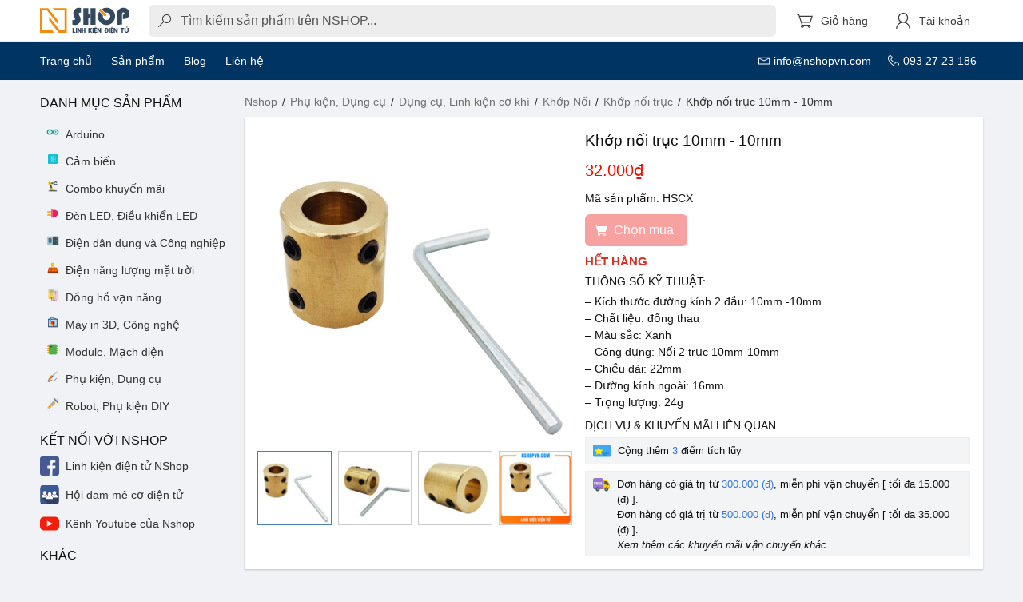

--- FILE ---
content_type: text/html; charset=utf-8
request_url: https://nshopvn.com/product/khop-noi-truc-10mm-10mm/
body_size: 101421
content:
<!-- app.html -->
<!doctype html>
<html data-n-head-ssr lang="vi" data-n-head="%7B%22lang%22:%7B%22ssr%22:%22vi%22%7D%7D">

<head >
  <!-- 1) Đọc GEO từ cookie n_geo để tiện debug/hiển thị -->
  <script>
    try {
      var m = document.cookie.match(/(?:^|;\s*)n_geo=([^;]+)/);
      var g = m ? JSON.parse(decodeURIComponent(m[1])) : {};
      var geoVN = (g?.countryCode || '').toUpperCase() === 'VN';
      window.__GEO__ = g || {};
      window.__GEO__.isVN = !!geoVN;
    } catch (e) {
      window.__GEO__ = { isVN: false };
    }
  </script>

  <!-- 2) [Consent Mode v2] EARLY INIT: hard‑grant cho Việt Nam, không popup/CMP -->
  <script>function gtag(){dataLayer.push(arguments)}window.dataLayer=window.dataLayer||[],gtag("set","url_passthrough",!0),gtag("consent","default",{ad_storage:"denied",analytics_storage:"denied",ad_user_data:"denied",ad_personalization:"denied",functionality_storage:"granted",personalization_storage:"denied"}),gtag("consent","default",{region:["VN"],ad_storage:"granted",analytics_storage:"granted",ad_user_data:"granted",ad_personalization:"granted",functionality_storage:"granted",personalization_storage:"granted"})</script>

  <!-- Loader GTM (official pattern) -->
  <script>!function(e,t,a,n,g){e[n]=e[n]||[],e[n].push({"gtm.start":(new Date).getTime(),event:"gtm.js"});var m=t.getElementsByTagName(a)[0],r=t.createElement(a);r.async=!0,r.src="https://www.googletagmanager.com/gtm.js?id=GTM-TZTDT5M",r.id="gtm-script",m.parentNode.insertBefore(r,m)}(window,document,"script","dataLayer")</script>

  <title>Khớp nối trục 10mm - 10mm - Nshop</title><meta data-n-head="ssr" charset="utf-8"><meta data-n-head="ssr" name="viewport" content="width=device-width, initial-scale=1"><meta data-n-head="ssr" data-hid="og:site_name" property="og:site_name" content="Nshopvn.com"><meta data-n-head="ssr" data-hid="fb:app_id" property="fb:app_id" content="284335432253460"><meta data-n-head="ssr" data-hid="charset" charset="utf-8"><meta data-n-head="ssr" data-hid="mobile-web-app-capable" name="mobile-web-app-capable" content="yes"><meta data-n-head="ssr" data-hid="apple-mobile-web-app-title" name="apple-mobile-web-app-title" content="Nshopvn.com"><meta data-n-head="ssr" data-hid="theme-color" name="theme-color" content="#fff"><meta data-n-head="ssr" data-hid="og:url" property="og:url" content="https://nshopvn.com/product/khop-noi-truc-10mm-10mm/"><meta data-n-head="ssr" data-hid="description" name="description" content="Khớp nối trục 10mm - 10mm được sử dụng để nối giữa 2 trục quay đường kính 10mm và 10mm với nhau 1 cách chắc chắn"><meta data-n-head="ssr" data-hid="twitter:card" name="twitter:card" content="summary_large_image"><meta data-n-head="ssr" data-hid="twitter:title" name="twitter:title" content="Khớp nối trục 10mm - 10mm"><meta data-n-head="ssr" data-hid="twitter:description" name="twitter:description" content="Khớp nối trục 10mm - 10mm được sử dụng để nối giữa 2 trục quay đường kính 10mm và 10mm với nhau 1 cách chắc chắn"><meta data-n-head="ssr" data-hid="twitter:image" name="twitter:image" content="https://nshopvn.com/wp-content/uploads/2019/03/khop-noi-truc-10mm-10mm-hscx-2-1.jpg"><meta data-n-head="ssr" data-hid="og:type" property="og:type" content="product"><meta data-n-head="ssr" data-hid="og:title" property="og:title" content="Khớp nối trục 10mm - 10mm"><meta data-n-head="ssr" data-hid="og:description" property="og:description" content="Khớp nối trục 10mm - 10mm được sử dụng để nối giữa 2 trục quay đường kính 10mm và 10mm với nhau 1 cách chắc chắn"><meta data-n-head="ssr" data-hid="og:image" property="og:image" content="https://nshopvn.com/wp-content/uploads/2019/03/khop-noi-truc-10mm-10mm-hscx-2-1.jpg"><meta data-n-head="ssr" data-hid="og:image:secure_url" property="og:image:secure_url" content="https://nshopvn.com/wp-content/uploads/2019/03/khop-noi-truc-10mm-10mm-hscx-2-1.jpg"><meta data-n-head="ssr" data-hid="og:image:width" property="og:image:width" content="2000"><meta data-n-head="ssr" data-hid="og:image:height" property="og:image:height" content="2000"><meta data-n-head="ssr" data-hid="og:image:alt" property="og:image:alt" content="Khớp nối trục 10mm - 10mm"><meta data-n-head="ssr" data-hid="og:image:type" property="og:image:type" content="image/jpeg"><meta data-n-head="ssr" data-hid="product:brand" property="product:brand" content="simple"><meta data-n-head="ssr" data-hid="product:price:amount" property="product:price:amount" content="32000"><meta data-n-head="ssr" data-hid="product:price:currency" property="product:price:currency" content="VND"><meta data-n-head="ssr" data-hid="product:availability" property="product:availability" content="outofstock"><link data-n-head="ssr" rel="icon" type="image/x-icon" href="/favicon.ico"><link data-n-head="ssr" data-hid="shortcut-icon" rel="shortcut icon" href="/_nuxt/icons/icon_64x64.b16b21.png"><link data-n-head="ssr" data-hid="apple-touch-icon" rel="apple-touch-icon" href="/_nuxt/icons/icon_512x512.b16b21.png" sizes="512x512"><link data-n-head="ssr" rel="manifest" href="/_nuxt/manifest.3ff64276.json" data-hid="manifest"><link data-n-head="ssr" data-hid="canonical" rel="canonical" href="https://nshopvn.com/product/khop-noi-truc-10mm-10mm/"><link data-n-head="ssr" rel="preload" as="image" href="https://nshopvn.com/wp-content/uploads/2019/03/khop-noi-truc-10mm-10mm-hscx-2-1-600x600.jpg"><script data-n-head="ssr" type="application/ld+json">{"@context":"https://schema.org","@type":"OnlineStore","name":"nShop","url":"https://nshopvn.com","hasMerchantReturnPolicy":{"@type":"MerchantReturnPolicy","applicableCountry":"VN","returnPolicyCategory":"https://schema.org/MerchantReturnFiniteReturnWindow","merchantReturnDays":3,"returnFees":"https://schema.org/FreeReturn","refundType":"https://schema.org/FullRefund","returnMethod":"https://schema.org/ReturnByMail","restockingFee":30}}</script><script data-n-head="ssr" type="application/ld+json">[{"@context":"https://schema.org","@type":"Product","@id":"https://nshopvn.com/product/khop-noi-truc-10mm-10mm/#product","sku":"HSCX","name":"Khớp nối trục 10mm - 10mm","description":"Khớp nối trục 10mm - 10mm được sử dụng để nối giữa 2 trục quay đường kính 10mm và 10mm với nhau 1 cách chắc chắn","brand":{"@type":"Brand","name":"Nshop Electronics"},"mpn":"HSCX","url":"https://nshopvn.com/product/khop-noi-truc-10mm-10mm/","category":"Phụ kiện, Dụng cụ &gt; Dụng cụ, Linh kiện cơ khí &gt; Khớp Nối &gt; Khớp nối trục","image":["https://nshopvn.com/wp-content/uploads/2019/03/khop-noi-truc-10mm-10mm-hscx-2-1.jpg","https://nshopvn.com/wp-content/uploads/2019/03/khop-noi-truc-10mm-10mm-hscx-4.jpg","https://nshopvn.com/wp-content/uploads/2019/03/khop-noi-truc-10mm-10mm-hscx-3.jpg","https://nshopvn.com/wp-content/uploads/2019/03/khop-noi-truc-10mm-10mm-hscx-1-1.jpg"],"isSimilarTo":[{"@type":"Product","url":"https://nshopvn.com/product/khop-noi-truc-nhom-5mm-5mm/","name":"Khớp nối trục nhôm 5mm - 5mm"},{"@type":"Product","url":"https://nshopvn.com/product/khop-noi-truc-mem-hop-kim-nhom/","name":"Khớp nối trục mềm hợp kim nhôm"},{"@type":"Product","url":"https://nshopvn.com/product/khop-noi-truc-mem-hop-kim-nhom/","name":"Khớp nối trục mềm hợp kim nhôm"},{"@type":"Product","url":"https://nshopvn.com/product/khop-noi-truc-dong/","name":"Khớp nối trục đồng"},{"@type":"Product","url":"https://nshopvn.com/product/khop-noi-truc-mem-hop-kim-nhom/","name":"Khớp nối trục mềm hợp kim nhôm"}],"aggregateRating":{"@type":"AggregateRating","ratingValue":"5.00","bestRating":"5","ratingCount":1,"reviewCount":1},"review":[{"@type":"Review","description":"Khớp nối trục 10mm - 10mm | giá chỉ 32.000₫","datePublished":"2019-03-07T10:52:31","reviewRating":{"@type":"Rating","ratingValue":5},"author":{"@type":"Person","name":"Nshopvn.com"}}],"weight":{"@type":"QuantitativeValue","unitCode":"GRM","value":26},"offers":{"@type":"Offer","url":"https://nshopvn.com/product/khop-noi-truc-10mm-10mm/","price":32000,"priceCurrency":"VND","priceSpecification":{"@type":"UnitPriceSpecification","price":32000,"priceCurrency":"VND"},"priceValidUntil":"2026-04-01","availability":"https://schema.org/OutOfStock","itemCondition":"https://schema.org/NewCondition","seller":{"@type":"Organization","name":"nShop"},"shippingDetails":[{"@type":"OfferShippingDetails","shippingDestination":{"@type":"DefinedRegion","addressCountry":"VN"},"shippingRate":{"@type":"MonetaryAmount","value":0,"currency":"VND"},"deliveryTime":{"@type":"ShippingDeliveryTime","handlingTime":{"@type":"QuantitativeValue","minValue":0,"maxValue":1,"unitCode":"DAY"},"transitTime":{"@type":"QuantitativeValue","minValue":2,"maxValue":5,"unitCode":"DAY"}}}],"hasMerchantReturnPolicy":{"@type":"MerchantReturnPolicy","applicableCountry":"VN","returnPolicyCategory":"https://schema.org/MerchantReturnFiniteReturnWindow","merchantReturnDays":3,"returnFees":"https://schema.org/FreeReturn","refundType":"https://schema.org/FullRefund","returnMethod":"https://schema.org/ReturnByMail","restockingFee":30}}},{"@context":"https://schema.org","@type":"BreadcrumbList","itemListElement":[{"@type":"ListItem","position":1,"item":{"@id":"https://nshopvn.com/","name":"Nshop"}},{"@type":"ListItem","position":2,"item":{"@id":"https://nshopvn.com/category/phu-kien-dung-cu/","name":"Phụ kiện, Dụng cụ"}},{"@type":"ListItem","position":3,"item":{"@id":"https://nshopvn.com/category/phu-kien-dung-cu/dung-cu-linh-kien-co-khi/","name":"Dụng cụ, Linh kiện cơ khí"}},{"@type":"ListItem","position":4,"item":{"@id":"https://nshopvn.com/category/phu-kien-dung-cu/dung-cu-linh-kien-co-khi/khop-noi/","name":"Khớp Nối"}},{"@type":"ListItem","position":5,"item":{"@id":"https://nshopvn.com/category/phu-kien-dung-cu/dung-cu-linh-kien-co-khi/khop-noi/khop-noi-truc/","name":"Khớp nối trục"}},{"@type":"ListItem","position":6,"item":{"@id":"https://nshopvn.com/product/khop-noi-truc-10mm-10mm/","name":"Khớp nối trục 10mm - 10mm"}}]}]</script><link rel="preload" href="/_nuxt/12d247a.js" as="script"><link rel="preload" href="/_nuxt/79b4529.js" as="script"><link rel="preload" href="/_nuxt/a2d420c.js" as="script"><link rel="preload" href="/_nuxt/ad7ede1.js" as="script"><link rel="preload" href="/_nuxt/6829c7b.js" as="script"><link rel="preload" href="/_nuxt/0cddf53.js" as="script"><link rel="preload" href="/_nuxt/57c2331.js" as="script"><link rel="preload" href="/_nuxt/551d12f.js" as="script"><style data-vue-ssr-id="185305c6:0 d7232594:0 b0f53faa:0 247ecef4:0 ea72508e:0 622dd4fd:0 2ad52732:0 3ce44504:0 45502f34:0 0a2d9dd0:0 187d30b5:0 635679c0:0 19eaeb65:0 13af26b8:0 90b0f14a:0 ecb01da4:0 8e776576:0 6dd2bb20:0 3ffbddcf:0">/*! bulma.io v0.9.2 | MIT License | github.com/jgthms/bulma */.button,.file-cta,.file-name,.input,.pagination-ellipsis,.pagination-link,.pagination-next,.pagination-previous,.select select,.textarea{-moz-appearance:none;-webkit-appearance:none;align-items:center;border:1px solid transparent;border-radius:.375em;box-shadow:none;display:inline-flex;font-size:1rem;height:2.5em;justify-content:flex-start;line-height:1.5;padding:calc(.5em - 1px) calc(.75em - 1px);position:relative;vertical-align:top}.button:active,.button:focus,.file-cta:active,.file-cta:focus,.file-name:active,.file-name:focus,.input:active,.input:focus,.is-active.button,.is-active.file-cta,.is-active.file-name,.is-active.input,.is-active.pagination-ellipsis,.is-active.pagination-link,.is-active.pagination-next,.is-active.pagination-previous,.is-active.textarea,.is-focused.button,.is-focused.file-cta,.is-focused.file-name,.is-focused.input,.is-focused.pagination-ellipsis,.is-focused.pagination-link,.is-focused.pagination-next,.is-focused.pagination-previous,.is-focused.textarea,.pagination-ellipsis:active,.pagination-ellipsis:focus,.pagination-link:active,.pagination-link:focus,.pagination-next:active,.pagination-next:focus,.pagination-previous:active,.pagination-previous:focus,.select select.is-active,.select select.is-focused,.select select:active,.select select:focus,.textarea:active,.textarea:focus{outline:none}.select fieldset[disabled] select,.select select[disabled],[disabled].button,[disabled].file-cta,[disabled].file-name,[disabled].input,[disabled].pagination-ellipsis,[disabled].pagination-link,[disabled].pagination-next,[disabled].pagination-previous,[disabled].textarea,fieldset[disabled] .button,fieldset[disabled] .file-cta,fieldset[disabled] .file-name,fieldset[disabled] .input,fieldset[disabled] .pagination-ellipsis,fieldset[disabled] .pagination-link,fieldset[disabled] .pagination-next,fieldset[disabled] .pagination-previous,fieldset[disabled] .select select,fieldset[disabled] .textarea{cursor:not-allowed}.breadcrumb,.button,.file,.is-unselectable,.pagination-ellipsis,.pagination-link,.pagination-next,.pagination-previous,.tabs{-webkit-touch-callout:none;-webkit-user-select:none;-moz-user-select:none;-ms-user-select:none;user-select:none}.navbar-link:not(.is-arrowless):after,.select:not(.is-multiple):not(.is-loading):after{border:3px solid transparent;border-radius:2px;border-right:0;border-top:0;content:" ";display:block;height:.625em;margin-top:-.4375em;pointer-events:none;position:absolute;top:50%;transform:rotate(-45deg);transform-origin:center;width:.625em}.block:not(:last-child),.box:not(:last-child),.breadcrumb:not(:last-child),.content:not(:last-child),.highlight:not(:last-child),.level:not(:last-child),.message:not(:last-child),.notification:not(:last-child),.pagination:not(:last-child),.progress:not(:last-child),.subtitle:not(:last-child),.table-container:not(:last-child),.table:not(:last-child),.tabs:not(:last-child),.title:not(:last-child){margin-bottom:1rem}.delete,.modal-close{-webkit-touch-callout:none;-webkit-user-select:none;-moz-user-select:none;-ms-user-select:none;user-select:none;-moz-appearance:none;-webkit-appearance:none;background-color:rgba(10,10,10,.2);border:none;border-radius:290486px;cursor:pointer;pointer-events:auto;display:inline-block;flex-grow:0;flex-shrink:0;font-size:0;height:20px;max-height:20px;max-width:20px;min-height:20px;min-width:20px;outline:none;position:relative;vertical-align:top;width:20px}.delete:after,.delete:before,.modal-close:after,.modal-close:before{background-color:#fff;content:"";display:block;left:50%;position:absolute;top:50%;transform:translateX(-50%) translateY(-50%) rotate(45deg);transform-origin:center center}.delete:before,.modal-close:before{height:2px;width:50%}.delete:after,.modal-close:after{height:50%;width:2px}.delete:focus,.delete:hover,.modal-close:focus,.modal-close:hover{background-color:rgba(10,10,10,.3)}.delete:active,.modal-close:active{background-color:rgba(10,10,10,.4)}.is-small.delete,.is-small.modal-close{height:16px;max-height:16px;max-width:16px;min-height:16px;min-width:16px;width:16px}.is-medium.delete,.is-medium.modal-close{height:24px;max-height:24px;max-width:24px;min-height:24px;min-width:24px;width:24px}.is-large.delete,.is-large.modal-close{height:32px;max-height:32px;max-width:32px;min-height:32px;min-width:32px;width:32px}.button.is-loading:after,.control.is-loading:after,.loader,.select.is-loading:after{-webkit-animation:spinAround .5s linear infinite;animation:spinAround .5s linear infinite;border-radius:290486px;border-color:transparent transparent #dbdbdb #dbdbdb;border-style:solid;border-width:2px;content:"";display:block;height:1em;position:relative;width:1em}.hero-video,.image.is-1by1 .has-ratio,.image.is-1by1 img,.image.is-1by2 .has-ratio,.image.is-1by2 img,.image.is-1by3 .has-ratio,.image.is-1by3 img,.image.is-2by1 .has-ratio,.image.is-2by1 img,.image.is-2by3 .has-ratio,.image.is-2by3 img,.image.is-3by1 .has-ratio,.image.is-3by1 img,.image.is-3by2 .has-ratio,.image.is-3by2 img,.image.is-3by4 .has-ratio,.image.is-3by4 img,.image.is-3by5 .has-ratio,.image.is-3by5 img,.image.is-4by3 .has-ratio,.image.is-4by3 img,.image.is-4by5 .has-ratio,.image.is-4by5 img,.image.is-5by3 .has-ratio,.image.is-5by3 img,.image.is-5by4 .has-ratio,.image.is-5by4 img,.image.is-9by16 .has-ratio,.image.is-9by16 img,.image.is-16by9 .has-ratio,.image.is-16by9 img,.image.is-square .has-ratio,.image.is-square img,.is-overlay,.modal,.modal-background{bottom:0;left:0;position:absolute;right:0;top:0}/*! minireset.css v0.0.6 | MIT License | github.com/jgthms/minireset.css */blockquote,body,dd,dl,dt,fieldset,figure,h1,h2,h3,h4,h5,h6,hr,html,iframe,legend,li,ol,p,pre,textarea,ul{margin:0;padding:0}h1,h2,h3,h4,h5,h6{font-size:100%;font-weight:400}ul{list-style:none}button,input,select,textarea{margin:0}html{box-sizing:border-box}*,:after,:before{box-sizing:inherit}img,video{height:auto;max-width:100%}iframe{border:0}table{border-collapse:collapse;border-spacing:0}td,th{padding:0}td:not([align]),th:not([align]){text-align:inherit}html{background-color:#fff;font-size:16px;-moz-osx-font-smoothing:grayscale;-webkit-font-smoothing:antialiased;min-width:300px;overflow-x:hidden;overflow-y:scroll;text-rendering:optimizeLegibility;-webkit-text-size-adjust:100%;-moz-text-size-adjust:100%;text-size-adjust:100%}article,aside,figure,footer,header,hgroup,section{display:block}body,button,input,optgroup,select,textarea{font-family:BlinkMacSystemFont,-apple-system,"Segoe UI","Roboto","Oxygen","Ubuntu","Cantarell","Fira Sans","Droid Sans","Helvetica Neue","Helvetica","Arial",sans-serif}code,pre{-moz-osx-font-smoothing:auto;-webkit-font-smoothing:auto;font-family:monospace}body{color:#111;font-size:1em;font-weight:400;line-height:1.5}a{color:#3273dc;cursor:pointer;text-decoration:none}a strong{color:currentColor}a:hover{color:#363636}code{color:#da1039;font-size:.875em;font-weight:400;padding:.25em .5em}code,hr{background-color:#f5f5f5}hr{border:none;display:block;height:2px;margin:1.5rem 0}img{height:auto;max-width:100%}input[type=checkbox],input[type=radio]{vertical-align:baseline}small{font-size:.875em}span{font-style:inherit;font-weight:inherit}strong{color:inherit}fieldset{border:none}pre{-webkit-overflow-scrolling:touch;background-color:#f5f5f5;color:#4a4a4a;font-size:.875em;overflow-x:auto;padding:1.25rem 1.5rem;white-space:pre;word-wrap:normal}pre code{background-color:transparent;color:currentColor;font-size:1em;padding:0}table td,table th{vertical-align:top}table td:not([align]),table th:not([align]){text-align:inherit}table th{color:inherit}@-webkit-keyframes spinAround{0%{transform:rotate(0deg)}to{transform:rotate(359deg)}}@keyframes spinAround{0%{transform:rotate(0deg)}to{transform:rotate(359deg)}}.box{background-color:#fff;border-radius:0;box-shadow:0 .5em 1em -.125em rgba(10,10,10,.1),0 0 0 1px rgba(10,10,10,.02);color:#4a4a4a;display:block;padding:1.25rem}a.box:focus,a.box:hover{box-shadow:0 .5em 1em -.125em rgba(10,10,10,.1),0 0 0 1px #3273dc}a.box:active{box-shadow:inset 0 1px 2px rgba(10,10,10,.2),0 0 0 1px #3273dc}.button{background-color:#fff;border-color:#8a8886;border-width:1px;cursor:pointer;justify-content:center;padding:calc(.5em - 1px) 1em;text-align:center;white-space:nowrap}.button,.button strong{color:inherit}.button .icon,.button .icon.is-large,.button .icon.is-medium,.button .icon.is-small{height:1.5em;width:1.5em}.button .icon:first-child:not(:last-child){margin-left:calc(-.5em - 1px);margin-right:.25em}.button .icon:last-child:not(:first-child){margin-left:.25em;margin-right:calc(-.5em - 1px)}.button .icon:first-child:last-child{margin-left:calc(-.5em - 1px);margin-right:calc(-.5em - 1px)}.button.is-hovered,.button:hover{border-color:#b5b5b5;color:#363636}.button.is-focused,.button:focus{border-color:#3273dc;color:#363636}.button.is-focused:not(:active),.button:focus:not(:active){box-shadow:0 0 0 .125em rgba(50,115,220,.25)}.button.is-active,.button:active{border-color:#4a4a4a;color:#363636}.button.is-text{background-color:transparent;border-color:transparent;color:#4a4a4a;text-decoration:underline}.button.is-text.is-focused,.button.is-text.is-hovered,.button.is-text:focus,.button.is-text:hover{background-color:#f5f5f5;color:inherit}.button.is-text.is-active,.button.is-text:active{background-color:#e8e8e8;color:inherit}.button.is-text[disabled],fieldset[disabled] .button.is-text{background-color:transparent;border-color:transparent;box-shadow:none}.button.is-ghost{background:none;border-color:transparent;color:#3273dc;text-decoration:none}.button.is-ghost.is-hovered,.button.is-ghost:hover{color:#3273dc;text-decoration:underline}.button.is-white{background-color:#fff;border-color:transparent;color:#0a0a0a}.button.is-white.is-hovered,.button.is-white:hover{background-color:#f9f9f9;border-color:transparent;color:#0a0a0a}.button.is-white.is-focused,.button.is-white:focus{border-color:transparent;color:#0a0a0a}.button.is-white.is-focused:not(:active),.button.is-white:focus:not(:active){box-shadow:0 0 0 .125em hsla(0,0%,100%,.25)}.button.is-white.is-active,.button.is-white:active{background-color:#f2f2f2;border-color:transparent;color:#0a0a0a}.button.is-white[disabled],fieldset[disabled] .button.is-white{background-color:#fff;border-color:transparent;box-shadow:none}.button.is-white.is-inverted{background-color:#0a0a0a;color:#fff}.button.is-white.is-inverted.is-hovered,.button.is-white.is-inverted:hover{background-color:#000}.button.is-white.is-inverted[disabled],fieldset[disabled] .button.is-white.is-inverted{background-color:#0a0a0a;border-color:transparent;box-shadow:none;color:#fff}.button.is-white.is-loading:after{border-color:transparent transparent #0a0a0a #0a0a0a!important}.button.is-white.is-outlined{background-color:transparent;border-color:#fff;color:#fff}.button.is-white.is-outlined.is-focused,.button.is-white.is-outlined.is-hovered,.button.is-white.is-outlined:focus,.button.is-white.is-outlined:hover{background-color:#fff;border-color:#fff;color:#0a0a0a}.button.is-white.is-outlined.is-loading:after{border-color:transparent transparent #fff #fff!important}.button.is-white.is-outlined.is-loading.is-focused:after,.button.is-white.is-outlined.is-loading.is-hovered:after,.button.is-white.is-outlined.is-loading:focus:after,.button.is-white.is-outlined.is-loading:hover:after{border-color:transparent transparent #0a0a0a #0a0a0a!important}.button.is-white.is-outlined[disabled],fieldset[disabled] .button.is-white.is-outlined{background-color:transparent;border-color:#fff;box-shadow:none;color:#fff}.button.is-white.is-inverted.is-outlined{background-color:transparent;border-color:#0a0a0a;color:#0a0a0a}.button.is-white.is-inverted.is-outlined.is-focused,.button.is-white.is-inverted.is-outlined.is-hovered,.button.is-white.is-inverted.is-outlined:focus,.button.is-white.is-inverted.is-outlined:hover{background-color:#0a0a0a;color:#fff}.button.is-white.is-inverted.is-outlined.is-loading.is-focused:after,.button.is-white.is-inverted.is-outlined.is-loading.is-hovered:after,.button.is-white.is-inverted.is-outlined.is-loading:focus:after,.button.is-white.is-inverted.is-outlined.is-loading:hover:after{border-color:transparent transparent #fff #fff!important}.button.is-white.is-inverted.is-outlined[disabled],fieldset[disabled] .button.is-white.is-inverted.is-outlined{background-color:transparent;border-color:#0a0a0a;box-shadow:none;color:#0a0a0a}.button.is-black{background-color:#0a0a0a;border-color:transparent;color:#fff}.button.is-black.is-hovered,.button.is-black:hover{background-color:#040404;border-color:transparent;color:#fff}.button.is-black.is-focused,.button.is-black:focus{border-color:transparent;color:#fff}.button.is-black.is-focused:not(:active),.button.is-black:focus:not(:active){box-shadow:0 0 0 .125em rgba(10,10,10,.25)}.button.is-black.is-active,.button.is-black:active{background-color:#000;border-color:transparent;color:#fff}.button.is-black[disabled],fieldset[disabled] .button.is-black{background-color:#0a0a0a;border-color:transparent;box-shadow:none}.button.is-black.is-inverted{background-color:#fff;color:#0a0a0a}.button.is-black.is-inverted.is-hovered,.button.is-black.is-inverted:hover{background-color:#f2f2f2}.button.is-black.is-inverted[disabled],fieldset[disabled] .button.is-black.is-inverted{background-color:#fff;border-color:transparent;box-shadow:none;color:#0a0a0a}.button.is-black.is-loading:after{border-color:transparent transparent #fff #fff!important}.button.is-black.is-outlined{background-color:transparent;border-color:#0a0a0a;color:#0a0a0a}.button.is-black.is-outlined.is-focused,.button.is-black.is-outlined.is-hovered,.button.is-black.is-outlined:focus,.button.is-black.is-outlined:hover{background-color:#0a0a0a;border-color:#0a0a0a;color:#fff}.button.is-black.is-outlined.is-loading:after{border-color:transparent transparent #0a0a0a #0a0a0a!important}.button.is-black.is-outlined.is-loading.is-focused:after,.button.is-black.is-outlined.is-loading.is-hovered:after,.button.is-black.is-outlined.is-loading:focus:after,.button.is-black.is-outlined.is-loading:hover:after{border-color:transparent transparent #fff #fff!important}.button.is-black.is-outlined[disabled],fieldset[disabled] .button.is-black.is-outlined{background-color:transparent;border-color:#0a0a0a;box-shadow:none;color:#0a0a0a}.button.is-black.is-inverted.is-outlined{background-color:transparent;border-color:#fff;color:#fff}.button.is-black.is-inverted.is-outlined.is-focused,.button.is-black.is-inverted.is-outlined.is-hovered,.button.is-black.is-inverted.is-outlined:focus,.button.is-black.is-inverted.is-outlined:hover{background-color:#fff;color:#0a0a0a}.button.is-black.is-inverted.is-outlined.is-loading.is-focused:after,.button.is-black.is-inverted.is-outlined.is-loading.is-hovered:after,.button.is-black.is-inverted.is-outlined.is-loading:focus:after,.button.is-black.is-inverted.is-outlined.is-loading:hover:after{border-color:transparent transparent #0a0a0a #0a0a0a!important}.button.is-black.is-inverted.is-outlined[disabled],fieldset[disabled] .button.is-black.is-inverted.is-outlined{background-color:transparent;border-color:#fff;box-shadow:none;color:#fff}.button.is-light{background-color:#f5f5f5;border-color:transparent;color:rgba(0,0,0,.7)}.button.is-light.is-hovered,.button.is-light:hover{background-color:#eee;border-color:transparent;color:rgba(0,0,0,.7)}.button.is-light.is-focused,.button.is-light:focus{border-color:transparent;color:rgba(0,0,0,.7)}.button.is-light.is-focused:not(:active),.button.is-light:focus:not(:active){box-shadow:0 0 0 .125em hsla(0,0%,96.1%,.25)}.button.is-light.is-active,.button.is-light:active{background-color:#e8e8e8;border-color:transparent;color:rgba(0,0,0,.7)}.button.is-light[disabled],fieldset[disabled] .button.is-light{background-color:#f5f5f5;border-color:transparent;box-shadow:none}.button.is-light.is-inverted{color:#f5f5f5}.button.is-light.is-inverted,.button.is-light.is-inverted.is-hovered,.button.is-light.is-inverted:hover{background-color:rgba(0,0,0,.7)}.button.is-light.is-inverted[disabled],fieldset[disabled] .button.is-light.is-inverted{background-color:rgba(0,0,0,.7);border-color:transparent;box-shadow:none;color:#f5f5f5}.button.is-light.is-loading:after{border-color:transparent transparent rgba(0,0,0,.7) rgba(0,0,0,.7)!important}.button.is-light.is-outlined{background-color:transparent;border-color:#f5f5f5;color:#f5f5f5}.button.is-light.is-outlined.is-focused,.button.is-light.is-outlined.is-hovered,.button.is-light.is-outlined:focus,.button.is-light.is-outlined:hover{background-color:#f5f5f5;border-color:#f5f5f5;color:rgba(0,0,0,.7)}.button.is-light.is-outlined.is-loading:after{border-color:transparent transparent #f5f5f5 #f5f5f5!important}.button.is-light.is-outlined.is-loading.is-focused:after,.button.is-light.is-outlined.is-loading.is-hovered:after,.button.is-light.is-outlined.is-loading:focus:after,.button.is-light.is-outlined.is-loading:hover:after{border-color:transparent transparent rgba(0,0,0,.7) rgba(0,0,0,.7)!important}.button.is-light.is-outlined[disabled],fieldset[disabled] .button.is-light.is-outlined{background-color:transparent;border-color:#f5f5f5;box-shadow:none;color:#f5f5f5}.button.is-light.is-inverted.is-outlined{background-color:transparent;border-color:rgba(0,0,0,.7);color:rgba(0,0,0,.7)}.button.is-light.is-inverted.is-outlined.is-focused,.button.is-light.is-inverted.is-outlined.is-hovered,.button.is-light.is-inverted.is-outlined:focus,.button.is-light.is-inverted.is-outlined:hover{background-color:rgba(0,0,0,.7);color:#f5f5f5}.button.is-light.is-inverted.is-outlined.is-loading.is-focused:after,.button.is-light.is-inverted.is-outlined.is-loading.is-hovered:after,.button.is-light.is-inverted.is-outlined.is-loading:focus:after,.button.is-light.is-inverted.is-outlined.is-loading:hover:after{border-color:transparent transparent #f5f5f5 #f5f5f5!important}.button.is-light.is-inverted.is-outlined[disabled],fieldset[disabled] .button.is-light.is-inverted.is-outlined{background-color:transparent;border-color:rgba(0,0,0,.7);box-shadow:none;color:rgba(0,0,0,.7)}.button.is-dark{background-color:#363636;border-color:transparent;color:#fff}.button.is-dark.is-hovered,.button.is-dark:hover{background-color:#2f2f2f;border-color:transparent;color:#fff}.button.is-dark.is-focused,.button.is-dark:focus{border-color:transparent;color:#fff}.button.is-dark.is-focused:not(:active),.button.is-dark:focus:not(:active){box-shadow:0 0 0 .125em rgba(54,54,54,.25)}.button.is-dark.is-active,.button.is-dark:active{background-color:#292929;border-color:transparent;color:#fff}.button.is-dark[disabled],fieldset[disabled] .button.is-dark{background-color:#363636;border-color:transparent;box-shadow:none}.button.is-dark.is-inverted{background-color:#fff;color:#363636}.button.is-dark.is-inverted.is-hovered,.button.is-dark.is-inverted:hover{background-color:#f2f2f2}.button.is-dark.is-inverted[disabled],fieldset[disabled] .button.is-dark.is-inverted{background-color:#fff;border-color:transparent;box-shadow:none;color:#363636}.button.is-dark.is-loading:after{border-color:transparent transparent #fff #fff!important}.button.is-dark.is-outlined{background-color:transparent;border-color:#363636;color:#363636}.button.is-dark.is-outlined.is-focused,.button.is-dark.is-outlined.is-hovered,.button.is-dark.is-outlined:focus,.button.is-dark.is-outlined:hover{background-color:#363636;border-color:#363636;color:#fff}.button.is-dark.is-outlined.is-loading:after{border-color:transparent transparent #363636 #363636!important}.button.is-dark.is-outlined.is-loading.is-focused:after,.button.is-dark.is-outlined.is-loading.is-hovered:after,.button.is-dark.is-outlined.is-loading:focus:after,.button.is-dark.is-outlined.is-loading:hover:after{border-color:transparent transparent #fff #fff!important}.button.is-dark.is-outlined[disabled],fieldset[disabled] .button.is-dark.is-outlined{background-color:transparent;border-color:#363636;box-shadow:none;color:#363636}.button.is-dark.is-inverted.is-outlined{background-color:transparent;border-color:#fff;color:#fff}.button.is-dark.is-inverted.is-outlined.is-focused,.button.is-dark.is-inverted.is-outlined.is-hovered,.button.is-dark.is-inverted.is-outlined:focus,.button.is-dark.is-inverted.is-outlined:hover{background-color:#fff;color:#363636}.button.is-dark.is-inverted.is-outlined.is-loading.is-focused:after,.button.is-dark.is-inverted.is-outlined.is-loading.is-hovered:after,.button.is-dark.is-inverted.is-outlined.is-loading:focus:after,.button.is-dark.is-inverted.is-outlined.is-loading:hover:after{border-color:transparent transparent #363636 #363636!important}.button.is-dark.is-inverted.is-outlined[disabled],fieldset[disabled] .button.is-dark.is-inverted.is-outlined{background-color:transparent;border-color:#fff;box-shadow:none;color:#fff}.button.is-primary{background-color:#4682b4;border-color:transparent;color:#fff}.button.is-primary.is-hovered,.button.is-primary:hover{background-color:#427bab;border-color:transparent;color:#fff}.button.is-primary.is-focused,.button.is-primary:focus{border-color:transparent;color:#fff}.button.is-primary.is-focused:not(:active),.button.is-primary:focus:not(:active){box-shadow:0 0 0 .125em rgba(70,130,180,.25)}.button.is-primary.is-active,.button.is-primary:active{background-color:#3f75a2;border-color:transparent;color:#fff}.button.is-primary[disabled],fieldset[disabled] .button.is-primary{background-color:#4682b4;border-color:transparent;box-shadow:none}.button.is-primary.is-inverted{background-color:#fff;color:#4682b4}.button.is-primary.is-inverted.is-hovered,.button.is-primary.is-inverted:hover{background-color:#f2f2f2}.button.is-primary.is-inverted[disabled],fieldset[disabled] .button.is-primary.is-inverted{background-color:#fff;border-color:transparent;box-shadow:none;color:#4682b4}.button.is-primary.is-loading:after{border-color:transparent transparent #fff #fff!important}.button.is-primary.is-outlined{background-color:transparent;border-color:#4682b4;color:#4682b4}.button.is-primary.is-outlined.is-focused,.button.is-primary.is-outlined.is-hovered,.button.is-primary.is-outlined:focus,.button.is-primary.is-outlined:hover{background-color:#4682b4;border-color:#4682b4;color:#fff}.button.is-primary.is-outlined.is-loading:after{border-color:transparent transparent #4682b4 #4682b4!important}.button.is-primary.is-outlined.is-loading.is-focused:after,.button.is-primary.is-outlined.is-loading.is-hovered:after,.button.is-primary.is-outlined.is-loading:focus:after,.button.is-primary.is-outlined.is-loading:hover:after{border-color:transparent transparent #fff #fff!important}.button.is-primary.is-outlined[disabled],fieldset[disabled] .button.is-primary.is-outlined{background-color:transparent;border-color:#4682b4;box-shadow:none;color:#4682b4}.button.is-primary.is-inverted.is-outlined{background-color:transparent;border-color:#fff;color:#fff}.button.is-primary.is-inverted.is-outlined.is-focused,.button.is-primary.is-inverted.is-outlined.is-hovered,.button.is-primary.is-inverted.is-outlined:focus,.button.is-primary.is-inverted.is-outlined:hover{background-color:#fff;color:#4682b4}.button.is-primary.is-inverted.is-outlined.is-loading.is-focused:after,.button.is-primary.is-inverted.is-outlined.is-loading.is-hovered:after,.button.is-primary.is-inverted.is-outlined.is-loading:focus:after,.button.is-primary.is-inverted.is-outlined.is-loading:hover:after{border-color:transparent transparent #4682b4 #4682b4!important}.button.is-primary.is-inverted.is-outlined[disabled],fieldset[disabled] .button.is-primary.is-inverted.is-outlined{background-color:transparent;border-color:#fff;box-shadow:none;color:#fff}.button.is-primary.is-light{background-color:#f0f5f9;color:#3d729e}.button.is-primary.is-light.is-hovered,.button.is-primary.is-light:hover{background-color:#e7eff6;border-color:transparent;color:#3d729e}.button.is-primary.is-light.is-active,.button.is-primary.is-light:active{background-color:#dee9f2;border-color:transparent;color:#3d729e}.button.is-link{background-color:#3273dc;border-color:transparent;color:#fff}.button.is-link.is-hovered,.button.is-link:hover{background-color:#276cda;border-color:transparent;color:#fff}.button.is-link.is-focused,.button.is-link:focus{border-color:transparent;color:#fff}.button.is-link.is-focused:not(:active),.button.is-link:focus:not(:active){box-shadow:0 0 0 .125em rgba(50,115,220,.25)}.button.is-link.is-active,.button.is-link:active{background-color:#2366d1;border-color:transparent;color:#fff}.button.is-link[disabled],fieldset[disabled] .button.is-link{background-color:#3273dc;border-color:transparent;box-shadow:none}.button.is-link.is-inverted{background-color:#fff;color:#3273dc}.button.is-link.is-inverted.is-hovered,.button.is-link.is-inverted:hover{background-color:#f2f2f2}.button.is-link.is-inverted[disabled],fieldset[disabled] .button.is-link.is-inverted{background-color:#fff;border-color:transparent;box-shadow:none;color:#3273dc}.button.is-link.is-loading:after{border-color:transparent transparent #fff #fff!important}.button.is-link.is-outlined{background-color:transparent;border-color:#3273dc;color:#3273dc}.button.is-link.is-outlined.is-focused,.button.is-link.is-outlined.is-hovered,.button.is-link.is-outlined:focus,.button.is-link.is-outlined:hover{background-color:#3273dc;border-color:#3273dc;color:#fff}.button.is-link.is-outlined.is-loading:after{border-color:transparent transparent #3273dc #3273dc!important}.button.is-link.is-outlined.is-loading.is-focused:after,.button.is-link.is-outlined.is-loading.is-hovered:after,.button.is-link.is-outlined.is-loading:focus:after,.button.is-link.is-outlined.is-loading:hover:after{border-color:transparent transparent #fff #fff!important}.button.is-link.is-outlined[disabled],fieldset[disabled] .button.is-link.is-outlined{background-color:transparent;border-color:#3273dc;box-shadow:none;color:#3273dc}.button.is-link.is-inverted.is-outlined{background-color:transparent;border-color:#fff;color:#fff}.button.is-link.is-inverted.is-outlined.is-focused,.button.is-link.is-inverted.is-outlined.is-hovered,.button.is-link.is-inverted.is-outlined:focus,.button.is-link.is-inverted.is-outlined:hover{background-color:#fff;color:#3273dc}.button.is-link.is-inverted.is-outlined.is-loading.is-focused:after,.button.is-link.is-inverted.is-outlined.is-loading.is-hovered:after,.button.is-link.is-inverted.is-outlined.is-loading:focus:after,.button.is-link.is-inverted.is-outlined.is-loading:hover:after{border-color:transparent transparent #3273dc #3273dc!important}.button.is-link.is-inverted.is-outlined[disabled],fieldset[disabled] .button.is-link.is-inverted.is-outlined{background-color:transparent;border-color:#fff;box-shadow:none;color:#fff}.button.is-link.is-light{background-color:#eef3fc;color:#2160c4}.button.is-link.is-light.is-hovered,.button.is-link.is-light:hover{background-color:#e3ecfa;border-color:transparent;color:#2160c4}.button.is-link.is-light.is-active,.button.is-link.is-light:active{background-color:#d8e4f8;border-color:transparent;color:#2160c4}.button.is-info{background-color:#3b82f6;border-color:transparent;color:#fff}.button.is-info.is-hovered,.button.is-info:hover{background-color:#2f7af5;border-color:transparent;color:#fff}.button.is-info.is-focused,.button.is-info:focus{border-color:transparent;color:#fff}.button.is-info.is-focused:not(:active),.button.is-info:focus:not(:active){box-shadow:0 0 0 .125em rgba(59,130,246,.25)}.button.is-info.is-active,.button.is-info:active{background-color:#2372f5;border-color:transparent;color:#fff}.button.is-info[disabled],fieldset[disabled] .button.is-info{background-color:#3b82f6;border-color:transparent;box-shadow:none}.button.is-info.is-inverted{background-color:#fff;color:#3b82f6}.button.is-info.is-inverted.is-hovered,.button.is-info.is-inverted:hover{background-color:#f2f2f2}.button.is-info.is-inverted[disabled],fieldset[disabled] .button.is-info.is-inverted{background-color:#fff;border-color:transparent;box-shadow:none;color:#3b82f6}.button.is-info.is-loading:after{border-color:transparent transparent #fff #fff!important}.button.is-info.is-outlined{background-color:transparent;border-color:#3b82f6;color:#3b82f6}.button.is-info.is-outlined.is-focused,.button.is-info.is-outlined.is-hovered,.button.is-info.is-outlined:focus,.button.is-info.is-outlined:hover{background-color:#3b82f6;border-color:#3b82f6;color:#fff}.button.is-info.is-outlined.is-loading:after{border-color:transparent transparent #3b82f6 #3b82f6!important}.button.is-info.is-outlined.is-loading.is-focused:after,.button.is-info.is-outlined.is-loading.is-hovered:after,.button.is-info.is-outlined.is-loading:focus:after,.button.is-info.is-outlined.is-loading:hover:after{border-color:transparent transparent #fff #fff!important}.button.is-info.is-outlined[disabled],fieldset[disabled] .button.is-info.is-outlined{background-color:transparent;border-color:#3b82f6;box-shadow:none;color:#3b82f6}.button.is-info.is-inverted.is-outlined{background-color:transparent;border-color:#fff;color:#fff}.button.is-info.is-inverted.is-outlined.is-focused,.button.is-info.is-inverted.is-outlined.is-hovered,.button.is-info.is-inverted.is-outlined:focus,.button.is-info.is-inverted.is-outlined:hover{background-color:#fff;color:#3b82f6}.button.is-info.is-inverted.is-outlined.is-loading.is-focused:after,.button.is-info.is-inverted.is-outlined.is-loading.is-hovered:after,.button.is-info.is-inverted.is-outlined.is-loading:focus:after,.button.is-info.is-inverted.is-outlined.is-loading:hover:after{border-color:transparent transparent #3b82f6 #3b82f6!important}.button.is-info.is-inverted.is-outlined[disabled],fieldset[disabled] .button.is-info.is-inverted.is-outlined{background-color:transparent;border-color:#fff;box-shadow:none;color:#fff}.button.is-info.is-light{background-color:#ebf3fe;color:#0954cd}.button.is-info.is-light.is-hovered,.button.is-info.is-light:hover{background-color:#dfebfe;border-color:transparent;color:#0954cd}.button.is-info.is-light.is-active,.button.is-info.is-light:active{background-color:#d3e3fd;border-color:transparent;color:#0954cd}.button.is-success{background-color:#48c774;border-color:transparent;color:#fff}.button.is-success.is-hovered,.button.is-success:hover{background-color:#3ec46d;border-color:transparent;color:#fff}.button.is-success.is-focused,.button.is-success:focus{border-color:transparent;color:#fff}.button.is-success.is-focused:not(:active),.button.is-success:focus:not(:active){box-shadow:0 0 0 .125em rgba(72,199,116,.25)}.button.is-success.is-active,.button.is-success:active{background-color:#3abb67;border-color:transparent;color:#fff}.button.is-success[disabled],fieldset[disabled] .button.is-success{background-color:#48c774;border-color:transparent;box-shadow:none}.button.is-success.is-inverted{background-color:#fff;color:#48c774}.button.is-success.is-inverted.is-hovered,.button.is-success.is-inverted:hover{background-color:#f2f2f2}.button.is-success.is-inverted[disabled],fieldset[disabled] .button.is-success.is-inverted{background-color:#fff;border-color:transparent;box-shadow:none;color:#48c774}.button.is-success.is-loading:after{border-color:transparent transparent #fff #fff!important}.button.is-success.is-outlined{background-color:transparent;border-color:#48c774;color:#48c774}.button.is-success.is-outlined.is-focused,.button.is-success.is-outlined.is-hovered,.button.is-success.is-outlined:focus,.button.is-success.is-outlined:hover{background-color:#48c774;border-color:#48c774;color:#fff}.button.is-success.is-outlined.is-loading:after{border-color:transparent transparent #48c774 #48c774!important}.button.is-success.is-outlined.is-loading.is-focused:after,.button.is-success.is-outlined.is-loading.is-hovered:after,.button.is-success.is-outlined.is-loading:focus:after,.button.is-success.is-outlined.is-loading:hover:after{border-color:transparent transparent #fff #fff!important}.button.is-success.is-outlined[disabled],fieldset[disabled] .button.is-success.is-outlined{background-color:transparent;border-color:#48c774;box-shadow:none;color:#48c774}.button.is-success.is-inverted.is-outlined{background-color:transparent;border-color:#fff;color:#fff}.button.is-success.is-inverted.is-outlined.is-focused,.button.is-success.is-inverted.is-outlined.is-hovered,.button.is-success.is-inverted.is-outlined:focus,.button.is-success.is-inverted.is-outlined:hover{background-color:#fff;color:#48c774}.button.is-success.is-inverted.is-outlined.is-loading.is-focused:after,.button.is-success.is-inverted.is-outlined.is-loading.is-hovered:after,.button.is-success.is-inverted.is-outlined.is-loading:focus:after,.button.is-success.is-inverted.is-outlined.is-loading:hover:after{border-color:transparent transparent #48c774 #48c774!important}.button.is-success.is-inverted.is-outlined[disabled],fieldset[disabled] .button.is-success.is-inverted.is-outlined{background-color:transparent;border-color:#fff;box-shadow:none;color:#fff}.button.is-success.is-light{background-color:#effaf3;color:#257942}.button.is-success.is-light.is-hovered,.button.is-success.is-light:hover{background-color:#e6f7ec;border-color:transparent;color:#257942}.button.is-success.is-light.is-active,.button.is-success.is-light:active{background-color:#dcf4e4;border-color:transparent;color:#257942}.button.is-warning{background-color:#ffdd57;border-color:transparent;color:rgba(0,0,0,.7)}.button.is-warning.is-hovered,.button.is-warning:hover{background-color:#ffdb4a;border-color:transparent;color:rgba(0,0,0,.7)}.button.is-warning.is-focused,.button.is-warning:focus{border-color:transparent;color:rgba(0,0,0,.7)}.button.is-warning.is-focused:not(:active),.button.is-warning:focus:not(:active){box-shadow:0 0 0 .125em rgba(255,221,87,.25)}.button.is-warning.is-active,.button.is-warning:active{background-color:#ffd83d;border-color:transparent;color:rgba(0,0,0,.7)}.button.is-warning[disabled],fieldset[disabled] .button.is-warning{background-color:#ffdd57;border-color:transparent;box-shadow:none}.button.is-warning.is-inverted{color:#ffdd57}.button.is-warning.is-inverted,.button.is-warning.is-inverted.is-hovered,.button.is-warning.is-inverted:hover{background-color:rgba(0,0,0,.7)}.button.is-warning.is-inverted[disabled],fieldset[disabled] .button.is-warning.is-inverted{background-color:rgba(0,0,0,.7);border-color:transparent;box-shadow:none;color:#ffdd57}.button.is-warning.is-loading:after{border-color:transparent transparent rgba(0,0,0,.7) rgba(0,0,0,.7)!important}.button.is-warning.is-outlined{background-color:transparent;border-color:#ffdd57;color:#ffdd57}.button.is-warning.is-outlined.is-focused,.button.is-warning.is-outlined.is-hovered,.button.is-warning.is-outlined:focus,.button.is-warning.is-outlined:hover{background-color:#ffdd57;border-color:#ffdd57;color:rgba(0,0,0,.7)}.button.is-warning.is-outlined.is-loading:after{border-color:transparent transparent #ffdd57 #ffdd57!important}.button.is-warning.is-outlined.is-loading.is-focused:after,.button.is-warning.is-outlined.is-loading.is-hovered:after,.button.is-warning.is-outlined.is-loading:focus:after,.button.is-warning.is-outlined.is-loading:hover:after{border-color:transparent transparent rgba(0,0,0,.7) rgba(0,0,0,.7)!important}.button.is-warning.is-outlined[disabled],fieldset[disabled] .button.is-warning.is-outlined{background-color:transparent;border-color:#ffdd57;box-shadow:none;color:#ffdd57}.button.is-warning.is-inverted.is-outlined{background-color:transparent;border-color:rgba(0,0,0,.7);color:rgba(0,0,0,.7)}.button.is-warning.is-inverted.is-outlined.is-focused,.button.is-warning.is-inverted.is-outlined.is-hovered,.button.is-warning.is-inverted.is-outlined:focus,.button.is-warning.is-inverted.is-outlined:hover{background-color:rgba(0,0,0,.7);color:#ffdd57}.button.is-warning.is-inverted.is-outlined.is-loading.is-focused:after,.button.is-warning.is-inverted.is-outlined.is-loading.is-hovered:after,.button.is-warning.is-inverted.is-outlined.is-loading:focus:after,.button.is-warning.is-inverted.is-outlined.is-loading:hover:after{border-color:transparent transparent #ffdd57 #ffdd57!important}.button.is-warning.is-inverted.is-outlined[disabled],fieldset[disabled] .button.is-warning.is-inverted.is-outlined{background-color:transparent;border-color:rgba(0,0,0,.7);box-shadow:none;color:rgba(0,0,0,.7)}.button.is-warning.is-light{background-color:#fffbeb;color:#947600}.button.is-warning.is-light.is-hovered,.button.is-warning.is-light:hover{background-color:#fff8de;border-color:transparent;color:#947600}.button.is-warning.is-light.is-active,.button.is-warning.is-light:active{background-color:#fff6d1;border-color:transparent;color:#947600}.button.is-danger{background-color:#ef4444;border-color:transparent;color:#fff}.button.is-danger.is-hovered,.button.is-danger:hover{background-color:#ee3838;border-color:transparent;color:#fff}.button.is-danger.is-focused,.button.is-danger:focus{border-color:transparent;color:#fff}.button.is-danger.is-focused:not(:active),.button.is-danger:focus:not(:active){box-shadow:0 0 0 .125em rgba(239,68,68,.25)}.button.is-danger.is-active,.button.is-danger:active{background-color:#ed2d2d;border-color:transparent;color:#fff}.button.is-danger[disabled],fieldset[disabled] .button.is-danger{background-color:#ef4444;border-color:transparent;box-shadow:none}.button.is-danger.is-inverted{background-color:#fff;color:#ef4444}.button.is-danger.is-inverted.is-hovered,.button.is-danger.is-inverted:hover{background-color:#f2f2f2}.button.is-danger.is-inverted[disabled],fieldset[disabled] .button.is-danger.is-inverted{background-color:#fff;border-color:transparent;box-shadow:none;color:#ef4444}.button.is-danger.is-loading:after{border-color:transparent transparent #fff #fff!important}.button.is-danger.is-outlined{background-color:transparent;border-color:#ef4444;color:#ef4444}.button.is-danger.is-outlined.is-focused,.button.is-danger.is-outlined.is-hovered,.button.is-danger.is-outlined:focus,.button.is-danger.is-outlined:hover{background-color:#ef4444;border-color:#ef4444;color:#fff}.button.is-danger.is-outlined.is-loading:after{border-color:transparent transparent #ef4444 #ef4444!important}.button.is-danger.is-outlined.is-loading.is-focused:after,.button.is-danger.is-outlined.is-loading.is-hovered:after,.button.is-danger.is-outlined.is-loading:focus:after,.button.is-danger.is-outlined.is-loading:hover:after{border-color:transparent transparent #fff #fff!important}.button.is-danger.is-outlined[disabled],fieldset[disabled] .button.is-danger.is-outlined{background-color:transparent;border-color:#ef4444;box-shadow:none;color:#ef4444}.button.is-danger.is-inverted.is-outlined{background-color:transparent;border-color:#fff;color:#fff}.button.is-danger.is-inverted.is-outlined.is-focused,.button.is-danger.is-inverted.is-outlined.is-hovered,.button.is-danger.is-inverted.is-outlined:focus,.button.is-danger.is-inverted.is-outlined:hover{background-color:#fff;color:#ef4444}.button.is-danger.is-inverted.is-outlined.is-loading.is-focused:after,.button.is-danger.is-inverted.is-outlined.is-loading.is-hovered:after,.button.is-danger.is-inverted.is-outlined.is-loading:focus:after,.button.is-danger.is-inverted.is-outlined.is-loading:hover:after{border-color:transparent transparent #ef4444 #ef4444!important}.button.is-danger.is-inverted.is-outlined[disabled],fieldset[disabled] .button.is-danger.is-inverted.is-outlined{background-color:transparent;border-color:#fff;box-shadow:none;color:#fff}.button.is-danger.is-light{background-color:#fdecec;color:#ca1111}.button.is-danger.is-light.is-hovered,.button.is-danger.is-light:hover{background-color:#fce0e0;border-color:transparent;color:#ca1111}.button.is-danger.is-light.is-active,.button.is-danger.is-light:active{background-color:#fbd5d5;border-color:transparent;color:#ca1111}.button.is-small{font-size:.75rem}.button.is-small:not(.is-rounded){border-radius:2px}.button.is-normal{font-size:1rem}.button.is-medium{font-size:1.25rem}.button.is-large{font-size:1.5rem}.button[disabled],fieldset[disabled] .button{background-color:#fff;border-color:#dbdbdb;box-shadow:none;opacity:.5}.button.is-fullwidth{display:flex;width:100%}.button.is-loading{color:transparent!important;pointer-events:none}.button.is-loading:after{position:absolute;left:calc(50% - .5em);top:calc(50% - .5em);position:absolute!important}.button.is-static{background-color:#f5f5f5;border-color:#dbdbdb;color:#7a7a7a;box-shadow:none;pointer-events:none}.button.is-rounded{border-radius:290486px;padding-left:1.25em;padding-right:1.25em}.buttons{align-items:center;display:flex;flex-wrap:wrap;justify-content:flex-start}.buttons .button{margin-bottom:.5rem}.buttons .button:not(:last-child):not(.is-fullwidth){margin-right:.5rem}.buttons:last-child{margin-bottom:-.5rem}.buttons:not(:last-child){margin-bottom:1rem}.buttons.are-small .button:not(.is-normal):not(.is-medium):not(.is-large){font-size:.75rem}.buttons.are-small .button:not(.is-normal):not(.is-medium):not(.is-large):not(.is-rounded){border-radius:2px}.buttons.are-medium .button:not(.is-small):not(.is-normal):not(.is-large){font-size:1.25rem}.buttons.are-large .button:not(.is-small):not(.is-normal):not(.is-medium){font-size:1.5rem}.buttons.has-addons .button:not(:first-child){border-bottom-left-radius:0;border-top-left-radius:0}.buttons.has-addons .button:not(:last-child){border-bottom-right-radius:0;border-top-right-radius:0;margin-right:-1px}.buttons.has-addons .button:last-child{margin-right:0}.buttons.has-addons .button.is-hovered,.buttons.has-addons .button:hover{z-index:2}.buttons.has-addons .button.is-active,.buttons.has-addons .button.is-focused,.buttons.has-addons .button.is-selected,.buttons.has-addons .button:active,.buttons.has-addons .button:focus{z-index:3}.buttons.has-addons .button.is-active:hover,.buttons.has-addons .button.is-focused:hover,.buttons.has-addons .button.is-selected:hover,.buttons.has-addons .button:active:hover,.buttons.has-addons .button:focus:hover{z-index:4}.buttons.has-addons .button.is-expanded{flex-grow:1;flex-shrink:1}.buttons.is-centered{justify-content:center}.buttons.is-centered:not(.has-addons) .button:not(.is-fullwidth){margin-left:.25rem;margin-right:.25rem}.buttons.is-right{justify-content:flex-end}.buttons.is-right:not(.has-addons) .button:not(.is-fullwidth){margin-left:.25rem;margin-right:.25rem}.container{flex-grow:1;margin:0 auto;position:relative;width:auto}.container.is-fluid{max-width:none!important;padding-left:32px;padding-right:32px;width:100%}@media screen and (min-width:1244px){.container{max-width:1180px}}.content li+li{margin-top:.25em}.content blockquote:not(:last-child),.content dl:not(:last-child),.content ol:not(:last-child),.content p:not(:last-child),.content pre:not(:last-child),.content table:not(:last-child),.content ul:not(:last-child){margin-bottom:1em}.content h1,.content h2,.content h3,.content h4,.content h5,.content h6{color:inherit;font-weight:600;line-height:1.125}.content h1{font-size:2em}.content h1:not(:first-child){margin-top:1em}.content h2{font-size:1.75em}.content h2:not(:first-child){margin-top:1.1428em}.content h3{font-size:1.5em}.content h3:not(:first-child){margin-top:1.3333em}.content blockquote{background-color:#f5f5f5;border-left:5px solid #dbdbdb;padding:1.25em 1.5em}.content ol{list-style-position:outside;margin-left:2em;margin-top:1em}.content ol:not([type]){list-style-type:decimal}.content ol:not([type]).is-lower-alpha{list-style-type:lower-alpha}.content ol:not([type]).is-lower-roman{list-style-type:lower-roman}.content ol:not([type]).is-upper-alpha{list-style-type:upper-alpha}.content ol:not([type]).is-upper-roman{list-style-type:upper-roman}.content ul{list-style:disc outside;margin-left:2em;margin-top:1em}.content ul ul{list-style-type:circle;margin-top:.5em}.content ul ul ul{list-style-type:square}.content dd{margin-left:2em}.content figure{margin-left:2em;margin-right:2em;text-align:center}.content figure:not(:first-child){margin-top:2em}.content figure:not(:last-child){margin-bottom:2em}.content figure img{display:inline-block}.content figure figcaption{font-style:italic}.content pre{-webkit-overflow-scrolling:touch;overflow-x:auto;padding:1.25em 1.5em;white-space:pre;word-wrap:normal}.content sub,.content sup{font-size:75%}.content table{width:100%}.content table td,.content table th{border:solid #dbdbdb;border-width:0 0 1px;padding:.5em .75em;vertical-align:top}.content table th{color:inherit}.content table th:not([align]){text-align:inherit}.content table thead td,.content table thead th{border-width:0 0 2px;color:inherit}.content table tfoot td,.content table tfoot th{border-width:2px 0 0;color:inherit}.content table tbody tr:last-child td,.content table tbody tr:last-child th{border-bottom-width:0}.content .tabs li+li{margin-top:0}.content.is-small{font-size:.75rem}.content.is-medium{font-size:1.25rem}.content.is-large{font-size:1.5rem}.icon{align-items:center;display:inline-flex;justify-content:center;height:1.5rem;width:1.5rem}.icon.is-small{height:1rem;width:1rem}.icon.is-medium{height:2rem;width:2rem}.icon.is-large{height:3rem;width:3rem}.icon-text{align-items:flex-start;color:inherit;display:inline-flex;flex-wrap:wrap;line-height:1.5rem;vertical-align:top}.icon-text .icon{flex-grow:0;flex-shrink:0}.icon-text .icon:not(:last-child){margin-right:.25em}.icon-text .icon:not(:first-child){margin-left:.25em}div.icon-text{display:flex}.image{display:block;position:relative}.image img{display:block;height:auto;width:100%}.image img.is-rounded{border-radius:290486px}.image.is-fullwidth{width:100%}.image.is-1by1 .has-ratio,.image.is-1by1 img,.image.is-1by2 .has-ratio,.image.is-1by2 img,.image.is-1by3 .has-ratio,.image.is-1by3 img,.image.is-2by1 .has-ratio,.image.is-2by1 img,.image.is-2by3 .has-ratio,.image.is-2by3 img,.image.is-3by1 .has-ratio,.image.is-3by1 img,.image.is-3by2 .has-ratio,.image.is-3by2 img,.image.is-3by4 .has-ratio,.image.is-3by4 img,.image.is-3by5 .has-ratio,.image.is-3by5 img,.image.is-4by3 .has-ratio,.image.is-4by3 img,.image.is-4by5 .has-ratio,.image.is-4by5 img,.image.is-5by3 .has-ratio,.image.is-5by3 img,.image.is-5by4 .has-ratio,.image.is-5by4 img,.image.is-9by16 .has-ratio,.image.is-9by16 img,.image.is-16by9 .has-ratio,.image.is-16by9 img,.image.is-square .has-ratio,.image.is-square img{height:100%;width:100%}.image.is-1by1,.image.is-square{padding-top:100%}.image.is-5by4{padding-top:80%}.image.is-4by3{padding-top:75%}.image.is-3by2{padding-top:66.6666%}.image.is-5by3{padding-top:60%}.image.is-16by9{padding-top:56.25%}.image.is-2by1{padding-top:50%}.image.is-3by1{padding-top:33.3333%}.image.is-4by5{padding-top:125%}.image.is-3by4{padding-top:133.3333%}.image.is-2by3{padding-top:150%}.image.is-3by5{padding-top:166.6666%}.image.is-9by16{padding-top:177.7777%}.image.is-1by2{padding-top:200%}.image.is-1by3{padding-top:300%}.image.is-16x16{height:16px;width:16px}.image.is-24x24{height:24px;width:24px}.image.is-32x32{height:32px;width:32px}.image.is-48x48{height:48px;width:48px}.image.is-64x64{height:64px;width:64px}.image.is-96x96{height:96px;width:96px}.image.is-128x128{height:128px;width:128px}.notification{background-color:#f5f5f5;border-radius:.375em;position:relative;padding:1.25rem 2.5rem 1.25rem 1.5rem}.notification a:not(.button):not(.dropdown-item){color:currentColor;text-decoration:underline}.notification strong{color:currentColor}.notification code,.notification pre{background:#fff}.notification pre code{background:transparent}.notification>.delete{right:.5rem;position:absolute;top:.5rem}.notification .content,.notification .subtitle,.notification .title{color:currentColor}.notification.is-white{background-color:#fff;color:#0a0a0a}.notification.is-black{background-color:#0a0a0a;color:#fff}.notification.is-light{background-color:#f5f5f5;color:rgba(0,0,0,.7)}.notification.is-dark{background-color:#363636;color:#fff}.notification.is-primary{background-color:#4682b4;color:#fff}.notification.is-primary.is-light{background-color:#f0f5f9;color:#3d729e}.notification.is-link{background-color:#3273dc;color:#fff}.notification.is-link.is-light{background-color:#eef3fc;color:#2160c4}.notification.is-info{background-color:#3b82f6;color:#fff}.notification.is-info.is-light{background-color:#ebf3fe;color:#0954cd}.notification.is-success{background-color:#48c774;color:#fff}.notification.is-success.is-light{background-color:#effaf3;color:#257942}.notification.is-warning{background-color:#ffdd57;color:rgba(0,0,0,.7)}.notification.is-warning.is-light{background-color:#fffbeb;color:#947600}.notification.is-danger{background-color:#ef4444;color:#fff}.notification.is-danger.is-light{background-color:#fdecec;color:#ca1111}.progress{-moz-appearance:none;-webkit-appearance:none;border:none;border-radius:290486px;display:block;height:1rem;overflow:hidden;padding:0;width:100%}.progress::-webkit-progress-bar{background-color:#ededed}.progress::-webkit-progress-value{background-color:#4a4a4a}.progress::-moz-progress-bar{background-color:#4a4a4a}.progress::-ms-fill{background-color:#4a4a4a;border:none}.progress.is-white::-webkit-progress-value{background-color:#fff}.progress.is-white::-moz-progress-bar{background-color:#fff}.progress.is-white::-ms-fill{background-color:#fff}.progress.is-white:indeterminate{background-image:linear-gradient(90deg,#fff 30%,#ededed 0)}.progress.is-black::-webkit-progress-value{background-color:#0a0a0a}.progress.is-black::-moz-progress-bar{background-color:#0a0a0a}.progress.is-black::-ms-fill{background-color:#0a0a0a}.progress.is-black:indeterminate{background-image:linear-gradient(90deg,#0a0a0a 30%,#ededed 0)}.progress.is-light::-webkit-progress-value{background-color:#f5f5f5}.progress.is-light::-moz-progress-bar{background-color:#f5f5f5}.progress.is-light::-ms-fill{background-color:#f5f5f5}.progress.is-light:indeterminate{background-image:linear-gradient(90deg,#f5f5f5 30%,#ededed 0)}.progress.is-dark::-webkit-progress-value{background-color:#363636}.progress.is-dark::-moz-progress-bar{background-color:#363636}.progress.is-dark::-ms-fill{background-color:#363636}.progress.is-dark:indeterminate{background-image:linear-gradient(90deg,#363636 30%,#ededed 0)}.progress.is-primary::-webkit-progress-value{background-color:#4682b4}.progress.is-primary::-moz-progress-bar{background-color:#4682b4}.progress.is-primary::-ms-fill{background-color:#4682b4}.progress.is-primary:indeterminate{background-image:linear-gradient(90deg,#4682b4 30%,#ededed 0)}.progress.is-link::-webkit-progress-value{background-color:#3273dc}.progress.is-link::-moz-progress-bar{background-color:#3273dc}.progress.is-link::-ms-fill{background-color:#3273dc}.progress.is-link:indeterminate{background-image:linear-gradient(90deg,#3273dc 30%,#ededed 0)}.progress.is-info::-webkit-progress-value{background-color:#3b82f6}.progress.is-info::-moz-progress-bar{background-color:#3b82f6}.progress.is-info::-ms-fill{background-color:#3b82f6}.progress.is-info:indeterminate{background-image:linear-gradient(90deg,#3b82f6 30%,#ededed 0)}.progress.is-success::-webkit-progress-value{background-color:#48c774}.progress.is-success::-moz-progress-bar{background-color:#48c774}.progress.is-success::-ms-fill{background-color:#48c774}.progress.is-success:indeterminate{background-image:linear-gradient(90deg,#48c774 30%,#ededed 0)}.progress.is-warning::-webkit-progress-value{background-color:#ffdd57}.progress.is-warning::-moz-progress-bar{background-color:#ffdd57}.progress.is-warning::-ms-fill{background-color:#ffdd57}.progress.is-warning:indeterminate{background-image:linear-gradient(90deg,#ffdd57 30%,#ededed 0)}.progress.is-danger::-webkit-progress-value{background-color:#ef4444}.progress.is-danger::-moz-progress-bar{background-color:#ef4444}.progress.is-danger::-ms-fill{background-color:#ef4444}.progress.is-danger:indeterminate{background-image:linear-gradient(90deg,#ef4444 30%,#ededed 0)}.progress:indeterminate{-webkit-animation-duration:1.5s;animation-duration:1.5s;-webkit-animation-iteration-count:infinite;animation-iteration-count:infinite;-webkit-animation-name:moveIndeterminate;animation-name:moveIndeterminate;-webkit-animation-timing-function:linear;animation-timing-function:linear;background-color:#ededed;background-image:linear-gradient(90deg,#4a4a4a 30%,#ededed 0);background-position:0 0;background-repeat:no-repeat;background-size:150% 150%}.progress:indeterminate::-webkit-progress-bar{background-color:transparent}.progress:indeterminate::-moz-progress-bar{background-color:transparent}.progress:indeterminate::-ms-fill{animation-name:none}.progress.is-small{height:.75rem}.progress.is-medium{height:1.25rem}.progress.is-large{height:1.5rem}@-webkit-keyframes moveIndeterminate{0%{background-position:200% 0}to{background-position:-200% 0}}@keyframes moveIndeterminate{0%{background-position:200% 0}to{background-position:-200% 0}}.table{background-color:#fff;color:inherit}.table td,.table th{border:solid #dbdbdb;border-width:0 0 1px;padding:.5em .75em;vertical-align:top}.table td.is-white,.table th.is-white{background-color:#fff;border-color:#fff;color:#0a0a0a}.table td.is-black,.table th.is-black{background-color:#0a0a0a;border-color:#0a0a0a;color:#fff}.table td.is-light,.table th.is-light{background-color:#f5f5f5;border-color:#f5f5f5;color:rgba(0,0,0,.7)}.table td.is-dark,.table th.is-dark{background-color:#363636;border-color:#363636;color:#fff}.table td.is-primary,.table th.is-primary{background-color:#4682b4;border-color:#4682b4;color:#fff}.table td.is-link,.table th.is-link{background-color:#3273dc;border-color:#3273dc;color:#fff}.table td.is-info,.table th.is-info{background-color:#3b82f6;border-color:#3b82f6;color:#fff}.table td.is-success,.table th.is-success{background-color:#48c774;border-color:#48c774;color:#fff}.table td.is-warning,.table th.is-warning{background-color:#ffdd57;border-color:#ffdd57;color:rgba(0,0,0,.7)}.table td.is-danger,.table th.is-danger{background-color:#ef4444;border-color:#ef4444;color:#fff}.table td.is-narrow,.table th.is-narrow{white-space:nowrap;width:1%}.table td.is-selected,.table th.is-selected{background-color:#4682b4;color:#fff}.table td.is-selected a,.table td.is-selected strong,.table th.is-selected a,.table th.is-selected strong{color:currentColor}.table td.is-vcentered,.table th.is-vcentered{vertical-align:middle}.table th{color:inherit}.table th:not([align]){text-align:inherit}.table tr.is-selected{background-color:#4682b4;color:#fff}.table tr.is-selected a,.table tr.is-selected strong{color:currentColor}.table tr.is-selected td,.table tr.is-selected th{border-color:#fff;color:currentColor}.table thead{background-color:transparent}.table thead td,.table thead th{border-width:0 0 2px;color:inherit}.table tfoot{background-color:transparent}.table tfoot td,.table tfoot th{border-width:2px 0 0;color:inherit}.table tbody{background-color:transparent}.table tbody tr:last-child td,.table tbody tr:last-child th{border-bottom-width:0}.table.is-bordered td,.table.is-bordered th{border-width:1px}.table.is-bordered tr:last-child td,.table.is-bordered tr:last-child th{border-bottom-width:1px}.table.is-fullwidth{width:100%}.table.is-hoverable.is-striped tbody tr:not(.is-selected):hover,.table.is-hoverable tbody tr:not(.is-selected):hover{background-color:#fafafa}.table.is-hoverable.is-striped tbody tr:not(.is-selected):hover:nth-child(2n){background-color:#f5f5f5}.table.is-narrow td,.table.is-narrow th{padding:.25em .5em}.table.is-striped tbody tr:not(.is-selected):nth-child(2n){background-color:#fafafa}.table-container{-webkit-overflow-scrolling:touch;overflow:auto;overflow-y:hidden;max-width:100%}.tags{align-items:center;display:flex;flex-wrap:wrap;justify-content:flex-start}.tags .tag{margin-bottom:.5rem}.tags .tag:not(:last-child){margin-right:.5rem}.tags:last-child{margin-bottom:-.5rem}.tags:not(:last-child){margin-bottom:1rem}.tags.are-medium .tag:not(.is-normal):not(.is-large){font-size:1rem}.tags.are-large .tag:not(.is-normal):not(.is-medium){font-size:1.25rem}.tags.is-centered{justify-content:center}.tags.is-centered .tag{margin-right:.25rem;margin-left:.25rem}.tags.is-right{justify-content:flex-end}.tags.is-right .tag:not(:first-child){margin-left:.5rem}.tags.has-addons .tag,.tags.is-right .tag:not(:last-child){margin-right:0}.tags.has-addons .tag:not(:first-child){margin-left:0;border-top-left-radius:0;border-bottom-left-radius:0}.tags.has-addons .tag:not(:last-child){border-top-right-radius:0;border-bottom-right-radius:0}.tag:not(body){align-items:center;background-color:#f5f5f5;border-radius:.375em;color:#4a4a4a;display:inline-flex;font-size:.75rem;height:2em;justify-content:center;line-height:1.5;padding-left:.75em;padding-right:.75em;white-space:nowrap}.tag:not(body) .delete{margin-left:.25rem;margin-right:-.375rem}.tag:not(body).is-white{background-color:#fff;color:#0a0a0a}.tag:not(body).is-black{background-color:#0a0a0a;color:#fff}.tag:not(body).is-light{background-color:#f5f5f5;color:rgba(0,0,0,.7)}.tag:not(body).is-dark{background-color:#363636;color:#fff}.tag:not(body).is-primary{background-color:#4682b4;color:#fff}.tag:not(body).is-primary.is-light{background-color:#f0f5f9;color:#3d729e}.tag:not(body).is-link{background-color:#3273dc;color:#fff}.tag:not(body).is-link.is-light{background-color:#eef3fc;color:#2160c4}.tag:not(body).is-info{background-color:#3b82f6;color:#fff}.tag:not(body).is-info.is-light{background-color:#ebf3fe;color:#0954cd}.tag:not(body).is-success{background-color:#48c774;color:#fff}.tag:not(body).is-success.is-light{background-color:#effaf3;color:#257942}.tag:not(body).is-warning{background-color:#ffdd57;color:rgba(0,0,0,.7)}.tag:not(body).is-warning.is-light{background-color:#fffbeb;color:#947600}.tag:not(body).is-danger{background-color:#ef4444;color:#fff}.tag:not(body).is-danger.is-light{background-color:#fdecec;color:#ca1111}.tag:not(body).is-normal{font-size:.75rem}.tag:not(body).is-medium{font-size:1rem}.tag:not(body).is-large{font-size:1.25rem}.tag:not(body) .icon:first-child:not(:last-child){margin-left:-.375em;margin-right:.1875em}.tag:not(body) .icon:last-child:not(:first-child){margin-left:.1875em;margin-right:-.375em}.tag:not(body) .icon:first-child:last-child{margin-left:-.375em;margin-right:-.375em}.tag:not(body).is-delete{margin-left:1px;padding:0;position:relative;width:2em}.tag:not(body).is-delete:after,.tag:not(body).is-delete:before{background-color:currentColor;content:"";display:block;left:50%;position:absolute;top:50%;transform:translateX(-50%) translateY(-50%) rotate(45deg);transform-origin:center center}.tag:not(body).is-delete:before{height:1px;width:50%}.tag:not(body).is-delete:after{height:50%;width:1px}.tag:not(body).is-delete:focus,.tag:not(body).is-delete:hover{background-color:#e8e8e8}.tag:not(body).is-delete:active{background-color:#dbdbdb}.tag:not(body).is-rounded{border-radius:290486px}a.tag:hover{text-decoration:underline}.subtitle,.title{word-break:break-word}.subtitle em,.subtitle span,.title em,.title span{font-weight:inherit}.subtitle sub,.subtitle sup,.title sub,.title sup{font-size:.75em}.subtitle .tag,.title .tag{vertical-align:middle}.title{color:inherit;font-size:2rem;font-weight:500;line-height:1.125}.title strong{color:inherit;font-weight:inherit}.title+.highlight{margin-top:-.75rem}.title:not(.is-spaced)+.subtitle{margin-top:-1.25rem}.title.is-1{font-size:3rem}.title.is-2{font-size:2.5rem}.title.is-3{font-size:2rem}.title.is-4{font-size:1.5rem}.title.is-5{font-size:1.25rem}.title.is-6{font-size:1rem}.title.is-7{font-size:.75rem}.subtitle{color:#4a4a4a;font-size:1.25rem;font-weight:400;line-height:1.25}.subtitle strong{color:inherit;font-weight:600}.subtitle:not(.is-spaced)+.title{margin-top:-1.25rem}.subtitle.is-1{font-size:3rem}.subtitle.is-2{font-size:2.5rem}.subtitle.is-3{font-size:2rem}.subtitle.is-4{font-size:1.5rem}.subtitle.is-5{font-size:1.25rem}.subtitle.is-6{font-size:1rem}.subtitle.is-7{font-size:.75rem}.heading{display:block;font-size:11px;letter-spacing:1px;margin-bottom:5px;text-transform:uppercase}.highlight{font-weight:400;max-width:100%;overflow:hidden;padding:0}.highlight pre{overflow:auto;max-width:100%}.number{align-items:center;background-color:#f5f5f5;border-radius:290486px;display:inline-flex;font-size:1.25rem;height:2em;justify-content:center;margin-right:1.5rem;min-width:2.5em;padding:.25rem .5rem;text-align:center;vertical-align:top}.input,.select select,.textarea{background-color:#fff;border-color:#b5c0c9;border-radius:.375em;color:#20272c}.input::-moz-placeholder,.select select::-moz-placeholder,.textarea::-moz-placeholder{color:grey}.input::-webkit-input-placeholder,.select select::-webkit-input-placeholder,.textarea::-webkit-input-placeholder{color:grey}.input:-moz-placeholder,.select select:-moz-placeholder,.textarea:-moz-placeholder{color:grey}.input:-ms-input-placeholder,.select select:-ms-input-placeholder,.textarea:-ms-input-placeholder{color:grey}.input:hover,.is-hovered.input,.is-hovered.textarea,.select select.is-hovered,.select select:hover,.textarea:hover{border-color:#b5b5b5}.input:active,.input:focus,.is-active.input,.is-active.textarea,.is-focused.input,.is-focused.textarea,.select select.is-active,.select select.is-focused,.select select:active,.select select:focus,.textarea:active,.textarea:focus{border-color:#3273dc;box-shadow:0 0 0 .125em rgba(50,115,220,.25)}.select fieldset[disabled] select,.select select[disabled],[disabled].input,[disabled].textarea,fieldset[disabled] .input,fieldset[disabled] .select select,fieldset[disabled] .textarea{background-color:#f5f5f5;border-color:#f5f5f5;box-shadow:none;color:#7a7a7a}.select fieldset[disabled] select::-moz-placeholder,.select select[disabled]::-moz-placeholder,[disabled].input::-moz-placeholder,[disabled].textarea::-moz-placeholder,fieldset[disabled] .input::-moz-placeholder,fieldset[disabled] .select select::-moz-placeholder,fieldset[disabled] .textarea::-moz-placeholder{color:hsla(0,0%,47.8%,.3)}.select fieldset[disabled] select::-webkit-input-placeholder,.select select[disabled]::-webkit-input-placeholder,[disabled].input::-webkit-input-placeholder,[disabled].textarea::-webkit-input-placeholder,fieldset[disabled] .input::-webkit-input-placeholder,fieldset[disabled] .select select::-webkit-input-placeholder,fieldset[disabled] .textarea::-webkit-input-placeholder{color:hsla(0,0%,47.8%,.3)}.select fieldset[disabled] select:-moz-placeholder,.select select[disabled]:-moz-placeholder,[disabled].input:-moz-placeholder,[disabled].textarea:-moz-placeholder,fieldset[disabled] .input:-moz-placeholder,fieldset[disabled] .select select:-moz-placeholder,fieldset[disabled] .textarea:-moz-placeholder{color:hsla(0,0%,47.8%,.3)}.select fieldset[disabled] select:-ms-input-placeholder,.select select[disabled]:-ms-input-placeholder,[disabled].input:-ms-input-placeholder,[disabled].textarea:-ms-input-placeholder,fieldset[disabled] .input:-ms-input-placeholder,fieldset[disabled] .select select:-ms-input-placeholder,fieldset[disabled] .textarea:-ms-input-placeholder{color:hsla(0,0%,47.8%,.3)}.input,.textarea{box-shadow:none;max-width:100%;width:100%}[readonly].input,[readonly].textarea{box-shadow:none}.is-white.input,.is-white.textarea{border-color:#fff}.is-white.input:active,.is-white.input:focus,.is-white.is-active.input,.is-white.is-active.textarea,.is-white.is-focused.input,.is-white.is-focused.textarea,.is-white.textarea:active,.is-white.textarea:focus{box-shadow:0 0 0 .125em hsla(0,0%,100%,.25)}.is-black.input,.is-black.textarea{border-color:#0a0a0a}.is-black.input:active,.is-black.input:focus,.is-black.is-active.input,.is-black.is-active.textarea,.is-black.is-focused.input,.is-black.is-focused.textarea,.is-black.textarea:active,.is-black.textarea:focus{box-shadow:0 0 0 .125em rgba(10,10,10,.25)}.is-light.input,.is-light.textarea{border-color:#f5f5f5}.is-light.input:active,.is-light.input:focus,.is-light.is-active.input,.is-light.is-active.textarea,.is-light.is-focused.input,.is-light.is-focused.textarea,.is-light.textarea:active,.is-light.textarea:focus{box-shadow:0 0 0 .125em hsla(0,0%,96.1%,.25)}.is-dark.input,.is-dark.textarea{border-color:#363636}.is-dark.input:active,.is-dark.input:focus,.is-dark.is-active.input,.is-dark.is-active.textarea,.is-dark.is-focused.input,.is-dark.is-focused.textarea,.is-dark.textarea:active,.is-dark.textarea:focus{box-shadow:0 0 0 .125em rgba(54,54,54,.25)}.is-primary.input,.is-primary.textarea{border-color:#4682b4}.is-primary.input:active,.is-primary.input:focus,.is-primary.is-active.input,.is-primary.is-active.textarea,.is-primary.is-focused.input,.is-primary.is-focused.textarea,.is-primary.textarea:active,.is-primary.textarea:focus{box-shadow:0 0 0 .125em rgba(70,130,180,.25)}.is-link.input,.is-link.textarea{border-color:#3273dc}.is-link.input:active,.is-link.input:focus,.is-link.is-active.input,.is-link.is-active.textarea,.is-link.is-focused.input,.is-link.is-focused.textarea,.is-link.textarea:active,.is-link.textarea:focus{box-shadow:0 0 0 .125em rgba(50,115,220,.25)}.is-info.input,.is-info.textarea{border-color:#3b82f6}.is-info.input:active,.is-info.input:focus,.is-info.is-active.input,.is-info.is-active.textarea,.is-info.is-focused.input,.is-info.is-focused.textarea,.is-info.textarea:active,.is-info.textarea:focus{box-shadow:0 0 0 .125em rgba(59,130,246,.25)}.is-success.input,.is-success.textarea{border-color:#48c774}.is-success.input:active,.is-success.input:focus,.is-success.is-active.input,.is-success.is-active.textarea,.is-success.is-focused.input,.is-success.is-focused.textarea,.is-success.textarea:active,.is-success.textarea:focus{box-shadow:0 0 0 .125em rgba(72,199,116,.25)}.is-warning.input,.is-warning.textarea{border-color:#ffdd57}.is-warning.input:active,.is-warning.input:focus,.is-warning.is-active.input,.is-warning.is-active.textarea,.is-warning.is-focused.input,.is-warning.is-focused.textarea,.is-warning.textarea:active,.is-warning.textarea:focus{box-shadow:0 0 0 .125em rgba(255,221,87,.25)}.is-danger.input,.is-danger.textarea{border-color:#ef4444}.is-danger.input:active,.is-danger.input:focus,.is-danger.is-active.input,.is-danger.is-active.textarea,.is-danger.is-focused.input,.is-danger.is-focused.textarea,.is-danger.textarea:active,.is-danger.textarea:focus{box-shadow:0 0 0 .125em rgba(239,68,68,.25)}.is-small.input,.is-small.textarea{border-radius:2px;font-size:.75rem}.is-medium.input,.is-medium.textarea{font-size:1.25rem}.is-large.input,.is-large.textarea{font-size:1.5rem}.is-fullwidth.input,.is-fullwidth.textarea{display:block;width:100%}.is-inline.input,.is-inline.textarea{display:inline;width:auto}.input.is-rounded{border-radius:290486px;padding-left:calc(1.125em - 1px);padding-right:calc(1.125em - 1px)}.input.is-static{background-color:transparent;border-color:transparent;box-shadow:none;padding-left:0;padding-right:0}.textarea{display:block;max-width:100%;min-width:100%;padding:calc(.75em - 1px);resize:vertical}.textarea:not([rows]){max-height:40em;min-height:8em}.textarea[rows]{height:auto}.textarea.has-fixed-size{resize:none}.checkbox,.radio{cursor:pointer;display:inline-block;line-height:1.25;position:relative}.checkbox input,.radio input{cursor:pointer}.checkbox:hover,.radio:hover{color:inherit}.checkbox input[disabled],.radio input[disabled],[disabled].checkbox,[disabled].radio,fieldset[disabled] .checkbox,fieldset[disabled] .radio{color:#7a7a7a;cursor:not-allowed}.radio+.radio{margin-left:.5em}.select{display:inline-block;max-width:100%;position:relative;vertical-align:top}.select:not(.is-multiple){height:2.5em}.select:not(.is-multiple):not(.is-loading):after{border-color:#3273dc;right:1.125em;z-index:4}.select.is-rounded select{border-radius:290486px;padding-left:1em}.select select{cursor:pointer;display:block;font-size:1em;max-width:100%;outline:none}.select select::-ms-expand{display:none}.select select[disabled]:hover,fieldset[disabled] .select select:hover{border-color:#f5f5f5}.select select:not([multiple]){padding-right:2.5em}.select select[multiple]{height:auto;padding:0}.select select[multiple] option{padding:.5em 1em}.select:not(.is-multiple):not(.is-loading):hover:after{border-color:inherit}.select.is-white:not(:hover):after,.select.is-white select{border-color:#fff}.select.is-white select.is-hovered,.select.is-white select:hover{border-color:#f2f2f2}.select.is-white select.is-active,.select.is-white select.is-focused,.select.is-white select:active,.select.is-white select:focus{box-shadow:0 0 0 .125em hsla(0,0%,100%,.25)}.select.is-black:not(:hover):after,.select.is-black select{border-color:#0a0a0a}.select.is-black select.is-hovered,.select.is-black select:hover{border-color:#000}.select.is-black select.is-active,.select.is-black select.is-focused,.select.is-black select:active,.select.is-black select:focus{box-shadow:0 0 0 .125em rgba(10,10,10,.25)}.select.is-light:not(:hover):after,.select.is-light select{border-color:#f5f5f5}.select.is-light select.is-hovered,.select.is-light select:hover{border-color:#e8e8e8}.select.is-light select.is-active,.select.is-light select.is-focused,.select.is-light select:active,.select.is-light select:focus{box-shadow:0 0 0 .125em hsla(0,0%,96.1%,.25)}.select.is-dark:not(:hover):after,.select.is-dark select{border-color:#363636}.select.is-dark select.is-hovered,.select.is-dark select:hover{border-color:#292929}.select.is-dark select.is-active,.select.is-dark select.is-focused,.select.is-dark select:active,.select.is-dark select:focus{box-shadow:0 0 0 .125em rgba(54,54,54,.25)}.select.is-primary:not(:hover):after,.select.is-primary select{border-color:#4682b4}.select.is-primary select.is-hovered,.select.is-primary select:hover{border-color:#3f75a2}.select.is-primary select.is-active,.select.is-primary select.is-focused,.select.is-primary select:active,.select.is-primary select:focus{box-shadow:0 0 0 .125em rgba(70,130,180,.25)}.select.is-link:not(:hover):after,.select.is-link select{border-color:#3273dc}.select.is-link select.is-hovered,.select.is-link select:hover{border-color:#2366d1}.select.is-link select.is-active,.select.is-link select.is-focused,.select.is-link select:active,.select.is-link select:focus{box-shadow:0 0 0 .125em rgba(50,115,220,.25)}.select.is-info:not(:hover):after,.select.is-info select{border-color:#3b82f6}.select.is-info select.is-hovered,.select.is-info select:hover{border-color:#2372f5}.select.is-info select.is-active,.select.is-info select.is-focused,.select.is-info select:active,.select.is-info select:focus{box-shadow:0 0 0 .125em rgba(59,130,246,.25)}.select.is-success:not(:hover):after,.select.is-success select{border-color:#48c774}.select.is-success select.is-hovered,.select.is-success select:hover{border-color:#3abb67}.select.is-success select.is-active,.select.is-success select.is-focused,.select.is-success select:active,.select.is-success select:focus{box-shadow:0 0 0 .125em rgba(72,199,116,.25)}.select.is-warning:not(:hover):after,.select.is-warning select{border-color:#ffdd57}.select.is-warning select.is-hovered,.select.is-warning select:hover{border-color:#ffd83d}.select.is-warning select.is-active,.select.is-warning select.is-focused,.select.is-warning select:active,.select.is-warning select:focus{box-shadow:0 0 0 .125em rgba(255,221,87,.25)}.select.is-danger:not(:hover):after,.select.is-danger select{border-color:#ef4444}.select.is-danger select.is-hovered,.select.is-danger select:hover{border-color:#ed2d2d}.select.is-danger select.is-active,.select.is-danger select.is-focused,.select.is-danger select:active,.select.is-danger select:focus{box-shadow:0 0 0 .125em rgba(239,68,68,.25)}.select.is-small{border-radius:2px;font-size:.75rem}.select.is-medium{font-size:1.25rem}.select.is-large{font-size:1.5rem}.select.is-disabled:after{border-color:#7a7a7a}.select.is-fullwidth,.select.is-fullwidth select{width:100%}.select.is-loading:after{margin-top:0;position:absolute;right:.625em;top:.625em;transform:none}.select.is-loading.is-small:after{font-size:.75rem}.select.is-loading.is-medium:after{font-size:1.25rem}.select.is-loading.is-large:after{font-size:1.5rem}.file{align-items:stretch;display:flex;justify-content:flex-start;position:relative}.file.is-white .file-cta{background-color:#fff;border-color:transparent;color:#0a0a0a}.file.is-white.is-hovered .file-cta,.file.is-white:hover .file-cta{background-color:#f9f9f9;border-color:transparent;color:#0a0a0a}.file.is-white.is-focused .file-cta,.file.is-white:focus .file-cta{border-color:transparent;box-shadow:0 0 .5em hsla(0,0%,100%,.25);color:#0a0a0a}.file.is-white.is-active .file-cta,.file.is-white:active .file-cta{background-color:#f2f2f2;border-color:transparent;color:#0a0a0a}.file.is-black .file-cta{background-color:#0a0a0a;border-color:transparent;color:#fff}.file.is-black.is-hovered .file-cta,.file.is-black:hover .file-cta{background-color:#040404;border-color:transparent;color:#fff}.file.is-black.is-focused .file-cta,.file.is-black:focus .file-cta{border-color:transparent;box-shadow:0 0 .5em rgba(10,10,10,.25);color:#fff}.file.is-black.is-active .file-cta,.file.is-black:active .file-cta{background-color:#000;border-color:transparent;color:#fff}.file.is-light .file-cta{background-color:#f5f5f5;border-color:transparent;color:rgba(0,0,0,.7)}.file.is-light.is-hovered .file-cta,.file.is-light:hover .file-cta{background-color:#eee;border-color:transparent;color:rgba(0,0,0,.7)}.file.is-light.is-focused .file-cta,.file.is-light:focus .file-cta{border-color:transparent;box-shadow:0 0 .5em hsla(0,0%,96.1%,.25);color:rgba(0,0,0,.7)}.file.is-light.is-active .file-cta,.file.is-light:active .file-cta{background-color:#e8e8e8;border-color:transparent;color:rgba(0,0,0,.7)}.file.is-dark .file-cta{background-color:#363636;border-color:transparent;color:#fff}.file.is-dark.is-hovered .file-cta,.file.is-dark:hover .file-cta{background-color:#2f2f2f;border-color:transparent;color:#fff}.file.is-dark.is-focused .file-cta,.file.is-dark:focus .file-cta{border-color:transparent;box-shadow:0 0 .5em rgba(54,54,54,.25);color:#fff}.file.is-dark.is-active .file-cta,.file.is-dark:active .file-cta{background-color:#292929;border-color:transparent;color:#fff}.file.is-primary .file-cta{background-color:#4682b4;border-color:transparent;color:#fff}.file.is-primary.is-hovered .file-cta,.file.is-primary:hover .file-cta{background-color:#427bab;border-color:transparent;color:#fff}.file.is-primary.is-focused .file-cta,.file.is-primary:focus .file-cta{border-color:transparent;box-shadow:0 0 .5em rgba(70,130,180,.25);color:#fff}.file.is-primary.is-active .file-cta,.file.is-primary:active .file-cta{background-color:#3f75a2;border-color:transparent;color:#fff}.file.is-link .file-cta{background-color:#3273dc;border-color:transparent;color:#fff}.file.is-link.is-hovered .file-cta,.file.is-link:hover .file-cta{background-color:#276cda;border-color:transparent;color:#fff}.file.is-link.is-focused .file-cta,.file.is-link:focus .file-cta{border-color:transparent;box-shadow:0 0 .5em rgba(50,115,220,.25);color:#fff}.file.is-link.is-active .file-cta,.file.is-link:active .file-cta{background-color:#2366d1;border-color:transparent;color:#fff}.file.is-info .file-cta{background-color:#3b82f6;border-color:transparent;color:#fff}.file.is-info.is-hovered .file-cta,.file.is-info:hover .file-cta{background-color:#2f7af5;border-color:transparent;color:#fff}.file.is-info.is-focused .file-cta,.file.is-info:focus .file-cta{border-color:transparent;box-shadow:0 0 .5em rgba(59,130,246,.25);color:#fff}.file.is-info.is-active .file-cta,.file.is-info:active .file-cta{background-color:#2372f5;border-color:transparent;color:#fff}.file.is-success .file-cta{background-color:#48c774;border-color:transparent;color:#fff}.file.is-success.is-hovered .file-cta,.file.is-success:hover .file-cta{background-color:#3ec46d;border-color:transparent;color:#fff}.file.is-success.is-focused .file-cta,.file.is-success:focus .file-cta{border-color:transparent;box-shadow:0 0 .5em rgba(72,199,116,.25);color:#fff}.file.is-success.is-active .file-cta,.file.is-success:active .file-cta{background-color:#3abb67;border-color:transparent;color:#fff}.file.is-warning .file-cta{background-color:#ffdd57;border-color:transparent;color:rgba(0,0,0,.7)}.file.is-warning.is-hovered .file-cta,.file.is-warning:hover .file-cta{background-color:#ffdb4a;border-color:transparent;color:rgba(0,0,0,.7)}.file.is-warning.is-focused .file-cta,.file.is-warning:focus .file-cta{border-color:transparent;box-shadow:0 0 .5em rgba(255,221,87,.25);color:rgba(0,0,0,.7)}.file.is-warning.is-active .file-cta,.file.is-warning:active .file-cta{background-color:#ffd83d;border-color:transparent;color:rgba(0,0,0,.7)}.file.is-danger .file-cta{background-color:#ef4444;border-color:transparent;color:#fff}.file.is-danger.is-hovered .file-cta,.file.is-danger:hover .file-cta{background-color:#ee3838;border-color:transparent;color:#fff}.file.is-danger.is-focused .file-cta,.file.is-danger:focus .file-cta{border-color:transparent;box-shadow:0 0 .5em rgba(239,68,68,.25);color:#fff}.file.is-danger.is-active .file-cta,.file.is-danger:active .file-cta{background-color:#ed2d2d;border-color:transparent;color:#fff}.file.is-small{font-size:.75rem}.file.is-medium{font-size:1.25rem}.file.is-medium .file-icon .fa{font-size:21px}.file.is-large{font-size:1.5rem}.file.is-large .file-icon .fa{font-size:28px}.file.has-name .file-cta{border-bottom-right-radius:0;border-top-right-radius:0}.file.has-name .file-name{border-bottom-left-radius:0;border-top-left-radius:0}.file.has-name.is-empty .file-cta{border-radius:.375em}.file.has-name.is-empty .file-name{display:none}.file.is-boxed .file-label{flex-direction:column}.file.is-boxed .file-cta{flex-direction:column;height:auto;padding:1em 3em}.file.is-boxed .file-name{border-width:0 1px 1px}.file.is-boxed .file-icon{height:1.5em;width:1.5em}.file.is-boxed .file-icon .fa{font-size:21px}.file.is-boxed.is-small .file-icon .fa{font-size:14px}.file.is-boxed.is-medium .file-icon .fa{font-size:28px}.file.is-boxed.is-large .file-icon .fa{font-size:35px}.file.is-boxed.has-name .file-cta{border-radius:.375em .375em 0 0}.file.is-boxed.has-name .file-name{border-radius:0 0 .375em .375em;border-width:0 1px 1px}.file.is-centered{justify-content:center}.file.is-fullwidth .file-label{width:100%}.file.is-fullwidth .file-name{flex-grow:1;max-width:none}.file.is-right{justify-content:flex-end}.file.is-right .file-cta{border-radius:0 .375em .375em 0}.file.is-right .file-name{border-radius:.375em 0 0 .375em;border-width:1px 0 1px 1px;order:-1}.file-label{align-items:stretch;display:flex;cursor:pointer;justify-content:flex-start;overflow:hidden;position:relative}.file-label:hover .file-cta{background-color:#eee;color:inherit}.file-label:hover .file-name{border-color:#d5d5d5}.file-label:active .file-cta{background-color:#e8e8e8;color:inherit}.file-label:active .file-name{border-color:#cfcfcf}.file-input{height:100%;left:0;opacity:0;outline:none;position:absolute;top:0;width:100%}.file-cta,.file-name{border-color:#dbdbdb;border-radius:.375em;font-size:1em;padding-left:1em;padding-right:1em;white-space:nowrap}.file-cta{background-color:#f5f5f5;color:#4a4a4a}.file-name{border:1px solid #dbdbdb;border-left-width:0;display:block;max-width:16em;overflow:hidden;text-align:inherit;text-overflow:ellipsis}.file-icon{align-items:center;display:flex;height:1em;justify-content:center;margin-right:.5em;width:1em}.file-icon .fa{font-size:14px}.label{color:inherit;display:block;font-size:1rem}.label:not(:last-child){margin-bottom:.5em}.label.is-small{font-size:.75rem}.label.is-medium{font-size:1.25rem}.label.is-large{font-size:1.5rem}.help{display:block;font-size:.75rem;margin-top:.25rem}.help.is-white{color:#fff}.help.is-black{color:#0a0a0a}.help.is-light{color:#f5f5f5}.help.is-dark{color:#363636}.help.is-primary{color:#4682b4}.help.is-link{color:#3273dc}.help.is-info{color:#3b82f6}.help.is-success{color:#48c774}.help.is-warning{color:#ffdd57}.help.is-danger{color:#ef4444}.field:not(:last-child){margin-bottom:.75rem}.field.has-addons{display:flex;justify-content:flex-start}.field.has-addons .control:not(:last-child){margin-right:-1px}.field.has-addons .control:not(:first-child):not(:last-child) .button,.field.has-addons .control:not(:first-child):not(:last-child) .input,.field.has-addons .control:not(:first-child):not(:last-child) .select select{border-radius:0}.field.has-addons .control:first-child:not(:only-child) .button,.field.has-addons .control:first-child:not(:only-child) .input,.field.has-addons .control:first-child:not(:only-child) .select select{border-bottom-right-radius:0;border-top-right-radius:0}.field.has-addons .control:last-child:not(:only-child) .button,.field.has-addons .control:last-child:not(:only-child) .input,.field.has-addons .control:last-child:not(:only-child) .select select{border-bottom-left-radius:0;border-top-left-radius:0}.field.has-addons .control .button:not([disabled]).is-hovered,.field.has-addons .control .button:not([disabled]):hover,.field.has-addons .control .input:not([disabled]).is-hovered,.field.has-addons .control .input:not([disabled]):hover,.field.has-addons .control .select select:not([disabled]).is-hovered,.field.has-addons .control .select select:not([disabled]):hover{z-index:2}.field.has-addons .control .button:not([disabled]).is-active,.field.has-addons .control .button:not([disabled]).is-focused,.field.has-addons .control .button:not([disabled]):active,.field.has-addons .control .button:not([disabled]):focus,.field.has-addons .control .input:not([disabled]).is-active,.field.has-addons .control .input:not([disabled]).is-focused,.field.has-addons .control .input:not([disabled]):active,.field.has-addons .control .input:not([disabled]):focus,.field.has-addons .control .select select:not([disabled]).is-active,.field.has-addons .control .select select:not([disabled]).is-focused,.field.has-addons .control .select select:not([disabled]):active,.field.has-addons .control .select select:not([disabled]):focus{z-index:3}.field.has-addons .control .button:not([disabled]).is-active:hover,.field.has-addons .control .button:not([disabled]).is-focused:hover,.field.has-addons .control .button:not([disabled]):active:hover,.field.has-addons .control .button:not([disabled]):focus:hover,.field.has-addons .control .input:not([disabled]).is-active:hover,.field.has-addons .control .input:not([disabled]).is-focused:hover,.field.has-addons .control .input:not([disabled]):active:hover,.field.has-addons .control .input:not([disabled]):focus:hover,.field.has-addons .control .select select:not([disabled]).is-active:hover,.field.has-addons .control .select select:not([disabled]).is-focused:hover,.field.has-addons .control .select select:not([disabled]):active:hover,.field.has-addons .control .select select:not([disabled]):focus:hover{z-index:4}.field.has-addons .control.is-expanded{flex-grow:1;flex-shrink:1}.field.has-addons.has-addons-centered{justify-content:center}.field.has-addons.has-addons-right{justify-content:flex-end}.field.has-addons.has-addons-fullwidth .control{flex-grow:1;flex-shrink:0}.field.is-grouped{display:flex;justify-content:flex-start}.field.is-grouped>.control{flex-shrink:0}.field.is-grouped>.control:not(:last-child){margin-bottom:0;margin-right:.75rem}.field.is-grouped>.control.is-expanded{flex-grow:1;flex-shrink:1}.field.is-grouped.is-grouped-centered{justify-content:center}.field.is-grouped.is-grouped-right{justify-content:flex-end}.field.is-grouped.is-grouped-multiline{flex-wrap:wrap}.field.is-grouped.is-grouped-multiline>.control:last-child,.field.is-grouped.is-grouped-multiline>.control:not(:last-child){margin-bottom:.75rem}.field.is-grouped.is-grouped-multiline:last-child{margin-bottom:-.75rem}.field.is-grouped.is-grouped-multiline:not(:last-child){margin-bottom:0}@media print,screen and (min-width:769px){.field.is-horizontal{display:flex}}.field-label .label{font-size:inherit}@media screen and (max-width:768px){.field-label{margin-bottom:.5rem}}@media print,screen and (min-width:769px){.field-label{flex-basis:0;flex-grow:1;flex-shrink:0;margin-right:1.5rem;text-align:right}.field-label.is-small{font-size:.75rem;padding-top:.375em}.field-label.is-normal{padding-top:.375em}.field-label.is-medium{font-size:1.25rem;padding-top:.375em}.field-label.is-large{font-size:1.5rem;padding-top:.375em}}.field-body .field .field{margin-bottom:0}@media print,screen and (min-width:769px){.field-body{display:flex;flex-basis:0;flex-grow:5;flex-shrink:1}.field-body .field{margin-bottom:0}.field-body>.field{flex-shrink:1}.field-body>.field:not(.is-narrow){flex-grow:1}.field-body>.field:not(:last-child){margin-right:.75rem}}.control{box-sizing:border-box;clear:both;font-size:1rem;position:relative;text-align:inherit}.control.has-icons-left .input:focus~.icon,.control.has-icons-left .select:focus~.icon,.control.has-icons-right .input:focus~.icon,.control.has-icons-right .select:focus~.icon{color:#4a4a4a}.control.has-icons-left .input.is-small~.icon,.control.has-icons-left .select.is-small~.icon,.control.has-icons-right .input.is-small~.icon,.control.has-icons-right .select.is-small~.icon{font-size:.75rem}.control.has-icons-left .input.is-medium~.icon,.control.has-icons-left .select.is-medium~.icon,.control.has-icons-right .input.is-medium~.icon,.control.has-icons-right .select.is-medium~.icon{font-size:1.25rem}.control.has-icons-left .input.is-large~.icon,.control.has-icons-left .select.is-large~.icon,.control.has-icons-right .input.is-large~.icon,.control.has-icons-right .select.is-large~.icon{font-size:1.5rem}.control.has-icons-left .icon,.control.has-icons-right .icon{color:#dbdbdb;height:2.5em;pointer-events:none;position:absolute;top:0;width:2.5em;z-index:4}.control.has-icons-left .input,.control.has-icons-left .select select{padding-left:2.5em}.control.has-icons-left .icon.is-left{left:0}.control.has-icons-right .input,.control.has-icons-right .select select{padding-right:2.5em}.control.has-icons-right .icon.is-right{right:0}.control.is-loading:after{position:absolute!important;right:.625em;top:.625em;z-index:4}.control.is-loading.is-small:after{font-size:.75rem}.control.is-loading.is-medium:after{font-size:1.25rem}.control.is-loading.is-large:after{font-size:1.5rem}.breadcrumb{font-size:1rem;white-space:nowrap}.breadcrumb a{align-items:center;color:#3273dc;display:flex;justify-content:center;padding:0 .75em}.breadcrumb a:hover{color:#363636}.breadcrumb li{align-items:center;display:flex}.breadcrumb li:first-child a{padding-left:0}.breadcrumb li.is-active a{color:inherit;cursor:default;pointer-events:none}.breadcrumb li+li:before{color:#b5b5b5;content:"/"}.breadcrumb ol,.breadcrumb ul{align-items:flex-start;display:flex;flex-wrap:wrap;justify-content:flex-start}.breadcrumb .icon:first-child{margin-right:.5em}.breadcrumb .icon:last-child{margin-left:.5em}.breadcrumb.is-centered ol,.breadcrumb.is-centered ul{justify-content:center}.breadcrumb.is-right ol,.breadcrumb.is-right ul{justify-content:flex-end}.breadcrumb.is-small{font-size:.75rem}.breadcrumb.is-medium{font-size:1.25rem}.breadcrumb.is-large{font-size:1.5rem}.breadcrumb.has-arrow-separator li+li:before{content:"→"}.breadcrumb.has-bullet-separator li+li:before{content:"•"}.breadcrumb.has-dot-separator li+li:before{content:"·"}.breadcrumb.has-succeeds-separator li+li:before{content:"≻"}.card{background-color:#fff;border-radius:.25rem;box-shadow:0 .5em 1em -.125em rgba(10,10,10,.1),0 0 0 1px rgba(10,10,10,.02);color:#4a4a4a;max-width:100%;position:relative}.card-content:first-child,.card-footer:first-child,.card-header:first-child{border-top-left-radius:.25rem;border-top-right-radius:.25rem}.card-content:last-child,.card-footer:last-child,.card-header:last-child{border-bottom-left-radius:.25rem;border-bottom-right-radius:.25rem}.card-header{background-color:transparent;align-items:stretch;box-shadow:0 .125em .25em rgba(10,10,10,.1);display:flex}.card-header-title{align-items:center;color:inherit;display:flex;flex-grow:1;font-weight:700;padding:.75rem 1rem}.card-header-icon,.card-header-title.is-centered{justify-content:center}.card-header-icon{align-items:center;cursor:pointer;display:flex;padding:.75rem 1rem}.card-image{display:block;position:relative}.card-image:first-child img{border-top-left-radius:.25rem;border-top-right-radius:.25rem}.card-image:last-child img{border-bottom-left-radius:.25rem;border-bottom-right-radius:.25rem}.card-content{padding:1.5rem}.card-content,.card-footer{background-color:transparent}.card-footer{border-top:1px solid #ededed;align-items:stretch;display:flex}.card-footer-item{align-items:center;display:flex;flex-basis:0;flex-grow:1;flex-shrink:0;justify-content:center;padding:.75rem}.card-footer-item:not(:last-child){border-right:1px solid #ededed}.card .media:not(:last-child){margin-bottom:1rem}.dropdown{display:inline-flex;position:relative;vertical-align:top}.dropdown.is-active .dropdown-menu,.dropdown.is-hoverable:hover .dropdown-menu{display:block}.dropdown.is-right .dropdown-menu{left:auto;right:0}.dropdown.is-up .dropdown-menu{bottom:100%;padding-bottom:0;padding-top:0;top:auto}.dropdown-menu{display:none;left:0;min-width:12rem;padding-top:0;position:absolute;top:100%;z-index:20}.dropdown-content{background-color:#fff;border-radius:.375em;box-shadow:0 .5em 1em -.125em rgba(10,10,10,.1),0 0 0 1px rgba(10,10,10,.02);padding-bottom:.5rem;padding-top:.5rem}.dropdown-item{color:#4a4a4a;display:block;font-size:.875rem;line-height:1.5;padding:.375rem 1rem;position:relative}a.dropdown-item,button.dropdown-item{padding-right:3rem;text-align:inherit;white-space:nowrap;width:100%}a.dropdown-item:hover,button.dropdown-item:hover{background-color:#f5f5f5;color:#0a0a0a}a.dropdown-item.is-active,button.dropdown-item.is-active{background-color:#3273dc;color:#fff}.dropdown-divider{background-color:#ededed;border:none;display:block;height:1px;margin:.5rem 0}.level{align-items:center;justify-content:space-between}.level code{border-radius:.375em}.level img{display:inline-block;vertical-align:top}.level.is-mobile,.level.is-mobile .level-left,.level.is-mobile .level-right{display:flex}.level.is-mobile .level-left+.level-right{margin-top:0}.level.is-mobile .level-item:not(:last-child){margin-bottom:0;margin-right:.5rem}.level.is-mobile .level-item:not(.is-narrow){flex-grow:1}@media print,screen and (min-width:769px){.level{display:flex}.level>.level-item:not(.is-narrow){flex-grow:1}}.level-item{align-items:center;display:flex;flex-basis:auto;flex-grow:0;flex-shrink:0;justify-content:center}.level-item .subtitle,.level-item .title{margin-bottom:0}@media screen and (max-width:768px){.level-item:not(:last-child){margin-bottom:.5rem}}.level-left,.level-right{flex-basis:auto;flex-grow:0;flex-shrink:0}.level-left .level-item.is-flexible,.level-right .level-item.is-flexible{flex-grow:1}@media print,screen and (min-width:769px){.level-left .level-item:not(:last-child),.level-right .level-item:not(:last-child){margin-right:.5rem}}.level-left{align-items:center;justify-content:flex-start}@media screen and (max-width:768px){.level-left+.level-right{margin-top:1.5rem}}@media print,screen and (min-width:769px){.level-left{display:flex}}.level-right{align-items:center;justify-content:flex-end}@media print,screen and (min-width:769px){.level-right{display:flex}}.media{align-items:flex-start;display:flex;text-align:inherit}.media .content:not(:last-child){margin-bottom:.75rem}.media .media{border-top:1px solid hsla(0,0%,85.9%,.5);display:flex;padding-top:.75rem}.media .media .content:not(:last-child),.media .media .control:not(:last-child){margin-bottom:.5rem}.media .media .media{padding-top:.5rem}.media .media .media+.media{margin-top:.5rem}.media+.media{border-top:1px solid hsla(0,0%,85.9%,.5);margin-top:1rem;padding-top:1rem}.media.is-large+.media{margin-top:1.5rem;padding-top:1.5rem}.media-left,.media-right{flex-basis:auto;flex-grow:0;flex-shrink:0}.media-left{margin-right:1rem}.media-right{margin-left:1rem}.media-content{flex-basis:auto;flex-grow:1;flex-shrink:1;text-align:inherit}@media screen and (max-width:768px){.media-content{overflow-x:auto}}.menu{font-size:1rem}.menu.is-small{font-size:.75rem}.menu.is-medium{font-size:1.25rem}.menu.is-large{font-size:1.5rem}.menu-list{line-height:1.25}.menu-list a{border-radius:2px;color:#4a4a4a;display:block;padding:.5em .75em}.menu-list a:hover{background-color:#f5f5f5;color:inherit}.menu-list a.is-active{background-color:#3273dc;color:#fff}.menu-list li ul{border-left:1px solid #dbdbdb;margin:.75em;padding-left:.75em}.menu-label{color:#7a7a7a;font-size:.75em;letter-spacing:.1em;text-transform:uppercase}.menu-label:not(:first-child){margin-top:1em}.menu-label:not(:last-child){margin-bottom:1em}.message{background-color:#f5f5f5;border-radius:.375em;font-size:1rem}.message strong{color:currentColor}.message a:not(.button):not(.tag):not(.dropdown-item){color:currentColor;text-decoration:underline}.message.is-small{font-size:.75rem}.message.is-medium{font-size:1.25rem}.message.is-large{font-size:1.5rem}.message.is-white{background-color:#fff}.message.is-white .message-header{background-color:#fff;color:#0a0a0a}.message.is-white .message-body{border-color:#fff}.message.is-black{background-color:#fafafa}.message.is-black .message-header{background-color:#0a0a0a;color:#fff}.message.is-black .message-body{border-color:#0a0a0a}.message.is-light{background-color:#fafafa}.message.is-light .message-header{background-color:#f5f5f5;color:rgba(0,0,0,.7)}.message.is-light .message-body{border-color:#f5f5f5}.message.is-dark{background-color:#fafafa}.message.is-dark .message-header{background-color:#363636;color:#fff}.message.is-dark .message-body{border-color:#363636}.message.is-primary{background-color:#f0f5f9}.message.is-primary .message-header{background-color:#4682b4;color:#fff}.message.is-primary .message-body{border-color:#4682b4;color:#3d729e}.message.is-link{background-color:#eef3fc}.message.is-link .message-header{background-color:#3273dc;color:#fff}.message.is-link .message-body{border-color:#3273dc;color:#2160c4}.message.is-info{background-color:#ebf3fe}.message.is-info .message-header{background-color:#3b82f6;color:#fff}.message.is-info .message-body{border-color:#3b82f6;color:#0954cd}.message.is-success{background-color:#effaf3}.message.is-success .message-header{background-color:#48c774;color:#fff}.message.is-success .message-body{border-color:#48c774;color:#257942}.message.is-warning{background-color:#fffbeb}.message.is-warning .message-header{background-color:#ffdd57;color:rgba(0,0,0,.7)}.message.is-warning .message-body{border-color:#ffdd57;color:#947600}.message.is-danger{background-color:#fdecec}.message.is-danger .message-header{background-color:#ef4444;color:#fff}.message.is-danger .message-body{border-color:#ef4444;color:#ca1111}.message-header{align-items:center;background-color:#4a4a4a;border-radius:.375em .375em 0 0;color:#fff;display:flex;font-weight:700;justify-content:space-between;line-height:1.25;padding:.75em 1em;position:relative}.message-header .delete{flex-grow:0;flex-shrink:0;margin-left:.75em}.message-header+.message-body{border-width:0;border-top-left-radius:0;border-top-right-radius:0}.message-body{border-radius:.375em;border:solid #dbdbdb;border-width:0 0 0 4px;color:#4a4a4a;padding:1.25em 1.5em}.message-body code,.message-body pre{background-color:#fff}.message-body pre code{background-color:transparent}.modal{align-items:center;display:none;flex-direction:column;justify-content:center;overflow:hidden;position:fixed;z-index:40}.modal.is-active{display:flex}.modal-background{background-color:hsla(0,0%,100%,.4)}.modal-card,.modal-content{margin:0 20px;max-height:calc(100vh - 160px);overflow:auto;position:relative;width:100%}@media screen and (min-width:769px){.modal-card,.modal-content{margin:0 auto;max-height:calc(100vh - 40px);width:640px}}.modal-close{background:none;height:40px;position:fixed;right:20px;top:20px;width:40px}.modal-card{display:flex;flex-direction:column;max-height:calc(100vh - 40px);overflow:hidden;-ms-overflow-y:visible}.modal-card-foot,.modal-card-head{align-items:center;background-color:#fff;display:flex;flex-shrink:0;justify-content:flex-start;padding:20px;position:relative}.modal-card-head{border-bottom:0;border-top-left-radius:2px;border-top-right-radius:2px}.modal-card-title{color:inherit;flex-grow:1;flex-shrink:0;font-size:1.25rem;line-height:1}.modal-card-foot{border-bottom-left-radius:2px;border-bottom-right-radius:2px;border-top:0}.modal-card-foot .button:not(:last-child){margin-right:.5em}.modal-card-body{-webkit-overflow-scrolling:touch;background-color:#fff;flex-grow:1;flex-shrink:1;overflow:auto;padding:20px}.navbar{background-color:#fff;min-height:3.25rem;position:relative;z-index:30}.navbar.is-white{background-color:#fff;color:#0a0a0a}.navbar.is-white .navbar-brand .navbar-link,.navbar.is-white .navbar-brand>.navbar-item{color:#0a0a0a}.navbar.is-white .navbar-brand .navbar-link.is-active,.navbar.is-white .navbar-brand .navbar-link:focus,.navbar.is-white .navbar-brand .navbar-link:hover,.navbar.is-white .navbar-brand>a.navbar-item.is-active,.navbar.is-white .navbar-brand>a.navbar-item:focus,.navbar.is-white .navbar-brand>a.navbar-item:hover{background-color:#f2f2f2;color:#0a0a0a}.navbar.is-white .navbar-brand .navbar-link:after{border-color:#0a0a0a}.navbar.is-white .navbar-burger{color:#0a0a0a}@media screen and (min-width:1244px){.navbar.is-white .navbar-end .navbar-link,.navbar.is-white .navbar-end>.navbar-item,.navbar.is-white .navbar-start .navbar-link,.navbar.is-white .navbar-start>.navbar-item{color:#0a0a0a}.navbar.is-white .navbar-end .navbar-link.is-active,.navbar.is-white .navbar-end .navbar-link:focus,.navbar.is-white .navbar-end .navbar-link:hover,.navbar.is-white .navbar-end>a.navbar-item.is-active,.navbar.is-white .navbar-end>a.navbar-item:focus,.navbar.is-white .navbar-end>a.navbar-item:hover,.navbar.is-white .navbar-start .navbar-link.is-active,.navbar.is-white .navbar-start .navbar-link:focus,.navbar.is-white .navbar-start .navbar-link:hover,.navbar.is-white .navbar-start>a.navbar-item.is-active,.navbar.is-white .navbar-start>a.navbar-item:focus,.navbar.is-white .navbar-start>a.navbar-item:hover{background-color:#f2f2f2;color:#0a0a0a}.navbar.is-white .navbar-end .navbar-link:after,.navbar.is-white .navbar-start .navbar-link:after{border-color:#0a0a0a}.navbar.is-white .navbar-item.has-dropdown.is-active .navbar-link,.navbar.is-white .navbar-item.has-dropdown:focus .navbar-link,.navbar.is-white .navbar-item.has-dropdown:hover .navbar-link{background-color:#f2f2f2;color:#0a0a0a}.navbar.is-white .navbar-dropdown a.navbar-item.is-active{background-color:#fff;color:#0a0a0a}}.navbar.is-black{background-color:#0a0a0a;color:#fff}.navbar.is-black .navbar-brand .navbar-link,.navbar.is-black .navbar-brand>.navbar-item{color:#fff}.navbar.is-black .navbar-brand .navbar-link.is-active,.navbar.is-black .navbar-brand .navbar-link:focus,.navbar.is-black .navbar-brand .navbar-link:hover,.navbar.is-black .navbar-brand>a.navbar-item.is-active,.navbar.is-black .navbar-brand>a.navbar-item:focus,.navbar.is-black .navbar-brand>a.navbar-item:hover{background-color:#000;color:#fff}.navbar.is-black .navbar-brand .navbar-link:after{border-color:#fff}.navbar.is-black .navbar-burger{color:#fff}@media screen and (min-width:1244px){.navbar.is-black .navbar-end .navbar-link,.navbar.is-black .navbar-end>.navbar-item,.navbar.is-black .navbar-start .navbar-link,.navbar.is-black .navbar-start>.navbar-item{color:#fff}.navbar.is-black .navbar-end .navbar-link.is-active,.navbar.is-black .navbar-end .navbar-link:focus,.navbar.is-black .navbar-end .navbar-link:hover,.navbar.is-black .navbar-end>a.navbar-item.is-active,.navbar.is-black .navbar-end>a.navbar-item:focus,.navbar.is-black .navbar-end>a.navbar-item:hover,.navbar.is-black .navbar-start .navbar-link.is-active,.navbar.is-black .navbar-start .navbar-link:focus,.navbar.is-black .navbar-start .navbar-link:hover,.navbar.is-black .navbar-start>a.navbar-item.is-active,.navbar.is-black .navbar-start>a.navbar-item:focus,.navbar.is-black .navbar-start>a.navbar-item:hover{background-color:#000;color:#fff}.navbar.is-black .navbar-end .navbar-link:after,.navbar.is-black .navbar-start .navbar-link:after{border-color:#fff}.navbar.is-black .navbar-item.has-dropdown.is-active .navbar-link,.navbar.is-black .navbar-item.has-dropdown:focus .navbar-link,.navbar.is-black .navbar-item.has-dropdown:hover .navbar-link{background-color:#000;color:#fff}.navbar.is-black .navbar-dropdown a.navbar-item.is-active{background-color:#0a0a0a;color:#fff}}.navbar.is-light{background-color:#f5f5f5}.navbar.is-light,.navbar.is-light .navbar-brand .navbar-link,.navbar.is-light .navbar-brand>.navbar-item{color:rgba(0,0,0,.7)}.navbar.is-light .navbar-brand .navbar-link.is-active,.navbar.is-light .navbar-brand .navbar-link:focus,.navbar.is-light .navbar-brand .navbar-link:hover,.navbar.is-light .navbar-brand>a.navbar-item.is-active,.navbar.is-light .navbar-brand>a.navbar-item:focus,.navbar.is-light .navbar-brand>a.navbar-item:hover{background-color:#e8e8e8;color:rgba(0,0,0,.7)}.navbar.is-light .navbar-brand .navbar-link:after{border-color:rgba(0,0,0,.7)}.navbar.is-light .navbar-burger{color:rgba(0,0,0,.7)}@media screen and (min-width:1244px){.navbar.is-light .navbar-end .navbar-link,.navbar.is-light .navbar-end>.navbar-item,.navbar.is-light .navbar-start .navbar-link,.navbar.is-light .navbar-start>.navbar-item{color:rgba(0,0,0,.7)}.navbar.is-light .navbar-end .navbar-link.is-active,.navbar.is-light .navbar-end .navbar-link:focus,.navbar.is-light .navbar-end .navbar-link:hover,.navbar.is-light .navbar-end>a.navbar-item.is-active,.navbar.is-light .navbar-end>a.navbar-item:focus,.navbar.is-light .navbar-end>a.navbar-item:hover,.navbar.is-light .navbar-start .navbar-link.is-active,.navbar.is-light .navbar-start .navbar-link:focus,.navbar.is-light .navbar-start .navbar-link:hover,.navbar.is-light .navbar-start>a.navbar-item.is-active,.navbar.is-light .navbar-start>a.navbar-item:focus,.navbar.is-light .navbar-start>a.navbar-item:hover{background-color:#e8e8e8;color:rgba(0,0,0,.7)}.navbar.is-light .navbar-end .navbar-link:after,.navbar.is-light .navbar-start .navbar-link:after{border-color:rgba(0,0,0,.7)}.navbar.is-light .navbar-item.has-dropdown.is-active .navbar-link,.navbar.is-light .navbar-item.has-dropdown:focus .navbar-link,.navbar.is-light .navbar-item.has-dropdown:hover .navbar-link{background-color:#e8e8e8;color:rgba(0,0,0,.7)}.navbar.is-light .navbar-dropdown a.navbar-item.is-active{background-color:#f5f5f5;color:rgba(0,0,0,.7)}}.navbar.is-dark{background-color:#363636;color:#fff}.navbar.is-dark .navbar-brand .navbar-link,.navbar.is-dark .navbar-brand>.navbar-item{color:#fff}.navbar.is-dark .navbar-brand .navbar-link.is-active,.navbar.is-dark .navbar-brand .navbar-link:focus,.navbar.is-dark .navbar-brand .navbar-link:hover,.navbar.is-dark .navbar-brand>a.navbar-item.is-active,.navbar.is-dark .navbar-brand>a.navbar-item:focus,.navbar.is-dark .navbar-brand>a.navbar-item:hover{background-color:#292929;color:#fff}.navbar.is-dark .navbar-brand .navbar-link:after{border-color:#fff}.navbar.is-dark .navbar-burger{color:#fff}@media screen and (min-width:1244px){.navbar.is-dark .navbar-end .navbar-link,.navbar.is-dark .navbar-end>.navbar-item,.navbar.is-dark .navbar-start .navbar-link,.navbar.is-dark .navbar-start>.navbar-item{color:#fff}.navbar.is-dark .navbar-end .navbar-link.is-active,.navbar.is-dark .navbar-end .navbar-link:focus,.navbar.is-dark .navbar-end .navbar-link:hover,.navbar.is-dark .navbar-end>a.navbar-item.is-active,.navbar.is-dark .navbar-end>a.navbar-item:focus,.navbar.is-dark .navbar-end>a.navbar-item:hover,.navbar.is-dark .navbar-start .navbar-link.is-active,.navbar.is-dark .navbar-start .navbar-link:focus,.navbar.is-dark .navbar-start .navbar-link:hover,.navbar.is-dark .navbar-start>a.navbar-item.is-active,.navbar.is-dark .navbar-start>a.navbar-item:focus,.navbar.is-dark .navbar-start>a.navbar-item:hover{background-color:#292929;color:#fff}.navbar.is-dark .navbar-end .navbar-link:after,.navbar.is-dark .navbar-start .navbar-link:after{border-color:#fff}.navbar.is-dark .navbar-item.has-dropdown.is-active .navbar-link,.navbar.is-dark .navbar-item.has-dropdown:focus .navbar-link,.navbar.is-dark .navbar-item.has-dropdown:hover .navbar-link{background-color:#292929;color:#fff}.navbar.is-dark .navbar-dropdown a.navbar-item.is-active{background-color:#363636;color:#fff}}.navbar.is-primary{background-color:#4682b4;color:#fff}.navbar.is-primary .navbar-brand .navbar-link,.navbar.is-primary .navbar-brand>.navbar-item{color:#fff}.navbar.is-primary .navbar-brand .navbar-link.is-active,.navbar.is-primary .navbar-brand .navbar-link:focus,.navbar.is-primary .navbar-brand .navbar-link:hover,.navbar.is-primary .navbar-brand>a.navbar-item.is-active,.navbar.is-primary .navbar-brand>a.navbar-item:focus,.navbar.is-primary .navbar-brand>a.navbar-item:hover{background-color:#3f75a2;color:#fff}.navbar.is-primary .navbar-brand .navbar-link:after{border-color:#fff}.navbar.is-primary .navbar-burger{color:#fff}@media screen and (min-width:1244px){.navbar.is-primary .navbar-end .navbar-link,.navbar.is-primary .navbar-end>.navbar-item,.navbar.is-primary .navbar-start .navbar-link,.navbar.is-primary .navbar-start>.navbar-item{color:#fff}.navbar.is-primary .navbar-end .navbar-link.is-active,.navbar.is-primary .navbar-end .navbar-link:focus,.navbar.is-primary .navbar-end .navbar-link:hover,.navbar.is-primary .navbar-end>a.navbar-item.is-active,.navbar.is-primary .navbar-end>a.navbar-item:focus,.navbar.is-primary .navbar-end>a.navbar-item:hover,.navbar.is-primary .navbar-start .navbar-link.is-active,.navbar.is-primary .navbar-start .navbar-link:focus,.navbar.is-primary .navbar-start .navbar-link:hover,.navbar.is-primary .navbar-start>a.navbar-item.is-active,.navbar.is-primary .navbar-start>a.navbar-item:focus,.navbar.is-primary .navbar-start>a.navbar-item:hover{background-color:#3f75a2;color:#fff}.navbar.is-primary .navbar-end .navbar-link:after,.navbar.is-primary .navbar-start .navbar-link:after{border-color:#fff}.navbar.is-primary .navbar-item.has-dropdown.is-active .navbar-link,.navbar.is-primary .navbar-item.has-dropdown:focus .navbar-link,.navbar.is-primary .navbar-item.has-dropdown:hover .navbar-link{background-color:#3f75a2;color:#fff}.navbar.is-primary .navbar-dropdown a.navbar-item.is-active{background-color:#4682b4;color:#fff}}.navbar.is-link{background-color:#3273dc;color:#fff}.navbar.is-link .navbar-brand .navbar-link,.navbar.is-link .navbar-brand>.navbar-item{color:#fff}.navbar.is-link .navbar-brand .navbar-link.is-active,.navbar.is-link .navbar-brand .navbar-link:focus,.navbar.is-link .navbar-brand .navbar-link:hover,.navbar.is-link .navbar-brand>a.navbar-item.is-active,.navbar.is-link .navbar-brand>a.navbar-item:focus,.navbar.is-link .navbar-brand>a.navbar-item:hover{background-color:#2366d1;color:#fff}.navbar.is-link .navbar-brand .navbar-link:after{border-color:#fff}.navbar.is-link .navbar-burger{color:#fff}@media screen and (min-width:1244px){.navbar.is-link .navbar-end .navbar-link,.navbar.is-link .navbar-end>.navbar-item,.navbar.is-link .navbar-start .navbar-link,.navbar.is-link .navbar-start>.navbar-item{color:#fff}.navbar.is-link .navbar-end .navbar-link.is-active,.navbar.is-link .navbar-end .navbar-link:focus,.navbar.is-link .navbar-end .navbar-link:hover,.navbar.is-link .navbar-end>a.navbar-item.is-active,.navbar.is-link .navbar-end>a.navbar-item:focus,.navbar.is-link .navbar-end>a.navbar-item:hover,.navbar.is-link .navbar-start .navbar-link.is-active,.navbar.is-link .navbar-start .navbar-link:focus,.navbar.is-link .navbar-start .navbar-link:hover,.navbar.is-link .navbar-start>a.navbar-item.is-active,.navbar.is-link .navbar-start>a.navbar-item:focus,.navbar.is-link .navbar-start>a.navbar-item:hover{background-color:#2366d1;color:#fff}.navbar.is-link .navbar-end .navbar-link:after,.navbar.is-link .navbar-start .navbar-link:after{border-color:#fff}.navbar.is-link .navbar-item.has-dropdown.is-active .navbar-link,.navbar.is-link .navbar-item.has-dropdown:focus .navbar-link,.navbar.is-link .navbar-item.has-dropdown:hover .navbar-link{background-color:#2366d1;color:#fff}.navbar.is-link .navbar-dropdown a.navbar-item.is-active{background-color:#3273dc;color:#fff}}.navbar.is-info{background-color:#3b82f6;color:#fff}.navbar.is-info .navbar-brand .navbar-link,.navbar.is-info .navbar-brand>.navbar-item{color:#fff}.navbar.is-info .navbar-brand .navbar-link.is-active,.navbar.is-info .navbar-brand .navbar-link:focus,.navbar.is-info .navbar-brand .navbar-link:hover,.navbar.is-info .navbar-brand>a.navbar-item.is-active,.navbar.is-info .navbar-brand>a.navbar-item:focus,.navbar.is-info .navbar-brand>a.navbar-item:hover{background-color:#2372f5;color:#fff}.navbar.is-info .navbar-brand .navbar-link:after{border-color:#fff}.navbar.is-info .navbar-burger{color:#fff}@media screen and (min-width:1244px){.navbar.is-info .navbar-end .navbar-link,.navbar.is-info .navbar-end>.navbar-item,.navbar.is-info .navbar-start .navbar-link,.navbar.is-info .navbar-start>.navbar-item{color:#fff}.navbar.is-info .navbar-end .navbar-link.is-active,.navbar.is-info .navbar-end .navbar-link:focus,.navbar.is-info .navbar-end .navbar-link:hover,.navbar.is-info .navbar-end>a.navbar-item.is-active,.navbar.is-info .navbar-end>a.navbar-item:focus,.navbar.is-info .navbar-end>a.navbar-item:hover,.navbar.is-info .navbar-start .navbar-link.is-active,.navbar.is-info .navbar-start .navbar-link:focus,.navbar.is-info .navbar-start .navbar-link:hover,.navbar.is-info .navbar-start>a.navbar-item.is-active,.navbar.is-info .navbar-start>a.navbar-item:focus,.navbar.is-info .navbar-start>a.navbar-item:hover{background-color:#2372f5;color:#fff}.navbar.is-info .navbar-end .navbar-link:after,.navbar.is-info .navbar-start .navbar-link:after{border-color:#fff}.navbar.is-info .navbar-item.has-dropdown.is-active .navbar-link,.navbar.is-info .navbar-item.has-dropdown:focus .navbar-link,.navbar.is-info .navbar-item.has-dropdown:hover .navbar-link{background-color:#2372f5;color:#fff}.navbar.is-info .navbar-dropdown a.navbar-item.is-active{background-color:#3b82f6;color:#fff}}.navbar.is-success{background-color:#48c774;color:#fff}.navbar.is-success .navbar-brand .navbar-link,.navbar.is-success .navbar-brand>.navbar-item{color:#fff}.navbar.is-success .navbar-brand .navbar-link.is-active,.navbar.is-success .navbar-brand .navbar-link:focus,.navbar.is-success .navbar-brand .navbar-link:hover,.navbar.is-success .navbar-brand>a.navbar-item.is-active,.navbar.is-success .navbar-brand>a.navbar-item:focus,.navbar.is-success .navbar-brand>a.navbar-item:hover{background-color:#3abb67;color:#fff}.navbar.is-success .navbar-brand .navbar-link:after{border-color:#fff}.navbar.is-success .navbar-burger{color:#fff}@media screen and (min-width:1244px){.navbar.is-success .navbar-end .navbar-link,.navbar.is-success .navbar-end>.navbar-item,.navbar.is-success .navbar-start .navbar-link,.navbar.is-success .navbar-start>.navbar-item{color:#fff}.navbar.is-success .navbar-end .navbar-link.is-active,.navbar.is-success .navbar-end .navbar-link:focus,.navbar.is-success .navbar-end .navbar-link:hover,.navbar.is-success .navbar-end>a.navbar-item.is-active,.navbar.is-success .navbar-end>a.navbar-item:focus,.navbar.is-success .navbar-end>a.navbar-item:hover,.navbar.is-success .navbar-start .navbar-link.is-active,.navbar.is-success .navbar-start .navbar-link:focus,.navbar.is-success .navbar-start .navbar-link:hover,.navbar.is-success .navbar-start>a.navbar-item.is-active,.navbar.is-success .navbar-start>a.navbar-item:focus,.navbar.is-success .navbar-start>a.navbar-item:hover{background-color:#3abb67;color:#fff}.navbar.is-success .navbar-end .navbar-link:after,.navbar.is-success .navbar-start .navbar-link:after{border-color:#fff}.navbar.is-success .navbar-item.has-dropdown.is-active .navbar-link,.navbar.is-success .navbar-item.has-dropdown:focus .navbar-link,.navbar.is-success .navbar-item.has-dropdown:hover .navbar-link{background-color:#3abb67;color:#fff}.navbar.is-success .navbar-dropdown a.navbar-item.is-active{background-color:#48c774;color:#fff}}.navbar.is-warning{background-color:#ffdd57}.navbar.is-warning,.navbar.is-warning .navbar-brand .navbar-link,.navbar.is-warning .navbar-brand>.navbar-item{color:rgba(0,0,0,.7)}.navbar.is-warning .navbar-brand .navbar-link.is-active,.navbar.is-warning .navbar-brand .navbar-link:focus,.navbar.is-warning .navbar-brand .navbar-link:hover,.navbar.is-warning .navbar-brand>a.navbar-item.is-active,.navbar.is-warning .navbar-brand>a.navbar-item:focus,.navbar.is-warning .navbar-brand>a.navbar-item:hover{background-color:#ffd83d;color:rgba(0,0,0,.7)}.navbar.is-warning .navbar-brand .navbar-link:after{border-color:rgba(0,0,0,.7)}.navbar.is-warning .navbar-burger{color:rgba(0,0,0,.7)}@media screen and (min-width:1244px){.navbar.is-warning .navbar-end .navbar-link,.navbar.is-warning .navbar-end>.navbar-item,.navbar.is-warning .navbar-start .navbar-link,.navbar.is-warning .navbar-start>.navbar-item{color:rgba(0,0,0,.7)}.navbar.is-warning .navbar-end .navbar-link.is-active,.navbar.is-warning .navbar-end .navbar-link:focus,.navbar.is-warning .navbar-end .navbar-link:hover,.navbar.is-warning .navbar-end>a.navbar-item.is-active,.navbar.is-warning .navbar-end>a.navbar-item:focus,.navbar.is-warning .navbar-end>a.navbar-item:hover,.navbar.is-warning .navbar-start .navbar-link.is-active,.navbar.is-warning .navbar-start .navbar-link:focus,.navbar.is-warning .navbar-start .navbar-link:hover,.navbar.is-warning .navbar-start>a.navbar-item.is-active,.navbar.is-warning .navbar-start>a.navbar-item:focus,.navbar.is-warning .navbar-start>a.navbar-item:hover{background-color:#ffd83d;color:rgba(0,0,0,.7)}.navbar.is-warning .navbar-end .navbar-link:after,.navbar.is-warning .navbar-start .navbar-link:after{border-color:rgba(0,0,0,.7)}.navbar.is-warning .navbar-item.has-dropdown.is-active .navbar-link,.navbar.is-warning .navbar-item.has-dropdown:focus .navbar-link,.navbar.is-warning .navbar-item.has-dropdown:hover .navbar-link{background-color:#ffd83d;color:rgba(0,0,0,.7)}.navbar.is-warning .navbar-dropdown a.navbar-item.is-active{background-color:#ffdd57;color:rgba(0,0,0,.7)}}.navbar.is-danger{background-color:#ef4444;color:#fff}.navbar.is-danger .navbar-brand .navbar-link,.navbar.is-danger .navbar-brand>.navbar-item{color:#fff}.navbar.is-danger .navbar-brand .navbar-link.is-active,.navbar.is-danger .navbar-brand .navbar-link:focus,.navbar.is-danger .navbar-brand .navbar-link:hover,.navbar.is-danger .navbar-brand>a.navbar-item.is-active,.navbar.is-danger .navbar-brand>a.navbar-item:focus,.navbar.is-danger .navbar-brand>a.navbar-item:hover{background-color:#ed2d2d;color:#fff}.navbar.is-danger .navbar-brand .navbar-link:after{border-color:#fff}.navbar.is-danger .navbar-burger{color:#fff}@media screen and (min-width:1244px){.navbar.is-danger .navbar-end .navbar-link,.navbar.is-danger .navbar-end>.navbar-item,.navbar.is-danger .navbar-start .navbar-link,.navbar.is-danger .navbar-start>.navbar-item{color:#fff}.navbar.is-danger .navbar-end .navbar-link.is-active,.navbar.is-danger .navbar-end .navbar-link:focus,.navbar.is-danger .navbar-end .navbar-link:hover,.navbar.is-danger .navbar-end>a.navbar-item.is-active,.navbar.is-danger .navbar-end>a.navbar-item:focus,.navbar.is-danger .navbar-end>a.navbar-item:hover,.navbar.is-danger .navbar-start .navbar-link.is-active,.navbar.is-danger .navbar-start .navbar-link:focus,.navbar.is-danger .navbar-start .navbar-link:hover,.navbar.is-danger .navbar-start>a.navbar-item.is-active,.navbar.is-danger .navbar-start>a.navbar-item:focus,.navbar.is-danger .navbar-start>a.navbar-item:hover{background-color:#ed2d2d;color:#fff}.navbar.is-danger .navbar-end .navbar-link:after,.navbar.is-danger .navbar-start .navbar-link:after{border-color:#fff}.navbar.is-danger .navbar-item.has-dropdown.is-active .navbar-link,.navbar.is-danger .navbar-item.has-dropdown:focus .navbar-link,.navbar.is-danger .navbar-item.has-dropdown:hover .navbar-link{background-color:#ed2d2d;color:#fff}.navbar.is-danger .navbar-dropdown a.navbar-item.is-active{background-color:#ef4444;color:#fff}}.navbar>.container{align-items:stretch;display:flex;min-height:3.25rem;width:100%}.navbar.has-shadow{box-shadow:0 2px 0 0 #f5f5f5}.navbar.is-fixed-bottom,.navbar.is-fixed-top{left:0;position:fixed;right:0;z-index:30}.navbar.is-fixed-bottom{bottom:0}.navbar.is-fixed-bottom.has-shadow{box-shadow:0 -2px 0 0 #f5f5f5}.navbar.is-fixed-top{top:0}body.has-navbar-fixed-top,html.has-navbar-fixed-top{padding-top:3.25rem}body.has-navbar-fixed-bottom,html.has-navbar-fixed-bottom{padding-bottom:3.25rem}.navbar-brand,.navbar-tabs{align-items:stretch;display:flex;flex-shrink:0;min-height:3.25rem}.navbar-brand a.navbar-item:focus,.navbar-brand a.navbar-item:hover{background-color:transparent}.navbar-tabs{-webkit-overflow-scrolling:touch;max-width:100vw;overflow-x:auto;overflow-y:hidden}.navbar-burger{color:#4a4a4a;cursor:pointer;display:block;height:3.25rem;position:relative;width:3.25rem;margin-left:auto}.navbar-burger span{background-color:currentColor;display:block;height:1px;left:calc(50% - 8px);position:absolute;transform-origin:center;transition-duration:86ms;transition-property:background-color,opacity,transform;transition-timing-function:ease-out;width:16px}.navbar-burger span:first-child{top:calc(50% - 6px)}.navbar-burger span:nth-child(2){top:calc(50% - 1px)}.navbar-burger span:nth-child(3){top:calc(50% + 4px)}.navbar-burger:hover{background-color:rgba(0,0,0,.05)}.navbar-burger.is-active span:first-child{transform:translateY(5px) rotate(45deg)}.navbar-burger.is-active span:nth-child(2){opacity:0}.navbar-burger.is-active span:nth-child(3){transform:translateY(-5px) rotate(-45deg)}.navbar-menu{display:none}.navbar-item,.navbar-link{color:#4a4a4a;display:block;line-height:1.5;padding:.5rem .75rem;position:relative}.navbar-item .icon:only-child,.navbar-link .icon:only-child{margin-left:-.25rem;margin-right:-.25rem}.navbar-link,a.navbar-item{cursor:pointer}.navbar-link.is-active,.navbar-link:focus,.navbar-link:hover,.navbar-link[focus-within],a.navbar-item.is-active,a.navbar-item:focus,a.navbar-item:hover,a.navbar-item[focus-within]{background-color:#fafafa;color:#3273dc}.navbar-link.is-active,.navbar-link:focus,.navbar-link:focus-within,.navbar-link:hover,a.navbar-item.is-active,a.navbar-item:focus,a.navbar-item:focus-within,a.navbar-item:hover{background-color:#fafafa;color:#3273dc}.navbar-item{flex-grow:0;flex-shrink:0}.navbar-item img{max-height:1.75rem}.navbar-item.has-dropdown{padding:0}.navbar-item.is-expanded{flex-grow:1;flex-shrink:1}.navbar-item.is-tab{border-bottom:1px solid transparent;min-height:3.25rem;padding-bottom:calc(.5rem - 1px)}.navbar-item.is-tab:focus,.navbar-item.is-tab:hover{background-color:transparent;border-bottom-color:#3273dc}.navbar-item.is-tab.is-active{background-color:transparent;border-bottom:3px solid #3273dc;color:#3273dc;padding-bottom:calc(.5rem - 3px)}.navbar-content{flex-grow:1;flex-shrink:1}.navbar-link:not(.is-arrowless){padding-right:2.5em}.navbar-link:not(.is-arrowless):after{border-color:#3273dc;margin-top:-.375em;right:1.125em}.navbar-dropdown{font-size:.875rem;padding-bottom:.5rem;padding-top:.5rem}.navbar-dropdown .navbar-item{padding-left:1.5rem;padding-right:1.5rem}.navbar-divider{background-color:#f5f5f5;border:none;display:none;height:2px;margin:.5rem 0}@media screen and (max-width:1243px){.navbar>.container{display:block}.navbar-brand .navbar-item,.navbar-tabs .navbar-item{align-items:center;display:flex}.navbar-link:after{display:none}.navbar-menu{background-color:#fff;box-shadow:0 8px 16px rgba(10,10,10,.1);padding:.5rem 0}.navbar-menu.is-active{display:block}.navbar.is-fixed-bottom-touch,.navbar.is-fixed-top-touch{left:0;position:fixed;right:0;z-index:30}.navbar.is-fixed-bottom-touch{bottom:0}.navbar.is-fixed-bottom-touch.has-shadow{box-shadow:0 -2px 3px rgba(10,10,10,.1)}.navbar.is-fixed-top-touch{top:0}.navbar.is-fixed-top-touch .navbar-menu,.navbar.is-fixed-top .navbar-menu{-webkit-overflow-scrolling:touch;max-height:calc(100vh - 3.25rem);overflow:auto}body.has-navbar-fixed-top-touch,html.has-navbar-fixed-top-touch{padding-top:3.25rem}body.has-navbar-fixed-bottom-touch,html.has-navbar-fixed-bottom-touch{padding-bottom:3.25rem}}@media screen and (min-width:1244px){.navbar,.navbar-end,.navbar-menu,.navbar-start{align-items:stretch;display:flex}.navbar{min-height:3.25rem}.navbar.is-spaced{padding:1rem 2rem}.navbar.is-spaced .navbar-end,.navbar.is-spaced .navbar-start{align-items:center}.navbar.is-spaced .navbar-link,.navbar.is-spaced a.navbar-item{border-radius:.375em}.navbar.is-transparent .navbar-item.has-dropdown.is-active .navbar-link,.navbar.is-transparent .navbar-item.has-dropdown.is-hoverable:focus .navbar-link,.navbar.is-transparent .navbar-item.has-dropdown.is-hoverable:hover .navbar-link,.navbar.is-transparent .navbar-item.has-dropdown.is-hoverable[focus-within] .navbar-link,.navbar.is-transparent .navbar-link.is-active,.navbar.is-transparent .navbar-link:focus,.navbar.is-transparent .navbar-link:hover,.navbar.is-transparent a.navbar-item.is-active,.navbar.is-transparent a.navbar-item:focus,.navbar.is-transparent a.navbar-item:hover{background-color:transparent!important}.navbar.is-transparent .navbar-item.has-dropdown.is-active .navbar-link,.navbar.is-transparent .navbar-item.has-dropdown.is-hoverable:focus-within .navbar-link,.navbar.is-transparent .navbar-item.has-dropdown.is-hoverable:focus .navbar-link,.navbar.is-transparent .navbar-item.has-dropdown.is-hoverable:hover .navbar-link{background-color:transparent!important}.navbar.is-transparent .navbar-dropdown a.navbar-item:focus,.navbar.is-transparent .navbar-dropdown a.navbar-item:hover{background-color:#f5f5f5;color:#0a0a0a}.navbar.is-transparent .navbar-dropdown a.navbar-item.is-active{background-color:#f5f5f5;color:#3273dc}.navbar-burger{display:none}.navbar-item,.navbar-link{align-items:center;display:flex}.navbar-item.has-dropdown{align-items:stretch}.navbar-item.has-dropdown-up .navbar-link:after{transform:rotate(135deg) translate(.25em,-.25em)}.navbar-item.has-dropdown-up .navbar-dropdown{border-bottom:2px solid #dbdbdb;border-radius:6px 6px 0 0;border-top:none;bottom:100%;box-shadow:0 -8px 8px rgba(10,10,10,.1);top:auto}.navbar-item.is-active .navbar-dropdown,.navbar-item.is-hoverable:focus .navbar-dropdown,.navbar-item.is-hoverable:hover .navbar-dropdown,.navbar-item.is-hoverable[focus-within] .navbar-dropdown{display:block}.navbar-item.is-active .navbar-dropdown,.navbar-item.is-hoverable:focus-within .navbar-dropdown,.navbar-item.is-hoverable:focus .navbar-dropdown,.navbar-item.is-hoverable:hover .navbar-dropdown{display:block}.navbar-item.is-active .navbar-dropdown.is-boxed,.navbar-item.is-hoverable:focus .navbar-dropdown.is-boxed,.navbar-item.is-hoverable:hover .navbar-dropdown.is-boxed,.navbar-item.is-hoverable[focus-within] .navbar-dropdown.is-boxed,.navbar.is-spaced .navbar-item.is-active .navbar-dropdown,.navbar.is-spaced .navbar-item.is-hoverable:focus .navbar-dropdown,.navbar.is-spaced .navbar-item.is-hoverable:hover .navbar-dropdown,.navbar.is-spaced .navbar-item.is-hoverable[focus-within] .navbar-dropdown{opacity:1;pointer-events:auto;transform:translateY(0)}.navbar-item.is-active .navbar-dropdown.is-boxed,.navbar-item.is-hoverable:focus-within .navbar-dropdown.is-boxed,.navbar-item.is-hoverable:focus .navbar-dropdown.is-boxed,.navbar-item.is-hoverable:hover .navbar-dropdown.is-boxed,.navbar.is-spaced .navbar-item.is-active .navbar-dropdown,.navbar.is-spaced .navbar-item.is-hoverable:focus-within .navbar-dropdown,.navbar.is-spaced .navbar-item.is-hoverable:focus .navbar-dropdown,.navbar.is-spaced .navbar-item.is-hoverable:hover .navbar-dropdown{opacity:1;pointer-events:auto;transform:translateY(0)}.navbar-menu{flex-grow:1;flex-shrink:0}.navbar-start{justify-content:flex-start;margin-right:auto}.navbar-end{justify-content:flex-end;margin-left:auto}.navbar-dropdown{background-color:#fff;border-bottom-left-radius:6px;border-bottom-right-radius:6px;border-top:2px solid #dbdbdb;box-shadow:0 8px 8px rgba(10,10,10,.1);display:none;font-size:.875rem;left:0;min-width:100%;position:absolute;top:100%;z-index:20}.navbar-dropdown .navbar-item{padding:.375rem 1rem;white-space:nowrap}.navbar-dropdown a.navbar-item{padding-right:3rem}.navbar-dropdown a.navbar-item:focus,.navbar-dropdown a.navbar-item:hover{background-color:#f5f5f5;color:#0a0a0a}.navbar-dropdown a.navbar-item.is-active{background-color:#f5f5f5;color:#3273dc}.navbar-dropdown.is-boxed,.navbar.is-spaced .navbar-dropdown{border-radius:6px;border-top:none;box-shadow:0 8px 8px rgba(10,10,10,.1),0 0 0 1px rgba(10,10,10,.1);display:block;opacity:0;pointer-events:none;top:calc(100% - 4px);transform:translateY(-5px);transition-duration:86ms;transition-property:opacity,transform}.navbar-dropdown.is-right{left:auto;right:0}.navbar-divider{display:block}.container>.navbar .navbar-brand,.navbar>.container .navbar-brand{margin-left:-.75rem}.container>.navbar .navbar-menu,.navbar>.container .navbar-menu{margin-right:-.75rem}.navbar.is-fixed-bottom-desktop,.navbar.is-fixed-top-desktop{left:0;position:fixed;right:0;z-index:30}.navbar.is-fixed-bottom-desktop{bottom:0}.navbar.is-fixed-bottom-desktop.has-shadow{box-shadow:0 -2px 3px rgba(10,10,10,.1)}.navbar.is-fixed-top-desktop{top:0}body.has-navbar-fixed-top-desktop,html.has-navbar-fixed-top-desktop{padding-top:3.25rem}body.has-navbar-fixed-bottom-desktop,html.has-navbar-fixed-bottom-desktop{padding-bottom:3.25rem}body.has-spaced-navbar-fixed-top,html.has-spaced-navbar-fixed-top{padding-top:5.25rem}body.has-spaced-navbar-fixed-bottom,html.has-spaced-navbar-fixed-bottom{padding-bottom:5.25rem}.navbar-link.is-active,a.navbar-item.is-active{color:#0a0a0a}.navbar-link.is-active:not(:focus):not(:hover),a.navbar-item.is-active:not(:focus):not(:hover){background-color:transparent}.navbar-item.has-dropdown.is-active .navbar-link,.navbar-item.has-dropdown:focus .navbar-link,.navbar-item.has-dropdown:hover .navbar-link{background-color:#fafafa}}.hero.is-fullheight-with-navbar{min-height:calc(100vh - 3.25rem)}.pagination{font-size:1rem;margin:-.25rem}.pagination.is-small{font-size:.75rem}.pagination.is-medium{font-size:1.25rem}.pagination.is-large{font-size:1.5rem}.pagination.is-rounded .pagination-next,.pagination.is-rounded .pagination-previous{padding-left:1em;padding-right:1em;border-radius:290486px}.pagination.is-rounded .pagination-link{border-radius:290486px}.pagination,.pagination-list{align-items:center;display:flex;justify-content:center;text-align:center}.pagination-ellipsis,.pagination-link,.pagination-next,.pagination-previous{font-size:1em;justify-content:center;margin:.25rem;padding-left:.5em;padding-right:.5em;text-align:center}.pagination-link,.pagination-next,.pagination-previous{border-color:#dbdbdb;color:inherit;min-width:2.5em}.pagination-link:hover,.pagination-next:hover,.pagination-previous:hover{border-color:#b5b5b5;color:#363636}.pagination-link:focus,.pagination-next:focus,.pagination-previous:focus{border-color:#3273dc}.pagination-link:active,.pagination-next:active,.pagination-previous:active{box-shadow:inset 0 1px 2px rgba(10,10,10,.2)}.pagination-link[disabled],.pagination-next[disabled],.pagination-previous[disabled]{background-color:#dbdbdb;border-color:#dbdbdb;box-shadow:none;color:#7a7a7a;opacity:.5}.pagination-next,.pagination-previous{padding-left:.75em;padding-right:.75em;white-space:nowrap}.pagination-link.is-current{background-color:#3273dc;border-color:#3273dc;color:#fff}.pagination-ellipsis{color:#b5b5b5;pointer-events:none}.pagination-list{flex-wrap:wrap}.pagination-list li{list-style:none}@media screen and (max-width:768px){.pagination{flex-wrap:wrap}.pagination-list li,.pagination-next,.pagination-previous{flex-grow:1;flex-shrink:1}}@media print,screen and (min-width:769px){.pagination-list{flex-grow:1;flex-shrink:1;justify-content:flex-start;order:1}.pagination-previous{order:2}.pagination-next{order:3}.pagination{justify-content:space-between}.pagination.is-centered .pagination-previous{order:1}.pagination.is-centered .pagination-list{justify-content:center;order:2}.pagination.is-centered .pagination-next{order:3}.pagination.is-right .pagination-previous{order:1}.pagination.is-right .pagination-next{order:2}.pagination.is-right .pagination-list{justify-content:flex-end;order:3}}.panel{border-radius:6px;box-shadow:0 .5em 1em -.125em rgba(10,10,10,.1),0 0 0 1px rgba(10,10,10,.02);font-size:1rem}.panel:not(:last-child){margin-bottom:1rem}.panel.is-white .panel-heading{background-color:#fff;color:#0a0a0a}.panel.is-white .panel-tabs a.is-active{border-bottom-color:#fff}.panel.is-white .panel-block.is-active .panel-icon{color:#fff}.panel.is-black .panel-heading{background-color:#0a0a0a;color:#fff}.panel.is-black .panel-tabs a.is-active{border-bottom-color:#0a0a0a}.panel.is-black .panel-block.is-active .panel-icon{color:#0a0a0a}.panel.is-light .panel-heading{background-color:#f5f5f5;color:rgba(0,0,0,.7)}.panel.is-light .panel-tabs a.is-active{border-bottom-color:#f5f5f5}.panel.is-light .panel-block.is-active .panel-icon{color:#f5f5f5}.panel.is-dark .panel-heading{background-color:#363636;color:#fff}.panel.is-dark .panel-tabs a.is-active{border-bottom-color:#363636}.panel.is-dark .panel-block.is-active .panel-icon{color:#363636}.panel.is-primary .panel-heading{background-color:#4682b4;color:#fff}.panel.is-primary .panel-tabs a.is-active{border-bottom-color:#4682b4}.panel.is-primary .panel-block.is-active .panel-icon{color:#4682b4}.panel.is-link .panel-heading{background-color:#3273dc;color:#fff}.panel.is-link .panel-tabs a.is-active{border-bottom-color:#3273dc}.panel.is-link .panel-block.is-active .panel-icon{color:#3273dc}.panel.is-info .panel-heading{background-color:#3b82f6;color:#fff}.panel.is-info .panel-tabs a.is-active{border-bottom-color:#3b82f6}.panel.is-info .panel-block.is-active .panel-icon{color:#3b82f6}.panel.is-success .panel-heading{background-color:#48c774;color:#fff}.panel.is-success .panel-tabs a.is-active{border-bottom-color:#48c774}.panel.is-success .panel-block.is-active .panel-icon{color:#48c774}.panel.is-warning .panel-heading{background-color:#ffdd57;color:rgba(0,0,0,.7)}.panel.is-warning .panel-tabs a.is-active{border-bottom-color:#ffdd57}.panel.is-warning .panel-block.is-active .panel-icon{color:#ffdd57}.panel.is-danger .panel-heading{background-color:#ef4444;color:#fff}.panel.is-danger .panel-tabs a.is-active{border-bottom-color:#ef4444}.panel.is-danger .panel-block.is-active .panel-icon{color:#ef4444}.panel-block:not(:last-child),.panel-tabs:not(:last-child){border-bottom:1px solid #ededed}.panel-heading{background-color:#ededed;border-radius:6px 6px 0 0;color:inherit;font-size:1.25em;font-weight:700;line-height:1.25;padding:.75em 1em}.panel-tabs{align-items:flex-end;display:flex;font-size:.875em;justify-content:center}.panel-tabs a{border-bottom:1px solid #dbdbdb;margin-bottom:-1px;padding:.5em}.panel-tabs a.is-active{border-bottom-color:#4a4a4a;color:#363636}.panel-list a{color:#4a4a4a}.panel-list a:hover{color:#3273dc}.panel-block{align-items:center;color:inherit;display:flex;justify-content:flex-start;padding:.5em .75em}.panel-block input[type=checkbox]{margin-right:.75em}.panel-block>.control{flex-grow:1;flex-shrink:1;width:100%}.panel-block.is-wrapped{flex-wrap:wrap}.panel-block.is-active{border-left-color:#3273dc;color:#363636}.panel-block.is-active .panel-icon{color:#3273dc}.panel-block:last-child{border-bottom-left-radius:6px;border-bottom-right-radius:6px}a.panel-block,label.panel-block{cursor:pointer}a.panel-block:hover,label.panel-block:hover{background-color:#f5f5f5}.panel-icon{display:inline-block;font-size:14px;height:1em;line-height:1em;text-align:center;vertical-align:top;width:1em;color:#7a7a7a;margin-right:.75em}.panel-icon .fa{font-size:inherit;line-height:inherit}.tabs{-webkit-overflow-scrolling:touch;align-items:stretch;display:flex;font-size:1rem;justify-content:space-between;overflow:hidden;overflow-x:auto;white-space:nowrap}.tabs a{align-items:center;border-bottom:1px solid #dbdbdb;color:#4a4a4a;display:flex;justify-content:center;margin-bottom:-1px;padding:.5em 1em;vertical-align:top}.tabs a:hover{border-bottom-color:inherit;color:inherit}.tabs li{display:block}.tabs li.is-active a{border-bottom-color:#3273dc;color:#3273dc}.tabs ul{align-items:center;border-bottom:1px solid #dbdbdb;display:flex;flex-grow:1;flex-shrink:0;justify-content:flex-start}.tabs ul.is-center,.tabs ul.is-left{padding-right:.75em}.tabs ul.is-center{flex:none;justify-content:center;padding-left:.75em}.tabs ul.is-right{justify-content:flex-end;padding-left:.75em}.tabs .icon:first-child{margin-right:.5em}.tabs .icon:last-child{margin-left:.5em}.tabs.is-centered ul{justify-content:center}.tabs.is-right ul{justify-content:flex-end}.tabs.is-boxed a{border:1px solid transparent;border-radius:.375em .375em 0 0}.tabs.is-boxed a:hover{background-color:#f5f5f5;border-bottom-color:#dbdbdb}.tabs.is-boxed li.is-active a{background-color:#fff;border-color:#dbdbdb;border-bottom-color:transparent!important}.tabs.is-fullwidth li{flex-grow:1;flex-shrink:0}.tabs.is-toggle a{border:1px solid #dbdbdb;margin-bottom:0;position:relative}.tabs.is-toggle a:hover{background-color:#f5f5f5;border-color:#b5b5b5;z-index:2}.tabs.is-toggle li+li{margin-left:-1px}.tabs.is-toggle li:first-child a{border-top-left-radius:.375em;border-bottom-left-radius:.375em}.tabs.is-toggle li:last-child a{border-top-right-radius:.375em;border-bottom-right-radius:.375em}.tabs.is-toggle li.is-active a{background-color:#3273dc;border-color:#3273dc;color:#fff;z-index:1}.tabs.is-toggle ul{border-bottom:none}.tabs.is-toggle.is-toggle-rounded li:first-child a{border-bottom-left-radius:290486px;border-top-left-radius:290486px;padding-left:1.25em}.tabs.is-toggle.is-toggle-rounded li:last-child a{border-bottom-right-radius:290486px;border-top-right-radius:290486px;padding-right:1.25em}.tabs.is-small{font-size:.75rem}.tabs.is-medium{font-size:1.25rem}.tabs.is-large{font-size:1.5rem}.column{display:block;flex-basis:0;flex-grow:1;flex-shrink:1;padding:.75rem}.columns.is-mobile>.column.is-narrow{flex:none;width:unset}.columns.is-mobile>.column.is-full{flex:none;width:100%}.columns.is-mobile>.column.is-three-quarters{flex:none;width:75%}.columns.is-mobile>.column.is-two-thirds{flex:none;width:66.6666%}.columns.is-mobile>.column.is-half{flex:none;width:50%}.columns.is-mobile>.column.is-one-third{flex:none;width:33.3333%}.columns.is-mobile>.column.is-one-quarter{flex:none;width:25%}.columns.is-mobile>.column.is-one-fifth{flex:none;width:20%}.columns.is-mobile>.column.is-two-fifths{flex:none;width:40%}.columns.is-mobile>.column.is-three-fifths{flex:none;width:60%}.columns.is-mobile>.column.is-four-fifths{flex:none;width:80%}.columns.is-mobile>.column.is-offset-three-quarters{margin-left:75%}.columns.is-mobile>.column.is-offset-two-thirds{margin-left:66.6666%}.columns.is-mobile>.column.is-offset-half{margin-left:50%}.columns.is-mobile>.column.is-offset-one-third{margin-left:33.3333%}.columns.is-mobile>.column.is-offset-one-quarter{margin-left:25%}.columns.is-mobile>.column.is-offset-one-fifth{margin-left:20%}.columns.is-mobile>.column.is-offset-two-fifths{margin-left:40%}.columns.is-mobile>.column.is-offset-three-fifths{margin-left:60%}.columns.is-mobile>.column.is-offset-four-fifths{margin-left:80%}.columns.is-mobile>.column.is-0{flex:none;width:0}.columns.is-mobile>.column.is-offset-0{margin-left:0}.columns.is-mobile>.column.is-1{flex:none;width:8.3333333333%}.columns.is-mobile>.column.is-offset-1{margin-left:8.3333333333%}.columns.is-mobile>.column.is-2{flex:none;width:16.6666666667%}.columns.is-mobile>.column.is-offset-2{margin-left:16.6666666667%}.columns.is-mobile>.column.is-3{flex:none;width:25%}.columns.is-mobile>.column.is-offset-3{margin-left:25%}.columns.is-mobile>.column.is-4{flex:none;width:33.3333333333%}.columns.is-mobile>.column.is-offset-4{margin-left:33.3333333333%}.columns.is-mobile>.column.is-5{flex:none;width:41.6666666667%}.columns.is-mobile>.column.is-offset-5{margin-left:41.6666666667%}.columns.is-mobile>.column.is-6{flex:none;width:50%}.columns.is-mobile>.column.is-offset-6{margin-left:50%}.columns.is-mobile>.column.is-7{flex:none;width:58.3333333333%}.columns.is-mobile>.column.is-offset-7{margin-left:58.3333333333%}.columns.is-mobile>.column.is-8{flex:none;width:66.6666666667%}.columns.is-mobile>.column.is-offset-8{margin-left:66.6666666667%}.columns.is-mobile>.column.is-9{flex:none;width:75%}.columns.is-mobile>.column.is-offset-9{margin-left:75%}.columns.is-mobile>.column.is-10{flex:none;width:83.3333333333%}.columns.is-mobile>.column.is-offset-10{margin-left:83.3333333333%}.columns.is-mobile>.column.is-11{flex:none;width:91.6666666667%}.columns.is-mobile>.column.is-offset-11{margin-left:91.6666666667%}.columns.is-mobile>.column.is-12{flex:none;width:100%}.columns.is-mobile>.column.is-offset-12{margin-left:100%}@media screen and (max-width:768px){.column.is-narrow-mobile{flex:none;width:unset}.column.is-full-mobile{flex:none;width:100%}.column.is-three-quarters-mobile{flex:none;width:75%}.column.is-two-thirds-mobile{flex:none;width:66.6666%}.column.is-half-mobile{flex:none;width:50%}.column.is-one-third-mobile{flex:none;width:33.3333%}.column.is-one-quarter-mobile{flex:none;width:25%}.column.is-one-fifth-mobile{flex:none;width:20%}.column.is-two-fifths-mobile{flex:none;width:40%}.column.is-three-fifths-mobile{flex:none;width:60%}.column.is-four-fifths-mobile{flex:none;width:80%}.column.is-offset-three-quarters-mobile{margin-left:75%}.column.is-offset-two-thirds-mobile{margin-left:66.6666%}.column.is-offset-half-mobile{margin-left:50%}.column.is-offset-one-third-mobile{margin-left:33.3333%}.column.is-offset-one-quarter-mobile{margin-left:25%}.column.is-offset-one-fifth-mobile{margin-left:20%}.column.is-offset-two-fifths-mobile{margin-left:40%}.column.is-offset-three-fifths-mobile{margin-left:60%}.column.is-offset-four-fifths-mobile{margin-left:80%}.column.is-0-mobile{flex:none;width:0}.column.is-offset-0-mobile{margin-left:0}.column.is-1-mobile{flex:none;width:8.3333333333%}.column.is-offset-1-mobile{margin-left:8.3333333333%}.column.is-2-mobile{flex:none;width:16.6666666667%}.column.is-offset-2-mobile{margin-left:16.6666666667%}.column.is-3-mobile{flex:none;width:25%}.column.is-offset-3-mobile{margin-left:25%}.column.is-4-mobile{flex:none;width:33.3333333333%}.column.is-offset-4-mobile{margin-left:33.3333333333%}.column.is-5-mobile{flex:none;width:41.6666666667%}.column.is-offset-5-mobile{margin-left:41.6666666667%}.column.is-6-mobile{flex:none;width:50%}.column.is-offset-6-mobile{margin-left:50%}.column.is-7-mobile{flex:none;width:58.3333333333%}.column.is-offset-7-mobile{margin-left:58.3333333333%}.column.is-8-mobile{flex:none;width:66.6666666667%}.column.is-offset-8-mobile{margin-left:66.6666666667%}.column.is-9-mobile{flex:none;width:75%}.column.is-offset-9-mobile{margin-left:75%}.column.is-10-mobile{flex:none;width:83.3333333333%}.column.is-offset-10-mobile{margin-left:83.3333333333%}.column.is-11-mobile{flex:none;width:91.6666666667%}.column.is-offset-11-mobile{margin-left:91.6666666667%}.column.is-12-mobile{flex:none;width:100%}.column.is-offset-12-mobile{margin-left:100%}}@media print,screen and (min-width:769px){.column.is-narrow,.column.is-narrow-tablet{flex:none;width:unset}.column.is-full,.column.is-full-tablet{flex:none;width:100%}.column.is-three-quarters,.column.is-three-quarters-tablet{flex:none;width:75%}.column.is-two-thirds,.column.is-two-thirds-tablet{flex:none;width:66.6666%}.column.is-half,.column.is-half-tablet{flex:none;width:50%}.column.is-one-third,.column.is-one-third-tablet{flex:none;width:33.3333%}.column.is-one-quarter,.column.is-one-quarter-tablet{flex:none;width:25%}.column.is-one-fifth,.column.is-one-fifth-tablet{flex:none;width:20%}.column.is-two-fifths,.column.is-two-fifths-tablet{flex:none;width:40%}.column.is-three-fifths,.column.is-three-fifths-tablet{flex:none;width:60%}.column.is-four-fifths,.column.is-four-fifths-tablet{flex:none;width:80%}.column.is-offset-three-quarters,.column.is-offset-three-quarters-tablet{margin-left:75%}.column.is-offset-two-thirds,.column.is-offset-two-thirds-tablet{margin-left:66.6666%}.column.is-offset-half,.column.is-offset-half-tablet{margin-left:50%}.column.is-offset-one-third,.column.is-offset-one-third-tablet{margin-left:33.3333%}.column.is-offset-one-quarter,.column.is-offset-one-quarter-tablet{margin-left:25%}.column.is-offset-one-fifth,.column.is-offset-one-fifth-tablet{margin-left:20%}.column.is-offset-two-fifths,.column.is-offset-two-fifths-tablet{margin-left:40%}.column.is-offset-three-fifths,.column.is-offset-three-fifths-tablet{margin-left:60%}.column.is-offset-four-fifths,.column.is-offset-four-fifths-tablet{margin-left:80%}.column.is-0,.column.is-0-tablet{flex:none;width:0}.column.is-offset-0,.column.is-offset-0-tablet{margin-left:0}.column.is-1,.column.is-1-tablet{flex:none;width:8.3333333333%}.column.is-offset-1,.column.is-offset-1-tablet{margin-left:8.3333333333%}.column.is-2,.column.is-2-tablet{flex:none;width:16.6666666667%}.column.is-offset-2,.column.is-offset-2-tablet{margin-left:16.6666666667%}.column.is-3,.column.is-3-tablet{flex:none;width:25%}.column.is-offset-3,.column.is-offset-3-tablet{margin-left:25%}.column.is-4,.column.is-4-tablet{flex:none;width:33.3333333333%}.column.is-offset-4,.column.is-offset-4-tablet{margin-left:33.3333333333%}.column.is-5,.column.is-5-tablet{flex:none;width:41.6666666667%}.column.is-offset-5,.column.is-offset-5-tablet{margin-left:41.6666666667%}.column.is-6,.column.is-6-tablet{flex:none;width:50%}.column.is-offset-6,.column.is-offset-6-tablet{margin-left:50%}.column.is-7,.column.is-7-tablet{flex:none;width:58.3333333333%}.column.is-offset-7,.column.is-offset-7-tablet{margin-left:58.3333333333%}.column.is-8,.column.is-8-tablet{flex:none;width:66.6666666667%}.column.is-offset-8,.column.is-offset-8-tablet{margin-left:66.6666666667%}.column.is-9,.column.is-9-tablet{flex:none;width:75%}.column.is-offset-9,.column.is-offset-9-tablet{margin-left:75%}.column.is-10,.column.is-10-tablet{flex:none;width:83.3333333333%}.column.is-offset-10,.column.is-offset-10-tablet{margin-left:83.3333333333%}.column.is-11,.column.is-11-tablet{flex:none;width:91.6666666667%}.column.is-offset-11,.column.is-offset-11-tablet{margin-left:91.6666666667%}.column.is-12,.column.is-12-tablet{flex:none;width:100%}.column.is-offset-12,.column.is-offset-12-tablet{margin-left:100%}}@media screen and (max-width:1243px){.column.is-narrow-touch{flex:none;width:unset}.column.is-full-touch{flex:none;width:100%}.column.is-three-quarters-touch{flex:none;width:75%}.column.is-two-thirds-touch{flex:none;width:66.6666%}.column.is-half-touch{flex:none;width:50%}.column.is-one-third-touch{flex:none;width:33.3333%}.column.is-one-quarter-touch{flex:none;width:25%}.column.is-one-fifth-touch{flex:none;width:20%}.column.is-two-fifths-touch{flex:none;width:40%}.column.is-three-fifths-touch{flex:none;width:60%}.column.is-four-fifths-touch{flex:none;width:80%}.column.is-offset-three-quarters-touch{margin-left:75%}.column.is-offset-two-thirds-touch{margin-left:66.6666%}.column.is-offset-half-touch{margin-left:50%}.column.is-offset-one-third-touch{margin-left:33.3333%}.column.is-offset-one-quarter-touch{margin-left:25%}.column.is-offset-one-fifth-touch{margin-left:20%}.column.is-offset-two-fifths-touch{margin-left:40%}.column.is-offset-three-fifths-touch{margin-left:60%}.column.is-offset-four-fifths-touch{margin-left:80%}.column.is-0-touch{flex:none;width:0}.column.is-offset-0-touch{margin-left:0}.column.is-1-touch{flex:none;width:8.3333333333%}.column.is-offset-1-touch{margin-left:8.3333333333%}.column.is-2-touch{flex:none;width:16.6666666667%}.column.is-offset-2-touch{margin-left:16.6666666667%}.column.is-3-touch{flex:none;width:25%}.column.is-offset-3-touch{margin-left:25%}.column.is-4-touch{flex:none;width:33.3333333333%}.column.is-offset-4-touch{margin-left:33.3333333333%}.column.is-5-touch{flex:none;width:41.6666666667%}.column.is-offset-5-touch{margin-left:41.6666666667%}.column.is-6-touch{flex:none;width:50%}.column.is-offset-6-touch{margin-left:50%}.column.is-7-touch{flex:none;width:58.3333333333%}.column.is-offset-7-touch{margin-left:58.3333333333%}.column.is-8-touch{flex:none;width:66.6666666667%}.column.is-offset-8-touch{margin-left:66.6666666667%}.column.is-9-touch{flex:none;width:75%}.column.is-offset-9-touch{margin-left:75%}.column.is-10-touch{flex:none;width:83.3333333333%}.column.is-offset-10-touch{margin-left:83.3333333333%}.column.is-11-touch{flex:none;width:91.6666666667%}.column.is-offset-11-touch{margin-left:91.6666666667%}.column.is-12-touch{flex:none;width:100%}.column.is-offset-12-touch{margin-left:100%}}@media screen and (min-width:1244px){.column.is-narrow-desktop{flex:none;width:unset}.column.is-full-desktop{flex:none;width:100%}.column.is-three-quarters-desktop{flex:none;width:75%}.column.is-two-thirds-desktop{flex:none;width:66.6666%}.column.is-half-desktop{flex:none;width:50%}.column.is-one-third-desktop{flex:none;width:33.3333%}.column.is-one-quarter-desktop{flex:none;width:25%}.column.is-one-fifth-desktop{flex:none;width:20%}.column.is-two-fifths-desktop{flex:none;width:40%}.column.is-three-fifths-desktop{flex:none;width:60%}.column.is-four-fifths-desktop{flex:none;width:80%}.column.is-offset-three-quarters-desktop{margin-left:75%}.column.is-offset-two-thirds-desktop{margin-left:66.6666%}.column.is-offset-half-desktop{margin-left:50%}.column.is-offset-one-third-desktop{margin-left:33.3333%}.column.is-offset-one-quarter-desktop{margin-left:25%}.column.is-offset-one-fifth-desktop{margin-left:20%}.column.is-offset-two-fifths-desktop{margin-left:40%}.column.is-offset-three-fifths-desktop{margin-left:60%}.column.is-offset-four-fifths-desktop{margin-left:80%}.column.is-0-desktop{flex:none;width:0}.column.is-offset-0-desktop{margin-left:0}.column.is-1-desktop{flex:none;width:8.3333333333%}.column.is-offset-1-desktop{margin-left:8.3333333333%}.column.is-2-desktop{flex:none;width:16.6666666667%}.column.is-offset-2-desktop{margin-left:16.6666666667%}.column.is-3-desktop{flex:none;width:25%}.column.is-offset-3-desktop{margin-left:25%}.column.is-4-desktop{flex:none;width:33.3333333333%}.column.is-offset-4-desktop{margin-left:33.3333333333%}.column.is-5-desktop{flex:none;width:41.6666666667%}.column.is-offset-5-desktop{margin-left:41.6666666667%}.column.is-6-desktop{flex:none;width:50%}.column.is-offset-6-desktop{margin-left:50%}.column.is-7-desktop{flex:none;width:58.3333333333%}.column.is-offset-7-desktop{margin-left:58.3333333333%}.column.is-8-desktop{flex:none;width:66.6666666667%}.column.is-offset-8-desktop{margin-left:66.6666666667%}.column.is-9-desktop{flex:none;width:75%}.column.is-offset-9-desktop{margin-left:75%}.column.is-10-desktop{flex:none;width:83.3333333333%}.column.is-offset-10-desktop{margin-left:83.3333333333%}.column.is-11-desktop{flex:none;width:91.6666666667%}.column.is-offset-11-desktop{margin-left:91.6666666667%}.column.is-12-desktop{flex:none;width:100%}.column.is-offset-12-desktop{margin-left:100%}}.columns{margin-left:-.75rem;margin-right:-.75rem;margin-top:-.75rem}.columns:last-child{margin-bottom:-.75rem}.columns:not(:last-child){margin-bottom:.75rem}.columns.is-centered{justify-content:center}.columns.is-gapless{margin-left:0;margin-right:0;margin-top:0}.columns.is-gapless>.column{margin:0;padding:0!important}.columns.is-gapless:not(:last-child){margin-bottom:1.5rem}.columns.is-gapless:last-child{margin-bottom:0}.columns.is-mobile{display:flex}.columns.is-multiline{flex-wrap:wrap}.columns.is-vcentered{align-items:center}@media print,screen and (min-width:769px){.columns:not(.is-desktop){display:flex}}@media screen and (min-width:1244px){.columns.is-desktop{display:flex}}.columns.is-variable{--columnGap:0.75rem;margin-left:calc(var(--columnGap)*-1);margin-right:calc(var(--columnGap)*-1)}.columns.is-variable>.column{padding-left:var(--columnGap);padding-right:var(--columnGap)}.columns.is-variable.is-0{--columnGap:0rem}@media screen and (max-width:768px){.columns.is-variable.is-0-mobile{--columnGap:0rem}}@media print,screen and (min-width:769px){.columns.is-variable.is-0-tablet{--columnGap:0rem}}@media screen and (min-width:769px)and (max-width:1243px){.columns.is-variable.is-0-tablet-only{--columnGap:0rem}}@media screen and (max-width:1243px){.columns.is-variable.is-0-touch{--columnGap:0rem}}@media screen and (min-width:1244px){.columns.is-variable.is-0-desktop{--columnGap:0rem}}.columns.is-variable.is-1{--columnGap:0.25rem}@media screen and (max-width:768px){.columns.is-variable.is-1-mobile{--columnGap:0.25rem}}@media print,screen and (min-width:769px){.columns.is-variable.is-1-tablet{--columnGap:0.25rem}}@media screen and (min-width:769px)and (max-width:1243px){.columns.is-variable.is-1-tablet-only{--columnGap:0.25rem}}@media screen and (max-width:1243px){.columns.is-variable.is-1-touch{--columnGap:0.25rem}}@media screen and (min-width:1244px){.columns.is-variable.is-1-desktop{--columnGap:0.25rem}}.columns.is-variable.is-2{--columnGap:0.5rem}@media screen and (max-width:768px){.columns.is-variable.is-2-mobile{--columnGap:0.5rem}}@media print,screen and (min-width:769px){.columns.is-variable.is-2-tablet{--columnGap:0.5rem}}@media screen and (min-width:769px)and (max-width:1243px){.columns.is-variable.is-2-tablet-only{--columnGap:0.5rem}}@media screen and (max-width:1243px){.columns.is-variable.is-2-touch{--columnGap:0.5rem}}@media screen and (min-width:1244px){.columns.is-variable.is-2-desktop{--columnGap:0.5rem}}.columns.is-variable.is-3{--columnGap:0.75rem}@media screen and (max-width:768px){.columns.is-variable.is-3-mobile{--columnGap:0.75rem}}@media print,screen and (min-width:769px){.columns.is-variable.is-3-tablet{--columnGap:0.75rem}}@media screen and (min-width:769px)and (max-width:1243px){.columns.is-variable.is-3-tablet-only{--columnGap:0.75rem}}@media screen and (max-width:1243px){.columns.is-variable.is-3-touch{--columnGap:0.75rem}}@media screen and (min-width:1244px){.columns.is-variable.is-3-desktop{--columnGap:0.75rem}}.columns.is-variable.is-4{--columnGap:1rem}@media screen and (max-width:768px){.columns.is-variable.is-4-mobile{--columnGap:1rem}}@media print,screen and (min-width:769px){.columns.is-variable.is-4-tablet{--columnGap:1rem}}@media screen and (min-width:769px)and (max-width:1243px){.columns.is-variable.is-4-tablet-only{--columnGap:1rem}}@media screen and (max-width:1243px){.columns.is-variable.is-4-touch{--columnGap:1rem}}@media screen and (min-width:1244px){.columns.is-variable.is-4-desktop{--columnGap:1rem}}.columns.is-variable.is-5{--columnGap:1.25rem}@media screen and (max-width:768px){.columns.is-variable.is-5-mobile{--columnGap:1.25rem}}@media print,screen and (min-width:769px){.columns.is-variable.is-5-tablet{--columnGap:1.25rem}}@media screen and (min-width:769px)and (max-width:1243px){.columns.is-variable.is-5-tablet-only{--columnGap:1.25rem}}@media screen and (max-width:1243px){.columns.is-variable.is-5-touch{--columnGap:1.25rem}}@media screen and (min-width:1244px){.columns.is-variable.is-5-desktop{--columnGap:1.25rem}}.columns.is-variable.is-6{--columnGap:1.5rem}@media screen and (max-width:768px){.columns.is-variable.is-6-mobile{--columnGap:1.5rem}}@media print,screen and (min-width:769px){.columns.is-variable.is-6-tablet{--columnGap:1.5rem}}@media screen and (min-width:769px)and (max-width:1243px){.columns.is-variable.is-6-tablet-only{--columnGap:1.5rem}}@media screen and (max-width:1243px){.columns.is-variable.is-6-touch{--columnGap:1.5rem}}@media screen and (min-width:1244px){.columns.is-variable.is-6-desktop{--columnGap:1.5rem}}.columns.is-variable.is-7{--columnGap:1.75rem}@media screen and (max-width:768px){.columns.is-variable.is-7-mobile{--columnGap:1.75rem}}@media print,screen and (min-width:769px){.columns.is-variable.is-7-tablet{--columnGap:1.75rem}}@media screen and (min-width:769px)and (max-width:1243px){.columns.is-variable.is-7-tablet-only{--columnGap:1.75rem}}@media screen and (max-width:1243px){.columns.is-variable.is-7-touch{--columnGap:1.75rem}}@media screen and (min-width:1244px){.columns.is-variable.is-7-desktop{--columnGap:1.75rem}}.columns.is-variable.is-8{--columnGap:2rem}@media screen and (max-width:768px){.columns.is-variable.is-8-mobile{--columnGap:2rem}}@media print,screen and (min-width:769px){.columns.is-variable.is-8-tablet{--columnGap:2rem}}@media screen and (min-width:769px)and (max-width:1243px){.columns.is-variable.is-8-tablet-only{--columnGap:2rem}}@media screen and (max-width:1243px){.columns.is-variable.is-8-touch{--columnGap:2rem}}@media screen and (min-width:1244px){.columns.is-variable.is-8-desktop{--columnGap:2rem}}.tile{align-items:stretch;display:block;flex-basis:0;flex-grow:1;flex-shrink:1;min-height:-webkit-min-content;min-height:-moz-min-content;min-height:min-content}.tile.is-ancestor{margin-left:-.75rem;margin-right:-.75rem;margin-top:-.75rem}.tile.is-ancestor:last-child{margin-bottom:-.75rem}.tile.is-ancestor:not(:last-child){margin-bottom:.75rem}.tile.is-child{margin:0!important}.tile.is-parent{padding:.75rem}.tile.is-vertical{flex-direction:column}.tile.is-vertical>.tile.is-child:not(:last-child){margin-bottom:1.5rem!important}@media print,screen and (min-width:769px){.tile:not(.is-child){display:flex}.tile.is-1{flex:none;width:8.3333333333%}.tile.is-2{flex:none;width:16.6666666667%}.tile.is-3{flex:none;width:25%}.tile.is-4{flex:none;width:33.3333333333%}.tile.is-5{flex:none;width:41.6666666667%}.tile.is-6{flex:none;width:50%}.tile.is-7{flex:none;width:58.3333333333%}.tile.is-8{flex:none;width:66.6666666667%}.tile.is-9{flex:none;width:75%}.tile.is-10{flex:none;width:83.3333333333%}.tile.is-11{flex:none;width:91.6666666667%}.tile.is-12{flex:none;width:100%}}.has-text-white{color:#fff!important}a.has-text-white:focus,a.has-text-white:hover{color:#e6e6e6!important}.has-background-white{background-color:#fff!important}.has-text-black{color:#0a0a0a!important}a.has-text-black:focus,a.has-text-black:hover{color:#000!important}.has-background-black{background-color:#0a0a0a!important}.has-text-light{color:#f5f5f5!important}a.has-text-light:focus,a.has-text-light:hover{color:#dbdbdb!important}.has-background-light{background-color:#f5f5f5!important}.has-text-dark{color:#363636!important}a.has-text-dark:focus,a.has-text-dark:hover{color:#1c1c1c!important}.has-background-dark{background-color:#363636!important}.has-text-primary{color:#4682b4!important}a.has-text-primary:focus,a.has-text-primary:hover{color:#38678f!important}.has-background-primary{background-color:#4682b4!important}.has-text-primary-light{color:#f0f5f9!important}a.has-text-primary-light:focus,a.has-text-primary-light:hover{color:#ccddeb!important}.has-background-primary-light{background-color:#f0f5f9!important}.has-text-primary-dark{color:#3d729e!important}a.has-text-primary-dark:focus,a.has-text-primary-dark:hover{color:#528cbc!important}.has-background-primary-dark{background-color:#3d729e!important}.has-text-link{color:#3273dc!important}a.has-text-link:focus,a.has-text-link:hover{color:#205bbc!important}.has-background-link{background-color:#3273dc!important}.has-text-link-light{color:#eef3fc!important}a.has-text-link-light:focus,a.has-text-link-light:hover{color:#c2d5f5!important}.has-background-link-light{background-color:#eef3fc!important}.has-text-link-dark{color:#2160c4!important}a.has-text-link-dark:focus,a.has-text-link-dark:hover{color:#3b79de!important}.has-background-link-dark{background-color:#2160c4!important}.has-text-info{color:#3b82f6!important}a.has-text-info:focus,a.has-text-info:hover{color:#0b63f3!important}.has-background-info{background-color:#3b82f6!important}.has-text-info-light{color:#ebf3fe!important}a.has-text-info-light:focus,a.has-text-info-light:hover{color:#bbd3fc!important}.has-background-info-light{background-color:#ebf3fe!important}.has-text-info-dark{color:#0954cd!important}a.has-text-info-dark:focus,a.has-text-info-dark:hover{color:#156af4!important}.has-background-info-dark{background-color:#0954cd!important}.has-text-success{color:#48c774!important}a.has-text-success:focus,a.has-text-success:hover{color:#34a85c!important}.has-background-success{background-color:#48c774!important}.has-text-success-light{color:#effaf3!important}a.has-text-success-light:focus,a.has-text-success-light:hover{color:#c8eed6!important}.has-background-success-light{background-color:#effaf3!important}.has-text-success-dark{color:#257942!important}a.has-text-success-dark:focus,a.has-text-success-dark:hover{color:#31a058!important}.has-background-success-dark{background-color:#257942!important}.has-text-warning{color:#ffdd57!important}a.has-text-warning:focus,a.has-text-warning:hover{color:#ffd324!important}.has-background-warning{background-color:#ffdd57!important}.has-text-warning-light{color:#fffbeb!important}a.has-text-warning-light:focus,a.has-text-warning-light:hover{color:#fff1b8!important}.has-background-warning-light{background-color:#fffbeb!important}.has-text-warning-dark{color:#947600!important}a.has-text-warning-dark:focus,a.has-text-warning-dark:hover{color:#c79f00!important}.has-background-warning-dark{background-color:#947600!important}.has-text-danger{color:#ef4444!important}a.has-text-danger:focus,a.has-text-danger:hover{color:#eb1515!important}.has-background-danger{background-color:#ef4444!important}.has-text-danger-light{color:#fdecec!important}a.has-text-danger-light:focus,a.has-text-danger-light:hover{color:#f9bdbd!important}.has-background-danger-light{background-color:#fdecec!important}.has-text-danger-dark{color:#ca1111!important}a.has-text-danger-dark:focus,a.has-text-danger-dark:hover{color:#ec2222!important}.has-background-danger-dark{background-color:#ca1111!important}.has-text-black-bis{color:#121212!important}.has-background-black-bis{background-color:#121212!important}.has-text-black-ter{color:#242424!important}.has-background-black-ter{background-color:#242424!important}.has-text-grey-darker{color:#363636!important}.has-background-grey-darker{background-color:#363636!important}.has-text-grey-dark{color:#4a4a4a!important}.has-background-grey-dark{background-color:#4a4a4a!important}.has-text-grey{color:#7a7a7a!important}.has-background-grey{background-color:#7a7a7a!important}.has-text-grey-light{color:#b5b5b5!important}.has-background-grey-light{background-color:#b5b5b5!important}.has-text-grey-lighter{color:#dbdbdb!important}.has-background-grey-lighter{background-color:#dbdbdb!important}.has-text-white-ter{color:#f5f5f5!important}.has-background-white-ter{background-color:#f5f5f5!important}.has-text-white-bis{color:#fafafa!important}.has-background-white-bis{background-color:#fafafa!important}.is-flex-direction-row{flex-direction:row!important}.is-flex-direction-row-reverse{flex-direction:row-reverse!important}.is-flex-direction-column{flex-direction:column!important}.is-flex-direction-column-reverse{flex-direction:column-reverse!important}.is-flex-wrap-nowrap{flex-wrap:nowrap!important}.is-flex-wrap-wrap{flex-wrap:wrap!important}.is-flex-wrap-wrap-reverse{flex-wrap:wrap-reverse!important}.is-justify-content-flex-start{justify-content:flex-start!important}.is-justify-content-flex-end{justify-content:flex-end!important}.is-justify-content-center{justify-content:center!important}.is-justify-content-space-between{justify-content:space-between!important}.is-justify-content-space-around{justify-content:space-around!important}.is-justify-content-space-evenly{justify-content:space-evenly!important}.is-justify-content-start{justify-content:start!important}.is-justify-content-end{justify-content:end!important}.is-justify-content-left{justify-content:left!important}.is-justify-content-right{justify-content:right!important}.is-align-content-flex-start{align-content:flex-start!important}.is-align-content-flex-end{align-content:flex-end!important}.is-align-content-center{align-content:center!important}.is-align-content-space-between{align-content:space-between!important}.is-align-content-space-around{align-content:space-around!important}.is-align-content-space-evenly{align-content:space-evenly!important}.is-align-content-stretch{align-content:stretch!important}.is-align-content-start{align-content:start!important}.is-align-content-end{align-content:end!important}.is-align-content-baseline{align-content:baseline!important}.is-align-items-stretch{align-items:stretch!important}.is-align-items-flex-start{align-items:flex-start!important}.is-align-items-flex-end{align-items:flex-end!important}.is-align-items-center{align-items:center!important}.is-align-items-baseline{align-items:baseline!important}.is-align-items-start{align-items:start!important}.is-align-items-end{align-items:end!important}.is-align-items-self-start{align-items:self-start!important}.is-align-items-self-end{align-items:self-end!important}.is-align-self-auto{align-self:auto!important}.is-align-self-flex-start{align-self:flex-start!important}.is-align-self-flex-end{align-self:flex-end!important}.is-align-self-center{align-self:center!important}.is-align-self-baseline{align-self:baseline!important}.is-align-self-stretch{align-self:stretch!important}.is-flex-grow-0{flex-grow:0!important}.is-flex-grow-1{flex-grow:1!important}.is-flex-grow-2{flex-grow:2!important}.is-flex-grow-3{flex-grow:3!important}.is-flex-grow-4{flex-grow:4!important}.is-flex-grow-5{flex-grow:5!important}.is-flex-shrink-0{flex-shrink:0!important}.is-flex-shrink-1{flex-shrink:1!important}.is-flex-shrink-2{flex-shrink:2!important}.is-flex-shrink-3{flex-shrink:3!important}.is-flex-shrink-4{flex-shrink:4!important}.is-flex-shrink-5{flex-shrink:5!important}.is-clearfix:after{clear:both;content:" ";display:table}.is-pulled-left{float:left!important}.is-pulled-right{float:right!important}.is-radiusless{border-radius:0!important}.is-shadowless{box-shadow:none!important}.is-clickable{cursor:pointer!important;pointer-events:all!important}.is-clipped{overflow:hidden!important}.is-relative{position:relative!important}.is-marginless{margin:0!important}.is-paddingless{padding:0!important}.m-0{margin:0!important}.mt-0{margin-top:0!important}.mr-0{margin-right:0!important}.mb-0{margin-bottom:0!important}.ml-0,.mx-0{margin-left:0!important}.mx-0{margin-right:0!important}.my-0{margin-top:0!important;margin-bottom:0!important}.m-1{margin:.25rem!important}.mt-1{margin-top:.25rem!important}.mr-1{margin-right:.25rem!important}.mb-1{margin-bottom:.25rem!important}.ml-1,.mx-1{margin-left:.25rem!important}.mx-1{margin-right:.25rem!important}.my-1{margin-top:.25rem!important;margin-bottom:.25rem!important}.m-2{margin:.5rem!important}.mt-2{margin-top:.5rem!important}.mr-2{margin-right:.5rem!important}.mb-2{margin-bottom:.5rem!important}.ml-2,.mx-2{margin-left:.5rem!important}.mx-2{margin-right:.5rem!important}.my-2{margin-top:.5rem!important;margin-bottom:.5rem!important}.m-3{margin:.75rem!important}.mt-3{margin-top:.75rem!important}.mr-3{margin-right:.75rem!important}.mb-3{margin-bottom:.75rem!important}.ml-3,.mx-3{margin-left:.75rem!important}.mx-3{margin-right:.75rem!important}.my-3{margin-top:.75rem!important;margin-bottom:.75rem!important}.m-4{margin:1rem!important}.mt-4{margin-top:1rem!important}.mr-4{margin-right:1rem!important}.mb-4{margin-bottom:1rem!important}.ml-4,.mx-4{margin-left:1rem!important}.mx-4{margin-right:1rem!important}.my-4{margin-top:1rem!important;margin-bottom:1rem!important}.m-5{margin:1.5rem!important}.mt-5{margin-top:1.5rem!important}.mr-5{margin-right:1.5rem!important}.mb-5{margin-bottom:1.5rem!important}.ml-5,.mx-5{margin-left:1.5rem!important}.mx-5{margin-right:1.5rem!important}.my-5{margin-top:1.5rem!important;margin-bottom:1.5rem!important}.m-6{margin:3rem!important}.mt-6{margin-top:3rem!important}.mr-6{margin-right:3rem!important}.mb-6{margin-bottom:3rem!important}.ml-6,.mx-6{margin-left:3rem!important}.mx-6{margin-right:3rem!important}.my-6{margin-top:3rem!important;margin-bottom:3rem!important}.p-0{padding:0!important}.pt-0{padding-top:0!important}.pr-0{padding-right:0!important}.pb-0{padding-bottom:0!important}.pl-0,.px-0{padding-left:0!important}.px-0{padding-right:0!important}.py-0{padding-top:0!important;padding-bottom:0!important}.p-1{padding:.25rem!important}.pt-1{padding-top:.25rem!important}.pr-1{padding-right:.25rem!important}.pb-1{padding-bottom:.25rem!important}.pl-1,.px-1{padding-left:.25rem!important}.px-1{padding-right:.25rem!important}.py-1{padding-top:.25rem!important;padding-bottom:.25rem!important}.p-2{padding:.5rem!important}.pt-2{padding-top:.5rem!important}.pr-2{padding-right:.5rem!important}.pb-2{padding-bottom:.5rem!important}.pl-2,.px-2{padding-left:.5rem!important}.px-2{padding-right:.5rem!important}.py-2{padding-top:.5rem!important;padding-bottom:.5rem!important}.p-3{padding:.75rem!important}.pt-3{padding-top:.75rem!important}.pr-3{padding-right:.75rem!important}.pb-3{padding-bottom:.75rem!important}.pl-3,.px-3{padding-left:.75rem!important}.px-3{padding-right:.75rem!important}.py-3{padding-top:.75rem!important;padding-bottom:.75rem!important}.p-4{padding:1rem!important}.pt-4{padding-top:1rem!important}.pr-4{padding-right:1rem!important}.pb-4{padding-bottom:1rem!important}.pl-4,.px-4{padding-left:1rem!important}.px-4{padding-right:1rem!important}.py-4{padding-top:1rem!important;padding-bottom:1rem!important}.p-5{padding:1.5rem!important}.pt-5{padding-top:1.5rem!important}.pr-5{padding-right:1.5rem!important}.pb-5{padding-bottom:1.5rem!important}.pl-5,.px-5{padding-left:1.5rem!important}.px-5{padding-right:1.5rem!important}.py-5{padding-top:1.5rem!important;padding-bottom:1.5rem!important}.p-6{padding:3rem!important}.pt-6{padding-top:3rem!important}.pr-6{padding-right:3rem!important}.pb-6{padding-bottom:3rem!important}.pl-6,.px-6{padding-left:3rem!important}.px-6{padding-right:3rem!important}.py-6{padding-top:3rem!important;padding-bottom:3rem!important}.is-size-1{font-size:3rem!important}.is-size-2{font-size:2.5rem!important}.is-size-3{font-size:2rem!important}.is-size-4{font-size:1.5rem!important}.is-size-5{font-size:1.25rem!important}.is-size-6{font-size:1rem!important}.is-size-7{font-size:.75rem!important}@media screen and (max-width:768px){.is-size-1-mobile{font-size:3rem!important}.is-size-2-mobile{font-size:2.5rem!important}.is-size-3-mobile{font-size:2rem!important}.is-size-4-mobile{font-size:1.5rem!important}.is-size-5-mobile{font-size:1.25rem!important}.is-size-6-mobile{font-size:1rem!important}.is-size-7-mobile{font-size:.75rem!important}}@media print,screen and (min-width:769px){.is-size-1-tablet{font-size:3rem!important}.is-size-2-tablet{font-size:2.5rem!important}.is-size-3-tablet{font-size:2rem!important}.is-size-4-tablet{font-size:1.5rem!important}.is-size-5-tablet{font-size:1.25rem!important}.is-size-6-tablet{font-size:1rem!important}.is-size-7-tablet{font-size:.75rem!important}}@media screen and (max-width:1243px){.is-size-1-touch{font-size:3rem!important}.is-size-2-touch{font-size:2.5rem!important}.is-size-3-touch{font-size:2rem!important}.is-size-4-touch{font-size:1.5rem!important}.is-size-5-touch{font-size:1.25rem!important}.is-size-6-touch{font-size:1rem!important}.is-size-7-touch{font-size:.75rem!important}}@media screen and (min-width:1244px){.is-size-1-desktop{font-size:3rem!important}.is-size-2-desktop{font-size:2.5rem!important}.is-size-3-desktop{font-size:2rem!important}.is-size-4-desktop{font-size:1.5rem!important}.is-size-5-desktop{font-size:1.25rem!important}.is-size-6-desktop{font-size:1rem!important}.is-size-7-desktop{font-size:.75rem!important}}.has-text-centered{text-align:center!important}.has-text-justified{text-align:justify!important}.has-text-left{text-align:left!important}.has-text-right{text-align:right!important}@media screen and (max-width:768px){.has-text-centered-mobile{text-align:center!important}}@media print,screen and (min-width:769px){.has-text-centered-tablet{text-align:center!important}}@media screen and (min-width:769px)and (max-width:1243px){.has-text-centered-tablet-only{text-align:center!important}}@media screen and (max-width:1243px){.has-text-centered-touch{text-align:center!important}}@media screen and (min-width:1244px){.has-text-centered-desktop{text-align:center!important}}@media screen and (max-width:768px){.has-text-justified-mobile{text-align:justify!important}}@media print,screen and (min-width:769px){.has-text-justified-tablet{text-align:justify!important}}@media screen and (min-width:769px)and (max-width:1243px){.has-text-justified-tablet-only{text-align:justify!important}}@media screen and (max-width:1243px){.has-text-justified-touch{text-align:justify!important}}@media screen and (min-width:1244px){.has-text-justified-desktop{text-align:justify!important}}@media screen and (max-width:768px){.has-text-left-mobile{text-align:left!important}}@media print,screen and (min-width:769px){.has-text-left-tablet{text-align:left!important}}@media screen and (min-width:769px)and (max-width:1243px){.has-text-left-tablet-only{text-align:left!important}}@media screen and (max-width:1243px){.has-text-left-touch{text-align:left!important}}@media screen and (min-width:1244px){.has-text-left-desktop{text-align:left!important}}@media screen and (max-width:768px){.has-text-right-mobile{text-align:right!important}}@media print,screen and (min-width:769px){.has-text-right-tablet{text-align:right!important}}@media screen and (min-width:769px)and (max-width:1243px){.has-text-right-tablet-only{text-align:right!important}}@media screen and (max-width:1243px){.has-text-right-touch{text-align:right!important}}@media screen and (min-width:1244px){.has-text-right-desktop{text-align:right!important}}.is-capitalized{text-transform:capitalize!important}.is-lowercase{text-transform:lowercase!important}.is-uppercase{text-transform:uppercase!important}.is-italic{font-style:italic!important}.has-text-weight-light{font-weight:300!important}.has-text-weight-normal{font-weight:400!important}.has-text-weight-medium{font-weight:500!important}.has-text-weight-semibold{font-weight:600!important}.has-text-weight-bold{font-weight:700!important}.is-family-primary,.is-family-sans-serif,.is-family-secondary{font-family:BlinkMacSystemFont,-apple-system,"Segoe UI","Roboto","Oxygen","Ubuntu","Cantarell","Fira Sans","Droid Sans","Helvetica Neue","Helvetica","Arial",sans-serif!important}.is-family-code,.is-family-monospace{font-family:monospace!important}.is-block{display:block!important}@media screen and (max-width:768px){.is-block-mobile{display:block!important}}@media print,screen and (min-width:769px){.is-block-tablet{display:block!important}}@media screen and (min-width:769px)and (max-width:1243px){.is-block-tablet-only{display:block!important}}@media screen and (max-width:1243px){.is-block-touch{display:block!important}}@media screen and (min-width:1244px){.is-block-desktop{display:block!important}}.is-flex{display:flex!important}@media screen and (max-width:768px){.is-flex-mobile{display:flex!important}}@media print,screen and (min-width:769px){.is-flex-tablet{display:flex!important}}@media screen and (min-width:769px)and (max-width:1243px){.is-flex-tablet-only{display:flex!important}}@media screen and (max-width:1243px){.is-flex-touch{display:flex!important}}@media screen and (min-width:1244px){.is-flex-desktop{display:flex!important}}.is-inline{display:inline!important}@media screen and (max-width:768px){.is-inline-mobile{display:inline!important}}@media print,screen and (min-width:769px){.is-inline-tablet{display:inline!important}}@media screen and (min-width:769px)and (max-width:1243px){.is-inline-tablet-only{display:inline!important}}@media screen and (max-width:1243px){.is-inline-touch{display:inline!important}}@media screen and (min-width:1244px){.is-inline-desktop{display:inline!important}}.is-inline-block{display:inline-block!important}@media screen and (max-width:768px){.is-inline-block-mobile{display:inline-block!important}}@media print,screen and (min-width:769px){.is-inline-block-tablet{display:inline-block!important}}@media screen and (min-width:769px)and (max-width:1243px){.is-inline-block-tablet-only{display:inline-block!important}}@media screen and (max-width:1243px){.is-inline-block-touch{display:inline-block!important}}@media screen and (min-width:1244px){.is-inline-block-desktop{display:inline-block!important}}.is-inline-flex{display:inline-flex!important}@media screen and (max-width:768px){.is-inline-flex-mobile{display:inline-flex!important}}@media print,screen and (min-width:769px){.is-inline-flex-tablet{display:inline-flex!important}}@media screen and (min-width:769px)and (max-width:1243px){.is-inline-flex-tablet-only{display:inline-flex!important}}@media screen and (max-width:1243px){.is-inline-flex-touch{display:inline-flex!important}}@media screen and (min-width:1244px){.is-inline-flex-desktop{display:inline-flex!important}}.is-hidden{display:none!important}.is-sr-only{border:none!important;clip:rect(0,0,0,0)!important;height:.01em!important;overflow:hidden!important;padding:0!important;position:absolute!important;white-space:nowrap!important;width:.01em!important}@media screen and (max-width:768px){.is-hidden-mobile{display:none!important}}@media print,screen and (min-width:769px){.is-hidden-tablet{display:none!important}}@media screen and (min-width:769px)and (max-width:1243px){.is-hidden-tablet-only{display:none!important}}@media screen and (max-width:1243px){.is-hidden-touch{display:none!important}}@media screen and (min-width:1244px){.is-hidden-desktop{display:none!important}}.is-invisible{visibility:hidden!important}@media screen and (max-width:768px){.is-invisible-mobile{visibility:hidden!important}}@media print,screen and (min-width:769px){.is-invisible-tablet{visibility:hidden!important}}@media screen and (min-width:769px)and (max-width:1243px){.is-invisible-tablet-only{visibility:hidden!important}}@media screen and (max-width:1243px){.is-invisible-touch{visibility:hidden!important}}@media screen and (min-width:1244px){.is-invisible-desktop{visibility:hidden!important}}.hero{align-items:stretch;display:flex;flex-direction:column;justify-content:space-between}.hero .navbar{background:none}.hero .tabs ul{border-bottom:none}.hero.is-white{background-color:#fff;color:#0a0a0a}.hero.is-white a:not(.button):not(.dropdown-item):not(.tag):not(.pagination-link.is-current),.hero.is-white strong{color:inherit}.hero.is-white .title{color:#0a0a0a}.hero.is-white .subtitle{color:rgba(10,10,10,.9)}.hero.is-white .subtitle a:not(.button),.hero.is-white .subtitle strong{color:#0a0a0a}@media screen and (max-width:1243px){.hero.is-white .navbar-menu{background-color:#fff}}.hero.is-white .navbar-item,.hero.is-white .navbar-link{color:rgba(10,10,10,.7)}.hero.is-white .navbar-link.is-active,.hero.is-white .navbar-link:hover,.hero.is-white a.navbar-item.is-active,.hero.is-white a.navbar-item:hover{background-color:#f2f2f2;color:#0a0a0a}.hero.is-white .tabs a{color:#0a0a0a;opacity:.9}.hero.is-white .tabs a:hover,.hero.is-white .tabs li.is-active a{opacity:1}.hero.is-white .tabs.is-boxed a,.hero.is-white .tabs.is-toggle a{color:#0a0a0a}.hero.is-white .tabs.is-boxed a:hover,.hero.is-white .tabs.is-toggle a:hover{background-color:rgba(10,10,10,.1)}.hero.is-white .tabs.is-boxed li.is-active a,.hero.is-white .tabs.is-boxed li.is-active a:hover,.hero.is-white .tabs.is-toggle li.is-active a,.hero.is-white .tabs.is-toggle li.is-active a:hover{background-color:#0a0a0a;border-color:#0a0a0a;color:#fff}.hero.is-white.is-bold{background-image:linear-gradient(141deg,#e8e3e4,#fff 71%,#fff)}@media screen and (max-width:768px){.hero.is-white.is-bold .navbar-menu{background-image:linear-gradient(141deg,#e8e3e4,#fff 71%,#fff)}}.hero.is-black{background-color:#0a0a0a;color:#fff}.hero.is-black a:not(.button):not(.dropdown-item):not(.tag):not(.pagination-link.is-current),.hero.is-black strong{color:inherit}.hero.is-black .title{color:#fff}.hero.is-black .subtitle{color:hsla(0,0%,100%,.9)}.hero.is-black .subtitle a:not(.button),.hero.is-black .subtitle strong{color:#fff}@media screen and (max-width:1243px){.hero.is-black .navbar-menu{background-color:#0a0a0a}}.hero.is-black .navbar-item,.hero.is-black .navbar-link{color:hsla(0,0%,100%,.7)}.hero.is-black .navbar-link.is-active,.hero.is-black .navbar-link:hover,.hero.is-black a.navbar-item.is-active,.hero.is-black a.navbar-item:hover{background-color:#000;color:#fff}.hero.is-black .tabs a{color:#fff;opacity:.9}.hero.is-black .tabs a:hover,.hero.is-black .tabs li.is-active a{opacity:1}.hero.is-black .tabs.is-boxed a,.hero.is-black .tabs.is-toggle a{color:#fff}.hero.is-black .tabs.is-boxed a:hover,.hero.is-black .tabs.is-toggle a:hover{background-color:rgba(10,10,10,.1)}.hero.is-black .tabs.is-boxed li.is-active a,.hero.is-black .tabs.is-boxed li.is-active a:hover,.hero.is-black .tabs.is-toggle li.is-active a,.hero.is-black .tabs.is-toggle li.is-active a:hover{background-color:#fff;border-color:#fff;color:#0a0a0a}.hero.is-black.is-bold{background-image:linear-gradient(141deg,#000,#0a0a0a 71%,#181616)}@media screen and (max-width:768px){.hero.is-black.is-bold .navbar-menu{background-image:linear-gradient(141deg,#000,#0a0a0a 71%,#181616)}}.hero.is-light{background-color:#f5f5f5;color:rgba(0,0,0,.7)}.hero.is-light a:not(.button):not(.dropdown-item):not(.tag):not(.pagination-link.is-current),.hero.is-light strong{color:inherit}.hero.is-light .title{color:rgba(0,0,0,.7)}.hero.is-light .subtitle{color:rgba(0,0,0,.9)}.hero.is-light .subtitle a:not(.button),.hero.is-light .subtitle strong{color:rgba(0,0,0,.7)}@media screen and (max-width:1243px){.hero.is-light .navbar-menu{background-color:#f5f5f5}}.hero.is-light .navbar-item,.hero.is-light .navbar-link{color:rgba(0,0,0,.7)}.hero.is-light .navbar-link.is-active,.hero.is-light .navbar-link:hover,.hero.is-light a.navbar-item.is-active,.hero.is-light a.navbar-item:hover{background-color:#e8e8e8;color:rgba(0,0,0,.7)}.hero.is-light .tabs a{color:rgba(0,0,0,.7);opacity:.9}.hero.is-light .tabs a:hover,.hero.is-light .tabs li.is-active a{opacity:1}.hero.is-light .tabs.is-boxed a,.hero.is-light .tabs.is-toggle a{color:rgba(0,0,0,.7)}.hero.is-light .tabs.is-boxed a:hover,.hero.is-light .tabs.is-toggle a:hover{background-color:rgba(10,10,10,.1)}.hero.is-light .tabs.is-boxed li.is-active a,.hero.is-light .tabs.is-boxed li.is-active a:hover,.hero.is-light .tabs.is-toggle li.is-active a,.hero.is-light .tabs.is-toggle li.is-active a:hover{background-color:rgba(0,0,0,.7);border-color:rgba(0,0,0,.7);color:#f5f5f5}.hero.is-light.is-bold{background-image:linear-gradient(141deg,#dfd8d9,#f5f5f5 71%,#fff)}@media screen and (max-width:768px){.hero.is-light.is-bold .navbar-menu{background-image:linear-gradient(141deg,#dfd8d9,#f5f5f5 71%,#fff)}}.hero.is-dark{background-color:#363636;color:#fff}.hero.is-dark a:not(.button):not(.dropdown-item):not(.tag):not(.pagination-link.is-current),.hero.is-dark strong{color:inherit}.hero.is-dark .title{color:#fff}.hero.is-dark .subtitle{color:hsla(0,0%,100%,.9)}.hero.is-dark .subtitle a:not(.button),.hero.is-dark .subtitle strong{color:#fff}@media screen and (max-width:1243px){.hero.is-dark .navbar-menu{background-color:#363636}}.hero.is-dark .navbar-item,.hero.is-dark .navbar-link{color:hsla(0,0%,100%,.7)}.hero.is-dark .navbar-link.is-active,.hero.is-dark .navbar-link:hover,.hero.is-dark a.navbar-item.is-active,.hero.is-dark a.navbar-item:hover{background-color:#292929;color:#fff}.hero.is-dark .tabs a{color:#fff;opacity:.9}.hero.is-dark .tabs a:hover,.hero.is-dark .tabs li.is-active a{opacity:1}.hero.is-dark .tabs.is-boxed a,.hero.is-dark .tabs.is-toggle a{color:#fff}.hero.is-dark .tabs.is-boxed a:hover,.hero.is-dark .tabs.is-toggle a:hover{background-color:rgba(10,10,10,.1)}.hero.is-dark .tabs.is-boxed li.is-active a,.hero.is-dark .tabs.is-boxed li.is-active a:hover,.hero.is-dark .tabs.is-toggle li.is-active a,.hero.is-dark .tabs.is-toggle li.is-active a:hover{background-color:#fff;border-color:#fff;color:#363636}.hero.is-dark.is-bold{background-image:linear-gradient(141deg,#1f191a,#363636 71%,#46403f)}@media screen and (max-width:768px){.hero.is-dark.is-bold .navbar-menu{background-image:linear-gradient(141deg,#1f191a,#363636 71%,#46403f)}}.hero.is-primary{background-color:#4682b4;color:#fff}.hero.is-primary a:not(.button):not(.dropdown-item):not(.tag):not(.pagination-link.is-current),.hero.is-primary strong{color:inherit}.hero.is-primary .title{color:#fff}.hero.is-primary .subtitle{color:hsla(0,0%,100%,.9)}.hero.is-primary .subtitle a:not(.button),.hero.is-primary .subtitle strong{color:#fff}@media screen and (max-width:1243px){.hero.is-primary .navbar-menu{background-color:#4682b4}}.hero.is-primary .navbar-item,.hero.is-primary .navbar-link{color:hsla(0,0%,100%,.7)}.hero.is-primary .navbar-link.is-active,.hero.is-primary .navbar-link:hover,.hero.is-primary a.navbar-item.is-active,.hero.is-primary a.navbar-item:hover{background-color:#3f75a2;color:#fff}.hero.is-primary .tabs a{color:#fff;opacity:.9}.hero.is-primary .tabs a:hover,.hero.is-primary .tabs li.is-active a{opacity:1}.hero.is-primary .tabs.is-boxed a,.hero.is-primary .tabs.is-toggle a{color:#fff}.hero.is-primary .tabs.is-boxed a:hover,.hero.is-primary .tabs.is-toggle a:hover{background-color:rgba(10,10,10,.1)}.hero.is-primary .tabs.is-boxed li.is-active a,.hero.is-primary .tabs.is-boxed li.is-active a:hover,.hero.is-primary .tabs.is-toggle li.is-active a,.hero.is-primary .tabs.is-toggle li.is-active a:hover{background-color:#fff;border-color:#fff;color:#4682b4}.hero.is-primary.is-bold{background-image:linear-gradient(141deg,#2e7a99,#4682b4 71%,#507cc3)}@media screen and (max-width:768px){.hero.is-primary.is-bold .navbar-menu{background-image:linear-gradient(141deg,#2e7a99,#4682b4 71%,#507cc3)}}.hero.is-link{background-color:#3273dc;color:#fff}.hero.is-link a:not(.button):not(.dropdown-item):not(.tag):not(.pagination-link.is-current),.hero.is-link strong{color:inherit}.hero.is-link .title{color:#fff}.hero.is-link .subtitle{color:hsla(0,0%,100%,.9)}.hero.is-link .subtitle a:not(.button),.hero.is-link .subtitle strong{color:#fff}@media screen and (max-width:1243px){.hero.is-link .navbar-menu{background-color:#3273dc}}.hero.is-link .navbar-item,.hero.is-link .navbar-link{color:hsla(0,0%,100%,.7)}.hero.is-link .navbar-link.is-active,.hero.is-link .navbar-link:hover,.hero.is-link a.navbar-item.is-active,.hero.is-link a.navbar-item:hover{background-color:#2366d1;color:#fff}.hero.is-link .tabs a{color:#fff;opacity:.9}.hero.is-link .tabs a:hover,.hero.is-link .tabs li.is-active a{opacity:1}.hero.is-link .tabs.is-boxed a,.hero.is-link .tabs.is-toggle a{color:#fff}.hero.is-link .tabs.is-boxed a:hover,.hero.is-link .tabs.is-toggle a:hover{background-color:rgba(10,10,10,.1)}.hero.is-link .tabs.is-boxed li.is-active a,.hero.is-link .tabs.is-boxed li.is-active a:hover,.hero.is-link .tabs.is-toggle li.is-active a,.hero.is-link .tabs.is-toggle li.is-active a:hover{background-color:#fff;border-color:#fff;color:#3273dc}.hero.is-link.is-bold{background-image:linear-gradient(141deg,#1577c6,#3273dc 71%,#4366e5)}@media screen and (max-width:768px){.hero.is-link.is-bold .navbar-menu{background-image:linear-gradient(141deg,#1577c6,#3273dc 71%,#4366e5)}}.hero.is-info{background-color:#3b82f6;color:#fff}.hero.is-info a:not(.button):not(.dropdown-item):not(.tag):not(.pagination-link.is-current),.hero.is-info strong{color:inherit}.hero.is-info .title{color:#fff}.hero.is-info .subtitle{color:hsla(0,0%,100%,.9)}.hero.is-info .subtitle a:not(.button),.hero.is-info .subtitle strong{color:#fff}@media screen and (max-width:1243px){.hero.is-info .navbar-menu{background-color:#3b82f6}}.hero.is-info .navbar-item,.hero.is-info .navbar-link{color:hsla(0,0%,100%,.7)}.hero.is-info .navbar-link.is-active,.hero.is-info .navbar-link:hover,.hero.is-info a.navbar-item.is-active,.hero.is-info a.navbar-item:hover{background-color:#2372f5;color:#fff}.hero.is-info .tabs a{color:#fff;opacity:.9}.hero.is-info .tabs a:hover,.hero.is-info .tabs li.is-active a{opacity:1}.hero.is-info .tabs.is-boxed a,.hero.is-info .tabs.is-toggle a{color:#fff}.hero.is-info .tabs.is-boxed a:hover,.hero.is-info .tabs.is-toggle a:hover{background-color:rgba(10,10,10,.1)}.hero.is-info .tabs.is-boxed li.is-active a,.hero.is-info .tabs.is-boxed li.is-active a:hover,.hero.is-info .tabs.is-toggle li.is-active a,.hero.is-info .tabs.is-toggle li.is-active a:hover{background-color:#fff;border-color:#fff;color:#3b82f6}.hero.is-info.is-bold{background-image:linear-gradient(141deg,#008bfe,#3b82f6 71%,#4f74fc)}@media screen and (max-width:768px){.hero.is-info.is-bold .navbar-menu{background-image:linear-gradient(141deg,#008bfe,#3b82f6 71%,#4f74fc)}}.hero.is-success{background-color:#48c774;color:#fff}.hero.is-success a:not(.button):not(.dropdown-item):not(.tag):not(.pagination-link.is-current),.hero.is-success strong{color:inherit}.hero.is-success .title{color:#fff}.hero.is-success .subtitle{color:hsla(0,0%,100%,.9)}.hero.is-success .subtitle a:not(.button),.hero.is-success .subtitle strong{color:#fff}@media screen and (max-width:1243px){.hero.is-success .navbar-menu{background-color:#48c774}}.hero.is-success .navbar-item,.hero.is-success .navbar-link{color:hsla(0,0%,100%,.7)}.hero.is-success .navbar-link.is-active,.hero.is-success .navbar-link:hover,.hero.is-success a.navbar-item.is-active,.hero.is-success a.navbar-item:hover{background-color:#3abb67;color:#fff}.hero.is-success .tabs a{color:#fff;opacity:.9}.hero.is-success .tabs a:hover,.hero.is-success .tabs li.is-active a{opacity:1}.hero.is-success .tabs.is-boxed a,.hero.is-success .tabs.is-toggle a{color:#fff}.hero.is-success .tabs.is-boxed a:hover,.hero.is-success .tabs.is-toggle a:hover{background-color:rgba(10,10,10,.1)}.hero.is-success .tabs.is-boxed li.is-active a,.hero.is-success .tabs.is-boxed li.is-active a:hover,.hero.is-success .tabs.is-toggle li.is-active a,.hero.is-success .tabs.is-toggle li.is-active a:hover{background-color:#fff;border-color:#fff;color:#48c774}.hero.is-success.is-bold{background-image:linear-gradient(141deg,#29b342,#48c774 71%,#56d296)}@media screen and (max-width:768px){.hero.is-success.is-bold .navbar-menu{background-image:linear-gradient(141deg,#29b342,#48c774 71%,#56d296)}}.hero.is-warning{background-color:#ffdd57;color:rgba(0,0,0,.7)}.hero.is-warning a:not(.button):not(.dropdown-item):not(.tag):not(.pagination-link.is-current),.hero.is-warning strong{color:inherit}.hero.is-warning .title{color:rgba(0,0,0,.7)}.hero.is-warning .subtitle{color:rgba(0,0,0,.9)}.hero.is-warning .subtitle a:not(.button),.hero.is-warning .subtitle strong{color:rgba(0,0,0,.7)}@media screen and (max-width:1243px){.hero.is-warning .navbar-menu{background-color:#ffdd57}}.hero.is-warning .navbar-item,.hero.is-warning .navbar-link{color:rgba(0,0,0,.7)}.hero.is-warning .navbar-link.is-active,.hero.is-warning .navbar-link:hover,.hero.is-warning a.navbar-item.is-active,.hero.is-warning a.navbar-item:hover{background-color:#ffd83d;color:rgba(0,0,0,.7)}.hero.is-warning .tabs a{color:rgba(0,0,0,.7);opacity:.9}.hero.is-warning .tabs a:hover,.hero.is-warning .tabs li.is-active a{opacity:1}.hero.is-warning .tabs.is-boxed a,.hero.is-warning .tabs.is-toggle a{color:rgba(0,0,0,.7)}.hero.is-warning .tabs.is-boxed a:hover,.hero.is-warning .tabs.is-toggle a:hover{background-color:rgba(10,10,10,.1)}.hero.is-warning .tabs.is-boxed li.is-active a,.hero.is-warning .tabs.is-boxed li.is-active a:hover,.hero.is-warning .tabs.is-toggle li.is-active a,.hero.is-warning .tabs.is-toggle li.is-active a:hover{background-color:rgba(0,0,0,.7);border-color:rgba(0,0,0,.7);color:#ffdd57}.hero.is-warning.is-bold{background-image:linear-gradient(141deg,#ffaf24,#ffdd57 71%,#fffa70)}@media screen and (max-width:768px){.hero.is-warning.is-bold .navbar-menu{background-image:linear-gradient(141deg,#ffaf24,#ffdd57 71%,#fffa70)}}.hero.is-danger{background-color:#ef4444;color:#fff}.hero.is-danger a:not(.button):not(.dropdown-item):not(.tag):not(.pagination-link.is-current),.hero.is-danger strong{color:inherit}.hero.is-danger .title{color:#fff}.hero.is-danger .subtitle{color:hsla(0,0%,100%,.9)}.hero.is-danger .subtitle a:not(.button),.hero.is-danger .subtitle strong{color:#fff}@media screen and (max-width:1243px){.hero.is-danger .navbar-menu{background-color:#ef4444}}.hero.is-danger .navbar-item,.hero.is-danger .navbar-link{color:hsla(0,0%,100%,.7)}.hero.is-danger .navbar-link.is-active,.hero.is-danger .navbar-link:hover,.hero.is-danger a.navbar-item.is-active,.hero.is-danger a.navbar-item:hover{background-color:#ed2d2d;color:#fff}.hero.is-danger .tabs a{color:#fff;opacity:.9}.hero.is-danger .tabs a:hover,.hero.is-danger .tabs li.is-active a{opacity:1}.hero.is-danger .tabs.is-boxed a,.hero.is-danger .tabs.is-toggle a{color:#fff}.hero.is-danger .tabs.is-boxed a:hover,.hero.is-danger .tabs.is-toggle a:hover{background-color:rgba(10,10,10,.1)}.hero.is-danger .tabs.is-boxed li.is-active a,.hero.is-danger .tabs.is-boxed li.is-active a:hover,.hero.is-danger .tabs.is-toggle li.is-active a,.hero.is-danger .tabs.is-toggle li.is-active a:hover{background-color:#fff;border-color:#fff;color:#ef4444}.hero.is-danger.is-bold{background-image:linear-gradient(141deg,#f80830,#ef4444 71%,#f57157)}@media screen and (max-width:768px){.hero.is-danger.is-bold .navbar-menu{background-image:linear-gradient(141deg,#f80830,#ef4444 71%,#f57157)}}.hero.is-small .hero-body{padding:1.5rem}@media print,screen and (min-width:769px){.hero.is-medium .hero-body{padding:9rem 1.5rem}}@media print,screen and (min-width:769px){.hero.is-large .hero-body{padding:18rem 1.5rem}}.hero.is-fullheight-with-navbar .hero-body,.hero.is-fullheight .hero-body,.hero.is-halfheight .hero-body{align-items:center;display:flex}.hero.is-fullheight-with-navbar .hero-body>.container,.hero.is-fullheight .hero-body>.container,.hero.is-halfheight .hero-body>.container{flex-grow:1;flex-shrink:1}.hero.is-halfheight{min-height:50vh}.hero.is-fullheight{min-height:100vh}.hero-video{overflow:hidden}.hero-video video{left:50%;min-height:100%;min-width:100%;position:absolute;top:50%;transform:translate3d(-50%,-50%,0)}.hero-video.is-transparent{opacity:.3}@media screen and (max-width:768px){.hero-video{display:none}}.hero-buttons{margin-top:1.5rem}@media screen and (max-width:768px){.hero-buttons .button{display:flex}.hero-buttons .button:not(:last-child){margin-bottom:.75rem}}@media print,screen and (min-width:769px){.hero-buttons{display:flex;justify-content:center}.hero-buttons .button:not(:last-child){margin-right:1.5rem}}.hero-foot,.hero-head{flex-grow:0;flex-shrink:0}.hero-body{flex-grow:1;flex-shrink:0}.hero-body,.section{padding:3rem 1.5rem}@media screen and (min-width:1244px){.section.is-medium{padding:9rem 1.5rem}.section.is-large{padding:18rem 1.5rem}}.footer{background-color:#fafafa;padding:3rem 1.5rem 6rem}body,html{background:#f0f2f5;min-height:100%}html.vh-fixed,html.vh-fixed #__layout,html.vh-fixed #__nuxt,html.vh-fixed body{height:100%}.title-modular{font-weight:500;margin-bottom:.5rem}.block-header{display:flex;align-items:flex-end;margin-bottom:1rem}.block-header .view-more{margin-left:auto;font-size:.875rem;display:flex;color:#005499;align-items:center}.block-header .view-more .icon{margin-left:4px;border-radius:100%;padding:2px;background-color:#005499;color:#fff;width:1.25rem;height:1.25rem}.block-header .view-more .icon svg{width:.75rem;height:.75rem}.block-header .title-modular{margin-bottom:0}@media screen and (max-width:1244px){.block-ribs{margin:0 .5rem}}.block-line:not(:last-child){margin-bottom:.5rem}.button.is-transparent{background:none}.spacing{margin-top:1rem}.spacing-1-5{margin-top:1.5rem}.label{font-weight:500;font-size:.875rem}.label:not(:last-child){margin-bottom:4px}.discount-badge{display:inline-flex;align-items:center;justify-content:center;grid-gap:.25rem;gap:.25rem;padding:.2rem .45rem;border-radius:999px;background:linear-gradient(135deg,#f5493d,#ff9b3d);color:#fff;font-size:.7rem;font-weight:600;line-height:1;letter-spacing:.01em;box-shadow:0 6px 12px rgba(245,73,61,.25)}.discount-badge__label{font-size:.55rem;letter-spacing:.05em;text-transform:uppercase}.discount-badge__value{font-size:.75rem;font-weight:700}.discount-badge.is-compact{padding:.18rem .35rem}.discount-badge.is-compact .discount-badge__label{font-size:.5rem}.discount-badge.is-compact .discount-badge__value{font-size:.68rem}.discount-badge.is-inverse{background:#fff;color:#b91c1c;border:1px solid rgba(185,28,28,.2);box-shadow:none}.discount-badge.is-ribbon{--ribbon-size:clamp(2.25rem,5vw,2.9rem);--ribbon-color:#f5493d;--ribbon-fold:#c53a31;position:absolute;top:0;right:0;width:var(--ribbon-size);height:var(--ribbon-size);padding:0;background:none;border-radius:0;box-shadow:none;display:block;overflow:hidden;pointer-events:none;z-index:2}.discount-badge.is-ribbon:before{border-top:var(--ribbon-size) solid var(--ribbon-color);border-left:var(--ribbon-size) solid transparent;filter:drop-shadow(-2px 2px 2px rgba(0,0,0,.18))}.discount-badge.is-ribbon:after,.discount-badge.is-ribbon:before{content:"";position:absolute;top:0;right:0;z-index:0;width:0;height:0}.discount-badge.is-ribbon:after{border-top:calc(var(--ribbon-size)*0.32) solid var(--ribbon-fold);border-left:calc(var(--ribbon-size)*0.32) solid transparent}.discount-badge.is-ribbon .discount-badge__label{display:none}.discount-badge.is-ribbon .discount-badge__value{position:absolute;top:34%;left:66%;z-index:1;text-align:center;white-space:nowrap;transform:translate(-50%,-50%) rotate(45deg);transform-origin:center;font-size:clamp(.6rem,1.6vw,.8rem);font-weight:700;letter-spacing:.02em;color:#fff;line-height:1;text-shadow:0 1px 2px rgba(0,0,0,.35)}.input::-moz-placeholder,.select select::-moz-placeholder,textarea::-moz-placeholder{color:#999}.input:-ms-input-placeholder,.select select:-ms-input-placeholder,textarea:-ms-input-placeholder{color:#999}.input::placeholder,.select select::placeholder,textarea::placeholder{color:#999}embed,img,object,video{max-width:100%}.content{word-wrap:break-word}.content h1,.content strong{font-weight:500}.content h1{font-size:1.5em;margin-bottom:.5em}.content h2{font-size:1.45em;margin-bottom:.5714em;font-weight:500}.content h3{font-size:1.35em;margin-bottom:.6666em;font-weight:500}.content h4{font-size:1.25em;margin-bottom:.8em;font-weight:500}.content h5{font-size:1.125em;margin-bottom:.8888em;font-weight:500}.content h6{font-size:1em;margin-bottom:1em;font-weight:500}.content figure{margin-left:0;margin-right:0}.content iframe{width:100%}.content .embed-video-object{margin-bottom:1rem}.content .embed-container{display:block;position:relative;padding-top:56.25%}.content .embed-container iframe{bottom:0;left:0;position:absolute;right:0;top:0;height:100%;width:100%}.dark-dropdown .dropdown-content{background-color:rgba(0,0,0,.75)}.dark-dropdown .dropdown-item,.dark-dropdown .dropdown-menu .has-link a{color:#fff}.dark-dropdown .dropdown-menu:before{content:"";display:block;width:0;height:0;border-right:8px solid transparent;border-left:8px solid transparent;border-bottom:8px solid rgba(0,0,0,.75);position:absolute;top:-8px;left:18px}.dark-dropdown.is-right .dropdown-menu:before{left:auto;top:-8px;right:18px}.light-dropdown .dropdown-content{background-color:#fff}.light-dropdown .dropdown-item,.light-dropdown .dropdown-menu .has-link a{color:#000}.light-dropdown .dropdown-menu:before{content:"";display:block;width:0;height:0;border-right:8px solid transparent;border-left:8px solid transparent;border-bottom:8px solid #f8f8f8;position:absolute;top:-8px;left:18px}.light-dropdown.is-bottom-left .dropdown-menu:before{left:auto;top:-8px;right:18px}.line-icon{display:flex!important;align-items:center}.line-icon .icon{margin-right:.5rem}.icon svg,.line-icon .icon svg{width:1rem;height:1rem}.icon svg{background-color:transparent;fill:currentColor;stroke-width:0;stroke:currentColor;pointer-events:none}.button.is-small .icon svg{width:1em;height:1em}.swiper-pagination-bullets .swiper-pagination-bullet-active{background:#1a4e7f}.swiper-ib-next,.swiper-ib-prev{position:absolute;top:calc(50% - 2rem);cursor:pointer;z-index:99;margin:.5rem;outline:none;opacity:0;width:2rem;height:2rem;z-index:10}.swiper-ib-next svg,.swiper-ib-prev svg{fill:#1a4e7f;width:2rem;height:2rem}.swiper-container:hover .swiper-ib-next,.swiper-container:hover .swiper-ib-prev{opacity:1}.swiper-ib-next{right:0}.swiper-ib-prev{left:0}@media screen and (max-width:1244px){.swiper-ib-next,.swiper-ib-prev{display:none}}@media screen and (min-width:1244px){.wp-block-columns{display:flex}.wp-block-column{flex:1}}@media screen and (max-width:1244px){.wp-block-column{margin-bottom:1rem}}.modal-card{box-shadow:0 25.6px 57.6px 0 rgba(0,0,0,.22),0 4.8px 14.4px 0 rgba(0,0,0,.18)}strong{font-weight:500}.image img{-o-object-fit:cover;object-fit:cover}.text-and-icon{display:flex;align-items:center}.text-and-icon .icon{margin-right:.5rem}.nowrap{white-space:nowrap}.df-box{background:#fff;padding:1rem;margin-bottom:1rem;box-shadow:0 1px 2px 0 rgba(0,0,0,.2)}@media screen and (min-width:1244px){.df-box{padding:1rem}}.df-box:last-child{margin-bottom:0}@media screen and (max-width:1244px){.df-nobox{margin:0 1rem}}.is-style-stripes table{border-collapse:collapse;width:100%}.is-style-stripes table tbody tr:nth-child(odd){background-color:#f0f0f0}.is-style-stripes table td,.is-style-stripes table th{border-color:transparent}.old-price{text-decoration:line-through}.note-price,.old-price{color:#777;font-size:90%}.font-mono{font-family:SFMono-Regular,Menlo,Monaco,Consolas,"Liberation Mono","Courier New",monospace}
@font-face{font-family:"swiper-icons";src:url("data:application/font-woff;charset=utf-8;base64, [base64]//wADZ2x5ZgAAAywAAADMAAAD2MHtryVoZWFkAAABbAAAADAAAAA2E2+eoWhoZWEAAAGcAAAAHwAAACQC9gDzaG10eAAAAigAAAAZAAAArgJkABFsb2NhAAAC0AAAAFoAAABaFQAUGG1heHAAAAG8AAAAHwAAACAAcABAbmFtZQAAA/gAAAE5AAACXvFdBwlwb3N0AAAFNAAAAGIAAACE5s74hXjaY2BkYGAAYpf5Hu/j+W2+MnAzMYDAzaX6QjD6/4//Bxj5GA8AuRwMYGkAPywL13jaY2BkYGA88P8Agx4j+/8fQDYfA1AEBWgDAIB2BOoAeNpjYGRgYNBh4GdgYgABEMnIABJzYNADCQAACWgAsQB42mNgYfzCOIGBlYGB0YcxjYGBwR1Kf2WQZGhhYGBiYGVmgAFGBiQQkOaawtDAoMBQxXjg/wEGPcYDDA4wNUA2CCgwsAAAO4EL6gAAeNpj2M0gyAACqxgGNWBkZ2D4/wMA+xkDdgAAAHjaY2BgYGaAYBkGRgYQiAHyGMF8FgYHIM3DwMHABGQrMOgyWDLEM1T9/w8UBfEMgLzE////P/5//f/V/xv+r4eaAAeMbAxwIUYmIMHEgKYAYjUcsDAwsLKxc3BycfPw8jEQA/[base64]/uznmfPFBNODM2K7MTQ45YEAZqGP81AmGGcF3iPqOop0r1SPTaTbVkfUe4HXj97wYE+yNwWYxwWu4v1ugWHgo3S1XdZEVqWM7ET0cfnLGxWfkgR42o2PvWrDMBSFj/IHLaF0zKjRgdiVMwScNRAoWUoH78Y2icB/yIY09An6AH2Bdu/UB+yxopYshQiEvnvu0dURgDt8QeC8PDw7Fpji3fEA4z/PEJ6YOB5hKh4dj3EvXhxPqH/SKUY3rJ7srZ4FZnh1PMAtPhwP6fl2PMJMPDgeQ4rY8YT6Gzao0eAEA409DuggmTnFnOcSCiEiLMgxCiTI6Cq5DZUd3Qmp10vO0LaLTd2cjN4fOumlc7lUYbSQcZFkutRG7g6JKZKy0RmdLY680CDnEJ+UMkpFFe1RN7nxdVpXrC4aTtnaurOnYercZg2YVmLN/d/gczfEimrE/fs/bOuq29Zmn8tloORaXgZgGa78yO9/cnXm2BpaGvq25Dv9S4E9+5SIc9PqupJKhYFSSl47+Qcr1mYNAAAAeNptw0cKwkAAAMDZJA8Q7OUJvkLsPfZ6zFVERPy8qHh2YER+3i/BP83vIBLLySsoKimrqKqpa2hp6+jq6RsYGhmbmJqZSy0sraxtbO3sHRydnEMU4uR6yx7JJXveP7WrDycAAAAAAAH//wACeNpjYGRgYOABYhkgZgJCZgZNBkYGLQZtIJsFLMYAAAw3ALgAeNolizEKgDAQBCchRbC2sFER0YD6qVQiBCv/H9ezGI6Z5XBAw8CBK/m5iQQVauVbXLnOrMZv2oLdKFa8Pjuru2hJzGabmOSLzNMzvutpB3N42mNgZGBg4GKQYzBhYMxJLMlj4GBgAYow/P/PAJJhLM6sSoWKfWCAAwDAjgbRAAB42mNgYGBkAIIbCZo5IPrmUn0hGA0AO8EFTQAA") format("woff");font-weight:400;font-style:normal}:root{--swiper-theme-color:#007aff}.swiper-container{margin-left:auto;margin-right:auto;position:relative;overflow:hidden;list-style:none;padding:0;z-index:1}.swiper-container-vertical>.swiper-wrapper{flex-direction:column}.swiper-wrapper{position:relative;width:100%;height:100%;z-index:1;display:flex;transition-property:transform;box-sizing:content-box}.swiper-container-android .swiper-slide,.swiper-wrapper{transform:translateZ(0)}.swiper-container-multirow>.swiper-wrapper{flex-wrap:wrap}.swiper-container-multirow-column>.swiper-wrapper{flex-wrap:wrap;flex-direction:column}.swiper-container-free-mode>.swiper-wrapper{transition-timing-function:ease-out;margin:0 auto}.swiper-slide{flex-shrink:0;width:100%;height:100%;position:relative;transition-property:transform}.swiper-slide-invisible-blank{visibility:hidden}.swiper-container-autoheight,.swiper-container-autoheight .swiper-slide{height:auto}.swiper-container-autoheight .swiper-wrapper{align-items:flex-start;transition-property:transform,height}.swiper-container-3d{perspective:1200px}.swiper-container-3d .swiper-cube-shadow,.swiper-container-3d .swiper-slide,.swiper-container-3d .swiper-slide-shadow-bottom,.swiper-container-3d .swiper-slide-shadow-left,.swiper-container-3d .swiper-slide-shadow-right,.swiper-container-3d .swiper-slide-shadow-top,.swiper-container-3d .swiper-wrapper{transform-style:preserve-3d}.swiper-container-3d .swiper-slide-shadow-bottom,.swiper-container-3d .swiper-slide-shadow-left,.swiper-container-3d .swiper-slide-shadow-right,.swiper-container-3d .swiper-slide-shadow-top{position:absolute;left:0;top:0;width:100%;height:100%;pointer-events:none;z-index:10}.swiper-container-3d .swiper-slide-shadow-left{background-image:linear-gradient(270deg,rgba(0,0,0,.5),transparent)}.swiper-container-3d .swiper-slide-shadow-right{background-image:linear-gradient(90deg,rgba(0,0,0,.5),transparent)}.swiper-container-3d .swiper-slide-shadow-top{background-image:linear-gradient(0deg,rgba(0,0,0,.5),transparent)}.swiper-container-3d .swiper-slide-shadow-bottom{background-image:linear-gradient(180deg,rgba(0,0,0,.5),transparent)}.swiper-container-css-mode>.swiper-wrapper{overflow:auto;scrollbar-width:none;-ms-overflow-style:none}.swiper-container-css-mode>.swiper-wrapper::-webkit-scrollbar{display:none}.swiper-container-css-mode>.swiper-wrapper>.swiper-slide{scroll-snap-align:start start}.swiper-container-horizontal.swiper-container-css-mode>.swiper-wrapper{scroll-snap-type:x mandatory}.swiper-container-vertical.swiper-container-css-mode>.swiper-wrapper{scroll-snap-type:y mandatory}:root{--swiper-navigation-size:44px}.swiper-button-next,.swiper-button-prev{position:absolute;top:50%;width:27px;width:calc(var(--swiper-navigation-size)/44*27);height:44px;height:var(--swiper-navigation-size);margin-top:-22px;margin-top:calc(var(--swiper-navigation-size)*-1/2);z-index:10;cursor:pointer;display:flex;align-items:center;justify-content:center;color:var(--swiper-theme-color);color:var(--swiper-navigation-color,var(--swiper-theme-color))}.swiper-button-next.swiper-button-disabled,.swiper-button-prev.swiper-button-disabled{opacity:.35;cursor:auto;pointer-events:none}.swiper-button-next:after,.swiper-button-prev:after{font-family:swiper-icons;font-size:44px;font-size:var(--swiper-navigation-size);text-transform:none!important;letter-spacing:0;text-transform:none;-moz-font-feature-settings:normal,;font-feature-settings:normal,;font-variant:normal;line-height:1}.swiper-button-prev,.swiper-container-rtl .swiper-button-next{left:10px;right:auto}.swiper-button-prev:after,.swiper-container-rtl .swiper-button-next:after{content:"prev"}.swiper-button-next,.swiper-container-rtl .swiper-button-prev{right:10px;left:auto}.swiper-button-next:after,.swiper-container-rtl .swiper-button-prev:after{content:"next"}.swiper-button-next.swiper-button-white,.swiper-button-prev.swiper-button-white{--swiper-navigation-color:#fff}.swiper-button-next.swiper-button-black,.swiper-button-prev.swiper-button-black{--swiper-navigation-color:#000}.swiper-button-lock{display:none}.swiper-pagination{position:absolute;text-align:center;transition:opacity .3s;transform:translateZ(0);z-index:10}.swiper-pagination.swiper-pagination-hidden{opacity:0}.swiper-container-horizontal>.swiper-pagination-bullets,.swiper-pagination-custom,.swiper-pagination-fraction{bottom:10px;left:0;width:100%}.swiper-pagination-bullets-dynamic{overflow:hidden;font-size:0}.swiper-pagination-bullets-dynamic .swiper-pagination-bullet{transform:scale(.33);position:relative}.swiper-pagination-bullets-dynamic .swiper-pagination-bullet-active,.swiper-pagination-bullets-dynamic .swiper-pagination-bullet-active-main{transform:scale(1)}.swiper-pagination-bullets-dynamic .swiper-pagination-bullet-active-prev{transform:scale(.66)}.swiper-pagination-bullets-dynamic .swiper-pagination-bullet-active-prev-prev{transform:scale(.33)}.swiper-pagination-bullets-dynamic .swiper-pagination-bullet-active-next{transform:scale(.66)}.swiper-pagination-bullets-dynamic .swiper-pagination-bullet-active-next-next{transform:scale(.33)}.swiper-pagination-bullet{width:8px;height:8px;display:inline-block;border-radius:100%;background:#000;opacity:.2}button.swiper-pagination-bullet{border:none;margin:0;padding:0;box-shadow:none;-webkit-appearance:none;-moz-appearance:none;appearance:none}.swiper-pagination-clickable .swiper-pagination-bullet{cursor:pointer}.swiper-pagination-bullet-active{opacity:1;background:var(--swiper-theme-color);background:var(--swiper-pagination-color,var(--swiper-theme-color))}.swiper-container-vertical>.swiper-pagination-bullets{right:10px;top:50%;transform:translate3d(0,-50%,0)}.swiper-container-vertical>.swiper-pagination-bullets .swiper-pagination-bullet{margin:6px 0;display:block}.swiper-container-vertical>.swiper-pagination-bullets.swiper-pagination-bullets-dynamic{top:50%;transform:translateY(-50%);width:8px}.swiper-container-vertical>.swiper-pagination-bullets.swiper-pagination-bullets-dynamic .swiper-pagination-bullet{display:inline-block;transition:transform .2s,top .2s}.swiper-container-horizontal>.swiper-pagination-bullets .swiper-pagination-bullet{margin:0 4px}.swiper-container-horizontal>.swiper-pagination-bullets.swiper-pagination-bullets-dynamic{left:50%;transform:translateX(-50%);white-space:nowrap}.swiper-container-horizontal>.swiper-pagination-bullets.swiper-pagination-bullets-dynamic .swiper-pagination-bullet{transition:transform .2s,left .2s}.swiper-container-horizontal.swiper-container-rtl>.swiper-pagination-bullets-dynamic .swiper-pagination-bullet{transition:transform .2s,right .2s}.swiper-pagination-progressbar{background:rgba(0,0,0,.25);position:absolute}.swiper-pagination-progressbar .swiper-pagination-progressbar-fill{background:var(--swiper-theme-color);background:var(--swiper-pagination-color,var(--swiper-theme-color));position:absolute;left:0;top:0;width:100%;height:100%;transform:scale(0);transform-origin:left top}.swiper-container-rtl .swiper-pagination-progressbar .swiper-pagination-progressbar-fill{transform-origin:right top}.swiper-container-horizontal>.swiper-pagination-progressbar,.swiper-container-vertical>.swiper-pagination-progressbar.swiper-pagination-progressbar-opposite{width:100%;height:4px;left:0;top:0}.swiper-container-horizontal>.swiper-pagination-progressbar.swiper-pagination-progressbar-opposite,.swiper-container-vertical>.swiper-pagination-progressbar{width:4px;height:100%;left:0;top:0}.swiper-pagination-white{--swiper-pagination-color:#fff}.swiper-pagination-black{--swiper-pagination-color:#000}.swiper-pagination-lock{display:none}.swiper-scrollbar{border-radius:10px;position:relative;-ms-touch-action:none;background:rgba(0,0,0,.1)}.swiper-container-horizontal>.swiper-scrollbar{position:absolute;left:1%;bottom:3px;z-index:50;height:5px;width:98%}.swiper-container-vertical>.swiper-scrollbar{position:absolute;right:3px;top:1%;z-index:50;width:5px;height:98%}.swiper-scrollbar-drag{height:100%;width:100%;position:relative;background:rgba(0,0,0,.5);border-radius:10px;left:0;top:0}.swiper-scrollbar-cursor-drag{cursor:move}.swiper-scrollbar-lock{display:none}.swiper-zoom-container{width:100%;height:100%;display:flex;justify-content:center;align-items:center;text-align:center}.swiper-zoom-container>canvas,.swiper-zoom-container>img,.swiper-zoom-container>svg{max-width:100%;max-height:100%;object-fit:contain}.swiper-slide-zoomed{cursor:move}.swiper-lazy-preloader{width:42px;height:42px;position:absolute;left:50%;top:50%;margin-left:-21px;margin-top:-21px;z-index:10;transform-origin:50%;animation:swiper-preloader-spin 1s linear infinite;box-sizing:border-box;border-left:4px solid var(--swiper-theme-color);border-bottom:4px solid var(--swiper-theme-color);border-right:4px solid var(--swiper-theme-color);border:4px solid var(--swiper-preloader-color,var(--swiper-theme-color));border-radius:50%;border-top:4px solid transparent}.swiper-lazy-preloader-white{--swiper-preloader-color:#fff}.swiper-lazy-preloader-black{--swiper-preloader-color:#000}@keyframes swiper-preloader-spin{to{transform:rotate(1turn)}}.swiper-container .swiper-notification{position:absolute;left:0;top:0;pointer-events:none;opacity:0;z-index:-1000}.swiper-container-fade.swiper-container-free-mode .swiper-slide{transition-timing-function:ease-out}.swiper-container-fade .swiper-slide{pointer-events:none;transition-property:opacity}.swiper-container-fade .swiper-slide .swiper-slide{pointer-events:none}.swiper-container-fade .swiper-slide-active,.swiper-container-fade .swiper-slide-active .swiper-slide-active{pointer-events:auto}.swiper-container-cube{overflow:visible}.swiper-container-cube .swiper-slide{pointer-events:none;-webkit-backface-visibility:hidden;backface-visibility:hidden;z-index:1;visibility:hidden;transform-origin:0 0;width:100%;height:100%}.swiper-container-cube .swiper-slide .swiper-slide{pointer-events:none}.swiper-container-cube.swiper-container-rtl .swiper-slide{transform-origin:100% 0}.swiper-container-cube .swiper-slide-active,.swiper-container-cube .swiper-slide-active .swiper-slide-active{pointer-events:auto}.swiper-container-cube .swiper-slide-active,.swiper-container-cube .swiper-slide-next,.swiper-container-cube .swiper-slide-next+.swiper-slide,.swiper-container-cube .swiper-slide-prev{pointer-events:auto;visibility:visible}.swiper-container-cube .swiper-slide-shadow-bottom,.swiper-container-cube .swiper-slide-shadow-left,.swiper-container-cube .swiper-slide-shadow-right,.swiper-container-cube .swiper-slide-shadow-top{z-index:0;-webkit-backface-visibility:hidden;backface-visibility:hidden}.swiper-container-cube .swiper-cube-shadow{position:absolute;left:0;bottom:0;width:100%;height:100%;background:#000;opacity:.6;-webkit-filter:blur(50px);filter:blur(50px);z-index:0}.swiper-container-flip{overflow:visible}.swiper-container-flip .swiper-slide{pointer-events:none;-webkit-backface-visibility:hidden;backface-visibility:hidden;z-index:1}.swiper-container-flip .swiper-slide .swiper-slide{pointer-events:none}.swiper-container-flip .swiper-slide-active,.swiper-container-flip .swiper-slide-active .swiper-slide-active{pointer-events:auto}.swiper-container-flip .swiper-slide-shadow-bottom,.swiper-container-flip .swiper-slide-shadow-left,.swiper-container-flip .swiper-slide-shadow-right,.swiper-container-flip .swiper-slide-shadow-top{z-index:0;-webkit-backface-visibility:hidden;backface-visibility:hidden}
.nuxt-progress{position:fixed;top:0;left:0;right:0;height:2px;width:0;opacity:1;transition:width .1s,opacity .4s;background-color:#4682b4;z-index:999999}.nuxt-progress.nuxt-progress-notransition{transition:none}.nuxt-progress-failed{background-color:red}
.page{display:flex}@media screen and (min-width:1244px){.page.lesser{max-width:35rem;margin:auto}}@media screen and (min-width:1244px){.page{min-height:calc(100vh - 233px)}}.main{flex:1;margin-bottom:1rem;min-width:0}.sidebar{min-width:0;width:15rem;margin-right:1rem;margin-top:1rem;position:sticky;top:68px;height:calc(100vh - 52px);overflow:auto;z-index:2}.sidebar::-webkit-scrollbar{display:none}.page-sidebar{min-width:0;width:15rem;margin-right:1rem;margin-top:1rem;position:sticky;top:68px;height:calc(100vh - 52px);overflow:auto;z-index:2;order:0}.page-sidebar::-webkit-scrollbar{display:none}.page-main{flex:1;margin-bottom:1rem;min-width:0;order:1}.page-title{margin-bottom:.5rem;font-size:1.5rem}@media screen and (max-width:1244px){.page-title{display:none}}.page-description{font-size:.875rem;margin:.5rem 0}.page-content{padding:1rem;position:relative}.page-card,.page-content{background:#fff;box-shadow:0 1px 2px 0 rgba(0,0,0,.2)}.page-card-body{padding:1rem}.page-card-header{background:#0078d4;padding:0 1rem;color:#fff;font-size:.875rem;font-weight:500;display:flex;height:2.5rem;align-items:center}.page-card-header .close{margin-left:auto;border-radius:100%;width:1.5rem;height:1.5rem;background:#fff;color:#0078d4}.page-card-header .close:hover{background:hsla(0,0%,100%,.75)}@media screen and (max-width:1244px){.page-sidebar,.sidebar{display:none}}@media screen and (min-width:1244px){.main,.page-main{margin-top:1rem}}
.section-box[data-v-3b1e192c]{background:#fff;padding:1rem;margin-bottom:1rem;box-shadow:0 1px 2px 0 rgba(0,0,0,.2)}.section-box--title[data-v-3b1e192c]{font-weight:500;padding-bottom:.5rem;margin-bottom:.5rem;border-bottom:1px solid #ccc}@media screen and (min-width:1244px){.section-box[data-v-3b1e192c]{padding:1rem}}.section-box[data-v-3b1e192c]:last-child{margin-bottom:0}.promo-in3d__link[data-v-3b1e192c]{color:inherit}.promo-in3d__img[data-v-3b1e192c]{-o-object-fit:cover;object-fit:cover;border-radius:.75rem;transition:box-shadow .18s ease,transform .18s ease}@media screen and (min-width:1244px){.promo-in3d__img[data-v-3b1e192c]{max-height:260px}}.promo-in3d__link:focus .promo-in3d__img[data-v-3b1e192c],.promo-in3d__link:hover .promo-in3d__img[data-v-3b1e192c]{transform:translateY(-1px);box-shadow:0 4px 12px rgba(0,0,0,.16)}.product-reviews article[data-v-3b1e192c]{font-size:14px}.product-reviews article .image[data-v-3b1e192c]{border:3px solid #f3f3f3}.star-rating .icon[data-v-3b1e192c]{color:#4682b4}.star-rating .icon[data-v-3b1e192c],.star-rating svg[data-v-3b1e192c]{width:.75rem;height:.75rem}.product-a2c-button .button[data-v-3b1e192c]{font-weight:500;width:12rem}.product-a2c-button .button[data-v-3b1e192c]:focus,.product-a2c-button .button[data-v-3b1e192c]:hover{background:#f66055}@media screen and (max-width:1244px){.product-a2c-button[data-v-3b1e192c]{display:none}}.product-related-products[data-v-3b1e192c]  .products{display:flex;overflow-x:auto}.product-related-products[data-v-3b1e192c]  .product{width:128px;flex:0 0 128px;min-width:0;margin-right:1rem;border:none;box-shadow:none}.product-related-products[data-v-3b1e192c]  .product:hover{box-shadow:none;transform:none}.product-related-products[data-v-3b1e192c]  .product-body{padding:0;margin:.5rem 0}.product-buy-fill[data-v-3b1e192c]{height:3.25rem}@media screen and (min-width:1244px){.product-buy-fill[data-v-3b1e192c]{display:none}}.content[data-v-3b1e192c]  .table-wrapper{width:100%;overflow:auto}.content[data-v-3b1e192c]  .number{all:unset}.content[data-v-3b1e192c]  pre{padding:1em;font-size:.875em}.content[data-v-3b1e192c]  iframe{background:#eee}@media screen and (min-width:1244px){.content[data-v-3b1e192c]  img{max-width:700px}}.top-promotion[data-v-3b1e192c]{background:#f54737;color:#fff;display:flex;align-items:center;position:relative;overflow:hidden;height:auto;padding:8px 18px;font-size:14px}.top-promotion a[data-v-3b1e192c]{font-weight:500;color:#fff}.top-promotion .text[data-v-3b1e192c]{flex:1}.top-promotion .icon[data-v-3b1e192c]{position:relative;margin-right:18px;width:2rem;height:2rem;display:flex;padding-bottom:6px}.top-promotion .icon svg[data-v-3b1e192c]{width:1.75rem;height:1.75rem}.top-promotion .icon[data-v-3b1e192c]:before{content:"";display:block;position:absolute;left:calc(50% - 8px);top:calc(50% - 8px);width:16px;height:16px;-webkit-animation-duration:1.25s;animation-duration:1.25s;-webkit-animation-name:sonar-data-v-3b1e192c;animation-name:sonar-data-v-3b1e192c;-webkit-animation-iteration-count:infinite;animation-iteration-count:infinite;-webkit-animation-timing-function:linear;animation-timing-function:linear;border:2px solid hsla(0,0%,100%,.3);border-radius:100%;z-index:0}@media screen and (min-width:768px){.top-promotion[data-v-3b1e192c]{display:none}}@-webkit-keyframes sonar-data-v-3b1e192c{0%{opacity:1;transform:scale(1)}to{transform:scale(3);opacity:0}}@keyframes sonar-data-v-3b1e192c{0%{opacity:1;transform:scale(1)}to{transform:scale(3);opacity:0}}
.site-header[data-v-b6447716],.site-header-wrapper[data-v-b6447716]{height:3.25rem}.site-header[data-v-b6447716]{background:#fff;position:fixed;z-index:99;border-bottom:1px solid #ededed;top:0;width:100%}.site-header ._button[data-v-b6447716],.site-header .site-header--inner[data-v-b6447716]{display:flex;height:3.25rem;align-items:center}.site-header ._button[data-v-b6447716]{color:#333;background:none;border:none;padding:0;width:3.25rem;font-size:1.25em;justify-content:center;outline:none}.site-header .icon svg[data-v-b6447716]{width:1.25rem;height:1.25rem}@media screen and (min-width:1244px){.site-header[data-v-b6447716]{padding-left:1rem;padding-right:1rem}}.site-header--brand[data-v-b6447716]{margin-right:1rem}.site-header--brand img[data-v-b6447716],.site-header--brand svg[data-v-b6447716]{padding:.55em 0;height:3.25rem;width:7rem;display:block}@media screen and (max-width:1244px){.site-header--brand[data-v-b6447716]{display:none}}.site-header--middle[data-v-b6447716]{flex:1;display:none}@media screen and (max-width:1244px){.site-header--middle[data-v-b6447716]{display:none}}.site-header-tabs[data-v-b6447716]{display:flex;padding:0 .5rem;align-items:center}.site-header-tabs a[data-v-b6447716]{color:#3c3c3c;padding:.5rem .75rem;position:relative}.site-header-tabs a.nuxt-link-exact-active[data-v-b6447716]{color:#4a5d6e}.site-header-tabs a.nuxt-link-exact-active[data-v-b6447716]:after{content:"";display:block;position:absolute;right:0;border-radius:3px 3px 0 0;bottom:0;height:2px;left:22px;right:22px;background:#4a5d6e}.site-header--end[data-v-b6447716]{margin-left:auto}@media screen and (max-width:769px){.site-header--end[data-v-b6447716]{display:none}}.site-header-user[data-v-b6447716]{display:flex}.site-header-user a[data-v-b6447716]{color:#3c3c3c;display:flex;align-items:center;padding:.5rem;font-size:.875rem;margin:.5rem}.site-header-user a .icon[data-v-b6447716]{margin-right:8px}.site-header--edge-back[data-v-b6447716]{display:block}.site-header--title[data-v-b6447716]{display:block;flex:1;overflow:hidden;white-space:nowrap;text-overflow:ellipsis;font-size:1rem}.site-subheader[data-v-b6447716]{background:#fff;border-bottom:1px solid #ededed;background:#003463}.site-subheader .site-subheader--inner[data-v-b6447716]{height:3rem;display:flex;align-items:center}@media screen and (max-width:calc(1244px - 1px)){.site-subheader[data-v-b6447716]{display:none}}.site-subheader-tabs[data-v-b6447716]{flex:1;display:flex;align-items:center}.site-subheader-tabs a[data-v-b6447716]{color:#fff;padding:.25rem 0;margin-right:1.5rem;font-size:.875rem;font-weight:500;position:relative}.site-subheader-tabs a.nuxt-link-exact-active[data-v-b6447716]{color:#fff}.site-subheader-tabs a.nuxt-link-exact-active[data-v-b6447716]:after{content:"";display:block;position:absolute;right:0;border-radius:3px 3px 0 0;bottom:0;height:1px;left:10px;right:10px;background:#fff}.site-subheader--info[data-v-b6447716]{display:flex}.site-subheader--info .info-item[data-v-b6447716]{margin:.5rem}.site-subheader--info a[data-v-b6447716]{display:flex;align-items:center;color:#fff;font-size:.875rem;border-radius:2px}.site-subheader--info a .icon[data-v-b6447716]{border-radius:100%}.site-subheader--info a .icon svg[data-v-b6447716]{width:.875rem;height:.875rem}.site-subheader--info a.icon-button[data-v-b6447716]{padding:.25rem}.site-subheader--info a.icon-button .icon[data-v-b6447716]{margin:0}.site-subheader--info a.icon-button .icon svg[data-v-b6447716]{width:.875rem;height:.875rem}.site-subheader--info .dropdown-content[data-v-b6447716]{width:240px}.site-subheader--info .dropdown-trigger button[data-v-b6447716]{background:rgba(0,0,0,.25);border:none;box-shadow:none;color:#fff;padding:.25rem .75rem;cursor:pointer;display:flex;align-items:center}.site-subheader--info .dropdown-trigger button .icon[data-v-b6447716]{margin-right:0;margin-left:.25rem}.site-subheader--info .dropdown-trigger button[data-v-b6447716]:active,.site-subheader--info .dropdown-trigger button[data-v-b6447716]:hover{outline:none;background:rgba(0,0,0,.1)}.site-header .site-header--brand[data-v-b6447716],.site-header .site-header--edge-start[data-v-b6447716],.site-header .site-header--search[data-v-b6447716]{display:none}@media screen and (max-width:1243px){.index .site-header--edge-start[data-v-b6447716],.index .site-header--search[data-v-b6447716]{display:block}.index .site-header--edge-back[data-v-b6447716],.index .site-header--more[data-v-b6447716],.index .site-header--title[data-v-b6447716]{display:none}.site-header.search .site-header--search[data-v-b6447716]{display:block}.site-header.search .site-header--title[data-v-b6447716]{display:none}}@media screen and (min-width:1244px){.site-header .site-header--edge-back[data-v-b6447716],.site-header .site-header--edge-search-back[data-v-b6447716],.site-header .site-header--edge-start[data-v-b6447716],.site-header .site-header--more[data-v-b6447716],.site-header .site-header--title[data-v-b6447716]{display:none}.site-header .site-header--brand[data-v-b6447716],.site-header .site-header--search[data-v-b6447716]{display:block}}.cart-count[data-v-b6447716]{position:relative}.cart-count .count[data-v-b6447716]{font-style:normal;position:absolute;top:-.25rem;right:-.5rem;display:flex;align-items:center;justify-content:center;background:#4682b4;color:#fff;width:1rem;height:1rem;font-size:.5rem;border-radius:100%}.cart-count .count.v-enter-active[data-v-b6447716]{transition:all .25s;transform:scale(.5) translateY(-200%)}.cart-count .count.v-enter-to[data-v-b6447716]{transform:scale(1) translateY(0)}.widget-phone-title[data-v-b6447716]{font-weight:500;font-size:.875rem}.widget-phone-list li[data-v-b6447716]{display:flex;align-items:center;padding:.25rem 0;font-size:.875rem}.widget-phone-list li .icon[data-v-b6447716]{color:#4682b4}.top-promotion[data-v-b6447716]{display:flex;background:#f54737;color:#fff;padding-left:32px;height:40px;max-width:300px;line-height:1.3;align-items:center;font-size:14px;position:relative;overflow:hidden}.top-promotion[data-v-b6447716]:before{position:absolute;display:block;content:"";left:0;width:0;height:0;border-top:16px solid transparent;border-bottom:16px solid transparent;border-left:16px solid #ff9800}.top-promotion a[data-v-b6447716]{font-weight:500;color:#fff}.top-promotion .text[data-v-b6447716]{flex:1}.top-promotion .icon[data-v-b6447716]{margin-right:8px;position:relative}.top-promotion .icon[data-v-b6447716]:before{content:"";display:block;position:absolute;left:calc(50% - 8px);top:calc(50% - 8px);width:16px;height:16px;-webkit-animation-duration:1.25s;animation-duration:1.25s;-webkit-animation-name:sonar-data-v-b6447716;animation-name:sonar-data-v-b6447716;-webkit-animation-iteration-count:infinite;animation-iteration-count:infinite;-webkit-animation-timing-function:linear;animation-timing-function:linear;border:2px solid hsla(0,0%,100%,.3);border-radius:100%;z-index:0}@media screen and (max-width:768px){.top-promotion[data-v-b6447716]{display:none}}@-webkit-keyframes sonar-data-v-b6447716{0%{opacity:1;transform:scale(1)}to{transform:scale(3);opacity:0}}@keyframes sonar-data-v-b6447716{0%{opacity:1;transform:scale(1)}to{transform:scale(3);opacity:0}}
.site-header--search[data-v-8f623b28]{display:block;flex:1;margin:0 .5rem;position:relative}.site-header--search .icon[data-v-8f623b28]{color:#333}.site-header--search .icon svg[data-v-8f623b28]{width:1rem;height:1rem}.site-header--search .input[data-v-8f623b28]{background:#ededed;border:none;font-size:1rem;box-shadow:none}.site-header--search .input[data-v-8f623b28]::-moz-placeholder{color:#555}.site-header--search .input[data-v-8f623b28]:-ms-input-placeholder{color:#555}.site-header--search .input[data-v-8f623b28]::placeholder{color:#555}.site-header--search .input[data-v-8f623b28]:focus{outline:1px solid #ddd}.site-header--search .result[data-v-8f623b28]{position:absolute;top:99%;left:0;right:0;background:#fff;box-shadow:0 4px 6px 2px rgba(0,0,0,.1);display:none}.site-header--search.is-active .result[data-v-8f623b28]{display:block}@media screen and (max-width:769px){.site-header--search .result[data-v-8f623b28]{position:fixed;top:52px;bottom:0}}.site-header--search .control[data-v-8f623b28]{position:relative}.site-header--search .control.has-icons-left.has-icons-right .input[data-v-8f623b28]{padding-right:3rem;padding-right:calc(var(--search-input-pr, .75rem) + 2.25rem)}.site-header--search .control.has-icons-left.has-icons-right .search-config-btn[data-v-8f623b28]{position:absolute;top:50%;right:.25rem;transform:translateY(-50%);width:2.1rem;height:2.1rem;padding:0;border:none;border-radius:.5rem;background:transparent;color:#333;display:inline-flex;align-items:center;justify-content:center;transition:opacity .15s ease,background .2s ease,box-shadow .2s ease}.site-header--search .control.has-icons-left.has-icons-right .search-config-btn .search-config-btn__icon[data-v-8f623b28]{width:1rem;height:1rem;fill:currentColor}.site-header--search .control.has-icons-left.has-icons-right .search-config-btn[data-v-8f623b28]:hover{background:rgba(0,0,0,.08)}.site-header--search .control.has-icons-left.has-icons-right .search-config-btn--accent[data-v-8f623b28]{color:#fd551e}.site-header--search .control.has-icons-left.has-icons-right.search-config-hidden .input[data-v-8f623b28]{padding-right:.75rem;padding-right:var(--search-input-pr,.75rem)}.site-header--search .control.has-icons-left.has-icons-right.search-config-hidden .search-config-btn[data-v-8f623b28]{opacity:0;pointer-events:none}.site-header--search .search-config-panel[data-v-8f623b28]{position:absolute;top:calc(100% + .25rem);right:0;width:220px;white-space:nowrap;padding:.75rem;border-radius:.5rem;background:#fff;box-shadow:0 12px 30px rgba(0,0,0,.15);z-index:5}.site-header--search .search-config-panel .panel-option[data-v-8f623b28]{display:flex;align-items:center;grid-gap:.5rem;gap:.5rem;font-size:.875rem;padding:.35rem 0}.site-header--search .search-config-panel .panel-option input[data-v-8f623b28]{accent-color:#fd551e}.site-header--search .search-config-panel .panel-actions[data-v-8f623b28]{display:flex;justify-content:space-between;margin-top:.5rem}.fade-enter-active[data-v-8f623b28],.fade-leave-active[data-v-8f623b28]{transition:opacity .15s ease,transform .15s ease}.fade-enter-from[data-v-8f623b28],.fade-leave-to[data-v-8f623b28]{opacity:0;transform:translateY(-4px)}.is-hidden[data-v-8f623b28]{opacity:0;pointer-events:none}.empty-hits[data-v-8f623b28]{display:flex;align-items:center;justify-content:center;height:150px}.hits[data-v-8f623b28]{max-height:30rem;overflow:auto}.hits a[data-v-8f623b28]{display:flex;padding:0 1rem;height:3rem;align-items:center;color:#111;font-size:.875rem}.hits a.selecting[data-v-8f623b28],.hits a[data-v-8f623b28]:hover{background:rgba(0,0,0,.05)}.product-hit[data-v-8f623b28]{display:flex;align-items:baseline;padding:.75rem 1rem;color:#111;font-size:.875rem}.product-hit--sku[data-v-8f623b28]{font-weight:500;margin-right:.5rem;font-size:1rem}.product-hit.selecting[data-v-8f623b28]{background:rgba(0,0,0,.05)}
.dropdown:not(.is-active) .dropdown-menu[data-v-7807fdc1]{display:none}
.base-breadcumb[data-v-45d41cb5]{display:flex;align-items:center;font-size:.875rem;margin:.5rem;overflow:auto}.base-breadcumb p[data-v-45d41cb5]{white-space:nowrap}.base-breadcumb p[data-v-45d41cb5]:not(:last-child):after{content:"/";margin:0 6px;color:#333}.base-breadcumb p a[data-v-45d41cb5]{color:#707070}.base-breadcumb p a[data-v-45d41cb5]:hover{color:#4682b4}.base-breadcumb p span[data-v-45d41cb5]{color:#333}@media screen and (min-width:1244px){.base-breadcumb[data-v-45d41cb5]{margin-left:0;margin-right:0;margin-top:0;flex-wrap:wrap}}
.product-summary[data-v-f68616f6]{background:#fff;margin-bottom:1rem;box-shadow:0 1px 2px 0 rgba(0,0,0,.2)}@media screen and (max-width:768px){.product-summary .product-summary-content[data-v-f68616f6]{padding:.5rem}}@media screen and (min-width:769px){.product-summary[data-v-f68616f6]{padding:1rem;display:flex;margin-bottom:1rem}.product-summary .product-summary-objects[data-v-f68616f6]{width:45%;background:#fff;margin-right:1rem;min-width:0}.product-summary .product-summary-content[data-v-f68616f6]{min-width:0;width:55%;margin-bottom:0}}.product-objects[data-v-f68616f6]{border-bottom:1px solid transparent}hr[data-v-f68616f6]{height:1px;background:#ccc;margin:1rem 0}.product-summary--line[data-v-f68616f6]:not(:last-child){margin-bottom:.5rem}.product-title[data-v-f68616f6]{font-weight:400;font-size:1.2rem}.product-english-name[data-v-f68616f6]{font-size:.875rem;color:#6b7280}.product-summary .price[data-v-f68616f6]{color:#eb1000;font-weight:500;font-size:1.25rem}.price-with-badge[data-v-f68616f6]{display:inline-flex;align-items:center;flex-wrap:wrap;grid-gap:.5rem;gap:.5rem}.product-clearance-note[data-v-f68616f6]{display:flex;align-items:center;grid-gap:.4rem;gap:.4rem;font-size:.8rem;color:#111;background:#fff6d6;border:1px solid #f2d28b;border-radius:4px;padding:6px 8px;line-height:1.35;margin-top:.5rem}@media screen and (min-width:769px){.product-clearance-note[data-v-f68616f6]{margin-top:0}}.product-clearance-note__icon[data-v-f68616f6]{width:14px;height:14px;flex:0 0 14px;margin-top:0;background-repeat:no-repeat;background-position:50%;background-size:14px 14px;background-image:url("data:image/svg+xml;utf8,<svg xmlns='http://www.w3.org/2000/svg' viewBox='0 0 24 24' fill='none' stroke='%23111' stroke-width='2' stroke-linecap='round' stroke-linejoin='round'><circle cx='12' cy='12' r='9'/><line x1='12' y1='7' x2='12' y2='13'/><circle cx='12' cy='17' r='1.2' fill='%23111' stroke='none'/></svg>")}.product-promotion[data-v-f68616f6]{color:#444;font-size:.75rem}.product-promotion li[data-v-f68616f6]{display:flex;cursor:pointer;align-items:center;margin-bottom:.5rem;border:1px solid #eee}.product-promotion li .icon svg[data-v-f68616f6]{width:.75rem;height:.75rem}.product-promotion li .text[data-v-f68616f6]{padding:.5rem;flex:1}.product-promotion li strong[data-v-f68616f6]{color:#3273dc;font-weight:500}.product-summary--header[data-v-f68616f6]{font-size:.875rem;font-weight:500;text-transform:uppercase;margin-bottom:4px}.product-short-description[data-v-f68616f6]{font-size:.875rem}.product-stock-status .stock-status[data-v-f68616f6]{font-size:.875rem;color:green;font-weight:500}.product-stock-status .stock-status.outofstock[data-v-f68616f6]{color:red}.product-stock-status .expanding-status[data-v-f68616f6]{color:#555;display:flex;align-items:center;font-weight:500;text-transform:uppercase;font-size:.75rem}.product-stock-status .expanding-status .icon[data-v-f68616f6]{margin-right:4px}.product-stock-status .expanding-status--content[data-v-f68616f6]{border-top:1px solid #eee;padding-top:8px;font-size:.8rem;color:#555}.product-stock-status .expanding-status--content ._title[data-v-f68616f6]{font-size:.875rem;font-weight:500;color:#111}.product-stock-status .expanding-status--content ._title .instock[data-v-f68616f6]{color:green}.product-stock-status .expanding-status--content ._title .outofstock[data-v-f68616f6]{color:red}.product-stock-status .expanding-status--content strong[data-v-f68616f6]{font-weight:500}.product-stock-status .expanding-status--content ul[data-v-f68616f6]{margin-left:1rem;list-style:square}.product-stock-status .expanding-status--content ul li[data-v-f68616f6]:not(:last-child){margin-bottom:.5rem}.product-buy-fill[data-v-f68616f6]{height:3.25rem}@media screen and (min-width:1244px){.product-buy-fill[data-v-f68616f6]{display:none}}@media screen and (max-width:769px){.product-buy[data-v-f68616f6]{display:none}}.product-sku[data-v-f68616f6]{font-size:.875rem}.no-sell[data-v-f68616f6],.product-sku strong[data-v-f68616f6]{font-weight:500}.no-sell[data-v-f68616f6]{color:#eb1000;font-size:1rem;text-transform:uppercase}.line-item-added[data-v-f68616f6]{display:flex;align-items:center}.line-item-added .object[data-v-f68616f6]{width:32px;margin-right:8px}.line-item-added .body[data-v-f68616f6]{flex:1}.product-offer[data-v-f68616f6]{display:flex}.product-offer--main[data-v-f68616f6]{flex:1}.product-offer--sub[data-v-f68616f6]{margin-left:1rem}@media screen and (max-width:768px){.product-offer[data-v-f68616f6]{flex-direction:column}.product-offer--sub[data-v-f68616f6]{margin-left:0;margin-top:1rem}}.coupon-promo-chip[data-v-f68616f6]{color:#003463;padding:4px;font-size:14px;border-radius:2px;font-weight:500;margin:4px 0;border:1px solid #003463}.coupon-promo-chip strong[data-v-f68616f6]{font-weight:700}.coupon-promo-chip a[data-v-f68616f6]{color:#3f51b5;font-style:italic}.product-summary--flashsale[data-v-f68616f6]{background:#3b82f6;background:linear-gradient(136deg,#3b82f6,#fd820a);padding:10px;color:#fff;display:flex;grid-gap:.75rem;gap:.75rem}.product-summary--flashsale .flashsale-price[data-v-f68616f6]{display:flex;align-items:flex-start;color:#fff;font-size:21px;flex-direction:column-reverse}.product-summary--flashsale .flashsale-price[data-v-f68616f6]  del{color:#fff!important;opacity:.75;font-size:15px;font-weight:400}.product-summary--flashsale .flashsale-countdown[data-v-f68616f6]{margin-left:auto;display:flex;align-items:center;flex-direction:column;align-items:flex-end}.product-summary--flashsale .countdown-title[data-v-f68616f6]{color:#fff;font-size:19px;font-weight:700;text-transform:uppercase}.product-summary--flashsale .flashsale-meta[data-v-f68616f6]{display:flex;flex-direction:column;grid-gap:6px;gap:6px;align-items:flex-start}
.price{color:#000;font-size:.875rem;font-weight:500;display:inline-flex}.price del{color:#666;margin-right:.25em}.price ins{text-decoration:none}
.image[data-v-453851c4]{background:#fff;cursor:pointer}.image img[data-v-453851c4]{-o-object-fit:contain;object-fit:contain;-o-object-position:center;object-position:center}.thumb-list-natigable[data-v-453851c4]{display:grid;grid-template-columns:repeat(4,1fr);grid-column-gap:.5rem;grid-row-gap:.5rem;background:#fff;padding:.5rem}.thumb-list-natigable .thumb-item[data-v-453851c4]{border:1px solid #ccc}.thumb-list-natigable .thumb-item.is-active[data-v-453851c4]{border-color:#4682b4}@media screen and (min-width:1244px){.thumb-list-natigable[data-v-453851c4]{justify-content:flex-start;margin:.5rem 0;padding:0}}.play-video[data-v-453851c4]{position:relative}.icon-play[data-v-453851c4]{position:absolute;top:0;left:0;right:0;bottom:0;display:flex;align-items:center;justify-content:center;cursor:pointer}.icon-play .icon[data-v-453851c4]{background:hsla(0,0%,100%,.75);border-radius:100%;box-shadow:0 0 6px 0 rgba(0,0,0,.1);color:#000;width:4rem;height:4rem}.icon-play .icon svg[data-v-453851c4]{width:2rem;height:2rem}.icon-play[data-v-453851c4]:hover{background:hsla(0,0%,100%,.35)}.icon-play:hover .icon[data-v-453851c4]{background:#fff}.thumb-play .icon-play[data-v-453851c4]{background:none}.thumb-play .icon[data-v-453851c4]{color:#000;width:2.5rem;height:2.5rem}.thumb-play .icon svg[data-v-453851c4]{width:1.5rem;height:1.5rem}.video-wrapper[data-v-453851c4]{position:relative;padding-bottom:100%}.video-wrapper iframe[data-v-453851c4]{position:absolute;top:0;left:0;width:100%;height:100%}
.product-stock-status .stock-status[data-v-c86e22d6]{font-size:.95rem;font-weight:600;color:#0f9d58;margin-bottom:.25rem}.product-stock-status .stock-status.outofstock[data-v-c86e22d6]{color:#d93025}.product-stock-status .stock-status.limited[data-v-c86e22d6]{color:#f57c00}.product-stock-status .limited-note[data-v-c86e22d6]{font-weight:500}.product-stock-status .store-inline[data-v-c86e22d6]{font-size:.81rem}.product-stock-status .store-inline .name[data-v-c86e22d6]{font-weight:600;margin-top:.25rem}.product-stock-status .store-inline .online-only[data-v-c86e22d6]{color:#b3261e;background:#fff1f1;padding:0 4px;border-radius:3px}.product-stock-status .store-inline .addr[data-v-c86e22d6]{color:#555;margin:2px 0 6px;font-style:normal}
.product-promotion[data-v-549e32be]{font-size:.8rem}.product-promotion li[data-v-549e32be]{display:flex;cursor:pointer;padding:.25rem .5rem;border:1px solid #eee;background:#f3f4f6}.product-promotion li .icon[data-v-549e32be]{margin-right:.5rem}.product-promotion li .body[data-v-549e32be]{padding-top:2px}.product-promotion li[data-v-549e32be]  strong{color:#3273dc;font-weight:500}.product-promotion li[data-v-549e32be]  .free100{color:#f10}.product-promotion li[data-v-549e32be]:hover{border-color:#3273dc}.product-promotion li[data-v-549e32be]:not(:last-child){margin-bottom:.5rem}
.product-bottom-navigation[data-v-f9ee5df4]{position:fixed;bottom:0;height:3.25rem;width:100%;z-index:99;display:flex;background:#fff;border-top:1px solid #ededed;align-items:center}@media screen and (min-width:769px){.product-bottom-navigation[data-v-f9ee5df4]{display:none}}.sub-action[data-v-f9ee5df4]{display:flex}.main-action[data-v-f9ee5df4]{flex:1;padding:0 .5rem}.action-button[data-v-f9ee5df4]{width:72px;display:flex;flex-direction:column;flex:1;align-items:center;text-align:center;justify-content:center;padding:.25rem;font-size:.8rem;color:#333}.action-button .icon[data-v-f9ee5df4]{font-size:1.5rem;width:1.5rem;height:1.5rem;position:relative}.action-button .icon .count[data-v-f9ee5df4]{font-style:normal;position:absolute;top:-.2rem;right:-.5rem;display:flex;align-items:center;justify-content:center;background:#4682b4;color:#fff;width:1rem;height:1rem;font-size:.5rem;border-radius:100%}
.product-list ul[data-v-12b280a6]{display:grid;grid-template-columns:repeat(2,1fr);grid-column-gap:.5rem;grid-row-gap:.5rem}@media screen and (min-width:769px){.product-list ul[data-v-12b280a6]{grid-template-columns:repeat(5,1fr)}}.product-list.vertical ul[data-v-12b280a6]{grid-template-columns:repeat(1,1fr)}.product[data-v-12b280a6]{background:#fff;border-radius:4px;display:block;box-shadow:0 1px 2px 0 rgba(0,0,0,.2);overflow:hidden;position:relative;transition:all .2s}.product[data-v-12b280a6]:hover{box-shadow:0 1px 6px 1px #bbb}.product-object[data-v-12b280a6]{position:relative}.product-object .outofstock[data-v-12b280a6]{position:absolute;left:5px;bottom:5px;border:1px solid #9e9e9e;background:hsla(0,0%,62%,.12157);color:#9e9e9e;padding:.15rem .25rem;font-size:.75rem}.product-object .image[data-v-12b280a6]{background:#f9f9f9}.product-body[data-v-12b280a6]{padding:.5rem}.product-title[data-v-12b280a6]{font-size:.8rem;display:-webkit-box;-webkit-box-orient:vertical;-webkit-line-clamp:2;line-clamp:2;overflow:hidden;text-overflow:ellipsis;color:#111}.product-meta[data-v-12b280a6]{font-size:14px;display:flex}.product-meta ._view[data-v-12b280a6]{margin-left:auto}.product-promo[data-v-12b280a6]{position:absolute;left:4px;top:4px;display:flex;align-items:center}.fast-free-label.guarantee[data-v-12b280a6]{width:1.5rem;height:1.5rem;border-radius:4px;margin-right:4px}.fast-free-label.guarantee[data-v-12b280a6],.freeshipping-label[data-v-12b280a6]{display:flex;justify-content:center;align-items:center}.freeshipping-label[data-v-12b280a6]{position:absolute;bottom:0;left:0;color:#fff;padding:0 8px;background:#17cf9c}.freeshipping-label .icon[data-v-12b280a6]{width:1.25rem;height:1.25rem;z-index:1;margin-right:4px}.freeshipping-label .text[data-v-12b280a6]{font-size:.75rem;color:#fff;z-index:1;font-weight:500}.freeshipping-label.is-fast[data-v-12b280a6]{background:#ff7223}.loadmore[data-v-12b280a6]{width:100%;height:100%;background:#325c81;display:flex;justify-content:center;align-items:center;color:#fff;font-weight:500;font-size:14px;padding:.5rem;text-align:center;margin-right:0!important}
.widget[data-v-953ef184]{margin-bottom:1rem}.widget-title[data-v-953ef184]{font-weight:500;text-transform:uppercase;margin-bottom:.5rem;font-size:1rem}.widget-menu-tabs a[data-v-953ef184]{display:block;color:#333;padding:.25rem}.widget-phone-list li[data-v-953ef184]{display:flex;align-items:center;padding:.25rem 0;font-size:.875rem}.widget-phone-list li .icon[data-v-953ef184]{color:#4682b4}.widget-phone-title[data-v-953ef184]{font-weight:500;font-size:.875rem}.widget-link a[data-v-953ef184]{color:#333;display:block;padding:.25rem 0;font-size:.875rem}.widget-link a[data-v-953ef184]:hover{color:#4682b4}.widget-connecting a[data-v-953ef184]{display:flex;align-items:center;color:#333;font-size:.875rem;margin-bottom:.75rem}.widget-connecting a[data-v-953ef184]:hover{color:#4682b4}.widget-connecting a .icon[data-v-953ef184]{margin-right:.5rem}.widget-connecting a .icon svg[data-v-953ef184]{width:1.5rem;height:1.5rem}
.widget-categories{font-size:.875rem;transition:all .2s;position:relative}.widget-categories .main-category.active{border-radius:4px;background:#fff;box-shadow:0 1px 2px 0 rgba(0,0,0,.2)}.widget-categories .main-category.active>.cat{border-bottom:1px solid #eee;font-weight:500}.widget-categories .sub-categories .active>.children{background:rgba(0,0,0,.03922);border-left:3px solid #003194}.widget-categories .sub-categories .active>.cat{font-weight:500}.widget-categories .sub-categories .cat .icon{width:1rem;height:1rem}.widget-categories .sub-categories .cat .icon svg{width:.825rem;height:.825rem}.widget-categories .sub-categories .cat{display:flex;align-items:stretch;color:#333;line-height:24px}.widget-categories .sub-categories .cat a{color:inherit}.widget-categories .sub-categories .cat .cat-link{flex:1;padding:.25rem .5rem}.widget-categories .sub-categories .cat .cat-link:hover{color:#1d4ed8;background:#f3f4f6}.widget-categories .sub-categories .cat .cat-more{width:2rem;height:2rem;-webkit-user-select:none;-moz-user-select:none;-ms-user-select:none;user-select:none;color:#aaa}.widget-categories .sub-categories .cat .cat-more:hover{color:#111827;background:#f3f4f6}.widget-categories .main-category>.cat{display:flex;align-items:center;padding:.25rem;color:#333;position:relative}.widget-categories .main-category>.cat a{color:inherit}.widget-categories .main-category>.cat .cat-link{flex:1}.widget-categories .main-category>.cat .cat-link:hover{color:#1d4ed8}.widget-categories .main-category>.cat .cat-name{flex:1;white-space:nowrap;overflow:hidden;text-overflow:ellipsis}.widget-categories .main-category>.cat .cat-icon{margin-right:.25rem}.widget-categories .main-category>.cat .cat-icon img{height:1rem}.widget-categories .main-category>.cat .cat-more{position:absolute;right:0;height:100%;width:24px;height:24px;margin:4px;background:#2563eb;border-radius:4px;color:#fff;display:none;align-items:center;justify-content:center;-webkit-user-select:none;-moz-user-select:none;-ms-user-select:none;user-select:none}.widget-categories .main-category>.cat .cat-more svg{width:.75rem;height:.75rem}.widget-categories .main-category>.cat .cat-more:hover{background:#2563eb}.widget-categories .main-category>.cat:hover .cat-more{display:flex}
.site-footer[data-v-03bbc00c]{background:#fff;font-size:.875rem;padding:1rem}strong[data-v-03bbc00c]{font-weight:500}.the-text[data-v-03bbc00c]{display:flex;justify-content:flex-end;align-items:center}.the-text[data-v-03bbc00c]  img{display:block}.info-link[data-v-03bbc00c]{font-size:.875rem;line-height:2rem}.info-link a[data-v-03bbc00c]{white-space:nowrap}.info-link .separator[data-v-03bbc00c]:after{content:"|";margin:0 4px;color:#ccc}</style>
</head>

<body >
  <noscript>
    <iframe src="https://www.googletagmanager.com/ns.html?id=GTM-TZTDT5M" height="0" width="0" style="display:none;visibility:hidden"></iframe>
  </noscript>

  <div data-server-rendered="true" id="__nuxt"><!----><div id="__layout"><div data-v-3b1e192c><div data-v-b6447716 data-v-3b1e192c><div class="site-header-wrapper" data-v-b6447716><header class="site-header product-slug" data-v-b6447716><div class="container" data-v-b6447716><div class="site-header--inner" data-v-b6447716><div class="site-header--edge-back" data-v-b6447716><button class="_button" data-v-b6447716><span class="icon" data-v-b6447716><svg version="1.1" xmlns="http://www.w3.org/2000/svg" width="32" height="32" viewBox="0 0 32 32" data-v-b6447716 data-v-b6447716><title data-v-b6447716 data-v-b6447716>uniE72B</title><path d="M32 17h-28.094l12.297 12.297-1.406 1.406-14.703-14.703 14.703-14.703 1.406 1.406-12.297 12.297h28.094v2z" data-v-b6447716 data-v-b6447716></path></svg></span></button></div> <div class="site-header--edge-start" data-v-b6447716><button class="_button" data-v-b6447716><span class="icon" data-v-b6447716><svg version="1.1" xmlns="http://www.w3.org/2000/svg" width="32" height="32" viewBox="0 0 32 32" data-v-b6447716 data-v-b6447716><title data-v-b6447716 data-v-b6447716>uniF4E0</title><path d="M3 0q0.625 0 1.172 0.234t0.953 0.641 0.641 0.953 0.234 1.172-0.234 1.172-0.641 0.953-0.953 0.641-1.172 0.234-1.172-0.234-0.953-0.641-0.641-0.953-0.234-1.172 0.234-1.172 0.641-0.953 0.953-0.641 1.172-0.234zM15 0q0.625 0 1.172 0.234t0.953 0.641 0.641 0.953 0.234 1.172-0.234 1.172-0.641 0.953-0.953 0.641-1.172 0.234-1.172-0.234-0.953-0.641-0.641-0.953-0.234-1.172 0.234-1.172 0.641-0.953 0.953-0.641 1.172-0.234zM27 6q-0.625 0-1.172-0.234t-0.953-0.641-0.641-0.953-0.234-1.172 0.234-1.172 0.641-0.953 0.953-0.641 1.172-0.234 1.172 0.234 0.953 0.641 0.641 0.953 0.234 1.172-0.234 1.172-0.641 0.953-0.953 0.641-1.172 0.234zM3 12q0.625 0 1.172 0.234t0.953 0.641 0.641 0.953 0.234 1.172-0.234 1.172-0.641 0.953-0.953 0.641-1.172 0.234-1.172-0.234-0.953-0.641-0.641-0.953-0.234-1.172 0.234-1.172 0.641-0.953 0.953-0.641 1.172-0.234zM15 12q0.625 0 1.172 0.234t0.953 0.641 0.641 0.953 0.234 1.172-0.234 1.172-0.641 0.953-0.953 0.641-1.172 0.234-1.172-0.234-0.953-0.641-0.641-0.953-0.234-1.172 0.234-1.172 0.641-0.953 0.953-0.641 1.172-0.234zM27 12q0.625 0 1.172 0.234t0.953 0.641 0.641 0.953 0.234 1.172-0.234 1.172-0.641 0.953-0.953 0.641-1.172 0.234-1.172-0.234-0.953-0.641-0.641-0.953-0.234-1.172 0.234-1.172 0.641-0.953 0.953-0.641 1.172-0.234zM3 24q0.625 0 1.172 0.234t0.953 0.641 0.641 0.953 0.234 1.172-0.234 1.172-0.641 0.953-0.953 0.641-1.172 0.234-1.172-0.234-0.953-0.641-0.641-0.953-0.234-1.172 0.234-1.172 0.641-0.953 0.953-0.641 1.172-0.234zM15 24q0.625 0 1.172 0.234t0.953 0.641 0.641 0.953 0.234 1.172-0.234 1.172-0.641 0.953-0.953 0.641-1.172 0.234-1.172-0.234-0.953-0.641-0.641-0.953-0.234-1.172 0.234-1.172 0.641-0.953 0.953-0.641 1.172-0.234zM27 24q0.625 0 1.172 0.234t0.953 0.641 0.641 0.953 0.234 1.172-0.234 1.172-0.641 0.953-0.953 0.641-1.172 0.234-1.172-0.234-0.953-0.641-0.641-0.953-0.234-1.172 0.234-1.172 0.641-0.953 0.953-0.641 1.172-0.234z" data-v-b6447716 data-v-b6447716></path></svg></span></button></div> <div class="site-header--title" data-v-b6447716><span data-v-b6447716>Khớp nối trục 10mm - 10mm</span></div> <div class="site-header--brand" data-v-b6447716><a href="/" class="nuxt-link-active" data-v-b6447716><svg xmlns="http://www.w3.org/2000/svg" width="708.5986" height="207.18" viewBox="0 0 708.5986 207.18" data-v-b6447716><title data-v-b6447716>nshop-logo</title><path d="M343.83,134.82V3.19h39.35V50.08h10.69V84.37H383.18v50.45ZM400,50.08V3.19h39.35V134.82H400Z" style="fill:#34495d;fill-rule:evenodd;" data-v-b6447716></path><path d="M458,68.42q0-21.26,11.24-37.77l29.41,29.72a32.7214,32.7214,0,0,0-.93,7.88A30.2,30.2,0,0,0,506,89.6a27.16,27.16,0,0,0,20.68,8.88,26.68,26.68,0,0,0,20.57-9.09,31.73,31.73,0,0,0,.11-42.32A27.33,27.33,0,0,0,526.7,38.2a28.6794,28.6794,0,0,0-10.53,1.88l-28.1-28.39Q505,0,526.69,0,555,0,575.07,20t20,48.38q0,28.34-20,48.5t-48.38,20.19q-28.35,0-48.51-20.19T458,68.42Z" style="fill:#34495d;fill-rule:evenodd;" data-v-b6447716></path><path d="M611.15,134.47V49.28c0-14.5,4.2-24.75,12.55-33.53,11.86-12.45,31.95-18.06,49-14.42C695.05,6.1,710.22,27.86,708.46,50c-2.55,32.23-25.36,40.39-51.85,39V55a14.6492,14.6492,0,0,0,7.18-.89c11.91-5.78,2.41-22.32-8.49-15.88a8,8,0,0,0-3.23,3.6,15.2389,15.2389,0,0,0-1.5,5.24q-.09,1.23-.09,2.67v84.69Z" style="fill:#34495d;fill-rule:evenodd;" data-v-b6447716></path><path d="M256,133.79l.18-37.9a20.87,20.87,0,0,0,10.13,3.39c8.75.22,13.51-7,10.15-15.4-1.57-3.93-4.27-7.88-6-11.38a83.7254,83.7254,0,0,1-4.59-10.83A46.69,46.69,0,0,1,265,34,49,49,0,0,1,281,9.85a42.45,42.45,0,0,1,15.74-8.4A45.45,45.45,0,0,1,324.32,3.1v37a17.21,17.21,0,0,0-10.89-.55c-8.65,2.91-7.43,13.1-3.82,19.63,2.79,5.05,5.34,9.46,7.37,13.71a45.71,45.71,0,0,1,4.12,26.25C316.73,129.56,283.81,145.48,256,133.79Z" style="fill:#34495d;fill-rule:evenodd;" data-v-b6447716></path><rect x="487.6485" y="2.3026" width="17.87" height="74.09" rx="5.6" transform="translate(115.8792 360.6071) rotate(-44.69)" style="fill:#f18c0c;" data-v-b6447716></rect><path d="M280.86,197.89H258.54V161H268v29.68h12.14Zm12.59,0H284V161h9.48Zm33.59,0H317.5l-11.26-19.61v19.65h-9.49v-36.8h9.49l11.24,19.41V161.09H327v36.8Zm32.44,0h-9.59V182.66h-10v15.23H330.4V161h9.49v15h10V161h9.59Zm44.07,0c-.18-.25-.48-.73-.92-1.42l-3.28-5.19c-.72-1.14-1.38-2.16-2-3l-5.07-7.92V197.9h-9.55V161h9.55v16l10.43-16h10l-12.08,17.49a5.7383,5.7383,0,0,0,.48.79l1.29,2,1.86,2.78,9.2,13.82Zm22.3,0h-9.49V161h9.49Zm13-21.91h9.71L448,182.7h-9.1v7.92H451v7.27H429.32V161h21.76v7.12H438.9V176Zm9.32-17h-5.25l-2.68-3.29L437.5,159h-5.29l5.29-6.76H443l5.25,6.76Zm-8,42.49a2.83,2.83,0,0,1,2,.83,2.87,2.87,0,0,1,0,4,3,3,0,0,1-4.08,0,2.87,2.87,0,0,1,0-4,2.77,2.77,0,0,1,2.05-.83Zm44.41-3.62H475l-11.19-19.57v19.65h-9.49v-36.8h9.49l11.23,19.41V161.09h9.54v36.76Zm56-30.06a15,15,0,0,1,1.55,4.25,31.905,31.905,0,0,1,.53,6.4v2.3a26.5314,26.5314,0,0,1-1.24,9.19q-3.18,8.3-15.26,8.35h-5.65c-1.51,0-3,0-4.49-.07l-2.14-.05H512V181.91h-4.54V177.5H512V161.22l14.17-.13a20.68,20.68,0,0,1,9.7,2,11.4193,11.4193,0,0,1,4.81,4.75Zm-7.11,9.49q0-5.42-1.7-7.17c-1-1.08-3.22-1.63-6.55-1.63-1.34,0-2.67.06-4,.19v8.81h5.22v4.41h-5.2v8.9a27.5734,27.5734,0,0,0,3.27.19h1c3.33,0,5.5-.59,6.53-1.8a5.3812,5.3812,0,0,0,1-2,15.27,15.27,0,0,0,.51-4.25v-5.65Zm22.32,20.59H546.3V161h9.49v36.87ZM568.84,176h9.71l-.61,6.72h-9.1v7.92H581v7.27H559.24V161H581v7.12H568.84Zm9.32-17h-5.24l-2.77-3.33L567.41,159h-5.29l5.29-6.76h5.51Zm-8,42.49a2.85,2.85,0,0,1,2,4.87,2.8284,2.8284,0,1,1-2-4.83Zm44.41-3.62H605L593.76,178.3v19.65H584.3v-36.8h9.49L605,180.54V161.09h9.54v36.76Zm41.93-29.68v29.68h-9.56V168.21h-8.8v-7.12h27.24v7.12Zm45.86,12.43c0,4.24-.43,7.28-1.28,9.14a12.38,12.38,0,0,1-5.78,6.38,22.76,22.76,0,0,1-19,0,12.38,12.38,0,0,1-5.82-6.38c-.82-1.68-1.23-4.72-1.23-9.14V161.09h9.24v21.42c0,3.51.51,5.66,1.53,6.48.85,1.15,2.78,1.78,5.77,1.87,3-.09,4.92-.72,5.73-1.87,1-.82,1.43-2.93,1.43-6.33V161.09h9.39v19.55Zm-9.68-27.66a5.2693,5.2693,0,0,1-.34,2c-.69,1.46-2.37,2.49-5,3.09l-.36,1.46L684.4,159l-.12-3c1.05-.33,2.09-.71,3.1-1.14a3.71,3.71,0,0,0,1.17-.75c.15-.11.22-.53.22-1.27s-.08-1.15-.24-1.25a1.86,1.86,0,0,0-1.24-.26,14.0891,14.0891,0,0,0-1.72.14l-1,.14-1.43.25.29-2.78a17.2187,17.2187,0,0,1,4.22-.56,5.21,5.21,0,0,1,4.42,1.82,4.2289,4.2289,0,0,1,.6,2.43v.16Zm8.54,14a9.82,9.82,0,0,0,6-6.48l.14-.58a3.8594,3.8594,0,0,0,.1-.83,5.0025,5.0025,0,0,0-.1-1.16,1.56,1.56,0,0,0-.58-.95,2.5312,2.5312,0,0,0-1.14-.46,4.7793,4.7793,0,0,0-1-.1,4.6286,4.6286,0,0,0-.9.12,2.5,2.5,0,0,0-1.14.44,2.77,2.77,0,0,0-.85,1.91,3.0006,3.0006,0,0,0,.51,2,3.45,3.45,0,0,0,1.6.82l.25.07c-.27,1.11-1.25,2-3,2.64Z" style="fill:#34495d;fill-rule:evenodd;" data-v-b6447716></path><path d="M71.52,12.41,140.46,100v29.77L55.32,21.61H18.41V179.48H97.14l14.5,18.41H0V3.19H64.24l14.5,18.42-7.24-9.2Zm69.59,176.26-7.24-9.19,14.5,18.41h64.27V3.19H101l14.5,18.42h78.75V179.48H157.31L72.17,71.34V101.1Z" style="fill:#f18c0c;fill-rule:evenodd;" data-v-b6447716></path></svg></a></div> <form role="search" autocomplete="off" class="site-header--search" data-v-8f623b28 data-v-b6447716><div class="control has-icons-left has-icons-right" data-v-8f623b28><span class="icon is-left" data-v-8f623b28><svg version="1.1" xmlns="http://www.w3.org/2000/svg" width="32" height="32" viewBox="0 0 32 32" data-v-8f623b28 data-v-8f623b28><title data-v-8f623b28 data-v-8f623b28>uniE721</title><path d="M21 0q1.516 0 2.922 0.391t2.625 1.109 2.227 1.727 1.727 2.227 1.109 2.625 0.391 2.922-0.391 2.922-1.109 2.625-1.727 2.227-2.227 1.727-2.625 1.109-2.922 0.391q-1.953 0-3.742-0.656t-3.289-1.891l-12.266 12.25q-0.297 0.297-0.703 0.297t-0.703-0.297-0.297-0.703 0.297-0.703l12.25-12.266q-1.234-1.5-1.891-3.289t-0.656-3.742q0-1.516 0.391-2.922t1.109-2.625 1.727-2.227 2.227-1.727 2.625-1.109 2.922-0.391zM21 20q1.859 0 3.5-0.711t2.859-1.93 1.93-2.859 0.711-3.5-0.711-3.5-1.93-2.859-2.859-1.93-3.5-0.711-3.5 0.711-2.859 1.93-1.93 2.859-0.711 3.5 0.711 3.5 1.93 2.859 2.859 1.93 3.5 0.711z" data-v-8f623b28 data-v-8f623b28></path></svg></span> <input id="header-search" aria-labelledby="lbl-header-search" type="search" placeholder="Tìm kiếm sản phẩm trên NSHOP..." value="" class="input" data-v-8f623b28> <!----> <!----></div> <!----></form> <div class="site-header--end" data-v-b6447716><nav class="site-header-user" data-v-b6447716><a href="/cart/" data-v-b6447716><span class="icon cart-count" data-v-b6447716><svg version="1.1" xmlns="http://www.w3.org/2000/svg" width="32" height="32" viewBox="0 0 32 32" data-v-b6447716><title data-v-b6447716>uniE7BF</title><path d="M25 24q0.625 0 1.172 0.234t0.953 0.641 0.641 0.953 0.234 1.172-0.234 1.172-0.641 0.953-0.953 0.641-1.172 0.234-1.172-0.234-0.953-0.641-0.641-0.953-0.234-1.172q0-0.484 0.172-1h-8.344q0.172 0.516 0.172 1 0 0.625-0.234 1.172t-0.641 0.953-0.953 0.641-1.172 0.234-1.172-0.234-0.953-0.641-0.641-0.953-0.234-1.172q0-0.859 0.461-1.594t1.242-1.109l-6.75-20.297h-2.953v-2h4.391l1.328 4h26.281l-4.656 14h-16.953l1.328 4h13.281zM6.391 8l3.328 10h16.172l3.328-10h-22.828zM12 27q0-0.406-0.297-0.703t-0.703-0.297-0.703 0.297-0.297 0.703 0.297 0.703 0.703 0.297 0.703-0.297 0.297-0.703zM25 28q0.406 0 0.703-0.297t0.297-0.703-0.297-0.703-0.703-0.297-0.703 0.297-0.297 0.703 0.297 0.703 0.703 0.297z" data-v-b6447716></path></svg> <!----></span> <span data-v-b6447716>Giỏ hàng</span></a> <a href="/account/" data-v-b6447716><span class="icon" data-v-b6447716><svg version="1.1" xmlns="http://www.w3.org/2000/svg" width="32" height="32" viewBox="0 0 32 32" data-v-b6447716><title data-v-b6447716>uniE77B</title><path d="M20.781 18.797q2.125 0.734 3.836 2.055t2.906 3.055 1.836 3.797 0.641 4.297h-2q0-2.563-0.914-4.758t-2.523-3.805-3.805-2.523-4.758-0.914q-1.672 0-3.219 0.422t-2.883 1.195-2.422 1.859-1.859 2.422-1.195 2.883-0.422 3.219h-2q0-2.25 0.656-4.305t1.859-3.773 2.914-3.031 3.82-2.078q-1.219-0.656-2.188-1.594t-1.648-2.086-1.047-2.453-0.367-2.68q0-2.078 0.781-3.898t2.141-3.18 3.18-2.141 3.898-0.781 3.898 0.781 3.18 2.141 2.141 3.18 0.781 3.898q0 1.375-0.367 2.672t-1.047 2.438-1.641 2.086-2.164 1.602zM8 10q0 1.656 0.633 3.109t1.719 2.539 2.539 1.719 3.109 0.633 3.109-0.633 2.539-1.719 1.719-2.539 0.633-3.109-0.633-3.109-1.719-2.539-2.539-1.719-3.109-0.633-3.109 0.633-2.539 1.719-1.719 2.539-0.633 3.109z" data-v-b6447716></path></svg></span> <span data-v-b6447716>Tài khoản</span></a></nav></div> <div class="site-header--more" data-v-b6447716><div class="dropdown is-right dark-dropdown" data-v-7807fdc1 data-v-b6447716><div class="dropdown-trigger" data-v-7807fdc1><button class="_button" data-v-7807fdc1 data-v-b6447716><span class="icon" data-v-7807fdc1 data-v-b6447716><svg version="1.1" xmlns="http://www.w3.org/2000/svg" width="32" height="32" viewBox="0 0 32 32" data-v-7807fdc1 data-v-b6447716><title data-v-7807fdc1 data-v-b6447716>uniF2BC</title><path d="M16 26q0.422 0 0.781 0.156t0.633 0.43 0.43 0.633 0.156 0.781-0.156 0.781-0.43 0.633-0.633 0.43-0.781 0.156-0.781-0.156-0.633-0.43-0.43-0.633-0.156-0.781 0.156-0.781 0.43-0.633 0.633-0.43 0.781-0.156zM16 14q0.422 0 0.781 0.156t0.633 0.43 0.43 0.633 0.156 0.781-0.156 0.781-0.43 0.633-0.633 0.43-0.781 0.156-0.781-0.156-0.633-0.43-0.43-0.633-0.156-0.781 0.156-0.781 0.43-0.633 0.633-0.43 0.781-0.156zM16 6q-0.422 0-0.781-0.156t-0.633-0.43-0.43-0.633-0.156-0.781 0.156-0.781 0.43-0.633 0.633-0.43 0.781-0.156 0.781 0.156 0.633 0.43 0.43 0.633 0.156 0.781-0.156 0.781-0.43 0.633-0.633 0.43-0.781 0.156z" data-v-7807fdc1 data-v-b6447716></path></svg></span></button></div> <!----></div></div></div></div></header></div> <div class="site-subheader" data-v-b6447716><div class="container" data-v-b6447716><div class="site-subheader--inner" data-v-b6447716><nav class="site-subheader-tabs" data-v-b6447716><a href="/" class="nuxt-link-active" data-v-b6447716>Trang chủ</a> <a href="/products/" data-v-b6447716>Sản phẩm</a> <a href="/blog/" data-v-b6447716>Blog</a> <a href="/he-thong-cua-hang/" data-v-b6447716>Liên hệ</a></nav> <nav class="site-subheader--info" data-v-b6447716><a href="mailto:info@nshopvn.com" class="info-item" data-v-b6447716><span class="icon" data-v-b6447716><svg version="1.1" xmlns="http://www.w3.org/2000/svg" width="32" height="32" viewBox="0 0 32 32" data-v-b6447716 data-v-b6447716><title data-v-b6447716 data-v-b6447716>uniE715</title><path d="M32 6v20h-32v-20h32zM2.234 8l13.766 6.891 13.766-6.891h-27.531zM30 24v-13.875l-14 6.984-14-6.984v13.875h28z" data-v-b6447716 data-v-b6447716></path></svg></span> <span data-v-b6447716>info@nshopvn.com</span></a> <a href="tel:0932734186" class="info-item" data-v-b6447716><span class="icon" data-v-b6447716><svg version="1.1" xmlns="http://www.w3.org/2000/svg" width="32" height="32" viewBox="0 0 32 32" data-v-b6447716 data-v-b6447716><title data-v-b6447716 data-v-b6447716>uniE717</title><path d="M25.109 18.953q0.688 0 1.32 0.258t1.117 0.742l3.438 3.438q0.484 0.484 0.742 1.117t0.258 1.32-0.258 1.32-0.742 1.117l-0.219 0.219q-0.844 0.844-1.547 1.5t-1.469 1.102-1.703 0.68-2.234 0.234q-1.953 0-4.016-0.609t-4.102-1.688-4-2.563-3.703-3.242-3.211-3.719-2.531-4-1.656-4.070-0.594-3.938q0-1.297 0.227-2.219t0.672-1.688 1.094-1.461 1.492-1.539l0.25-0.25q0.484-0.484 1.109-0.75t1.328-0.266q0.688 0 1.32 0.266t1.117 0.75l3.438 3.438q0.484 0.484 0.742 1.117t0.258 1.32-0.234 1.227-0.578 0.977-0.758 0.797-0.758 0.703-0.578 0.695-0.234 0.758q0 0.594 0.422 1.016l8.609 8.609q0.422 0.422 1.016 0.422 0.406 0 0.758-0.234t0.695-0.578 0.703-0.758 0.797-0.758 0.977-0.578 1.227-0.234zM23.813 30q1.125 0 1.883-0.211t1.367-0.609 1.188-0.992 1.328-1.344q0.422-0.422 0.422-1.016 0-0.281-0.227-0.664t-0.586-0.805-0.805-0.867-0.875-0.844-0.797-0.734-0.57-0.539q-0.422-0.422-1.031-0.422-0.406 0-0.75 0.234t-0.688 0.578-0.711 0.758-0.805 0.758-0.977 0.578-1.227 0.234-1.32-0.258-1.117-0.742l-8.609-8.609q-0.484-0.484-0.742-1.117t-0.258-1.32 0.234-1.227 0.578-0.977 0.758-0.805 0.758-0.711 0.578-0.688 0.234-0.75q0-0.609-0.422-1.031-0.203-0.203-0.539-0.57t-0.734-0.797-0.844-0.875-0.867-0.805-0.805-0.586-0.664-0.227q-0.594 0-1.016 0.422-0.75 0.75-1.336 1.328t-1 1.188-0.625 1.367-0.211 1.867q0 1.75 0.57 3.609t1.578 3.719 2.383 3.664 3 3.414 3.43 2.969 3.656 2.352 3.688 1.547 3.523 0.555z" data-v-b6447716 data-v-b6447716></path></svg></span> <span data-v-b6447716>093 27 23 186</span></a></nav></div></div></div> <!----></div> <div class="container" data-v-3b1e192c><div class="page" data-v-3b1e192c><main class="page-main" data-v-3b1e192c><nav class="base-breadcumb" data-v-45d41cb5 data-v-3b1e192c><p data-v-45d41cb5><a href="/" class="nuxt-link-active" data-v-45d41cb5>Nshop</a></p><p data-v-45d41cb5><a href="/category/phu-kien-dung-cu/" data-v-45d41cb5>Phụ kiện, Dụng cụ</a></p><p data-v-45d41cb5><a href="/category/phu-kien-dung-cu/dung-cu-linh-kien-co-khi/" data-v-45d41cb5>Dụng cụ, Linh kiện cơ khí</a></p><p data-v-45d41cb5><a href="/category/phu-kien-dung-cu/dung-cu-linh-kien-co-khi/khop-noi/" data-v-45d41cb5>Khớp Nối</a></p><p data-v-45d41cb5><a href="/category/phu-kien-dung-cu/dung-cu-linh-kien-co-khi/khop-noi/khop-noi-truc/" data-v-45d41cb5>Khớp nối trục</a></p> <p data-v-45d41cb5><span data-v-45d41cb5>Khớp nối trục 10mm - 10mm</span></p></nav> <article data-v-3b1e192c><div class="product-summary" data-v-f68616f6 data-v-3b1e192c><section class="product-objects product-summary-objects" data-v-453851c4 data-v-f68616f6><div class="swiper-container" data-v-453851c4><div class="swiper-wrapper" data-v-453851c4><div class="swiper-slide" data-v-453851c4><div class="image is-square" data-v-453851c4><img src="https://nshopvn.com/wp-content/uploads/2019/03/khop-noi-truc-10mm-10mm-hscx-2-1-600x600.jpg" alt="Khớp nối trục 10mm - 10mm" width="600px" height="600px" data-v-453851c4></div></div><div class="swiper-slide" data-v-453851c4><div class="image is-square" data-v-453851c4><img src="https://nshopvn.com/wp-content/uploads/2019/03/khop-noi-truc-10mm-10mm-hscx-4-600x600.jpg" alt="Khớp nối trục 10mm - 10mm" width="600px" height="600px" data-v-453851c4></div></div><div class="swiper-slide" data-v-453851c4><div class="image is-square" data-v-453851c4><img src="https://nshopvn.com/wp-content/uploads/2019/03/khop-noi-truc-10mm-10mm-hscx-3-600x600.jpg" alt="Khớp nối trục 10mm - 10mm" width="600px" height="600px" data-v-453851c4></div></div><div class="swiper-slide" data-v-453851c4><div class="image is-square" data-v-453851c4><img src="https://nshopvn.com/wp-content/uploads/2019/03/khop-noi-truc-10mm-10mm-hscx-1-1-600x600.jpg" alt="Khớp nối trục 10mm - 10mm" width="600px" height="600px" data-v-453851c4></div></div></div> <div class="swiper-ib-next icon" data-v-453851c4><svg version="1.1" xmlns="http://www.w3.org/2000/svg" width="32" height="32" viewBox="0 0 32 32" data-v-453851c4 data-v-453851c4><title data-v-453851c4 data-v-453851c4>uniE76C</title><path d="M8.047 30.547l14.531-14.547-14.531-14.547 1.406-1.406 15.969 15.953-15.969 15.953z" data-v-453851c4 data-v-453851c4></path></svg></div> <div class="swiper-ib-prev icon" data-v-453851c4><svg version="1.1" xmlns="http://www.w3.org/2000/svg" width="32" height="32" viewBox="0 0 32 32" data-v-453851c4 data-v-453851c4><title data-v-453851c4 data-v-453851c4>uniE76B</title><path d="M22.547 31.953l-15.969-15.953 15.969-15.953 1.406 1.406-14.531 14.547 14.531 14.547z" data-v-453851c4 data-v-453851c4></path></svg></div></div> <div class="thumb-list-natigable" data-v-453851c4><div class="thumb-item is-active" data-v-453851c4><div class="image is-square" data-v-453851c4><img src="https://nshopvn.com/wp-content/uploads/2019/03/khop-noi-truc-10mm-10mm-hscx-2-1-100x100.jpg" alt="Khớp nối trục 10mm - 10mm" width="100px" height="100px" data-v-453851c4></div></div><div class="thumb-item" data-v-453851c4><div class="image is-square" data-v-453851c4><img src="https://nshopvn.com/wp-content/uploads/2019/03/khop-noi-truc-10mm-10mm-hscx-4-100x100.jpg" alt="Khớp nối trục 10mm - 10mm" width="100px" height="100px" data-v-453851c4></div></div><div class="thumb-item" data-v-453851c4><div class="image is-square" data-v-453851c4><img src="https://nshopvn.com/wp-content/uploads/2019/03/khop-noi-truc-10mm-10mm-hscx-3-100x100.jpg" alt="Khớp nối trục 10mm - 10mm" width="100px" height="100px" data-v-453851c4></div></div><div class="thumb-item" data-v-453851c4><div class="image is-square" data-v-453851c4><img src="https://nshopvn.com/wp-content/uploads/2019/03/khop-noi-truc-10mm-10mm-hscx-1-1-100x100.jpg" alt="Khớp nối trục 10mm - 10mm" width="100px" height="100px" data-v-453851c4></div></div></div> <!----></section> <div class="product-summary-content" data-v-f68616f6><div class="product-summary--line" data-v-f68616f6><h1 class="product-title" data-v-f68616f6>Khớp nối trục 10mm - 10mm</h1></div> <div class="product-offer" data-v-f68616f6><div class="product-offer--main" data-v-f68616f6><div class="product-summary--line" data-v-f68616f6><div class="price-with-badge" data-v-f68616f6><span class="price" data-v-f68616f6 data-v-f68616f6><!----> <ins>32.000₫</ins></span> <!----></div></div> <p class="product-summary--line" data-v-f68616f6><span class="product-sku" data-v-f68616f6>
            Mã sản phẩm: <strong data-v-f68616f6>HSCX</strong></span></p> <div class="product-summary--line product-a2c-button" data-v-f68616f6><div class="product-buy" data-v-f68616f6><button disabled="disabled" class="button is-danger" data-v-f68616f6><span class="icon" data-v-f68616f6><svg version="1.1" xmlns="http://www.w3.org/2000/svg" width="32" height="32" viewBox="0 0 32 32" data-v-f68616f6 data-v-f68616f6><title data-v-f68616f6 data-v-f68616f6>uniF342</title><path d="M25 24q0.625 0 1.172 0.234t0.953 0.641 0.641 0.953 0.234 1.172-0.234 1.172-0.641 0.953-0.953 0.641-1.172 0.234-1.172-0.234-0.953-0.641-0.641-0.953-0.234-1.172q0-0.484 0.172-1h-8.344q0.172 0.516 0.172 1 0 0.625-0.234 1.172t-0.641 0.953-0.953 0.641-1.172 0.234-1.172-0.234-0.953-0.641-0.641-0.953-0.234-1.172q0-0.859 0.461-1.594t1.242-1.109l-6.75-20.297h-2.953v-2h4.391l1.328 4h26.281l-4.656 14h-16.953l1.328 4h13.281zM12 27q0-0.406-0.297-0.703t-0.703-0.297-0.703 0.297-0.297 0.703 0.297 0.703 0.703 0.297 0.703-0.297 0.297-0.703zM25 28q0.406 0 0.703-0.297t0.297-0.703-0.297-0.703-0.703-0.297-0.703 0.297-0.297 0.703 0.297 0.703 0.703 0.297z" data-v-f68616f6 data-v-f68616f6></path></svg></span> <span data-v-f68616f6>Chọn mua</span></button></div></div> <div data-store-code="NSHOP2" aria-live="polite" class="product-stock-status product-summary--line" data-v-c86e22d6 data-v-f68616f6><p class="stock-status outofstock" data-v-c86e22d6> HẾT HÀNG </p></div></div> <!----></div> <!----> <div class="product-summary--header" data-v-f68616f6>Thông số kỹ thuật:</div> <div class="product-summary--line product-short-description" data-v-f68616f6><p>&#8211; Kích thước đường kính 2 đầu: 10mm -10mm<br />
&#8211; Chất liệu: đồng thau<br />
&#8211; Màu sắc: Xanh<br />
&#8211; Công dụng: Nối 2 trục 10mm-10mm<br />
&#8211; Chiều dài: 22mm<br />
&#8211; Đường kính ngoài: 16mm<br />
&#8211; Trọng lượng: 24g</p>
</div> <div class="product-summary--header" data-v-f68616f6>DỊCH VỤ &amp; KHUYẾN MÃI LIÊN QUAN</div> <div data-v-549e32be data-v-f68616f6><ul class="product-summary--line product-promotion" data-v-549e32be><li data-v-549e32be><div class="icon" data-v-549e32be><img src="/coloricons/icons8-membership-card-48.png" alt width="48px" height="48px" data-v-549e32be></div> <div class="body" data-v-549e32be>
        Cộng thêm <strong data-v-549e32be>3</strong> điểm tích lũy
      </div></li> <li data-v-549e32be><div class="icon" data-v-549e32be><img src="/coloricons/icons8-free-shipping-48.png" alt width="48px" height="48px" data-v-549e32be></div> <div class="body" data-v-549e32be><p data-v-549e32be>Đơn hàng có giá trị từ <strong>300.000 (đ)</strong>, miễn phí vận chuyển [ tối đa 15.000 (đ) ].<br>Đơn hàng có giá trị từ <strong>500.000 (đ)</strong>, miễn phí vận chuyển [ tối đa 35.000 (đ) ].</p> <p data-v-549e32be><em data-v-549e32be>Xem thêm các khuyến mãi vận chuyển khác.</em></p></div></li></ul> <!----></div></div> <!----> <!----> <!----> <div class="product-bottom-navigation" data-v-f9ee5df4 data-v-f68616f6><div class="sub-action" data-v-f9ee5df4><a href="/he-thong-cua-hang" class="action-button" data-v-f9ee5df4><span class="icon" data-v-f9ee5df4><svg version="1.1" xmlns="http://www.w3.org/2000/svg" width="32" height="32" viewBox="0 0 32 32" data-v-f9ee5df4><title data-v-f9ee5df4>uniE717</title><path d="M25.109 18.953q0.688 0 1.32 0.258t1.117 0.742l3.438 3.438q0.484 0.484 0.742 1.117t0.258 1.32-0.258 1.32-0.742 1.117l-0.219 0.219q-0.844 0.844-1.547 1.5t-1.469 1.102-1.703 0.68-2.234 0.234q-1.953 0-4.016-0.609t-4.102-1.688-4-2.563-3.703-3.242-3.211-3.719-2.531-4-1.656-4.070-0.594-3.938q0-1.297 0.227-2.219t0.672-1.688 1.094-1.461 1.492-1.539l0.25-0.25q0.484-0.484 1.109-0.75t1.328-0.266q0.688 0 1.32 0.266t1.117 0.75l3.438 3.438q0.484 0.484 0.742 1.117t0.258 1.32-0.234 1.227-0.578 0.977-0.758 0.797-0.758 0.703-0.578 0.695-0.234 0.758q0 0.594 0.422 1.016l8.609 8.609q0.422 0.422 1.016 0.422 0.406 0 0.758-0.234t0.695-0.578 0.703-0.758 0.797-0.758 0.977-0.578 1.227-0.234zM23.813 30q1.125 0 1.883-0.211t1.367-0.609 1.188-0.992 1.328-1.344q0.422-0.422 0.422-1.016 0-0.281-0.227-0.664t-0.586-0.805-0.805-0.867-0.875-0.844-0.797-0.734-0.57-0.539q-0.422-0.422-1.031-0.422-0.406 0-0.75 0.234t-0.688 0.578-0.711 0.758-0.805 0.758-0.977 0.578-1.227 0.234-1.32-0.258-1.117-0.742l-8.609-8.609q-0.484-0.484-0.742-1.117t-0.258-1.32 0.234-1.227 0.578-0.977 0.758-0.805 0.758-0.711 0.578-0.688 0.234-0.75q0-0.609-0.422-1.031-0.203-0.203-0.539-0.57t-0.734-0.797-0.844-0.875-0.867-0.805-0.805-0.586-0.664-0.227q-0.594 0-1.016 0.422-0.75 0.75-1.336 1.328t-1 1.188-0.625 1.367-0.211 1.867q0 1.75 0.57 3.609t1.578 3.719 2.383 3.664 3 3.414 3.43 2.969 3.656 2.352 3.688 1.547 3.523 0.555z" data-v-f9ee5df4></path></svg></span> <span data-v-f9ee5df4>Liên hệ</span></a> <a href="/cart/" class="action-button" data-v-f9ee5df4><span class="icon" data-v-f9ee5df4><svg version="1.1" xmlns="http://www.w3.org/2000/svg" width="32" height="32" viewBox="0 0 32 32" data-v-f9ee5df4><title data-v-f9ee5df4>uniE7BF</title><path d="M25 24q0.625 0 1.172 0.234t0.953 0.641 0.641 0.953 0.234 1.172-0.234 1.172-0.641 0.953-0.953 0.641-1.172 0.234-1.172-0.234-0.953-0.641-0.641-0.953-0.234-1.172q0-0.484 0.172-1h-8.344q0.172 0.516 0.172 1 0 0.625-0.234 1.172t-0.641 0.953-0.953 0.641-1.172 0.234-1.172-0.234-0.953-0.641-0.641-0.953-0.234-1.172q0-0.859 0.461-1.594t1.242-1.109l-6.75-20.297h-2.953v-2h4.391l1.328 4h26.281l-4.656 14h-16.953l1.328 4h13.281zM6.391 8l3.328 10h16.172l3.328-10h-22.828zM12 27q0-0.406-0.297-0.703t-0.703-0.297-0.703 0.297-0.297 0.703 0.297 0.703 0.703 0.297 0.703-0.297 0.297-0.703zM25 28q0.406 0 0.703-0.297t0.297-0.703-0.297-0.703-0.703-0.297-0.703 0.297-0.297 0.703 0.297 0.703 0.703 0.297z" data-v-f9ee5df4></path></svg> <!----></span> <span data-v-f9ee5df4>Giỏ hàng</span></a></div> <div class="main-action" data-v-f9ee5df4><button disabled="disabled" class="button is-fullwidth is-dark" data-v-f9ee5df4><span class="icon" data-v-f9ee5df4><svg version="1.1" xmlns="http://www.w3.org/2000/svg" width="32" height="32" viewBox="0 0 32 32" data-v-f9ee5df4 data-v-f9ee5df4><title data-v-f9ee5df4 data-v-f9ee5df4>uniF2E4</title><path d="M15 0q2.063 0 3.984 0.539t3.586 1.516 3.031 2.344 2.344 3.031 1.516 3.586 0.539 3.984-0.539 3.984-1.516 3.586-2.344 3.031-3.031 2.344-3.586 1.516-3.984 0.539-3.984-0.539-3.586-1.516-3.031-2.344-2.344-3.031-1.516-3.578-0.539-3.992q0-2.063 0.539-3.984t1.516-3.586 2.344-3.031 3.031-2.344 3.578-1.516 3.992-0.539zM24 14h-8v-8h-2v8h-8v2h8v8h2v-8h8v-2z" data-v-f9ee5df4 data-v-f9ee5df4></path></svg></span> <span data-v-f9ee5df4>Hết hàng </span></button></div></div></div> <!----> <section class="section-box" data-v-3b1e192c><h2 class="section-box--title" data-v-3b1e192c>Sản phẩm liên quan</h2> <div class="product-list product-related-products" data-v-12b280a6 data-v-3b1e192c><ul class="products" data-v-12b280a6><li class="product" data-v-12b280a6 data-v-12b280a6><a href="/product/khop-noi-truc-nhom-5mm-5mm/?item_list_id=related_products&amp;item_list_name=Related%20Products" data-v-12b280a6><div class="product-object" data-v-12b280a6><figure class="image is-1by1" data-v-12b280a6><img title="Khớp nối trục nhôm 5mm - 5mm" loading="lazy" src="https://nshopvn.com/wp-content/uploads/2019/03/khop-noi-truc-nhom-5mm-5mm-whx8-4-300x300.jpg" alt="Khớp nối trục nhôm 5mm - 5mm" width="300px" height="300px" data-v-12b280a6></figure><span class="discount-badge is-ribbon" data-v-12b280a6><span class="discount-badge__value" data-v-12b280a6>-14%</span></span><!----></div><div class="product-body" data-v-12b280a6><h3 title="Khớp nối trục nhôm 5mm - 5mm" class="product-title" data-v-12b280a6>Khớp nối trục nhôm 5mm - 5mm</h3><div class="product-meta" data-v-12b280a6><span class="price" data-v-12b280a6><del>11.000₫</del> <ins>9.500₫</ins></span></div></div></a></li><li class="product" data-v-12b280a6 data-v-12b280a6><a href="/product/khop-noi-truc-mem-hop-kim-nhom/?variant=149516&amp;item_list_id=related_products&amp;item_list_name=Related%20Products" data-v-12b280a6><div class="product-object" data-v-12b280a6><figure class="image is-1by1" data-v-12b280a6><img title="Khớp nối trục mềm hợp kim nhôm" loading="lazy" src="https://nshopvn.com/wp-content/uploads/2024/09/khop-noi-truc-mem-hop-kim-nhom-4-5mm-3hsa-1-300x300.jpg" alt="Khớp nối trục mềm hợp kim nhôm" width="300px" height="300px" data-v-12b280a6></figure><span class="discount-badge is-ribbon" data-v-12b280a6><span class="discount-badge__value" data-v-12b280a6>-12%</span></span><!----></div><div class="product-body" data-v-12b280a6><h3 title="Khớp nối trục mềm hợp kim nhôm 4-5mm" class="product-title" data-v-12b280a6>Khớp nối trục mềm hợp kim nhôm 4-5mm</h3><div class="product-meta" data-v-12b280a6><span class="price" data-v-12b280a6><del>17.000₫</del> <ins>15.000₫</ins></span></div></div></a></li><li class="product" data-v-12b280a6 data-v-12b280a6><a href="/product/khop-noi-truc-mem-hop-kim-nhom/?variant=149516&amp;item_list_id=related_products&amp;item_list_name=Related%20Products" data-v-12b280a6><div class="product-object" data-v-12b280a6><figure class="image is-1by1" data-v-12b280a6><img title="Khớp nối trục mềm hợp kim nhôm" loading="lazy" src="https://nshopvn.com/wp-content/uploads/2024/09/khop-noi-truc-mem-hop-kim-nhom-4-5mm-3hsa-1-300x300.jpg" alt="Khớp nối trục mềm hợp kim nhôm" width="300px" height="300px" data-v-12b280a6></figure><span class="discount-badge is-ribbon" data-v-12b280a6><span class="discount-badge__value" data-v-12b280a6>-12%</span></span><!----></div><div class="product-body" data-v-12b280a6><h3 title="Khớp nối trục mềm hợp kim nhôm 4-5mm" class="product-title" data-v-12b280a6>Khớp nối trục mềm hợp kim nhôm 4-5mm</h3><div class="product-meta" data-v-12b280a6><span class="price" data-v-12b280a6><del>17.000₫</del> <ins>15.000₫</ins></span></div></div></a></li><li class="product" data-v-12b280a6 data-v-12b280a6><a href="/product/khop-noi-truc-dong/?variant=118577&amp;item_list_id=related_products&amp;item_list_name=Related%20Products" data-v-12b280a6><div class="product-object" data-v-12b280a6><figure class="image is-1by1" data-v-12b280a6><img title="Khớp nối trục đồng" loading="lazy" src="https://nshopvn.com/wp-content/uploads/2023/07/khop-noi-truc-dong-4mm-5mm-g2ne-1-300x300.jpg" alt="Khớp nối trục đồng" width="300px" height="300px" data-v-12b280a6></figure><span class="discount-badge is-ribbon" data-v-12b280a6><span class="discount-badge__value" data-v-12b280a6>-11%</span></span><!----></div><div class="product-body" data-v-12b280a6><h3 title="Khớp nối trục đồng 4mm - 5mm" class="product-title" data-v-12b280a6>Khớp nối trục đồng 4mm - 5mm</h3><div class="product-meta" data-v-12b280a6><span class="price" data-v-12b280a6><del>23.000₫</del> <ins>20.500₫</ins></span></div></div></a></li><li class="product" data-v-12b280a6 data-v-12b280a6><a href="/product/khop-noi-truc-mem-hop-kim-nhom/?variant=149516&amp;item_list_id=related_products&amp;item_list_name=Related%20Products" data-v-12b280a6><div class="product-object" data-v-12b280a6><figure class="image is-1by1" data-v-12b280a6><img title="Khớp nối trục mềm hợp kim nhôm" loading="lazy" src="https://nshopvn.com/wp-content/uploads/2024/09/khop-noi-truc-mem-hop-kim-nhom-4-5mm-3hsa-1-300x300.jpg" alt="Khớp nối trục mềm hợp kim nhôm" width="300px" height="300px" data-v-12b280a6></figure><span class="discount-badge is-ribbon" data-v-12b280a6><span class="discount-badge__value" data-v-12b280a6>-12%</span></span><!----></div><div class="product-body" data-v-12b280a6><h3 title="Khớp nối trục mềm hợp kim nhôm 4-5mm" class="product-title" data-v-12b280a6>Khớp nối trục mềm hợp kim nhôm 4-5mm</h3><div class="product-meta" data-v-12b280a6><span class="price" data-v-12b280a6><del>17.000₫</del> <ins>15.000₫</ins></span></div></div></a></li> <li data-v-12b280a6><a href="/category/phu-kien-dung-cu/dung-cu-linh-kien-co-khi/khop-noi/khop-noi-truc/" class="product loadmore" data-v-12b280a6>Xem thêm sản phẩm khác...</a></li></ul></div></section> <a href="/dich-vu/in-3d" class="section-box promo-in3d__link is-block is-clipped p-0" data-v-3b1e192c><div class="p-3" data-v-3b1e192c><picture class="image" data-v-3b1e192c><source srcset="/_nuxt/img/in-3d-banner-desktop.291228c.jpg" media="(min-width: 768px)" data-v-3b1e192c> <img src="/_nuxt/img/in-3d-banner-mobile.89765b1.jpg" alt="Dịch vụ in 3D theo yêu cầu - Nshop Electronics" loading="lazy" class="promo-in3d__img" data-v-3b1e192c></picture></div></a> <section class="product-description section-box" data-v-3b1e192c><h2 class="section-box--title" data-v-3b1e192c>Chi tiết sản phẩm</h2> <div class="content" data-v-3b1e192c><p><a href="https://nshopvn.com/product/khop-noi-truc-10mm-10mm/" target="_blank" rel="noopener noreferrer">Khớp nối trục 10mm &#8211; 10mm</a> được sử dụng để nối giữa 2 trục quay đường kính 10mm và 10mm với nhau 1 cách chắc chắn, phục vụ cho nhiều mục đích khác nhau như: Nối dài trục quay, nối trục xe, trục bánh lái thuyền.</p>
<h3>Thông tin sản phẩm</h3>
<ul>
<li>Kích thước đường kính 2 đầu: 10mm -10mm</li>
<li>Chất liệu: đồng thau</li>
<li>Màu sắc: Xanh</li>
<li>Công dụng: Nối 2 trục 10mm-10mm</li>
<li>Chiều dài: 22mm</li>
<li>Đường kính ngoài: 16mm</li>
<li>Trọng lượng: 24g</li>
</ul>
<h3>Hình ảnh sản phẩm</h3>
<figure id="attachment_91622" aria-describedby="caption-attachment-91622" class="wp-caption aligncenter"><img loading="lazy" decoding="async" class="size-full wp-image-91622" src="https://nshopvn.com/wp-content/uploads/2019/03/khop-noi-truc-10mm-10mm-hscx-4.jpg" alt="Khớp nối trục 10mm - 10mm" width="2000" height="2000" srcset="https://nshopvn.com/wp-content/uploads/2019/03/khop-noi-truc-10mm-10mm-hscx-4.jpg 2000w, https://nshopvn.com/wp-content/uploads/2019/03/khop-noi-truc-10mm-10mm-hscx-4-300x300.jpg 300w, https://nshopvn.com/wp-content/uploads/2019/03/khop-noi-truc-10mm-10mm-hscx-4-1024x1024.jpg 1024w, https://nshopvn.com/wp-content/uploads/2019/03/khop-noi-truc-10mm-10mm-hscx-4-150x150.jpg 150w, https://nshopvn.com/wp-content/uploads/2019/03/khop-noi-truc-10mm-10mm-hscx-4-768x768.jpg 768w, https://nshopvn.com/wp-content/uploads/2019/03/khop-noi-truc-10mm-10mm-hscx-4-1536x1536.jpg 1536w, https://nshopvn.com/wp-content/uploads/2019/03/khop-noi-truc-10mm-10mm-hscx-4-600x600.jpg 600w, https://nshopvn.com/wp-content/uploads/2019/03/khop-noi-truc-10mm-10mm-hscx-4-100x100.jpg 100w" sizes="auto, (max-width: 2000px) 100vw, 2000px" /><figcaption id="caption-attachment-91622" class="wp-caption-text">Khớp nối trục 10mm &#8211; 10mm</figcaption></figure>
<figure id="attachment_91621" aria-describedby="caption-attachment-91621" class="wp-caption aligncenter"><img loading="lazy" decoding="async" class="size-full wp-image-91621" src="https://nshopvn.com/wp-content/uploads/2019/03/khop-noi-truc-10mm-10mm-hscx-3.jpg" alt="Khớp nối trục 10mm - 10mm" width="2000" height="2000" srcset="https://nshopvn.com/wp-content/uploads/2019/03/khop-noi-truc-10mm-10mm-hscx-3.jpg 2000w, https://nshopvn.com/wp-content/uploads/2019/03/khop-noi-truc-10mm-10mm-hscx-3-300x300.jpg 300w, https://nshopvn.com/wp-content/uploads/2019/03/khop-noi-truc-10mm-10mm-hscx-3-1024x1024.jpg 1024w, https://nshopvn.com/wp-content/uploads/2019/03/khop-noi-truc-10mm-10mm-hscx-3-150x150.jpg 150w, https://nshopvn.com/wp-content/uploads/2019/03/khop-noi-truc-10mm-10mm-hscx-3-768x768.jpg 768w, https://nshopvn.com/wp-content/uploads/2019/03/khop-noi-truc-10mm-10mm-hscx-3-1536x1536.jpg 1536w, https://nshopvn.com/wp-content/uploads/2019/03/khop-noi-truc-10mm-10mm-hscx-3-600x600.jpg 600w, https://nshopvn.com/wp-content/uploads/2019/03/khop-noi-truc-10mm-10mm-hscx-3-100x100.jpg 100w" sizes="auto, (max-width: 2000px) 100vw, 2000px" /><figcaption id="caption-attachment-91621" class="wp-caption-text">Khớp nối trục 10mm &#8211; 10mm</figcaption></figure>
<figure id="attachment_91620" aria-describedby="caption-attachment-91620" class="wp-caption aligncenter"><img loading="lazy" decoding="async" class="size-full wp-image-91620" src="https://nshopvn.com/wp-content/uploads/2019/03/khop-noi-truc-10mm-10mm-hscx-2-1.jpg" alt="Khớp nối trục 10mm - 10mm" width="2000" height="2000" srcset="https://nshopvn.com/wp-content/uploads/2019/03/khop-noi-truc-10mm-10mm-hscx-2-1.jpg 2000w, https://nshopvn.com/wp-content/uploads/2019/03/khop-noi-truc-10mm-10mm-hscx-2-1-300x300.jpg 300w, https://nshopvn.com/wp-content/uploads/2019/03/khop-noi-truc-10mm-10mm-hscx-2-1-1024x1024.jpg 1024w, https://nshopvn.com/wp-content/uploads/2019/03/khop-noi-truc-10mm-10mm-hscx-2-1-150x150.jpg 150w, https://nshopvn.com/wp-content/uploads/2019/03/khop-noi-truc-10mm-10mm-hscx-2-1-768x768.jpg 768w, https://nshopvn.com/wp-content/uploads/2019/03/khop-noi-truc-10mm-10mm-hscx-2-1-1536x1536.jpg 1536w, https://nshopvn.com/wp-content/uploads/2019/03/khop-noi-truc-10mm-10mm-hscx-2-1-600x600.jpg 600w, https://nshopvn.com/wp-content/uploads/2019/03/khop-noi-truc-10mm-10mm-hscx-2-1-100x100.jpg 100w" sizes="auto, (max-width: 2000px) 100vw, 2000px" /><figcaption id="caption-attachment-91620" class="wp-caption-text">Khớp nối trục 10mm &#8211; 10mm</figcaption></figure>
<figure id="attachment_91619" aria-describedby="caption-attachment-91619" class="wp-caption aligncenter"><img loading="lazy" decoding="async" class="size-full wp-image-91619" src="https://nshopvn.com/wp-content/uploads/2019/03/khop-noi-truc-10mm-10mm-hscx-1-1.jpg" alt="Khớp nối trục 10mm - 10mm" width="2048" height="2048" srcset="https://nshopvn.com/wp-content/uploads/2019/03/khop-noi-truc-10mm-10mm-hscx-1-1.jpg 2048w, https://nshopvn.com/wp-content/uploads/2019/03/khop-noi-truc-10mm-10mm-hscx-1-1-300x300.jpg 300w, https://nshopvn.com/wp-content/uploads/2019/03/khop-noi-truc-10mm-10mm-hscx-1-1-1024x1024.jpg 1024w, https://nshopvn.com/wp-content/uploads/2019/03/khop-noi-truc-10mm-10mm-hscx-1-1-150x150.jpg 150w, https://nshopvn.com/wp-content/uploads/2019/03/khop-noi-truc-10mm-10mm-hscx-1-1-768x768.jpg 768w, https://nshopvn.com/wp-content/uploads/2019/03/khop-noi-truc-10mm-10mm-hscx-1-1-1536x1536.jpg 1536w, https://nshopvn.com/wp-content/uploads/2019/03/khop-noi-truc-10mm-10mm-hscx-1-1-600x600.jpg 600w, https://nshopvn.com/wp-content/uploads/2019/03/khop-noi-truc-10mm-10mm-hscx-1-1-100x100.jpg 100w" sizes="auto, (max-width: 2048px) 100vw, 2048px" /><figcaption id="caption-attachment-91619" class="wp-caption-text">Khớp nối trục 10mm &#8211; 10mm</figcaption></figure>
</div></section> <section class="product-reviews section-box" data-v-3b1e192c><div class="section-box--title" data-v-3b1e192c>Phản hồi khách hàng</div> <article class="media" data-v-3b1e192c><div class="media-left" data-v-3b1e192c><figure class="image is-64x64" data-v-3b1e192c><img src="/img/avatar.jpg" alt="Nshop reviewer" width="60px" height="60px" data-v-3b1e192c></figure></div> <div class="media-content" data-v-3b1e192c><p data-v-3b1e192c><strong data-v-3b1e192c>Nshopvn.com</strong> · <small data-v-3b1e192c>07/03/2019 10:52 AM</small></p> <p class="star-rating" data-v-3b1e192c><span class="icon" data-v-3b1e192c><svg version="1.1" xmlns="http://www.w3.org/2000/svg" width="32" height="32" viewBox="0 0 32 32" data-v-3b1e192c data-v-3b1e192c><title data-v-3b1e192c data-v-3b1e192c>uniE735</title><path d="M22.125 19.594l3.875 12.406-10-7.688-10 7.688 3.875-12.406-9.875-7.594h12.25l3.75-12 3.75 12h12.25z" data-v-3b1e192c data-v-3b1e192c></path></svg></span><span class="icon" data-v-3b1e192c><svg version="1.1" xmlns="http://www.w3.org/2000/svg" width="32" height="32" viewBox="0 0 32 32" data-v-3b1e192c data-v-3b1e192c><title data-v-3b1e192c data-v-3b1e192c>uniE735</title><path d="M22.125 19.594l3.875 12.406-10-7.688-10 7.688 3.875-12.406-9.875-7.594h12.25l3.75-12 3.75 12h12.25z" data-v-3b1e192c data-v-3b1e192c></path></svg></span><span class="icon" data-v-3b1e192c><svg version="1.1" xmlns="http://www.w3.org/2000/svg" width="32" height="32" viewBox="0 0 32 32" data-v-3b1e192c data-v-3b1e192c><title data-v-3b1e192c data-v-3b1e192c>uniE735</title><path d="M22.125 19.594l3.875 12.406-10-7.688-10 7.688 3.875-12.406-9.875-7.594h12.25l3.75-12 3.75 12h12.25z" data-v-3b1e192c data-v-3b1e192c></path></svg></span><span class="icon" data-v-3b1e192c><svg version="1.1" xmlns="http://www.w3.org/2000/svg" width="32" height="32" viewBox="0 0 32 32" data-v-3b1e192c data-v-3b1e192c><title data-v-3b1e192c data-v-3b1e192c>uniE735</title><path d="M22.125 19.594l3.875 12.406-10-7.688-10 7.688 3.875-12.406-9.875-7.594h12.25l3.75-12 3.75 12h12.25z" data-v-3b1e192c data-v-3b1e192c></path></svg></span><span class="icon" data-v-3b1e192c><svg version="1.1" xmlns="http://www.w3.org/2000/svg" width="32" height="32" viewBox="0 0 32 32" data-v-3b1e192c data-v-3b1e192c><title data-v-3b1e192c data-v-3b1e192c>uniE735</title><path d="M22.125 19.594l3.875 12.406-10-7.688-10 7.688 3.875-12.406-9.875-7.594h12.25l3.75-12 3.75 12h12.25z" data-v-3b1e192c data-v-3b1e192c></path></svg></span></p> <p data-v-3b1e192c>Khớp nối trục 10mm - 10mm | giá chỉ 32.000₫</p></div></article></section></article></main> <aside class="page-sidebar" data-v-3b1e192c><div class="sidebar--inner" data-v-953ef184 data-v-3b1e192c><div class="widget" data-v-953ef184><div class="widget-title" data-v-953ef184>Danh mục sản phẩm</div> <ul class="widget-categories" data-v-953ef184><li class="main-category"><div class="cat"><a href="/category/arduino/" class="cat-link"><span class="icon cat-icon"><img src="/coloricons/arduino.png" alt="Arduino"></span><span class="cat-name">Arduino</span></a><a class="icon cat-more"><svg version="1.1" xmlns="http://www.w3.org/2000/svg" width="32" height="32" viewBox="0 0 32 32"><title>uniE710</title><path d="M32 15v2h-15v15h-2v-15h-15v-2h15v-15h2v15h15z"></path></svg></a></div></li><li class="main-category"><div class="cat"><a href="/category/cam-bien/" class="cat-link"><span class="icon cat-icon"><img src="/coloricons/cam-bien.png" alt="Cảm biến"></span><span class="cat-name">Cảm biến</span></a><a class="icon cat-more"><svg version="1.1" xmlns="http://www.w3.org/2000/svg" width="32" height="32" viewBox="0 0 32 32"><title>uniE710</title><path d="M32 15v2h-15v15h-2v-15h-15v-2h15v-15h2v15h15z"></path></svg></a></div></li><li class="main-category"><div class="cat"><a href="/category/combo/" class="cat-link"><span class="icon cat-icon"><img src="/coloricons/combo.png" alt="Combo khuyến mãi"></span><span class="cat-name">Combo khuyến mãi</span></a></div></li><li class="main-category"><div class="cat"><a href="/category/den-led-dieu-khien-den-led/" class="cat-link"><span class="icon cat-icon"><img src="/coloricons/den-led-dieu-khien-den-led.png" alt="Đèn LED, Điều khiển LED"></span><span class="cat-name">Đèn LED, Điều khiển LED</span></a><a class="icon cat-more"><svg version="1.1" xmlns="http://www.w3.org/2000/svg" width="32" height="32" viewBox="0 0 32 32"><title>uniE710</title><path d="M32 15v2h-15v15h-2v-15h-15v-2h15v-15h2v15h15z"></path></svg></a></div></li><li class="main-category"><div class="cat"><a href="/category/dien-dan-dung-va-cong-nghiep/" class="cat-link"><span class="icon cat-icon"><img src="/coloricons/dien-dan-dung-va-cong-nghiep.png" alt="Điện dân dụng và Công nghiệp"></span><span class="cat-name">Điện dân dụng và Công nghiệp</span></a><a class="icon cat-more"><svg version="1.1" xmlns="http://www.w3.org/2000/svg" width="32" height="32" viewBox="0 0 32 32"><title>uniE710</title><path d="M32 15v2h-15v15h-2v-15h-15v-2h15v-15h2v15h15z"></path></svg></a></div></li><li class="main-category"><div class="cat"><a href="/category/dien-nang-luong-mat-troi-solar/" class="cat-link"><span class="icon cat-icon"><img src="/coloricons/dien-nang-luong-mat-troi-solar.png" alt="Điện năng lượng mặt trời"></span><span class="cat-name">Điện năng lượng mặt trời</span></a><a class="icon cat-more"><svg version="1.1" xmlns="http://www.w3.org/2000/svg" width="32" height="32" viewBox="0 0 32 32"><title>uniE710</title><path d="M32 15v2h-15v15h-2v-15h-15v-2h15v-15h2v15h15z"></path></svg></a></div></li><li class="main-category"><div class="cat"><a href="/category/dong-ho-van-nang/" class="cat-link"><span class="icon cat-icon"><img src="/coloricons/dong-ho-van-nang.png" alt="Đồng hồ vạn năng"></span><span class="cat-name">Đồng hồ vạn năng</span></a><a class="icon cat-more"><svg version="1.1" xmlns="http://www.w3.org/2000/svg" width="32" height="32" viewBox="0 0 32 32"><title>uniE710</title><path d="M32 15v2h-15v15h-2v-15h-15v-2h15v-15h2v15h15z"></path></svg></a></div></li><li class="main-category"><div class="cat"><a href="/category/may-in-3d-cong-nghe/" class="cat-link"><span class="icon cat-icon"><img src="/coloricons/may-in-3d-cong-nghe.png" alt="Máy in 3D, Công nghệ"></span><span class="cat-name">Máy in 3D, Công nghệ</span></a><a class="icon cat-more"><svg version="1.1" xmlns="http://www.w3.org/2000/svg" width="32" height="32" viewBox="0 0 32 32"><title>uniE710</title><path d="M32 15v2h-15v15h-2v-15h-15v-2h15v-15h2v15h15z"></path></svg></a></div></li><li class="main-category"><div class="cat"><a href="/category/module-mach-dien/" class="cat-link"><span class="icon cat-icon"><img src="/coloricons/module-mach-dien.png" alt="Module, Mạch điện"></span><span class="cat-name">Module, Mạch điện</span></a><a class="icon cat-more"><svg version="1.1" xmlns="http://www.w3.org/2000/svg" width="32" height="32" viewBox="0 0 32 32"><title>uniE710</title><path d="M32 15v2h-15v15h-2v-15h-15v-2h15v-15h2v15h15z"></path></svg></a></div></li><li class="main-category"><div class="cat"><a href="/category/phu-kien-dung-cu/" class="cat-link"><span class="icon cat-icon"><img src="/coloricons/phu-kien-dung-cu.png" alt="Phụ kiện, Dụng cụ"></span><span class="cat-name">Phụ kiện, Dụng cụ</span></a><a class="icon cat-more"><svg version="1.1" xmlns="http://www.w3.org/2000/svg" width="32" height="32" viewBox="0 0 32 32"><title>uniE710</title><path d="M32 15v2h-15v15h-2v-15h-15v-2h15v-15h2v15h15z"></path></svg></a></div></li><li class="main-category"><div class="cat"><a href="/category/robot-phu-kien-diy/" class="cat-link"><span class="icon cat-icon"><img src="/coloricons/robot-phu-kien-diy.png" alt="Robot, Phụ kiện DIY"></span><span class="cat-name">Robot, Phụ kiện DIY</span></a><a class="icon cat-more"><svg version="1.1" xmlns="http://www.w3.org/2000/svg" width="32" height="32" viewBox="0 0 32 32"><title>uniE710</title><path d="M32 15v2h-15v15h-2v-15h-15v-2h15v-15h2v15h15z"></path></svg></a></div></li></ul></div> <div class="widget" data-v-953ef184><div class="widget-title" data-v-953ef184>Kết nối với Nshop</div> <nav class="widget-connecting" data-v-953ef184><a href="https://www.facebook.com/1781446968819273/" target="_blank" rel="noopener" data-v-953ef184><span class="icon" data-v-953ef184><svg xmlns="http://www.w3.org/2000/svg" width="23.184" height="23.184" viewBox="0 0 23.184 23.184" data-v-953ef184 data-v-953ef184><path id="facebook" d="M20.062,0H3.126A3.124,3.124,0,0,0,0,3.124V20.06a3.124,3.124,0,0,0,3.124,3.124h8.353l.014-8.285H9.341a.508.508,0,0,1-.508-.506l-.01-2.67a.508.508,0,0,1,.508-.51h2.148V8.633c0-2.994,1.829-4.625,4.5-4.625h2.192a.508.508,0,0,1,.508.508V6.767a.508.508,0,0,1-.508.508H16.826c-1.453,0-1.734.69-1.734,1.7v2.234h3.192a.508.508,0,0,1,.5.568l-.317,2.67a.508.508,0,0,1-.5.448H15.106l-.014,8.285h4.97a3.124,3.124,0,0,0,3.124-3.124V3.124A3.124,3.124,0,0,0,20.062,0Z" transform="translate(-0.002)" fill="#475993" data-v-953ef184 data-v-953ef184></path></svg></span> <span data-v-953ef184>Linh kiện điện tử NShop</span></a> <a href="https://www.facebook.com/groups/543064839510264/" target="_blank" rel="noopener" data-v-953ef184><span class="icon" data-v-953ef184><svg xmlns="http://www.w3.org/2000/svg" width="23.184" height="24.398" viewBox="0 0 23.184 24.398" data-v-953ef184 data-v-953ef184><g id="iconfinder_facebook_group_3005357" transform="translate(-18.8 -6.7)" data-v-953ef184 data-v-953ef184><g id="Background_Bottom" transform="translate(18.8 7.914)" data-v-953ef184 data-v-953ef184><g id="Group_3" data-name="Group 3" data-v-953ef184 data-v-953ef184><path id="Path_14" data-name="Path 14" d="M41.984,51.653a3.03,3.03,0,0,1-3.031,3.031H21.831A3.03,3.03,0,0,1,18.8,51.653V34.531A3.03,3.03,0,0,1,21.831,31.5H38.953a3.03,3.03,0,0,1,3.031,3.031V51.653Z" transform="translate(-18.8 -31.5)" fill="#223556" data-v-953ef184 data-v-953ef184></path></g></g><g id="Background" transform="translate(18.8 6.7)" data-v-953ef184 data-v-953ef184><path id="Path_15" data-name="Path 15" d="M41.984,26.858a3.03,3.03,0,0,1-3.031,3.031H21.831A3.03,3.03,0,0,1,18.8,26.858V9.731A3.03,3.03,0,0,1,21.831,6.7H38.953a3.03,3.03,0,0,1,3.031,3.031V26.858Z" transform="translate(-18.8 -6.7)" fill="#3b5998" data-v-953ef184 data-v-953ef184></path></g><g id="Shadow" transform="translate(20.017 14.02)" data-v-953ef184 data-v-953ef184><path id="Path_16" data-name="Path 16" d="M61.874,156.934h0a2.438,2.438,0,0,0-3.516,3.378h0l1.214,1.214a2.437,2.437,0,0,1-.734-.308l-.769-.769h0c-.1.059-.206.117-.308.181l-1.954-1.954a2.436,2.436,0,0,0-3.927.524l-2.174-2.174h0a2.438,2.438,0,1,0-3.589,3.3h0l1.2,1.2a2.449,2.449,0,0,1-.779-.333l-.71-.71v0a4.3,4.3,0,0,0-2.149,4.27h0l7.315,7.315H62.584a3.031,3.031,0,0,0,3.026-2.908h0V160.67Z" transform="translate(-43.647 -156.2)" fill="#231f20" opacity="0.45" data-v-953ef184 data-v-953ef184></path></g><g id="Symbol" transform="translate(20.021 14.02)" data-v-953ef184 data-v-953ef184><circle id="Ellipse_2" data-name="Ellipse 2" cx="2.438" cy="2.438" r="2.438" transform="translate(7.949 1.709)" fill="#fff" data-v-953ef184 data-v-953ef184></circle><path id="Path_17" data-name="Path 17" d="M176.289,283.3a4.3,4.3,0,0,0-2.149-4.27,2.434,2.434,0,0,1-4.108-.034,4.308,4.308,0,0,0-2.208,3.119,4.194,4.194,0,0,0-.024,1.185Z" transform="translate(-161.695 -272.987)" fill="#fff" data-v-953ef184 data-v-953ef184></path><path id="Path_18" data-name="Path 18" d="M309.022,242.934a2.434,2.434,0,0,1-4.108-.034,4.308,4.308,0,0,0-1.714,1.689,4.308,4.308,0,0,1,1.959,2.62h6.013A4.308,4.308,0,0,0,309.022,242.934Z" transform="translate(-290.496 -238.655)" fill="#fff" data-v-953ef184 data-v-953ef184></path><circle id="Ellipse_3" data-name="Ellipse 3" cx="2.438" cy="2.438" r="2.438" transform="translate(1.79)" fill="#fff" data-v-953ef184 data-v-953ef184></circle><path id="Path_19" data-name="Path 19" d="M45.929,242.934a2.434,2.434,0,0,0,4.108-.034,4.308,4.308,0,0,1,1.714,1.689,4.309,4.309,0,0,0-1.959,2.62H43.779A4.308,4.308,0,0,1,45.929,242.934Z" transform="translate(-43.747 -238.655)" fill="#fff" data-v-953ef184 data-v-953ef184></path><circle id="Ellipse_4" data-name="Ellipse 4" cx="2.438" cy="2.438" r="2.438" transform="translate(14.04)" fill="#fff" data-v-953ef184 data-v-953ef184></circle></g></g></svg></span> <span data-v-953ef184>Hội đam mê cơ điện tử</span></a> <a href="https://www.youtube.com/channel/UCvlCbgZr1NoSazbmxspIZEw" target="_blank" rel="noopener" data-v-953ef184><span class="icon" data-v-953ef184><svg xmlns="http://www.w3.org/2000/svg" width="23.184" height="16.405" viewBox="0 0 23.184 16.405" data-v-953ef184 data-v-953ef184><path id="youtube" d="M18.369,67.393H4.815A4.815,4.815,0,0,0,0,72.208v6.776A4.815,4.815,0,0,0,4.815,83.8H18.369a4.815,4.815,0,0,0,4.815-4.815V72.208A4.815,4.815,0,0,0,18.369,67.393Zm-3.256,8.532-6.34,3.024a.254.254,0,0,1-.364-.23V72.483a.254.254,0,0,1,.37-.227l6.34,3.213A.254.254,0,0,1,15.113,75.925Z" transform="translate(0 -67.393)" fill="#f61c0d" data-v-953ef184 data-v-953ef184></path></svg></span> <span data-v-953ef184>Kênh Youtube của Nshop</span></a></nav></div> <div class="widget" data-v-953ef184><div class="widget-title" data-v-953ef184>Khác</div> <nav class="widget-link" data-v-953ef184><a href="/huong-dan-mua-hang/" data-v-953ef184>Hướng dẫn mua hàng</a> <a href="/huong-dan-thanh-toan/" data-v-953ef184>Hướng dẫn thanh toán</a> <a href="/order-tracking/" data-v-953ef184>Kiểm tra đơn hàng</a></nav></div></div></aside></div></div> <footer class="site-footer" data-v-03bbc00c data-v-3b1e192c><div class="container" data-v-03bbc00c><div class="columns" data-v-03bbc00c><div class="column is-7" data-v-03bbc00c><nav class="info-link" data-v-03bbc00c><a href="/chinh-sach-bao-hanh/" data-v-03bbc00c>Bảo hành</a> <span class="separator" data-v-03bbc00c></span> <a href="/chinh-sach-doi-tra/" data-v-03bbc00c>Đổi trả</a> <span class="separator" data-v-03bbc00c></span> <a href="/chinh-sach-bao-mat/" data-v-03bbc00c>Bảo mật</a> <span class="separator" data-v-03bbc00c></span> <a href="/dieu-khoan/" data-v-03bbc00c>Điều khoản</a></nav> <p data-v-03bbc00c><strong data-v-03bbc00c>NSHOPVN.COM © 2019 - 2026</strong></p></div> <div class="column" data-v-03bbc00c><div class="the-text" data-v-03bbc00c><a href="//www.dmca.com/Protection/Status.aspx?ID=a18beee7-f292-4cf1-83c7-0768fdd869e2" title="DMCA.com Protection Status" target="_blank" class="dmca-badge" data-v-03bbc00c><img loading="lazy" src="https://images.dmca.com/Badges/_dmca_premi_badge_4.png?ID=a18beee7-f292-4cf1-83c7-0768fdd869e2" alt="DMCA.com Protection Status" width="135px" height="28px" data-v-03bbc00c></a> <a href="http://online.gov.vn/Home/WebDetails/57044" target="_blank" data-v-03bbc00c><img loading="lazy" src="/wp-content/uploads/2019/08/dathongbao.png" width="180px" height="68px" alt="Đã thông báo bộ công thương" data-v-03bbc00c></a></div></div></div></div></footer> <div class="product-buy-fill" data-v-3b1e192c></div></div></div></div><script>window.__NUXT__=(function(a,b,c,d,e,f,g,h,i,j,k,l,m,n,o,p,q,r,s,t,u,v,w,x,y,z,A,B,C,D,E,F,G,H,I,J,K,L,M,N,O,P,Q,R,S,T,U,V,W,X,Y,Z,_,$,aa,ab,ac,ad,ae,af,ag,ah,ai,aj,ak,al,am,an,ao,ap,aq,ar,as,at,au,av,aw,ax,ay,az,aA,aB,aC,aD,aE,aF,aG,aH,aI,aJ,aK,aL,aM,aN,aO,aP,aQ,aR,aS,aT,aU,aV,aW,aX,aY,aZ,a_,a$,ba,bb,bc,bd,be,bf,bg,bh,bi,bj,bk,bl,bm,bn,bo,bp,bq,br,bs,bt,bu,bv,bw,bx,by,bz,bA,bB,bC,bD,bE,bF,bG,bH,bI,bJ,bK,bL,bM,bN,bO,bP,bQ,bR,bS,bT,bU,bV,bW,bX,bY,bZ,b_,b$,ca,cb,cc,cd,ce,cf,cg,ch,ci,cj,ck,cl,cm,cn,co,cp,cq,cr,cs,ct,cu,cv,cw,cx,cy,cz,cA,cB,cC,cD,cE,cF,cG,cH,cI,cJ,cK,cL,cM,cN,cO,cP,cQ,cR,cS,cT,cU,cV,cW,cX,cY,cZ,c_,c$,da,db,dc,dd,de,df,dg,dh,di,dj,dk,dl,dm,dn,do0,dp,dq,dr,ds,dt,du,dv,dw,dx,dy,dz,dA,dB,dC,dD,dE,dF,dG,dH,dI,dJ,dK,dL,dM,dN,dO,dP,dQ,dR,dS,dT,dU,dV,dW,dX,dY,dZ,d_,d$,ea,eb,ec,ed,ee,ef,eg,eh,ei,ej,ek,el,em,en,eo,ep,eq,er,es,et,eu,ev,ew,ex,ey,ez,eA,eB,eC,eD,eE,eF,eG,eH,eI,eJ,eK,eL,eM,eN,eO,eP,eQ,eR,eS,eT,eU,eV,eW,eX,eY,eZ,e_,e$,fa,fb,fc,fd,fe,ff,fg){dK.id=ax;dK.sku=ay;dK.price=A;dK.regular_price=U;dK.sale_price=A;dK.on_sale=k;dK.stock_status=n;dK.image_id=aw;dK.attributes=[{id:b,name:h,slug:j,option:ao}];dK.description=p;dK.mpn=ay;dK.bulkpricing=[{quantity_from:r,quantity_to:t,price:J},{quantity_from:u,quantity_to:Z,price:az},{quantity_from:_,quantity_to:bu,price:ck}];dK.weight=D;dK.english_name=a;dK.created_at=cl;dK.feed_title=cm;dK.feed_description=cn;dL.id=ax;dL.sku=ay;dL.price=A;dL.regular_price=U;dL.sale_price=A;dL.on_sale=k;dL.stock_status=n;dL.image_id=aw;dL.attributes=[{id:b,name:h,slug:j,option:ao}];dL.description=p;dL.mpn=ay;dL.bulkpricing=[{quantity_from:r,quantity_to:t,price:J},{quantity_from:u,quantity_to:Z,price:az},{quantity_from:_,quantity_to:bu,price:ck}];dL.weight=D;dL.english_name=a;dL.created_at=cl;dL.feed_title=cm;dL.feed_description=cn;dU.id=dV;dU.sku=dW;dU.price=db;dU.regular_price=23000;dU.sale_price=db;dU.on_sale=k;dU.stock_status=n;dU.image_id=dQ;dU.attributes=[{id:b,name:bc,slug:da,option:dN}];dU.description="\u003Cp\u003E&#8211; Chất liệu: Đồng thau\u003Cbr \u002F\u003E\n&#8211; Trục kết nối: 4mm sang 5mm\u003C\u002Fp\u003E\n";dU.mpn=dW;dU.bulkpricing=[{quantity_from:r,quantity_to:t,price:16500},{quantity_from:u,quantity_to:dX,price:J}];dU.weight=dY;dU.english_name=a;dU.created_at="2023-07-25T17:51:52";dU.feed_title="Khớp nối trục đồng - 4mm - 5mm";dU.feed_description="Khớp nối trục đồng - 4mm - 5mm.\n\n- Loại: 4mm - 5mm\n\nChọn đúng màu\u002Fsize\u002Fphiên bản để phù hợp nhu cầu sử dụng và tương thích với sản phẩm\u002Fthiết bị của bạn (nếu áp dụng).";d$.id=ax;d$.sku=ay;d$.price=A;d$.regular_price=U;d$.sale_price=A;d$.on_sale=k;d$.stock_status=n;d$.image_id=aw;d$.attributes=[{id:b,name:h,slug:j,option:ao}];d$.description=p;d$.mpn=ay;d$.bulkpricing=[{quantity_from:r,quantity_to:t,price:J},{quantity_from:u,quantity_to:Z,price:az},{quantity_from:_,quantity_to:bu,price:ck}];d$.weight=D;d$.english_name=a;d$.created_at=cl;d$.feed_title=cm;d$.feed_description=cn;eb.id=aT;eb.name=ec;eb.slug=ed;eb.parent=b;eb.description="\u003Ca href=\"https:\u002F\u002Fnshopvn.com\u002Fcategory\u002Fphu-kien-dung-cu\u002F\" target=\"_blank\" rel=\"noopener noreferrer\"\u003EPhụ kiện và Dụng cụ\u003C\u002Fa\u003E bao gồm các phụ kiện và dụng cụ trong cơ khí và phụ kiện điện tử, phụ kiện làm mạch, dụng cụ cầm tay,... Được sử dụng nhiều trong thực tế.";eb.menu_order=170;eb.google_product_category=b;eb.search_title=a;eb.search_description=a;eb.image="https:\u002F\u002Fnshopvn.com\u002Fwp-content\u002Fuploads\u002F2020\u002F01\u002Fphu-kien-dung-cu.jpg";eb.url=ed;ee.id=s;ee.name=ef;ee.slug="dung-cu-linh-kien-co-khi";ee.parent=aT;ee.description="\u003Ca href=\"https:\u002F\u002Fnshopvn.com\u002Fcategory\u002Fphu-kien-dung-cu\u002Fdung-cu-linh-kien-co-khi\u002F\" target=\"_blank\" rel=\"noopener noreferrer\"\u003EDụng cụ và linh kiện cơ khí\u003C\u002Fa\u003E bao gồm các linh kiện như: Bản lề, khớp nối, khớp truyền động, vitme, con trượt, vòng bi, lò xo, đá mài, vòng chặn trục,...";ee.menu_order=175;ee.google_product_category=b;ee.search_title=a;ee.search_description=a;ee.image="https:\u002F\u002Fnshopvn.com\u002Fwp-content\u002Fuploads\u002F2020\u002F01\u002F165332091150_vit-me-t8.jpg";ee.url="phu-kien-dung-cu\u002Fdung-cu-linh-kien-co-khi";eg.id=dd;eg.name=eh;eg.slug="khop-noi";eg.parent=s;eg.description="\u003Ca href=\"https:\u002F\u002Fnshopvn.com\u002Fcategory\u002Fphu-kien-dung-cu\u002Fdung-cu-linh-kien-co-khi\u002Fkhop-noi\u002F\" target=\"_blank\" rel=\"noopener noreferrer\"\u003EKhớp nối\u003C\u002Fa\u003E bao gồm trục mềm, khớp nối trục,... với nhiều kích thước khác nhau để đáp ứng cho nhiều nhu cầu sử dụng khác nhau trong thực tế.";eg.menu_order=182;eg.google_product_category=b;eg.search_title=a;eg.search_description=a;eg.image="https:\u002F\u002Fnshopvn.com\u002Fwp-content\u002Fuploads\u002F2020\u002F01\u002Fkhop-noi-truc-8mm-10mm-2.jpg";eg.url="phu-kien-dung-cu\u002Fdung-cu-linh-kien-co-khi\u002Fkhop-noi";ei.id=ab;ei.name=X;ei.slug=ac;ei.parent=dd;ei.description="\u003Ca href=\"https:\u002F\u002Fnshopvn.com\u002Fcategory\u002Fphu-kien-dung-cu\u002Fdung-cu-linh-kien-co-khi\u002Fkhop-noi\u002Fkhop-noi-truc\u002F\" target=\"_blank\" rel=\"noopener noreferrer\"\u003EKhớp nối trục\u003C\u002Fa\u003E bao gồm các \u003Cstrong\u003Ekhớp nối trục mềm\u003C\u002Fstrong\u003E, \u003Cstrong\u003Ekhớp nối trục cứng\u003C\u002Fstrong\u003E,... với nhiều kích thước khác nhau để đáp ứng cho nhiều nhu cầu khác nhau trong thực tế.";ei.menu_order=184;ei.google_product_category=aU;ei.search_title=a;ei.search_description=a;ei.image="https:\u002F\u002Fnshopvn.com\u002Fwp-content\u002Fuploads\u002F2020\u002F01\u002Fkhop-noi-truc-mem-6-8mm-2.jpg";ei.url="phu-kien-dung-cu\u002Fdung-cu-linh-kien-co-khi\u002Fkhop-noi\u002Fkhop-noi-truc";return {layout:"default",data:[{product:{id:2025,name:dA,type:dB,feed_title:a,slug:"khop-noi-truc-10mm-10mm",featured:e,description:"\u003Cp\u003E\u003Ca href=\"https:\u002F\u002Fnshopvn.com\u002Fproduct\u002Fkhop-noi-truc-10mm-10mm\u002F\" target=\"_blank\" rel=\"noopener noreferrer\"\u003EKhớp nối trục 10mm &#8211; 10mm\u003C\u002Fa\u003E được sử dụng để nối giữa 2 trục quay đường kính 10mm và 10mm với nhau 1 cách chắc chắn, phục vụ cho nhiều mục đích khác nhau như: Nối dài trục quay, nối trục xe, trục bánh lái thuyền.\u003C\u002Fp\u003E\n\u003Ch3\u003EThông tin sản phẩm\u003C\u002Fh3\u003E\n\u003Cul\u003E\n\u003Cli\u003EKích thước đường kính 2 đầu: 10mm -10mm\u003C\u002Fli\u003E\n\u003Cli\u003EChất liệu: đồng thau\u003C\u002Fli\u003E\n\u003Cli\u003EMàu sắc: Xanh\u003C\u002Fli\u003E\n\u003Cli\u003ECông dụng: Nối 2 trục 10mm-10mm\u003C\u002Fli\u003E\n\u003Cli\u003EChiều dài: 22mm\u003C\u002Fli\u003E\n\u003Cli\u003EĐường kính ngoài: 16mm\u003C\u002Fli\u003E\n\u003Cli\u003ETrọng lượng: 24g\u003C\u002Fli\u003E\n\u003C\u002Ful\u003E\n\u003Ch3\u003EHình ảnh sản phẩm\u003C\u002Fh3\u003E\n\u003Cfigure id=\"attachment_91622\" aria-describedby=\"caption-attachment-91622\" class=\"wp-caption aligncenter\"\u003E\u003Cimg loading=\"lazy\" decoding=\"async\" class=\"size-full wp-image-91622\" src=\"https:\u002F\u002Fnshopvn.com\u002Fwp-content\u002Fuploads\u002F2019\u002F03\u002Fkhop-noi-truc-10mm-10mm-hscx-4.jpg\" alt=\"Khớp nối trục 10mm - 10mm\" width=\"2000\" height=\"2000\" srcset=\"https:\u002F\u002Fnshopvn.com\u002Fwp-content\u002Fuploads\u002F2019\u002F03\u002Fkhop-noi-truc-10mm-10mm-hscx-4.jpg 2000w, https:\u002F\u002Fnshopvn.com\u002Fwp-content\u002Fuploads\u002F2019\u002F03\u002Fkhop-noi-truc-10mm-10mm-hscx-4-300x300.jpg 300w, https:\u002F\u002Fnshopvn.com\u002Fwp-content\u002Fuploads\u002F2019\u002F03\u002Fkhop-noi-truc-10mm-10mm-hscx-4-1024x1024.jpg 1024w, https:\u002F\u002Fnshopvn.com\u002Fwp-content\u002Fuploads\u002F2019\u002F03\u002Fkhop-noi-truc-10mm-10mm-hscx-4-150x150.jpg 150w, https:\u002F\u002Fnshopvn.com\u002Fwp-content\u002Fuploads\u002F2019\u002F03\u002Fkhop-noi-truc-10mm-10mm-hscx-4-768x768.jpg 768w, https:\u002F\u002Fnshopvn.com\u002Fwp-content\u002Fuploads\u002F2019\u002F03\u002Fkhop-noi-truc-10mm-10mm-hscx-4-1536x1536.jpg 1536w, https:\u002F\u002Fnshopvn.com\u002Fwp-content\u002Fuploads\u002F2019\u002F03\u002Fkhop-noi-truc-10mm-10mm-hscx-4-600x600.jpg 600w, https:\u002F\u002Fnshopvn.com\u002Fwp-content\u002Fuploads\u002F2019\u002F03\u002Fkhop-noi-truc-10mm-10mm-hscx-4-100x100.jpg 100w\" sizes=\"auto, (max-width: 2000px) 100vw, 2000px\" \u002F\u003E\u003Cfigcaption id=\"caption-attachment-91622\" class=\"wp-caption-text\"\u003EKhớp nối trục 10mm &#8211; 10mm\u003C\u002Ffigcaption\u003E\u003C\u002Ffigure\u003E\n\u003Cfigure id=\"attachment_91621\" aria-describedby=\"caption-attachment-91621\" class=\"wp-caption aligncenter\"\u003E\u003Cimg loading=\"lazy\" decoding=\"async\" class=\"size-full wp-image-91621\" src=\"https:\u002F\u002Fnshopvn.com\u002Fwp-content\u002Fuploads\u002F2019\u002F03\u002Fkhop-noi-truc-10mm-10mm-hscx-3.jpg\" alt=\"Khớp nối trục 10mm - 10mm\" width=\"2000\" height=\"2000\" srcset=\"https:\u002F\u002Fnshopvn.com\u002Fwp-content\u002Fuploads\u002F2019\u002F03\u002Fkhop-noi-truc-10mm-10mm-hscx-3.jpg 2000w, https:\u002F\u002Fnshopvn.com\u002Fwp-content\u002Fuploads\u002F2019\u002F03\u002Fkhop-noi-truc-10mm-10mm-hscx-3-300x300.jpg 300w, https:\u002F\u002Fnshopvn.com\u002Fwp-content\u002Fuploads\u002F2019\u002F03\u002Fkhop-noi-truc-10mm-10mm-hscx-3-1024x1024.jpg 1024w, https:\u002F\u002Fnshopvn.com\u002Fwp-content\u002Fuploads\u002F2019\u002F03\u002Fkhop-noi-truc-10mm-10mm-hscx-3-150x150.jpg 150w, https:\u002F\u002Fnshopvn.com\u002Fwp-content\u002Fuploads\u002F2019\u002F03\u002Fkhop-noi-truc-10mm-10mm-hscx-3-768x768.jpg 768w, https:\u002F\u002Fnshopvn.com\u002Fwp-content\u002Fuploads\u002F2019\u002F03\u002Fkhop-noi-truc-10mm-10mm-hscx-3-1536x1536.jpg 1536w, https:\u002F\u002Fnshopvn.com\u002Fwp-content\u002Fuploads\u002F2019\u002F03\u002Fkhop-noi-truc-10mm-10mm-hscx-3-600x600.jpg 600w, https:\u002F\u002Fnshopvn.com\u002Fwp-content\u002Fuploads\u002F2019\u002F03\u002Fkhop-noi-truc-10mm-10mm-hscx-3-100x100.jpg 100w\" sizes=\"auto, (max-width: 2000px) 100vw, 2000px\" \u002F\u003E\u003Cfigcaption id=\"caption-attachment-91621\" class=\"wp-caption-text\"\u003EKhớp nối trục 10mm &#8211; 10mm\u003C\u002Ffigcaption\u003E\u003C\u002Ffigure\u003E\n\u003Cfigure id=\"attachment_91620\" aria-describedby=\"caption-attachment-91620\" class=\"wp-caption aligncenter\"\u003E\u003Cimg loading=\"lazy\" decoding=\"async\" class=\"size-full wp-image-91620\" src=\"https:\u002F\u002Fnshopvn.com\u002Fwp-content\u002Fuploads\u002F2019\u002F03\u002Fkhop-noi-truc-10mm-10mm-hscx-2-1.jpg\" alt=\"Khớp nối trục 10mm - 10mm\" width=\"2000\" height=\"2000\" srcset=\"https:\u002F\u002Fnshopvn.com\u002Fwp-content\u002Fuploads\u002F2019\u002F03\u002Fkhop-noi-truc-10mm-10mm-hscx-2-1.jpg 2000w, https:\u002F\u002Fnshopvn.com\u002Fwp-content\u002Fuploads\u002F2019\u002F03\u002Fkhop-noi-truc-10mm-10mm-hscx-2-1-300x300.jpg 300w, https:\u002F\u002Fnshopvn.com\u002Fwp-content\u002Fuploads\u002F2019\u002F03\u002Fkhop-noi-truc-10mm-10mm-hscx-2-1-1024x1024.jpg 1024w, https:\u002F\u002Fnshopvn.com\u002Fwp-content\u002Fuploads\u002F2019\u002F03\u002Fkhop-noi-truc-10mm-10mm-hscx-2-1-150x150.jpg 150w, https:\u002F\u002Fnshopvn.com\u002Fwp-content\u002Fuploads\u002F2019\u002F03\u002Fkhop-noi-truc-10mm-10mm-hscx-2-1-768x768.jpg 768w, https:\u002F\u002Fnshopvn.com\u002Fwp-content\u002Fuploads\u002F2019\u002F03\u002Fkhop-noi-truc-10mm-10mm-hscx-2-1-1536x1536.jpg 1536w, https:\u002F\u002Fnshopvn.com\u002Fwp-content\u002Fuploads\u002F2019\u002F03\u002Fkhop-noi-truc-10mm-10mm-hscx-2-1-600x600.jpg 600w, https:\u002F\u002Fnshopvn.com\u002Fwp-content\u002Fuploads\u002F2019\u002F03\u002Fkhop-noi-truc-10mm-10mm-hscx-2-1-100x100.jpg 100w\" sizes=\"auto, (max-width: 2000px) 100vw, 2000px\" \u002F\u003E\u003Cfigcaption id=\"caption-attachment-91620\" class=\"wp-caption-text\"\u003EKhớp nối trục 10mm &#8211; 10mm\u003C\u002Ffigcaption\u003E\u003C\u002Ffigure\u003E\n\u003Cfigure id=\"attachment_91619\" aria-describedby=\"caption-attachment-91619\" class=\"wp-caption aligncenter\"\u003E\u003Cimg loading=\"lazy\" decoding=\"async\" class=\"size-full wp-image-91619\" src=\"https:\u002F\u002Fnshopvn.com\u002Fwp-content\u002Fuploads\u002F2019\u002F03\u002Fkhop-noi-truc-10mm-10mm-hscx-1-1.jpg\" alt=\"Khớp nối trục 10mm - 10mm\" width=\"2048\" height=\"2048\" srcset=\"https:\u002F\u002Fnshopvn.com\u002Fwp-content\u002Fuploads\u002F2019\u002F03\u002Fkhop-noi-truc-10mm-10mm-hscx-1-1.jpg 2048w, https:\u002F\u002Fnshopvn.com\u002Fwp-content\u002Fuploads\u002F2019\u002F03\u002Fkhop-noi-truc-10mm-10mm-hscx-1-1-300x300.jpg 300w, https:\u002F\u002Fnshopvn.com\u002Fwp-content\u002Fuploads\u002F2019\u002F03\u002Fkhop-noi-truc-10mm-10mm-hscx-1-1-1024x1024.jpg 1024w, https:\u002F\u002Fnshopvn.com\u002Fwp-content\u002Fuploads\u002F2019\u002F03\u002Fkhop-noi-truc-10mm-10mm-hscx-1-1-150x150.jpg 150w, https:\u002F\u002Fnshopvn.com\u002Fwp-content\u002Fuploads\u002F2019\u002F03\u002Fkhop-noi-truc-10mm-10mm-hscx-1-1-768x768.jpg 768w, https:\u002F\u002Fnshopvn.com\u002Fwp-content\u002Fuploads\u002F2019\u002F03\u002Fkhop-noi-truc-10mm-10mm-hscx-1-1-1536x1536.jpg 1536w, https:\u002F\u002Fnshopvn.com\u002Fwp-content\u002Fuploads\u002F2019\u002F03\u002Fkhop-noi-truc-10mm-10mm-hscx-1-1-600x600.jpg 600w, https:\u002F\u002Fnshopvn.com\u002Fwp-content\u002Fuploads\u002F2019\u002F03\u002Fkhop-noi-truc-10mm-10mm-hscx-1-1-100x100.jpg 100w\" sizes=\"auto, (max-width: 2048px) 100vw, 2048px\" \u002F\u003E\u003Cfigcaption id=\"caption-attachment-91619\" class=\"wp-caption-text\"\u003EKhớp nối trục 10mm &#8211; 10mm\u003C\u002Ffigcaption\u003E\u003C\u002Ffigure\u003E\n",feed_description:"Khớp nối trục 10mm - 10mm được sử dụng để nối giữa 2 trục quay đường kính 10mm và 10mm với nhau 1 cách chắc chắn, phục vụ cho nhiều mục đích khác nhau như: Nối dài trục quay, nối trục xe, trục bánh lái thuyền.\r\n\r\nThông tin sản phẩm\r\n- Kích thước đường kính 2 đầu: 10mm -10mm\r\n- Chất liệu: đồng thau\r\n- Màu sắc: Xanh\r\n- Công dụng: Nối 2 trục 10mm-10mm\r\n- Chiều dài: 22mm\r\n- Đường kính ngoài: 16mm\r\n- Trọng lượng: 24g",short_description:"\u003Cp\u003E&#8211; Kích thước đường kính 2 đầu: 10mm -10mm\u003Cbr \u002F\u003E\n&#8211; Chất liệu: đồng thau\u003Cbr \u002F\u003E\n&#8211; Màu sắc: Xanh\u003Cbr \u002F\u003E\n&#8211; Công dụng: Nối 2 trục 10mm-10mm\u003Cbr \u002F\u003E\n&#8211; Chiều dài: 22mm\u003Cbr \u002F\u003E\n&#8211; Đường kính ngoài: 16mm\u003Cbr \u002F\u003E\n&#8211; Trọng lượng: 24g\u003C\u002Fp\u003E\n",sku:dC,price:dD,regular_price:dD,sale_price:a,on_sale:e,stock_status:m,weight:"26",related_ids:[bn,bo,1559,bp,dE],upsell_ids:[],cross_sell_ids:[6370],categories:[{id:ab,name:X,slug:ac}],attributes:[],created_at:dF,updated_at:"2026-01-06T01:58:42",images:[{id:91620,sizes:{full:{source_url:"https:\u002F\u002Fnshopvn.com\u002Fwp-content\u002Fuploads\u002F2019\u002F03\u002Fkhop-noi-truc-10mm-10mm-hscx-2-1.jpg",width:g,height:g},single:{source_url:"https:\u002F\u002Fnshopvn.com\u002Fwp-content\u002Fuploads\u002F2019\u002F03\u002Fkhop-noi-truc-10mm-10mm-hscx-2-1-600x600.jpg",width:c,height:c},thumbnail:{source_url:"https:\u002F\u002Fnshopvn.com\u002Fwp-content\u002Fuploads\u002F2019\u002F03\u002Fkhop-noi-truc-10mm-10mm-hscx-2-1-300x300.jpg",width:f,height:f},gallery_thumbnail:{source_url:"https:\u002F\u002Fnshopvn.com\u002Fwp-content\u002Fuploads\u002F2019\u002F03\u002Fkhop-noi-truc-10mm-10mm-hscx-2-1-100x100.jpg",width:d,height:d}}},{id:91622,sizes:{full:{source_url:"https:\u002F\u002Fnshopvn.com\u002Fwp-content\u002Fuploads\u002F2019\u002F03\u002Fkhop-noi-truc-10mm-10mm-hscx-4.jpg",width:g,height:g},single:{source_url:"https:\u002F\u002Fnshopvn.com\u002Fwp-content\u002Fuploads\u002F2019\u002F03\u002Fkhop-noi-truc-10mm-10mm-hscx-4-600x600.jpg",width:c,height:c},thumbnail:{source_url:"https:\u002F\u002Fnshopvn.com\u002Fwp-content\u002Fuploads\u002F2019\u002F03\u002Fkhop-noi-truc-10mm-10mm-hscx-4-300x300.jpg",width:f,height:f},gallery_thumbnail:{source_url:"https:\u002F\u002Fnshopvn.com\u002Fwp-content\u002Fuploads\u002F2019\u002F03\u002Fkhop-noi-truc-10mm-10mm-hscx-4-100x100.jpg",width:d,height:d}}},{id:91621,sizes:{full:{source_url:"https:\u002F\u002Fnshopvn.com\u002Fwp-content\u002Fuploads\u002F2019\u002F03\u002Fkhop-noi-truc-10mm-10mm-hscx-3.jpg",width:g,height:g},single:{source_url:"https:\u002F\u002Fnshopvn.com\u002Fwp-content\u002Fuploads\u002F2019\u002F03\u002Fkhop-noi-truc-10mm-10mm-hscx-3-600x600.jpg",width:c,height:c},thumbnail:{source_url:"https:\u002F\u002Fnshopvn.com\u002Fwp-content\u002Fuploads\u002F2019\u002F03\u002Fkhop-noi-truc-10mm-10mm-hscx-3-300x300.jpg",width:f,height:f},gallery_thumbnail:{source_url:"https:\u002F\u002Fnshopvn.com\u002Fwp-content\u002Fuploads\u002F2019\u002F03\u002Fkhop-noi-truc-10mm-10mm-hscx-3-100x100.jpg",width:d,height:d}}},{id:91619,sizes:{full:{source_url:"https:\u002F\u002Fnshopvn.com\u002Fwp-content\u002Fuploads\u002F2019\u002F03\u002Fkhop-noi-truc-10mm-10mm-hscx-1-1.jpg",width:dG,height:dG},single:{source_url:"https:\u002F\u002Fnshopvn.com\u002Fwp-content\u002Fuploads\u002F2019\u002F03\u002Fkhop-noi-truc-10mm-10mm-hscx-1-1-600x600.jpg",width:c,height:c},thumbnail:{source_url:"https:\u002F\u002Fnshopvn.com\u002Fwp-content\u002Fuploads\u002F2019\u002F03\u002Fkhop-noi-truc-10mm-10mm-hscx-1-1-300x300.jpg",width:f,height:f},gallery_thumbnail:{source_url:"https:\u002F\u002Fnshopvn.com\u002Fwp-content\u002Fuploads\u002F2019\u002F03\u002Fkhop-noi-truc-10mm-10mm-hscx-1-1-100x100.jpg",width:d,height:d}}}],variations:[],search_title:a,search_description:"Khớp nối trục 10mm - 10mm được sử dụng để nối giữa 2 trục quay đường kính 10mm và 10mm với nhau 1 cách chắc chắn",no_sell:e,no_google_ad:e,no_facebook_ad:e,guarantee:a,no_guarantee:e,brand:a_,mpn:dC,bulkpricing:[],combo_items:[],english_name:"Shaft coupling 10mm - 10mm",featured_video:B,stock:{available:b,branchs:{tanphu:b,q9:b,bxp:b,tong_kho:b}}},reviews:[{reviewer:"Nshopvn.com",review:"Khớp nối trục 10mm - 10mm | giá chỉ 32.000₫",reviewer_email:"info@nshopvn.com",rating:r,date_created:dF}],related_products:[{id:2211,name:"Khớp nối trục nhôm 5mm - 5mm",type:dB,feed_title:"Khớp nối trục nhôm 5mm - 5mm - Màu xanh - Dài 20mm",slug:"khop-noi-truc-nhom-5mm-5mm",featured:e,description:"\u003Cp\u003E\u003Ca href=\"https:\u002F\u002Fnshopvn.com\u002Fproduct\u002Fkhop-noi-truc-nhom-5mm-5mm\u002F\" target=\"_blank\" rel=\"noopener noreferrer\"\u003EKhớp nối trục nhôm 5mm &#8211; 5mm\u003C\u002Fa\u003E được sử dụng để nối giữa 2 trục quay đường kính 5mm và 5mm với nhau 1 cách chắc chắn, phục vụ cho nhiều mục đích khác nhau như: Nối dài trục quay, nối trục xe, trục bánh lái thuyền.\u003C\u002Fp\u003E\n\u003Ch3\u003EThông tin sản phẩm khớp nối trục nhôm 5mm &#8211; 5mm:\u003C\u002Fh3\u003E\n\u003Cul\u003E\n\u003Cli\u003EKích thước đường kính 2 đầu: 5mm &#8211; 5mm\u003C\u002Fli\u003E\n\u003Cli\u003EChất liệu: Nhôm\u003C\u002Fli\u003E\n\u003Cli\u003EMàu sắc: Xanh\u003C\u002Fli\u003E\n\u003Cli\u003ECông dụng: Nối 2 trục 5mm &#8211; 5mm\u003C\u002Fli\u003E\n\u003Cli\u003EChiều dài: 20mm\u003C\u002Fli\u003E\n\u003Cli\u003EĐường kính ngoài: 10mm\u003C\u002Fli\u003E\n\u003Cli\u003ETrọng lượng: 4g\u003C\u002Fli\u003E\n\u003C\u002Ful\u003E\n\u003Ch3\u003EHình ảnh sản phẩm khớp nối trục nhôm 5mm &#8211; 5mm\u003C\u002Fh3\u003E\n\u003Cfigure id=\"attachment_93195\" aria-describedby=\"caption-attachment-93195\" class=\"wp-caption aligncenter\"\u003E\u003Cimg loading=\"lazy\" decoding=\"async\" class=\"size-full wp-image-93195\" src=\"https:\u002F\u002Fnshopvn.com\u002Fwp-content\u002Fuploads\u002F2019\u002F03\u002Fkhop-noi-truc-nhom-5mm-5mm-whx8-3.jpg\" alt=\"Khớp nối trục nhôm 5mm - 5mm\" width=\"2048\" height=\"2048\" srcset=\"https:\u002F\u002Fnshopvn.com\u002Fwp-content\u002Fuploads\u002F2019\u002F03\u002Fkhop-noi-truc-nhom-5mm-5mm-whx8-3.jpg 2048w, https:\u002F\u002Fnshopvn.com\u002Fwp-content\u002Fuploads\u002F2019\u002F03\u002Fkhop-noi-truc-nhom-5mm-5mm-whx8-3-300x300.jpg 300w, https:\u002F\u002Fnshopvn.com\u002Fwp-content\u002Fuploads\u002F2019\u002F03\u002Fkhop-noi-truc-nhom-5mm-5mm-whx8-3-1024x1024.jpg 1024w, https:\u002F\u002Fnshopvn.com\u002Fwp-content\u002Fuploads\u002F2019\u002F03\u002Fkhop-noi-truc-nhom-5mm-5mm-whx8-3-150x150.jpg 150w, https:\u002F\u002Fnshopvn.com\u002Fwp-content\u002Fuploads\u002F2019\u002F03\u002Fkhop-noi-truc-nhom-5mm-5mm-whx8-3-768x768.jpg 768w, https:\u002F\u002Fnshopvn.com\u002Fwp-content\u002Fuploads\u002F2019\u002F03\u002Fkhop-noi-truc-nhom-5mm-5mm-whx8-3-1536x1536.jpg 1536w, https:\u002F\u002Fnshopvn.com\u002Fwp-content\u002Fuploads\u002F2019\u002F03\u002Fkhop-noi-truc-nhom-5mm-5mm-whx8-3-600x600.jpg 600w, https:\u002F\u002Fnshopvn.com\u002Fwp-content\u002Fuploads\u002F2019\u002F03\u002Fkhop-noi-truc-nhom-5mm-5mm-whx8-3-100x100.jpg 100w\" sizes=\"auto, (max-width: 2048px) 100vw, 2048px\" \u002F\u003E\u003Cfigcaption id=\"caption-attachment-93195\" class=\"wp-caption-text\"\u003EKhớp nối trục nhôm 5mm &#8211; 5mm\u003C\u002Ffigcaption\u003E\u003C\u002Ffigure\u003E\n\u003Cfigure id=\"attachment_93199\" aria-describedby=\"caption-attachment-93199\" class=\"wp-caption aligncenter\"\u003E\u003Cimg loading=\"lazy\" decoding=\"async\" class=\"size-full wp-image-93199\" src=\"https:\u002F\u002Fnshopvn.com\u002Fwp-content\u002Fuploads\u002F2019\u002F03\u002Fkhop-noi-truc-nhom-5mm-5mm-whx8-2-scaled.jpg\" alt=\"Khớp nối trục nhôm 5mm - 5mm\" width=\"2560\" height=\"2560\" srcset=\"https:\u002F\u002Fnshopvn.com\u002Fwp-content\u002Fuploads\u002F2019\u002F03\u002Fkhop-noi-truc-nhom-5mm-5mm-whx8-2-scaled.jpg 2560w, https:\u002F\u002Fnshopvn.com\u002Fwp-content\u002Fuploads\u002F2019\u002F03\u002Fkhop-noi-truc-nhom-5mm-5mm-whx8-2-300x300.jpg 300w, https:\u002F\u002Fnshopvn.com\u002Fwp-content\u002Fuploads\u002F2019\u002F03\u002Fkhop-noi-truc-nhom-5mm-5mm-whx8-2-1024x1024.jpg 1024w, https:\u002F\u002Fnshopvn.com\u002Fwp-content\u002Fuploads\u002F2019\u002F03\u002Fkhop-noi-truc-nhom-5mm-5mm-whx8-2-150x150.jpg 150w, https:\u002F\u002Fnshopvn.com\u002Fwp-content\u002Fuploads\u002F2019\u002F03\u002Fkhop-noi-truc-nhom-5mm-5mm-whx8-2-768x768.jpg 768w, https:\u002F\u002Fnshopvn.com\u002Fwp-content\u002Fuploads\u002F2019\u002F03\u002Fkhop-noi-truc-nhom-5mm-5mm-whx8-2-1536x1536.jpg 1536w, https:\u002F\u002Fnshopvn.com\u002Fwp-content\u002Fuploads\u002F2019\u002F03\u002Fkhop-noi-truc-nhom-5mm-5mm-whx8-2-2048x2048.jpg 2048w, https:\u002F\u002Fnshopvn.com\u002Fwp-content\u002Fuploads\u002F2019\u002F03\u002Fkhop-noi-truc-nhom-5mm-5mm-whx8-2-600x600.jpg 600w, https:\u002F\u002Fnshopvn.com\u002Fwp-content\u002Fuploads\u002F2019\u002F03\u002Fkhop-noi-truc-nhom-5mm-5mm-whx8-2-100x100.jpg 100w\" sizes=\"auto, (max-width: 2560px) 100vw, 2560px\" \u002F\u003E\u003Cfigcaption id=\"caption-attachment-93199\" class=\"wp-caption-text\"\u003EKhớp nối trục nhôm 5mm &#8211; 5mm\u003C\u002Ffigcaption\u003E\u003C\u002Ffigure\u003E\n\u003Cfigure id=\"attachment_93198\" aria-describedby=\"caption-attachment-93198\" class=\"wp-caption aligncenter\"\u003E\u003Cimg loading=\"lazy\" decoding=\"async\" class=\"size-full wp-image-93198\" src=\"https:\u002F\u002Fnshopvn.com\u002Fwp-content\u002Fuploads\u002F2019\u002F03\u002Fkhop-noi-truc-nhom-5mm-5mm-whx8-1-scaled.jpg\" alt=\"Khớp nối trục nhôm 5mm - 5mm\" width=\"2560\" height=\"2560\" srcset=\"https:\u002F\u002Fnshopvn.com\u002Fwp-content\u002Fuploads\u002F2019\u002F03\u002Fkhop-noi-truc-nhom-5mm-5mm-whx8-1-scaled.jpg 2560w, https:\u002F\u002Fnshopvn.com\u002Fwp-content\u002Fuploads\u002F2019\u002F03\u002Fkhop-noi-truc-nhom-5mm-5mm-whx8-1-300x300.jpg 300w, https:\u002F\u002Fnshopvn.com\u002Fwp-content\u002Fuploads\u002F2019\u002F03\u002Fkhop-noi-truc-nhom-5mm-5mm-whx8-1-1024x1024.jpg 1024w, https:\u002F\u002Fnshopvn.com\u002Fwp-content\u002Fuploads\u002F2019\u002F03\u002Fkhop-noi-truc-nhom-5mm-5mm-whx8-1-150x150.jpg 150w, https:\u002F\u002Fnshopvn.com\u002Fwp-content\u002Fuploads\u002F2019\u002F03\u002Fkhop-noi-truc-nhom-5mm-5mm-whx8-1-768x768.jpg 768w, https:\u002F\u002Fnshopvn.com\u002Fwp-content\u002Fuploads\u002F2019\u002F03\u002Fkhop-noi-truc-nhom-5mm-5mm-whx8-1-1536x1536.jpg 1536w, https:\u002F\u002Fnshopvn.com\u002Fwp-content\u002Fuploads\u002F2019\u002F03\u002Fkhop-noi-truc-nhom-5mm-5mm-whx8-1-2048x2048.jpg 2048w, https:\u002F\u002Fnshopvn.com\u002Fwp-content\u002Fuploads\u002F2019\u002F03\u002Fkhop-noi-truc-nhom-5mm-5mm-whx8-1-600x600.jpg 600w, https:\u002F\u002Fnshopvn.com\u002Fwp-content\u002Fuploads\u002F2019\u002F03\u002Fkhop-noi-truc-nhom-5mm-5mm-whx8-1-100x100.jpg 100w\" sizes=\"auto, (max-width: 2560px) 100vw, 2560px\" \u002F\u003E\u003Cfigcaption id=\"caption-attachment-93198\" class=\"wp-caption-text\"\u003EKhớp nối trục nhôm 5mm &#8211; 5mm\u003C\u002Ffigcaption\u003E\u003C\u002Ffigure\u003E\n\u003Cfigure id=\"attachment_93197\" aria-describedby=\"caption-attachment-93197\" class=\"wp-caption aligncenter\"\u003E\u003Cimg loading=\"lazy\" decoding=\"async\" class=\"size-full wp-image-93197\" src=\"https:\u002F\u002Fnshopvn.com\u002Fwp-content\u002Fuploads\u002F2019\u002F03\u002Fkhop-noi-truc-nhom-5mm-5mm-whx8-5-scaled.jpg\" alt=\"Khớp nối trục nhôm 5mm - 5mm\" width=\"2560\" height=\"2560\" srcset=\"https:\u002F\u002Fnshopvn.com\u002Fwp-content\u002Fuploads\u002F2019\u002F03\u002Fkhop-noi-truc-nhom-5mm-5mm-whx8-5-scaled.jpg 2560w, https:\u002F\u002Fnshopvn.com\u002Fwp-content\u002Fuploads\u002F2019\u002F03\u002Fkhop-noi-truc-nhom-5mm-5mm-whx8-5-300x300.jpg 300w, https:\u002F\u002Fnshopvn.com\u002Fwp-content\u002Fuploads\u002F2019\u002F03\u002Fkhop-noi-truc-nhom-5mm-5mm-whx8-5-1024x1024.jpg 1024w, https:\u002F\u002Fnshopvn.com\u002Fwp-content\u002Fuploads\u002F2019\u002F03\u002Fkhop-noi-truc-nhom-5mm-5mm-whx8-5-150x150.jpg 150w, https:\u002F\u002Fnshopvn.com\u002Fwp-content\u002Fuploads\u002F2019\u002F03\u002Fkhop-noi-truc-nhom-5mm-5mm-whx8-5-768x768.jpg 768w, https:\u002F\u002Fnshopvn.com\u002Fwp-content\u002Fuploads\u002F2019\u002F03\u002Fkhop-noi-truc-nhom-5mm-5mm-whx8-5-1536x1536.jpg 1536w, https:\u002F\u002Fnshopvn.com\u002Fwp-content\u002Fuploads\u002F2019\u002F03\u002Fkhop-noi-truc-nhom-5mm-5mm-whx8-5-2048x2048.jpg 2048w, https:\u002F\u002Fnshopvn.com\u002Fwp-content\u002Fuploads\u002F2019\u002F03\u002Fkhop-noi-truc-nhom-5mm-5mm-whx8-5-600x600.jpg 600w, https:\u002F\u002Fnshopvn.com\u002Fwp-content\u002Fuploads\u002F2019\u002F03\u002Fkhop-noi-truc-nhom-5mm-5mm-whx8-5-100x100.jpg 100w\" sizes=\"auto, (max-width: 2560px) 100vw, 2560px\" \u002F\u003E\u003Cfigcaption id=\"caption-attachment-93197\" class=\"wp-caption-text\"\u003EKhớp nối trục nhôm 5mm &#8211; 5mm\u003C\u002Ffigcaption\u003E\u003C\u002Ffigure\u003E\n",feed_description:"Khớp nối trục nhôm 5mm - 5mm giúp liên kết chắc chắn giữa hai trục quay có cùng đường kính, hỗ trợ truyền động ổn định cho các cơ cấu máy móc.\n\nThông số kỹ thuật:\n- Chất liệu: Nhôm.\n- Kích thước đường kính 2 đầu: 5mm - 5mm.\n- Đường kính ngoài: 10mm.\n- Chiều dài: 20mm.\n- Màu sắc: Xanh.\n- Trọng lượng: 4g.\n\nSản phẩm phù hợp cho các mục đích như nối dài trục quay, chế tạo trục xe hoặc trục bánh lái thuyền. Phụ kiện có thiết kế nhỏ gọn, dễ dàng lắp đặt và thay thế trong các ứng dụng kỹ thuật.",short_description:"\u003Cp\u003E&#8211; Kích thước đường kính 2 đầu: 5mm &#8211; 5mm\u003Cbr \u002F\u003E\n&#8211; Chất liệu: Nhôm\u003Cbr \u002F\u003E\n&#8211; Màu sắc: Xanh\u003Cbr \u002F\u003E\n&#8211; Công dụng: Nối 2 trục 5mm &#8211; 5mm\u003Cbr \u002F\u003E\n&#8211; Chiều dài: 20mm\u003Cbr \u002F\u003E\n&#8211; Đường kính ngoài: 10mm\u003Cbr \u002F\u003E\n&#8211; Trọng lượng: 4g\u003C\u002Fp\u003E\n",sku:dH,price:dI,regular_price:bq,sale_price:dI,on_sale:k,stock_status:n,weight:"4",related_ids:[br,a$,2007,dE,dJ],upsell_ids:[6353],cross_sell_ids:[9652],categories:[{id:ab,name:X,slug:ac}],attributes:[],created_at:"2019-03-07T10:53:26",updated_at:"2026-01-06T15:42:14",images:[{id:93196,sizes:{full:{source_url:"https:\u002F\u002Fnshopvn.com\u002Fwp-content\u002Fuploads\u002F2019\u002F03\u002Fkhop-noi-truc-nhom-5mm-5mm-whx8-4-scaled.jpg",width:Y,height:Y},single:{source_url:"https:\u002F\u002Fnshopvn.com\u002Fwp-content\u002Fuploads\u002F2019\u002F03\u002Fkhop-noi-truc-nhom-5mm-5mm-whx8-4-600x600.jpg",width:c,height:c},thumbnail:{source_url:"https:\u002F\u002Fnshopvn.com\u002Fwp-content\u002Fuploads\u002F2019\u002F03\u002Fkhop-noi-truc-nhom-5mm-5mm-whx8-4-300x300.jpg",width:f,height:f},gallery_thumbnail:{source_url:"https:\u002F\u002Fnshopvn.com\u002Fwp-content\u002Fuploads\u002F2019\u002F03\u002Fkhop-noi-truc-nhom-5mm-5mm-whx8-4-100x100.jpg",width:d,height:d}}},{id:93197,sizes:{full:{source_url:"https:\u002F\u002Fnshopvn.com\u002Fwp-content\u002Fuploads\u002F2019\u002F03\u002Fkhop-noi-truc-nhom-5mm-5mm-whx8-5-scaled.jpg",width:Y,height:Y},single:{source_url:"https:\u002F\u002Fnshopvn.com\u002Fwp-content\u002Fuploads\u002F2019\u002F03\u002Fkhop-noi-truc-nhom-5mm-5mm-whx8-5-600x600.jpg",width:c,height:c},thumbnail:{source_url:"https:\u002F\u002Fnshopvn.com\u002Fwp-content\u002Fuploads\u002F2019\u002F03\u002Fkhop-noi-truc-nhom-5mm-5mm-whx8-5-300x300.jpg",width:f,height:f},gallery_thumbnail:{source_url:"https:\u002F\u002Fnshopvn.com\u002Fwp-content\u002Fuploads\u002F2019\u002F03\u002Fkhop-noi-truc-nhom-5mm-5mm-whx8-5-100x100.jpg",width:d,height:d}}},{id:93198,sizes:{full:{source_url:"https:\u002F\u002Fnshopvn.com\u002Fwp-content\u002Fuploads\u002F2019\u002F03\u002Fkhop-noi-truc-nhom-5mm-5mm-whx8-1-scaled.jpg",width:Y,height:Y},single:{source_url:"https:\u002F\u002Fnshopvn.com\u002Fwp-content\u002Fuploads\u002F2019\u002F03\u002Fkhop-noi-truc-nhom-5mm-5mm-whx8-1-600x600.jpg",width:c,height:c},thumbnail:{source_url:"https:\u002F\u002Fnshopvn.com\u002Fwp-content\u002Fuploads\u002F2019\u002F03\u002Fkhop-noi-truc-nhom-5mm-5mm-whx8-1-300x300.jpg",width:f,height:f},gallery_thumbnail:{source_url:"https:\u002F\u002Fnshopvn.com\u002Fwp-content\u002Fuploads\u002F2019\u002F03\u002Fkhop-noi-truc-nhom-5mm-5mm-whx8-1-100x100.jpg",width:d,height:d}}},{id:93199,sizes:{full:{source_url:"https:\u002F\u002Fnshopvn.com\u002Fwp-content\u002Fuploads\u002F2019\u002F03\u002Fkhop-noi-truc-nhom-5mm-5mm-whx8-2-scaled.jpg",width:Y,height:Y},single:{source_url:"https:\u002F\u002Fnshopvn.com\u002Fwp-content\u002Fuploads\u002F2019\u002F03\u002Fkhop-noi-truc-nhom-5mm-5mm-whx8-2-600x600.jpg",width:c,height:c},thumbnail:{source_url:"https:\u002F\u002Fnshopvn.com\u002Fwp-content\u002Fuploads\u002F2019\u002F03\u002Fkhop-noi-truc-nhom-5mm-5mm-whx8-2-300x300.jpg",width:f,height:f},gallery_thumbnail:{source_url:"https:\u002F\u002Fnshopvn.com\u002Fwp-content\u002Fuploads\u002F2019\u002F03\u002Fkhop-noi-truc-nhom-5mm-5mm-whx8-2-100x100.jpg",width:d,height:d}}}],variations:[],search_title:a,search_description:"Khớp nối trục nhôm 5mm - 5mm được sử dụng để nối giữa 2 trục quay đường kính 5mm và 5mm với nhau 1 cách chắc chắn,",no_sell:e,no_google_ad:e,no_facebook_ad:e,guarantee:a,no_guarantee:e,brand:a_,mpn:dH,bulkpricing:[{quantity_from:r,quantity_to:t,price:bs},{quantity_from:u,quantity_to:Z,price:7000},{quantity_from:_,quantity_to:ba,price:5000}],combo_items:[],english_name:"5mm to 5mm Aluminum Shaft Coupling ",featured_video:B,flashsale:bb},{id:bP,name:bQ,type:bt,feed_title:bR,slug:an,featured:e,description:bS,feed_description:bT,short_description:bU,sku:an,price:bV,regular_price:a,sale_price:a,on_sale:k,stock_status:n,weight:a,related_ids:[bn,a$,br,bo,bp],upsell_ids:[],cross_sell_ids:[],categories:[{id:ab,name:X,slug:ac}],attributes:[{id:b,name:h,slug:h,position:b,visible:k,variation:k,options:[ao,ap,K,L,M,N,O,aq,P,Q,R,S,T,ar]}],created_at:bW,updated_at:bX,images:[{id:i,sizes:{full:{source_url:as,width:g,height:g},single:{source_url:at,width:c,height:c},thumbnail:{source_url:au,width:f,height:f},gallery_thumbnail:{source_url:av,width:d,height:d}}},{id:bY,sizes:{full:{source_url:bZ,width:g,height:g},single:{source_url:b_,width:c,height:c},thumbnail:{source_url:b$,width:f,height:f},gallery_thumbnail:{source_url:ca,width:d,height:d}}},{id:i,sizes:{full:{source_url:as,width:g,height:g},single:{source_url:at,width:c,height:c},thumbnail:{source_url:au,width:f,height:f},gallery_thumbnail:{source_url:av,width:d,height:d}}},{id:cb,sizes:{full:{source_url:cc,width:g,height:g},single:{source_url:cd,width:c,height:c},thumbnail:{source_url:ce,width:f,height:f},gallery_thumbnail:{source_url:cf,width:d,height:d}}},{id:aw,sizes:{full:{source_url:cg,width:g,height:g},single:{source_url:ch,width:c,height:c},thumbnail:{source_url:ci,width:f,height:f},gallery_thumbnail:{source_url:cj,width:d,height:d}}}],variations:[dK,{id:co,sku:aA,price:v,regular_price:v,sale_price:a,on_sale:e,stock_status:m,image_id:i,attributes:[{id:b,name:h,slug:j,option:ap}],description:p,mpn:aA,bulkpricing:[],weight:q,english_name:a,created_at:cp},{id:cq,sku:aB,price:w,regular_price:w,sale_price:a,on_sale:e,stock_status:m,image_id:i,attributes:[{id:b,name:h,slug:j,option:K}],description:p,mpn:aB,bulkpricing:[],weight:q,english_name:K,created_at:cr},{id:cs,sku:aC,price:aD,regular_price:aD,sale_price:a,on_sale:e,stock_status:m,image_id:i,attributes:[{id:b,name:h,slug:j,option:L}],description:a,mpn:aC,bulkpricing:[],weight:aE,english_name:L,created_at:ct},{id:cu,sku:aF,price:x,regular_price:V,sale_price:x,on_sale:k,stock_status:n,image_id:i,attributes:[{id:b,name:h,slug:j,option:M}],description:a,mpn:aF,bulkpricing:[{quantity_from:r,quantity_to:t,price:J},{quantity_from:u,quantity_to:bv,price:aG}],weight:aE,english_name:M,created_at:cv,feed_title:cw,feed_description:cx},{id:cy,sku:aH,price:v,regular_price:v,sale_price:a,on_sale:e,stock_status:m,image_id:i,attributes:[{id:b,name:h,slug:j,option:N}],description:a,mpn:aH,bulkpricing:[],weight:D,english_name:N,created_at:cz},{id:cA,sku:aI,price:x,regular_price:V,sale_price:x,on_sale:k,stock_status:n,image_id:i,attributes:[{id:b,name:h,slug:j,option:O}],description:p,mpn:aI,bulkpricing:[{quantity_from:r,quantity_to:t,price:aJ},{quantity_from:u,quantity_to:Z,price:bq},{quantity_from:_,quantity_to:ba,price:bs}],weight:q,english_name:O,created_at:cB,feed_title:cC,feed_description:cD},{id:cE,sku:aK,price:U,regular_price:aL,sale_price:U,on_sale:k,stock_status:n,image_id:i,attributes:[{id:b,name:h,slug:j,option:aq}],description:a,mpn:aK,bulkpricing:[{quantity_from:r,quantity_to:t,price:aJ},{quantity_from:u,quantity_to:bw,price:az}],weight:q,english_name:a,created_at:cF,feed_title:cG,feed_description:cH},{id:cI,sku:aM,price:w,regular_price:w,sale_price:a,on_sale:e,stock_status:m,image_id:i,attributes:[{id:b,name:h,slug:j,option:P}],description:a,mpn:aM,bulkpricing:[],weight:D,english_name:P,created_at:cJ},{id:cK,sku:aN,price:x,regular_price:V,sale_price:x,on_sale:k,stock_status:n,image_id:i,attributes:[{id:b,name:h,slug:j,option:Q}],description:p,mpn:aN,bulkpricing:[{quantity_from:r,quantity_to:t,price:J},{quantity_from:u,quantity_to:bx,price:aG}],weight:q,english_name:Q,created_at:cL,feed_title:cM,feed_description:cN},{id:cO,sku:aO,price:A,regular_price:aL,sale_price:A,on_sale:k,stock_status:n,image_id:i,attributes:[{id:b,name:h,slug:j,option:R}],description:a,mpn:aO,bulkpricing:[],weight:D,english_name:R,created_at:cP,feed_title:cQ,feed_description:cR},{id:cS,sku:aP,price:aQ,regular_price:aQ,sale_price:a,on_sale:e,stock_status:m,image_id:i,attributes:[{id:b,name:h,slug:j,option:S}],description:p,mpn:aP,bulkpricing:[],weight:q,english_name:S,created_at:cT},{id:cU,sku:aR,price:v,regular_price:v,sale_price:a,on_sale:e,stock_status:m,image_id:i,attributes:[{id:b,name:h,slug:j,option:T}],description:p,mpn:aR,bulkpricing:[],weight:q,english_name:T,created_at:cV},{id:cW,sku:aS,price:w,regular_price:w,sale_price:a,on_sale:e,stock_status:m,image_id:i,attributes:[{id:b,name:h,slug:j,option:ar}],description:p,mpn:aS,bulkpricing:[],weight:q,english_name:a,created_at:cX}],search_title:a,search_description:cY,no_sell:e,no_google_ad:e,no_facebook_ad:e,guarantee:a,no_guarantee:e,brand:a_,mpn:a,bulkpricing:[],combo_items:[],english_name:cZ,featured_video:c_,variable_price:{from:A,to:c$},variation_id:ax,variant:dK,flashsale:bb},{id:bP,name:bQ,type:bt,feed_title:bR,slug:an,featured:e,description:bS,feed_description:bT,short_description:bU,sku:an,price:bV,regular_price:a,sale_price:a,on_sale:k,stock_status:n,weight:a,related_ids:[bn,a$,br,bo,bp],upsell_ids:[],cross_sell_ids:[],categories:[{id:ab,name:X,slug:ac}],attributes:[{id:b,name:h,slug:h,position:b,visible:k,variation:k,options:[ao,ap,K,L,M,N,O,aq,P,Q,R,S,T,ar]}],created_at:bW,updated_at:bX,images:[{id:i,sizes:{full:{source_url:as,width:g,height:g},single:{source_url:at,width:c,height:c},thumbnail:{source_url:au,width:f,height:f},gallery_thumbnail:{source_url:av,width:d,height:d}}},{id:bY,sizes:{full:{source_url:bZ,width:g,height:g},single:{source_url:b_,width:c,height:c},thumbnail:{source_url:b$,width:f,height:f},gallery_thumbnail:{source_url:ca,width:d,height:d}}},{id:i,sizes:{full:{source_url:as,width:g,height:g},single:{source_url:at,width:c,height:c},thumbnail:{source_url:au,width:f,height:f},gallery_thumbnail:{source_url:av,width:d,height:d}}},{id:cb,sizes:{full:{source_url:cc,width:g,height:g},single:{source_url:cd,width:c,height:c},thumbnail:{source_url:ce,width:f,height:f},gallery_thumbnail:{source_url:cf,width:d,height:d}}},{id:aw,sizes:{full:{source_url:cg,width:g,height:g},single:{source_url:ch,width:c,height:c},thumbnail:{source_url:ci,width:f,height:f},gallery_thumbnail:{source_url:cj,width:d,height:d}}}],variations:[dL,{id:co,sku:aA,price:v,regular_price:v,sale_price:a,on_sale:e,stock_status:m,image_id:i,attributes:[{id:b,name:h,slug:j,option:ap}],description:p,mpn:aA,bulkpricing:[],weight:q,english_name:a,created_at:cp},{id:cq,sku:aB,price:w,regular_price:w,sale_price:a,on_sale:e,stock_status:m,image_id:i,attributes:[{id:b,name:h,slug:j,option:K}],description:p,mpn:aB,bulkpricing:[],weight:q,english_name:K,created_at:cr},{id:cs,sku:aC,price:aD,regular_price:aD,sale_price:a,on_sale:e,stock_status:m,image_id:i,attributes:[{id:b,name:h,slug:j,option:L}],description:a,mpn:aC,bulkpricing:[],weight:aE,english_name:L,created_at:ct},{id:cu,sku:aF,price:x,regular_price:V,sale_price:x,on_sale:k,stock_status:n,image_id:i,attributes:[{id:b,name:h,slug:j,option:M}],description:a,mpn:aF,bulkpricing:[{quantity_from:r,quantity_to:t,price:J},{quantity_from:u,quantity_to:bv,price:aG}],weight:aE,english_name:M,created_at:cv,feed_title:cw,feed_description:cx},{id:cy,sku:aH,price:v,regular_price:v,sale_price:a,on_sale:e,stock_status:m,image_id:i,attributes:[{id:b,name:h,slug:j,option:N}],description:a,mpn:aH,bulkpricing:[],weight:D,english_name:N,created_at:cz},{id:cA,sku:aI,price:x,regular_price:V,sale_price:x,on_sale:k,stock_status:n,image_id:i,attributes:[{id:b,name:h,slug:j,option:O}],description:p,mpn:aI,bulkpricing:[{quantity_from:r,quantity_to:t,price:aJ},{quantity_from:u,quantity_to:Z,price:bq},{quantity_from:_,quantity_to:ba,price:bs}],weight:q,english_name:O,created_at:cB,feed_title:cC,feed_description:cD},{id:cE,sku:aK,price:U,regular_price:aL,sale_price:U,on_sale:k,stock_status:n,image_id:i,attributes:[{id:b,name:h,slug:j,option:aq}],description:a,mpn:aK,bulkpricing:[{quantity_from:r,quantity_to:t,price:aJ},{quantity_from:u,quantity_to:bw,price:az}],weight:q,english_name:a,created_at:cF,feed_title:cG,feed_description:cH},{id:cI,sku:aM,price:w,regular_price:w,sale_price:a,on_sale:e,stock_status:m,image_id:i,attributes:[{id:b,name:h,slug:j,option:P}],description:a,mpn:aM,bulkpricing:[],weight:D,english_name:P,created_at:cJ},{id:cK,sku:aN,price:x,regular_price:V,sale_price:x,on_sale:k,stock_status:n,image_id:i,attributes:[{id:b,name:h,slug:j,option:Q}],description:p,mpn:aN,bulkpricing:[{quantity_from:r,quantity_to:t,price:J},{quantity_from:u,quantity_to:bx,price:aG}],weight:q,english_name:Q,created_at:cL,feed_title:cM,feed_description:cN},{id:cO,sku:aO,price:A,regular_price:aL,sale_price:A,on_sale:k,stock_status:n,image_id:i,attributes:[{id:b,name:h,slug:j,option:R}],description:a,mpn:aO,bulkpricing:[],weight:D,english_name:R,created_at:cP,feed_title:cQ,feed_description:cR},{id:cS,sku:aP,price:aQ,regular_price:aQ,sale_price:a,on_sale:e,stock_status:m,image_id:i,attributes:[{id:b,name:h,slug:j,option:S}],description:p,mpn:aP,bulkpricing:[],weight:q,english_name:S,created_at:cT},{id:cU,sku:aR,price:v,regular_price:v,sale_price:a,on_sale:e,stock_status:m,image_id:i,attributes:[{id:b,name:h,slug:j,option:T}],description:p,mpn:aR,bulkpricing:[],weight:q,english_name:T,created_at:cV},{id:cW,sku:aS,price:w,regular_price:w,sale_price:a,on_sale:e,stock_status:m,image_id:i,attributes:[{id:b,name:h,slug:j,option:ar}],description:p,mpn:aS,bulkpricing:[],weight:q,english_name:a,created_at:cX}],search_title:a,search_description:cY,no_sell:e,no_google_ad:e,no_facebook_ad:e,guarantee:a,no_guarantee:e,brand:a_,mpn:a,bulkpricing:[],combo_items:[],english_name:cZ,featured_video:c_,variable_price:{from:A,to:c$},variation_id:ax,variant:dL,flashsale:bb},{id:118575,name:"Khớp nối trục đồng",type:bt,feed_title:a,slug:"khop-noi-truc-dong",featured:e,description:"\u003Cp\u003E\u003Ca href=\"https:\u002F\u002Fnshopvn.com\u002Fproduct\u002Fkhop-noi-truc-dong\u002F?variant=118578\"\u003EKhớp nối trục đồng\u003C\u002Fa\u003E là loại khớp nối trục cứng hình trụ giúp kết nối trục động cơ sang các trục kích thước khác, hoặc sử dụng nối dài trục động cơ\u003C\u002Fp\u003E\n\u003Cp\u003ESản phẩm làm hoàn toàn bằng đồng cấu trúc hình trụ với 4 lỗ bắt vít trên bề mặt, được trang bị sẵn ốc lục giác và lục giác kèm theo\u003C\u002Fp\u003E\n\u003Cp\u003ESản phẩm có nhiều tùy chọn về kích thước trục quý khách có thể lựa chọn trong phần phân loại:\u003C\u002Fp\u003E\n\u003Cul\u003E\n\u003Cli\u003EKhớp nối trục 4mm-4mm\u003C\u002Fli\u003E\n\u003Cli\u003EKhớp nối trục 4mm-5mm\u003C\u002Fli\u003E\n\u003Cli\u003EKhớp nối trục 6mm-6mm\u003C\u002Fli\u003E\n\u003Cli\u003E&#8230;\u003C\u002Fli\u003E\n\u003C\u002Ful\u003E\n\u003Ch3\u003EThông số kỹ thuật\u003C\u002Fh3\u003E\n\u003Cul\u003E\n\u003Cli\u003EChất liệu: Đồng thau\u003C\u002Fli\u003E\n\u003Cli\u003ETrục kết nối: 4mm sang 4mm || 4mm sang 5mm || 6mm sang  6mm (tùy chọn)\u003C\u002Fli\u003E\n\u003Cli\u003EKích thước: vui lòng xem ảnh kích thước\u003C\u002Fli\u003E\n\u003Cli\u003ETrọng lượng bộ sản phẩm: 14 ~ 20g\u003C\u002Fli\u003E\n\u003Cli\u003EBộ sản phẩm gồm: Khớp nối trục + 4 ốc lục giác + lục giác\u003C\u002Fli\u003E\n\u003C\u002Ful\u003E\n\u003Cdiv class=\"embed-video-object\" itemprop=\"video\" itemscope itemtype=\"http:\u002F\u002Fschema.org\u002FVideoObject\"\u003E\n\u003Cdiv class=\"embed-container\"\u003E\u003Ciframe loading=\"lazy\" title=\"Khớp nối trục đồng (CZ2W | G2NE | M90L) #Shorts\" width=\"500\" height=\"375\" src=\"https:\u002F\u002Fwww.youtube.com\u002Fembed\u002F5pBl89UEsko?feature=oembed\" frameborder=\"0\" allow=\"accelerometer; autoplay; clipboard-write; encrypted-media; gyroscope; picture-in-picture; web-share\" referrerpolicy=\"strict-origin-when-cross-origin\" allowfullscreen\u003E\u003C\u002Fiframe\u003E\u003C\u002Fdiv\u003E\n\u003Cp\u003E\u003Cmeta itemprop=\"description\" content=\"Khớp nối trục đồng (CZ2W | G2NE | M90L) #Shorts\" \u002F\u003E\u003Cmeta itemprop=\"name\" content=\"Khớp nối trục đồng (CZ2W | G2NE | M90L) #Shorts\" \u002F\u003E\u003Cmeta itemprop=\"thumbnailUrl\" content=\"https:\u002F\u002Fi.ytimg.com\u002Fvi\u002F5pBl89UEsko\u002Fhqdefault.jpg\" \u002F\u003E\u003Cmeta itemprop=\"embedUrl\" content=\"https:\u002F\u002Fwww.youtube.com\u002Fembed\u002F5pBl89UEsko?feature=oembed\" \u002F\u003E\u003Cmeta itemprop=\"uploadDate\" content=\"2020-04-27\" \u002F\u003E\u003C\u002Fdiv\u003E\n\u003Ch3\u003EKích thước sản phẩm Khớp nối trục đồng\u003C\u002Fh3\u003E\n\u003Cfigure id=\"attachment_118637\" aria-describedby=\"caption-attachment-118637\" class=\"wp-caption alignnone\"\u003E\u003Cimg loading=\"lazy\" decoding=\"async\" class=\"size-full wp-image-118637\" src=\"https:\u002F\u002Fnshopvn.com\u002Fwp-content\u002Fuploads\u002F2023\u002F07\u002Fkich-thuoc-khop-noi-truc-dong-cz2w-g2ne-m90l-1.jpg\" alt=\"Kích thước khớp nối trục đồng\" width=\"2000\" height=\"2000\" srcset=\"https:\u002F\u002Fnshopvn.com\u002Fwp-content\u002Fuploads\u002F2023\u002F07\u002Fkich-thuoc-khop-noi-truc-dong-cz2w-g2ne-m90l-1.jpg 2000w, https:\u002F\u002Fnshopvn.com\u002Fwp-content\u002Fuploads\u002F2023\u002F07\u002Fkich-thuoc-khop-noi-truc-dong-cz2w-g2ne-m90l-1-300x300.jpg 300w, https:\u002F\u002Fnshopvn.com\u002Fwp-content\u002Fuploads\u002F2023\u002F07\u002Fkich-thuoc-khop-noi-truc-dong-cz2w-g2ne-m90l-1-1024x1024.jpg 1024w, https:\u002F\u002Fnshopvn.com\u002Fwp-content\u002Fuploads\u002F2023\u002F07\u002Fkich-thuoc-khop-noi-truc-dong-cz2w-g2ne-m90l-1-150x150.jpg 150w, https:\u002F\u002Fnshopvn.com\u002Fwp-content\u002Fuploads\u002F2023\u002F07\u002Fkich-thuoc-khop-noi-truc-dong-cz2w-g2ne-m90l-1-768x768.jpg 768w, https:\u002F\u002Fnshopvn.com\u002Fwp-content\u002Fuploads\u002F2023\u002F07\u002Fkich-thuoc-khop-noi-truc-dong-cz2w-g2ne-m90l-1-1536x1536.jpg 1536w, https:\u002F\u002Fnshopvn.com\u002Fwp-content\u002Fuploads\u002F2023\u002F07\u002Fkich-thuoc-khop-noi-truc-dong-cz2w-g2ne-m90l-1-600x600.jpg 600w, https:\u002F\u002Fnshopvn.com\u002Fwp-content\u002Fuploads\u002F2023\u002F07\u002Fkich-thuoc-khop-noi-truc-dong-cz2w-g2ne-m90l-1-100x100.jpg 100w\" sizes=\"auto, (max-width: 2000px) 100vw, 2000px\" \u002F\u003E\u003Cfigcaption id=\"caption-attachment-118637\" class=\"wp-caption-text\"\u003EKích thước sản phẩm khớp nối trục đồng\u003C\u002Ffigcaption\u003E\u003C\u002Ffigure\u003E\n\u003Ch3\u003EHình ảnh sản phẩm\u003C\u002Fh3\u003E\n\u003Cfigure id=\"attachment_118638\" aria-describedby=\"caption-attachment-118638\" class=\"wp-caption alignnone\"\u003E\u003Cimg loading=\"lazy\" decoding=\"async\" class=\"size-full wp-image-118638\" src=\"https:\u002F\u002Fnshopvn.com\u002Fwp-content\u002Fuploads\u002F2023\u002F07\u002Ftren-tay-khop-noi-truc-dong-cz2w-g2ne-m90l-1.jpg\" alt=\"Trên tay khớp nối trục đồng\" width=\"2000\" height=\"2000\" srcset=\"https:\u002F\u002Fnshopvn.com\u002Fwp-content\u002Fuploads\u002F2023\u002F07\u002Ftren-tay-khop-noi-truc-dong-cz2w-g2ne-m90l-1.jpg 2000w, https:\u002F\u002Fnshopvn.com\u002Fwp-content\u002Fuploads\u002F2023\u002F07\u002Ftren-tay-khop-noi-truc-dong-cz2w-g2ne-m90l-1-300x300.jpg 300w, https:\u002F\u002Fnshopvn.com\u002Fwp-content\u002Fuploads\u002F2023\u002F07\u002Ftren-tay-khop-noi-truc-dong-cz2w-g2ne-m90l-1-1024x1024.jpg 1024w, https:\u002F\u002Fnshopvn.com\u002Fwp-content\u002Fuploads\u002F2023\u002F07\u002Ftren-tay-khop-noi-truc-dong-cz2w-g2ne-m90l-1-150x150.jpg 150w, https:\u002F\u002Fnshopvn.com\u002Fwp-content\u002Fuploads\u002F2023\u002F07\u002Ftren-tay-khop-noi-truc-dong-cz2w-g2ne-m90l-1-768x768.jpg 768w, https:\u002F\u002Fnshopvn.com\u002Fwp-content\u002Fuploads\u002F2023\u002F07\u002Ftren-tay-khop-noi-truc-dong-cz2w-g2ne-m90l-1-1536x1536.jpg 1536w, https:\u002F\u002Fnshopvn.com\u002Fwp-content\u002Fuploads\u002F2023\u002F07\u002Ftren-tay-khop-noi-truc-dong-cz2w-g2ne-m90l-1-600x600.jpg 600w, https:\u002F\u002Fnshopvn.com\u002Fwp-content\u002Fuploads\u002F2023\u002F07\u002Ftren-tay-khop-noi-truc-dong-cz2w-g2ne-m90l-1-100x100.jpg 100w\" sizes=\"auto, (max-width: 2000px) 100vw, 2000px\" \u002F\u003E\u003Cfigcaption id=\"caption-attachment-118638\" class=\"wp-caption-text\"\u003ETrên tay khớp nối trục đồng\u003C\u002Ffigcaption\u003E\u003C\u002Ffigure\u003E\n\u003Cfigure id=\"attachment_118636\" aria-describedby=\"caption-attachment-118636\" class=\"wp-caption alignnone\"\u003E\u003Cimg loading=\"lazy\" decoding=\"async\" class=\"size-full wp-image-118636\" src=\"https:\u002F\u002Fnshopvn.com\u002Fwp-content\u002Fuploads\u002F2023\u002F07\u002Fkhop-noi-truc-dong-cz2w-g2ne-m90l-3.jpg\" alt=\"Khớp nối trục đồng\" width=\"2000\" height=\"2000\" srcset=\"https:\u002F\u002Fnshopvn.com\u002Fwp-content\u002Fuploads\u002F2023\u002F07\u002Fkhop-noi-truc-dong-cz2w-g2ne-m90l-3.jpg 2000w, https:\u002F\u002Fnshopvn.com\u002Fwp-content\u002Fuploads\u002F2023\u002F07\u002Fkhop-noi-truc-dong-cz2w-g2ne-m90l-3-300x300.jpg 300w, https:\u002F\u002Fnshopvn.com\u002Fwp-content\u002Fuploads\u002F2023\u002F07\u002Fkhop-noi-truc-dong-cz2w-g2ne-m90l-3-1024x1024.jpg 1024w, https:\u002F\u002Fnshopvn.com\u002Fwp-content\u002Fuploads\u002F2023\u002F07\u002Fkhop-noi-truc-dong-cz2w-g2ne-m90l-3-150x150.jpg 150w, https:\u002F\u002Fnshopvn.com\u002Fwp-content\u002Fuploads\u002F2023\u002F07\u002Fkhop-noi-truc-dong-cz2w-g2ne-m90l-3-768x768.jpg 768w, https:\u002F\u002Fnshopvn.com\u002Fwp-content\u002Fuploads\u002F2023\u002F07\u002Fkhop-noi-truc-dong-cz2w-g2ne-m90l-3-1536x1536.jpg 1536w, https:\u002F\u002Fnshopvn.com\u002Fwp-content\u002Fuploads\u002F2023\u002F07\u002Fkhop-noi-truc-dong-cz2w-g2ne-m90l-3-600x600.jpg 600w, https:\u002F\u002Fnshopvn.com\u002Fwp-content\u002Fuploads\u002F2023\u002F07\u002Fkhop-noi-truc-dong-cz2w-g2ne-m90l-3-100x100.jpg 100w\" sizes=\"auto, (max-width: 2000px) 100vw, 2000px\" \u002F\u003E\u003Cfigcaption id=\"caption-attachment-118636\" class=\"wp-caption-text\"\u003EKhớp nối trục bằng đồng\u003C\u002Ffigcaption\u003E\u003C\u002Ffigure\u003E\n\u003Cfigure id=\"attachment_118635\" aria-describedby=\"caption-attachment-118635\" class=\"wp-caption alignnone\"\u003E\u003Cimg loading=\"lazy\" decoding=\"async\" class=\"size-full wp-image-118635\" src=\"https:\u002F\u002Fnshopvn.com\u002Fwp-content\u002Fuploads\u002F2023\u002F07\u002Fkhop-noi-truc-dong-cz2w-g2ne-m90l-2.jpg\" alt=\"Khớp nối trục đồng\" width=\"2000\" height=\"2000\" srcset=\"https:\u002F\u002Fnshopvn.com\u002Fwp-content\u002Fuploads\u002F2023\u002F07\u002Fkhop-noi-truc-dong-cz2w-g2ne-m90l-2.jpg 2000w, https:\u002F\u002Fnshopvn.com\u002Fwp-content\u002Fuploads\u002F2023\u002F07\u002Fkhop-noi-truc-dong-cz2w-g2ne-m90l-2-300x300.jpg 300w, https:\u002F\u002Fnshopvn.com\u002Fwp-content\u002Fuploads\u002F2023\u002F07\u002Fkhop-noi-truc-dong-cz2w-g2ne-m90l-2-1024x1024.jpg 1024w, https:\u002F\u002Fnshopvn.com\u002Fwp-content\u002Fuploads\u002F2023\u002F07\u002Fkhop-noi-truc-dong-cz2w-g2ne-m90l-2-150x150.jpg 150w, https:\u002F\u002Fnshopvn.com\u002Fwp-content\u002Fuploads\u002F2023\u002F07\u002Fkhop-noi-truc-dong-cz2w-g2ne-m90l-2-768x768.jpg 768w, https:\u002F\u002Fnshopvn.com\u002Fwp-content\u002Fuploads\u002F2023\u002F07\u002Fkhop-noi-truc-dong-cz2w-g2ne-m90l-2-1536x1536.jpg 1536w, https:\u002F\u002Fnshopvn.com\u002Fwp-content\u002Fuploads\u002F2023\u002F07\u002Fkhop-noi-truc-dong-cz2w-g2ne-m90l-2-600x600.jpg 600w, https:\u002F\u002Fnshopvn.com\u002Fwp-content\u002Fuploads\u002F2023\u002F07\u002Fkhop-noi-truc-dong-cz2w-g2ne-m90l-2-100x100.jpg 100w\" sizes=\"auto, (max-width: 2000px) 100vw, 2000px\" \u002F\u003E\u003Cfigcaption id=\"caption-attachment-118635\" class=\"wp-caption-text\"\u003EKhớp nối trục đồng\u003C\u002Ffigcaption\u003E\u003C\u002Ffigure\u003E\n\u003Cfigure id=\"attachment_118634\" aria-describedby=\"caption-attachment-118634\" class=\"wp-caption alignnone\"\u003E\u003Cimg loading=\"lazy\" decoding=\"async\" class=\"size-full wp-image-118634\" src=\"https:\u002F\u002Fnshopvn.com\u002Fwp-content\u002Fuploads\u002F2023\u002F07\u002Fkhop-noi-truc-dong-cz2w-g2ne-m90l-1.jpg\" alt=\"Khớp nối trục đồng\" width=\"2000\" height=\"2000\" srcset=\"https:\u002F\u002Fnshopvn.com\u002Fwp-content\u002Fuploads\u002F2023\u002F07\u002Fkhop-noi-truc-dong-cz2w-g2ne-m90l-1.jpg 2000w, https:\u002F\u002Fnshopvn.com\u002Fwp-content\u002Fuploads\u002F2023\u002F07\u002Fkhop-noi-truc-dong-cz2w-g2ne-m90l-1-300x300.jpg 300w, https:\u002F\u002Fnshopvn.com\u002Fwp-content\u002Fuploads\u002F2023\u002F07\u002Fkhop-noi-truc-dong-cz2w-g2ne-m90l-1-1024x1024.jpg 1024w, https:\u002F\u002Fnshopvn.com\u002Fwp-content\u002Fuploads\u002F2023\u002F07\u002Fkhop-noi-truc-dong-cz2w-g2ne-m90l-1-150x150.jpg 150w, https:\u002F\u002Fnshopvn.com\u002Fwp-content\u002Fuploads\u002F2023\u002F07\u002Fkhop-noi-truc-dong-cz2w-g2ne-m90l-1-768x768.jpg 768w, https:\u002F\u002Fnshopvn.com\u002Fwp-content\u002Fuploads\u002F2023\u002F07\u002Fkhop-noi-truc-dong-cz2w-g2ne-m90l-1-1536x1536.jpg 1536w, https:\u002F\u002Fnshopvn.com\u002Fwp-content\u002Fuploads\u002F2023\u002F07\u002Fkhop-noi-truc-dong-cz2w-g2ne-m90l-1-600x600.jpg 600w, https:\u002F\u002Fnshopvn.com\u002Fwp-content\u002Fuploads\u002F2023\u002F07\u002Fkhop-noi-truc-dong-cz2w-g2ne-m90l-1-100x100.jpg 100w\" sizes=\"auto, (max-width: 2000px) 100vw, 2000px\" \u002F\u003E\u003Cfigcaption id=\"caption-attachment-118634\" class=\"wp-caption-text\"\u003EKhớp nối trục cứng các loại\u003C\u002Ffigcaption\u003E\u003C\u002Ffigure\u003E\n",feed_description:"Khớp nối trục đồng là loại khớp nối trục cứng hình trụ giúp kết nối trục động cơ sang các trục kích thước khác, hoặc sử dụng nối dài trục động cơ\r\n\r\nSản phẩm làm hoàn toàn bằng đồng cấu trúc hình trụ với 4 lỗ bắt vít trên bề mặt, được trang bị sẵn ốc lục giác và lục giác kèm theo\r\n\r\n- Khớp nối trục 4mm-4mm\r\n- Sản phẩm có nhiều tùy chọn về kích thước trục quý khách có thể lựa chọn trong phần phân loại:\r\nKhớp nối trục 4mm-5mm\r\n- Khớp nối trục 6mm-6mm\r\n...\r\n\r\nThông số kỹ thuật\r\n- Chất liệu: Đồng thau\r\n- Trục kết nối: 4mm sang 4mm || 4mm sang 5mm || 6mm sang  6mm (tùy chọn)\r\n- Kích thước: vui lòng xem ảnh kích thước\r\n- Trọng lượng bộ sản phẩm: 14 ~ 20g\r\n- Bộ sản phẩm gồm: Khớp nối trục + 4 ốc lục giác + lục giác",short_description:"\u003Cp\u003E&#8211; Kích thước: vui lòng xem ảnh kích thước\u003Cbr \u002F\u003E\n&#8211; Trọng lượng bộ sản phẩm: 14 ~ 20g\u003Cbr \u002F\u003E\n&#8211; Bộ sản phẩm gồm: Khớp nối trục + 4 ốc lục giác + lục giác\u003C\u002Fp\u003E\n",sku:"CZ2W-G2NE-M90L",price:"20500",regular_price:a,sale_price:a,on_sale:k,stock_status:n,weight:a,related_ids:[2019,1181,1549,1557,a$],upsell_ids:[],cross_sell_ids:[],categories:[{id:ab,name:X,slug:ac}],attributes:[{id:b,name:bc,slug:bc,position:b,visible:k,variation:k,options:[dM,dN,dO]}],created_at:"2023-07-26T18:00:56",updated_at:"2026-01-06T15:37:00",images:[{id:118634,sizes:{full:{source_url:"https:\u002F\u002Fnshopvn.com\u002Fwp-content\u002Fuploads\u002F2023\u002F07\u002Fkhop-noi-truc-dong-cz2w-g2ne-m90l-1.jpg",width:g,height:g},single:{source_url:"https:\u002F\u002Fnshopvn.com\u002Fwp-content\u002Fuploads\u002F2023\u002F07\u002Fkhop-noi-truc-dong-cz2w-g2ne-m90l-1-600x600.jpg",width:c,height:c},thumbnail:{source_url:"https:\u002F\u002Fnshopvn.com\u002Fwp-content\u002Fuploads\u002F2023\u002F07\u002Fkhop-noi-truc-dong-cz2w-g2ne-m90l-1-300x300.jpg",width:f,height:f},gallery_thumbnail:{source_url:"https:\u002F\u002Fnshopvn.com\u002Fwp-content\u002Fuploads\u002F2023\u002F07\u002Fkhop-noi-truc-dong-cz2w-g2ne-m90l-1-100x100.jpg",width:d,height:d}}},{id:118637,sizes:{full:{source_url:"https:\u002F\u002Fnshopvn.com\u002Fwp-content\u002Fuploads\u002F2023\u002F07\u002Fkich-thuoc-khop-noi-truc-dong-cz2w-g2ne-m90l-1.jpg",width:g,height:g},single:{source_url:"https:\u002F\u002Fnshopvn.com\u002Fwp-content\u002Fuploads\u002F2023\u002F07\u002Fkich-thuoc-khop-noi-truc-dong-cz2w-g2ne-m90l-1-600x600.jpg",width:c,height:c},thumbnail:{source_url:"https:\u002F\u002Fnshopvn.com\u002Fwp-content\u002Fuploads\u002F2023\u002F07\u002Fkich-thuoc-khop-noi-truc-dong-cz2w-g2ne-m90l-1-300x300.jpg",width:f,height:f},gallery_thumbnail:{source_url:"https:\u002F\u002Fnshopvn.com\u002Fwp-content\u002Fuploads\u002F2023\u002F07\u002Fkich-thuoc-khop-noi-truc-dong-cz2w-g2ne-m90l-1-100x100.jpg",width:d,height:d}}},{id:118638,sizes:{full:{source_url:"https:\u002F\u002Fnshopvn.com\u002Fwp-content\u002Fuploads\u002F2023\u002F07\u002Ftren-tay-khop-noi-truc-dong-cz2w-g2ne-m90l-1.jpg",width:g,height:g},single:{source_url:"https:\u002F\u002Fnshopvn.com\u002Fwp-content\u002Fuploads\u002F2023\u002F07\u002Ftren-tay-khop-noi-truc-dong-cz2w-g2ne-m90l-1-600x600.jpg",width:c,height:c},thumbnail:{source_url:"https:\u002F\u002Fnshopvn.com\u002Fwp-content\u002Fuploads\u002F2023\u002F07\u002Ftren-tay-khop-noi-truc-dong-cz2w-g2ne-m90l-1-300x300.jpg",width:f,height:f},gallery_thumbnail:{source_url:"https:\u002F\u002Fnshopvn.com\u002Fwp-content\u002Fuploads\u002F2023\u002F07\u002Ftren-tay-khop-noi-truc-dong-cz2w-g2ne-m90l-1-100x100.jpg",width:d,height:d}}},{id:118635,sizes:{full:{source_url:"https:\u002F\u002Fnshopvn.com\u002Fwp-content\u002Fuploads\u002F2023\u002F07\u002Fkhop-noi-truc-dong-cz2w-g2ne-m90l-2.jpg",width:g,height:g},single:{source_url:"https:\u002F\u002Fnshopvn.com\u002Fwp-content\u002Fuploads\u002F2023\u002F07\u002Fkhop-noi-truc-dong-cz2w-g2ne-m90l-2-600x600.jpg",width:c,height:c},thumbnail:{source_url:"https:\u002F\u002Fnshopvn.com\u002Fwp-content\u002Fuploads\u002F2023\u002F07\u002Fkhop-noi-truc-dong-cz2w-g2ne-m90l-2-300x300.jpg",width:f,height:f},gallery_thumbnail:{source_url:"https:\u002F\u002Fnshopvn.com\u002Fwp-content\u002Fuploads\u002F2023\u002F07\u002Fkhop-noi-truc-dong-cz2w-g2ne-m90l-2-100x100.jpg",width:d,height:d}}},{id:dP,sizes:{full:{source_url:"https:\u002F\u002Fnshopvn.com\u002Fwp-content\u002Fuploads\u002F2023\u002F07\u002Fkhop-noi-truc-dong-4mm-4mm-cz2w-1.jpg",width:g,height:g},single:{source_url:"https:\u002F\u002Fnshopvn.com\u002Fwp-content\u002Fuploads\u002F2023\u002F07\u002Fkhop-noi-truc-dong-4mm-4mm-cz2w-1-600x600.jpg",width:c,height:c},thumbnail:{source_url:"https:\u002F\u002Fnshopvn.com\u002Fwp-content\u002Fuploads\u002F2023\u002F07\u002Fkhop-noi-truc-dong-4mm-4mm-cz2w-1-300x300.jpg",width:f,height:f},gallery_thumbnail:{source_url:"https:\u002F\u002Fnshopvn.com\u002Fwp-content\u002Fuploads\u002F2023\u002F07\u002Fkhop-noi-truc-dong-4mm-4mm-cz2w-1-100x100.jpg",width:d,height:d}}},{id:dQ,sizes:{full:{source_url:"https:\u002F\u002Fnshopvn.com\u002Fwp-content\u002Fuploads\u002F2023\u002F07\u002Fkhop-noi-truc-dong-4mm-5mm-g2ne-1.jpg",width:g,height:g},single:{source_url:"https:\u002F\u002Fnshopvn.com\u002Fwp-content\u002Fuploads\u002F2023\u002F07\u002Fkhop-noi-truc-dong-4mm-5mm-g2ne-1-600x600.jpg",width:c,height:c},thumbnail:{source_url:"https:\u002F\u002Fnshopvn.com\u002Fwp-content\u002Fuploads\u002F2023\u002F07\u002Fkhop-noi-truc-dong-4mm-5mm-g2ne-1-300x300.jpg",width:f,height:f},gallery_thumbnail:{source_url:"https:\u002F\u002Fnshopvn.com\u002Fwp-content\u002Fuploads\u002F2023\u002F07\u002Fkhop-noi-truc-dong-4mm-5mm-g2ne-1-100x100.jpg",width:d,height:d}}},{id:dR,sizes:{full:{source_url:"https:\u002F\u002Fnshopvn.com\u002Fwp-content\u002Fuploads\u002F2023\u002F07\u002Fkhop-noi-truc-dong-6mm-6mm-m90l-1.jpg",width:g,height:g},single:{source_url:"https:\u002F\u002Fnshopvn.com\u002Fwp-content\u002Fuploads\u002F2023\u002F07\u002Fkhop-noi-truc-dong-6mm-6mm-m90l-1-600x600.jpg",width:c,height:c},thumbnail:{source_url:"https:\u002F\u002Fnshopvn.com\u002Fwp-content\u002Fuploads\u002F2023\u002F07\u002Fkhop-noi-truc-dong-6mm-6mm-m90l-1-300x300.jpg",width:f,height:f},gallery_thumbnail:{source_url:"https:\u002F\u002Fnshopvn.com\u002Fwp-content\u002Fuploads\u002F2023\u002F07\u002Fkhop-noi-truc-dong-6mm-6mm-m90l-1-100x100.jpg",width:d,height:d}}}],variations:[{id:118578,sku:dS,price:dT,regular_price:dT,sale_price:a,on_sale:e,stock_status:m,image_id:dP,attributes:[{id:b,name:bc,slug:da,option:dM}],description:"\u003Cp\u003E&#8211; Chất liệu: Đồng thau\u003Cbr \u002F\u003E\n&#8211; Trục kết nối: 4mm sang 4mm\u003C\u002Fp\u003E\n",mpn:dS,bulkpricing:[],weight:"14",english_name:a,created_at:"2023-07-25T17:51:54"},dU,{id:118576,sku:dZ,price:dc,regular_price:31000,sale_price:dc,on_sale:k,stock_status:n,image_id:dR,attributes:[{id:b,name:bc,slug:da,option:dO}],description:"\u003Cp\u003E&#8211; Chất liệu: Đồng thau\u003Cbr \u002F\u003E\n&#8211; Trục kết nối: 6mm sang 6mm\u003C\u002Fp\u003E\n",mpn:dZ,bulkpricing:[{quantity_from:r,quantity_to:t,price:22000},{quantity_from:u,quantity_to:d_,price:17500}],weight:dY,english_name:a,created_at:"2023-07-25T17:51:50",feed_title:"Khớp nối trục đồng 6mm - 6mm - Khớp nối cứng động cơ chất liệu đồng thau",feed_description:"Khớp nối trục đồng loại 6mm - 6mm là giải pháp kết nối cơ khí chính xác, được chế tạo từ đồng thau bền bỉ. Đây là loại khớp nối trục cứng dạng hình trụ, chuyên dùng để liên kết trục động cơ sang trục khác cùng kích thước hoặc nối dài trục một cách chắc chắn.\n\nThông số kỹ thuật và cấu tạo chi tiết:\n- Loại sản phẩm: Khớp nối trục cứng.\n- Phân loại kích thước đầu nối: 6mm sang 6mm.\n- Chất liệu: Đồng thau.\n- Cấu trúc: Hình trụ, có 4 lỗ bắt vít cố định trên bề mặt thân.\n- Trọng lượng bộ sản phẩm: Khoảng 14g - 20g.\n- Bộ sản phẩm bao gồm: 1 khớp nối trục, 4 ốc lục giác và 1 cây lục giác đi kèm.\n\nSản phẩm hỗ trợ kết nối trục động cơ sang các trục kích thước khác hoặc sử dụng để nối dài trục động cơ trong các ứng dụng kỹ thuật. Với thiết kế 4 lỗ bắt vít, khớp nối giữ chặt trục, đảm bảo truyền lực tốt và ổn định cho hệ thống dẫn động."}],search_title:a,search_description:"Khớp nối trục đồng là loại khớp nối trục cứng hình trụ giúp kết nối trục động cơ sang các trục kích thước khác, hoặc sử dụng nối dài trục động cơ",no_sell:e,no_google_ad:e,no_facebook_ad:e,guarantee:a,no_guarantee:e,brand:"import",mpn:a,bulkpricing:[],combo_items:[],english_name:a,featured_video:"5pBl89UEsko",variable_price:{from:db,to:dc},variation_id:dV,variant:dU,flashsale:bb},{id:bP,name:bQ,type:bt,feed_title:bR,slug:an,featured:e,description:bS,feed_description:bT,short_description:bU,sku:an,price:bV,regular_price:a,sale_price:a,on_sale:k,stock_status:n,weight:a,related_ids:[bn,a$,br,bo,bp],upsell_ids:[],cross_sell_ids:[],categories:[{id:ab,name:X,slug:ac}],attributes:[{id:b,name:h,slug:h,position:b,visible:k,variation:k,options:[ao,ap,K,L,M,N,O,aq,P,Q,R,S,T,ar]}],created_at:bW,updated_at:bX,images:[{id:i,sizes:{full:{source_url:as,width:g,height:g},single:{source_url:at,width:c,height:c},thumbnail:{source_url:au,width:f,height:f},gallery_thumbnail:{source_url:av,width:d,height:d}}},{id:bY,sizes:{full:{source_url:bZ,width:g,height:g},single:{source_url:b_,width:c,height:c},thumbnail:{source_url:b$,width:f,height:f},gallery_thumbnail:{source_url:ca,width:d,height:d}}},{id:i,sizes:{full:{source_url:as,width:g,height:g},single:{source_url:at,width:c,height:c},thumbnail:{source_url:au,width:f,height:f},gallery_thumbnail:{source_url:av,width:d,height:d}}},{id:cb,sizes:{full:{source_url:cc,width:g,height:g},single:{source_url:cd,width:c,height:c},thumbnail:{source_url:ce,width:f,height:f},gallery_thumbnail:{source_url:cf,width:d,height:d}}},{id:aw,sizes:{full:{source_url:cg,width:g,height:g},single:{source_url:ch,width:c,height:c},thumbnail:{source_url:ci,width:f,height:f},gallery_thumbnail:{source_url:cj,width:d,height:d}}}],variations:[d$,{id:co,sku:aA,price:v,regular_price:v,sale_price:a,on_sale:e,stock_status:m,image_id:i,attributes:[{id:b,name:h,slug:j,option:ap}],description:p,mpn:aA,bulkpricing:[],weight:q,english_name:a,created_at:cp},{id:cq,sku:aB,price:w,regular_price:w,sale_price:a,on_sale:e,stock_status:m,image_id:i,attributes:[{id:b,name:h,slug:j,option:K}],description:p,mpn:aB,bulkpricing:[],weight:q,english_name:K,created_at:cr},{id:cs,sku:aC,price:aD,regular_price:aD,sale_price:a,on_sale:e,stock_status:m,image_id:i,attributes:[{id:b,name:h,slug:j,option:L}],description:a,mpn:aC,bulkpricing:[],weight:aE,english_name:L,created_at:ct},{id:cu,sku:aF,price:x,regular_price:V,sale_price:x,on_sale:k,stock_status:n,image_id:i,attributes:[{id:b,name:h,slug:j,option:M}],description:a,mpn:aF,bulkpricing:[{quantity_from:r,quantity_to:t,price:J},{quantity_from:u,quantity_to:bv,price:aG}],weight:aE,english_name:M,created_at:cv,feed_title:cw,feed_description:cx},{id:cy,sku:aH,price:v,regular_price:v,sale_price:a,on_sale:e,stock_status:m,image_id:i,attributes:[{id:b,name:h,slug:j,option:N}],description:a,mpn:aH,bulkpricing:[],weight:D,english_name:N,created_at:cz},{id:cA,sku:aI,price:x,regular_price:V,sale_price:x,on_sale:k,stock_status:n,image_id:i,attributes:[{id:b,name:h,slug:j,option:O}],description:p,mpn:aI,bulkpricing:[{quantity_from:r,quantity_to:t,price:aJ},{quantity_from:u,quantity_to:Z,price:bq},{quantity_from:_,quantity_to:ba,price:bs}],weight:q,english_name:O,created_at:cB,feed_title:cC,feed_description:cD},{id:cE,sku:aK,price:U,regular_price:aL,sale_price:U,on_sale:k,stock_status:n,image_id:i,attributes:[{id:b,name:h,slug:j,option:aq}],description:a,mpn:aK,bulkpricing:[{quantity_from:r,quantity_to:t,price:aJ},{quantity_from:u,quantity_to:bw,price:az}],weight:q,english_name:a,created_at:cF,feed_title:cG,feed_description:cH},{id:cI,sku:aM,price:w,regular_price:w,sale_price:a,on_sale:e,stock_status:m,image_id:i,attributes:[{id:b,name:h,slug:j,option:P}],description:a,mpn:aM,bulkpricing:[],weight:D,english_name:P,created_at:cJ},{id:cK,sku:aN,price:x,regular_price:V,sale_price:x,on_sale:k,stock_status:n,image_id:i,attributes:[{id:b,name:h,slug:j,option:Q}],description:p,mpn:aN,bulkpricing:[{quantity_from:r,quantity_to:t,price:J},{quantity_from:u,quantity_to:bx,price:aG}],weight:q,english_name:Q,created_at:cL,feed_title:cM,feed_description:cN},{id:cO,sku:aO,price:A,regular_price:aL,sale_price:A,on_sale:k,stock_status:n,image_id:i,attributes:[{id:b,name:h,slug:j,option:R}],description:a,mpn:aO,bulkpricing:[],weight:D,english_name:R,created_at:cP,feed_title:cQ,feed_description:cR},{id:cS,sku:aP,price:aQ,regular_price:aQ,sale_price:a,on_sale:e,stock_status:m,image_id:i,attributes:[{id:b,name:h,slug:j,option:S}],description:p,mpn:aP,bulkpricing:[],weight:q,english_name:S,created_at:cT},{id:cU,sku:aR,price:v,regular_price:v,sale_price:a,on_sale:e,stock_status:m,image_id:i,attributes:[{id:b,name:h,slug:j,option:T}],description:p,mpn:aR,bulkpricing:[],weight:q,english_name:T,created_at:cV},{id:cW,sku:aS,price:w,regular_price:w,sale_price:a,on_sale:e,stock_status:m,image_id:i,attributes:[{id:b,name:h,slug:j,option:ar}],description:p,mpn:aS,bulkpricing:[],weight:q,english_name:a,created_at:cX}],search_title:a,search_description:cY,no_sell:e,no_google_ad:e,no_facebook_ad:e,guarantee:a,no_guarantee:e,brand:a_,mpn:a,bulkpricing:[],combo_items:[],english_name:cZ,featured_video:c_,variable_price:{from:A,to:c$},variation_id:ax,variant:d$,flashsale:bb}],loadmore:ea,category_generation:[eb,ee,eg,ei],breadcrumbList:[{url:ej,name:"Nshop"},{url:"\u002Fcategory\u002Fphu-kien-dung-cu\u002F",name:ec},{url:"\u002Fcategory\u002Fphu-kien-dung-cu\u002Fdung-cu-linh-kien-co-khi\u002F",name:ef},{url:"\u002Fcategory\u002Fphu-kien-dung-cu\u002Fdung-cu-linh-kien-co-khi\u002Fkhop-noi\u002F",name:eh},{url:ea,name:X},{url:ek,name:dA}]}],fetch:{},error:B,state:{cart:[],categories:[{id:de,name:"Âm thanh, Khuếch đại",slug:"am-thanh-khuech-dai",parent:y,description:"\u003Ca href=\"https:\u002F\u002Fnshopvn.com\u002Fcategory\u002Fmodule-mach-dien\u002Fam-thanh-khuech-dai\u002F\" target=\"_blank\" rel=\"noopener noreferrer\"\u003EÂm thanh, Khuếch đại\u003C\u002Fa\u003E bao gồm các mạch khuếch đại âm thanh và các mạch phát nhận tín hiệu âm thanh. Được sử dụng nhiều trong các  mô hình và ứng dụng về xử lý âm thanh.",menu_order:46,google_product_category:b,search_title:a,search_description:a,image:"https:\u002F\u002Fnshopvn.com\u002Fwp-content\u002Fuploads\u002F2020\u002F01\u002FM548-Two-channel-2-x-120W-TPA3116D2-Bluetooth-4-0-digital-audio-hifi-amplifier-board-C3.jpg",url:"module-mach-dien\u002Fam-thanh-khuech-dai"},{id:el,name:"Anten",slug:"anten",parent:by,description:"\u003Ca href=\"https:\u002F\u002Fnshopvn.com\u002Fcategory\u002Fmodule-mach-dien\u002Frf-gsm-gps-bluetooth-wifi-rfid\u002Fgsm-va-gps\u002Fanten\u002F\" target=\"_blank\" rel=\"noopener noreferrer\"\u003EAnten\u003C\u002Fa\u003E là một linh kiện điện tử có thể bức xạ hoặc thu nhận sóng điện từ. Có chất lượng ổn định, thích hợp sử dụng trong các ứng dụng thu phát sóng điện từ.",menu_order:133,google_product_category:1718,search_title:a,search_description:a,image:"https:\u002F\u002Fnshopvn.com\u002Fwp-content\u002Fuploads\u002F2020\u002F01\u002Fanten-gms-sma-800-1900mhz-7dbi.jpg",url:"module-mach-dien\u002Frf-gsm-gps-bluetooth-wifi-rfid\u002Fgsm-va-gps\u002Fanten"},{id:bd,name:"Arduino",slug:em,parent:b,description:"\u003Ca href=\"https:\u002F\u002Fnshopvn.com\u002Fcategory\u002Farduino\u002F\" target=\"_blank\" rel=\"noopener noreferrer\"\u003EArduino\u003C\u002Fa\u003E hiện nay đã được biết đến một cách rộng rãi trên thế giới, nó đã quá phổ biến với vô vàn open source độc đáo, được chia sẻ rộng rãi. Tại danh mục này bạn dễ dàng tìm thấy nhiều Mạch Arduino khác nhau như: \u003Cstrong\u003EArduino Shield\u003C\u002Fstrong\u003E, \u003Cstrong\u003EBoard Arduino, Board Arduino wifi, Phụ kiện Arduino\u003C\u002Fstrong\u003E ...",menu_order:en,google_product_category:b,search_title:a,search_description:"Mạch Arduino hiện nay đã được biết đến một cách rộng rãi trên thế giới, nó đã quá phổ biến với vô vàn các open source độc đáo được chia sẻ rộng rãi.",image:"https:\u002F\u002Fnshopvn.com\u002Fwp-content\u002Fuploads\u002F2020\u002F01\u002Farduino-mega-2560-adk-1.jpg",url:em},{id:479,name:"Arduino Shield",slug:"arduino-shield",parent:bd,description:"\u003Ca title=\"Shield Arduino là các board mạch được xây dựng sẵn được sử dụng để kết nối với một số board Arduino. Giúp bảo vệ mạch arduino và thêm nhiều kết nối ngoại vi.\" href=\"https:\u002F\u002Fnshopvn.com\u002Fcategory\u002Farduino\u002Farduino-shield\u002F\" target=\"_blank\" rel=\"noopener noreferrer\"\u003EArduino Shield\u003C\u002Fa\u003E là các board mạch được xây dựng sẵn được sử dụng để kết nối với một số \u003Cstrong\u003EBoard Arduino\u003C\u002Fstrong\u003E. Giúp bảo vệ \u003Cstrong\u003EMạch Arduino\u003C\u002Fstrong\u003E và thêm nhiều kết nối ngoại vi.",menu_order:2,google_product_category:bz,search_title:a,search_description:a,image:"https:\u002F\u002Fnshopvn.com\u002Fwp-content\u002Fuploads\u002F2020\u002F01\u002Fmach-Arduino-NEO-6M-GPS.jpg",url:"arduino\u002Farduino-shield"},{id:655,name:"Bản lề",slug:"ban-le",parent:s,description:"\u003Ca href=\"https:\u002F\u002Fnshopvn.com\u002Fcategory\u002Fphu-kien-dung-cu\u002Fdung-cu-linh-kien-co-khi\u002Fban-le\u002F\" target=\"_blank\" rel=\"noopener noreferrer\"\u003EBản lề\u003C\u002Fa\u003E là một loại linh kiện cơ khí thường được dùng làm cửa hoặc các vật dụng khác. Sản phẩm có giá thành rẻ và chất lượng, phù hợp với nhiều đối tượng.",menu_order:177,google_product_category:1771,search_title:a,search_description:a,image:"https:\u002F\u002Fnshopvn.com\u002Fwp-content\u002Fuploads\u002F2020\u002F01\u002Fban-le-nho-P38I-600x548-nshop.jpg",url:"phu-kien-dung-cu\u002Fdung-cu-linh-kien-co-khi\u002Fban-le"},{id:bA,name:"Bàn Phím",slug:"ban-phim",parent:bB,description:"\u003Ca href=\"https:\u002F\u002Fnshopvn.com\u002Fcategory\u002Fmodule-mach-dien\u002Fban-phim-dieu-khien-joystick\u002Fban-phim\u002F\" target=\"_blank\" rel=\"noopener noreferrer\"\u003EBàn Phím\u003C\u002Fa\u003E các loại bao gồm: bàn phím cứng, bàn phím mềm, bàn phím cảm ứng. Được sử dụng rất nhiều trong các ứng dụng thực tế vì độ ổn định và độ bền cao.",menu_order:62,google_product_category:b,search_title:a,search_description:a,image:"https:\u002F\u002Fnshopvn.com\u002Fwp-content\u002Fuploads\u002F2020\u002F01\u002Fban-phim-cam-ung-dien-dung-ttp229-16-kenh.jpg",url:"module-mach-dien\u002Fban-phim-dieu-khien-joystick\u002Fban-phim"},{id:554,name:"Bàn phím cảm ứng",slug:"ban-phim-cam-ung",parent:bA,description:"\u003Ca href=\"https:\u002F\u002Fnshopvn.com\u002Fcategory\u002Fmodule-mach-dien\u002Fban-phim-dieu-khien-joystick\u002Fban-phim\u002Fban-phim-cam-ung\u002F\" target=\"_blank\" rel=\"noopener noreferrer\"\u003EBàn phím cảm ứng\u003C\u002Fa\u003E là loại bàn phím cảm ứng điện dung, cho độ nhạy tốt, giá thành rẻ. Được sử dụng rất nhiều trong các ứng dụng thực tế.",menu_order:63,google_product_category:308,search_title:a,search_description:a,image:"https:\u002F\u002Fnshopvn.com\u002Fwp-content\u002Fuploads\u002F2020\u002F01\u002Fban-phim-cam-ung-dien-dung-ttp229.jpg",url:"module-mach-dien\u002Fban-phim-dieu-khien-joystick\u002Fban-phim\u002Fban-phim-cam-ung"},{id:555,name:"Bàn phím cứng",slug:"ban-phim-cung",parent:bA,description:"\u003Ca href=\"https:\u002F\u002Fnshopvn.com\u002Fcategory\u002Fmodule-mach-dien\u002Fban-phim-dieu-khien-joystick\u002Fban-phim\u002Fban-phim-cung\u002F\" target=\"_blank\" rel=\"noopener noreferrer\"\u003EBàn phím cứng\u003C\u002Fa\u003E là các bàn phím cơ khí cơ bản. Có độ bền tốt, giá thành rẻ. Được sử dụng rất nhiều trong các ứng dụng thực tế vì những ưu điểm trên.",menu_order:64,google_product_category:eo,search_title:a,search_description:a,image:"https:\u002F\u002Fnshopvn.com\u002Fwp-content\u002Fuploads\u002F2020\u002F01\u002Fban-phim-ma-tran-nhua-cung-4x4-keypad.jpg",url:"module-mach-dien\u002Fban-phim-dieu-khien-joystick\u002Fban-phim\u002Fban-phim-cung"},{id:556,name:"Bàn phím mềm",slug:"ban-phim-mem",parent:bA,description:"\u003Ca href=\"https:\u002F\u002Fnshopvn.com\u002Fcategory\u002Fmodule-mach-dien\u002Fban-phim-dieu-khien-joystick\u002Fban-phim\u002Fban-phim-mem\u002F\" target=\"_blank\" rel=\"noopener noreferrer\"\u003EBàn phím mềm\u003C\u002Fa\u003E là một bàn phím màng không có bộ phận chuyển động. Nó có một lớp phủ giống mô tả một bàn phím điện thoại với bốn nút chức năng bổ sung.",menu_order:65,google_product_category:eo,search_title:a,search_description:a,image:"https:\u002F\u002Fnshopvn.com\u002Fwp-content\u002Fuploads\u002F2020\u002F01\u002Fban-phim-ma-tran-loai-mem-4x4-1.jpg",url:"module-mach-dien\u002Fban-phim-dieu-khien-joystick\u002Fban-phim\u002Fban-phim-mem"},{id:bB,name:"Bàn phím, điều khiển, Joystick",slug:"ban-phim-dieu-khien-joystick",parent:y,description:"\u003Ca href=\"https:\u002F\u002Fnshopvn.com\u002Fcategory\u002Fmodule-mach-dien\u002Fban-phim-dieu-khien-joystick\u002F\" target=\"_blank\" rel=\"noopener noreferrer\"\u003EBàn phím, điều khiển, Joystick\u003C\u002Fa\u003E bao gồm các remote điều khiển, bàn phím các loại và Joystick. Được sử dụng rất nhiều trong các ứng dụng lĩnh vực khác nhau.",menu_order:61,google_product_category:b,search_title:a,search_description:a,image:"https:\u002F\u002Fnshopvn.com\u002Fwp-content\u002Fuploads\u002F2020\u002F01\u002Fban-phim-ma-tran-mem-4x4-1.jpg",url:"module-mach-dien\u002Fban-phim-dieu-khien-joystick"},{id:748,name:"Bánh mắt trâu",slug:"banh-mat-trau",parent:G,description:"\u003Ca href=\"https:\u002F\u002Fnshopvn.com\u002Fcategory\u002Frobot-phu-kien-diy\u002Fphu-kien-diy\u002Fbanh-mat-trau\u002F\" target=\"_blank\" rel=\"noopener noreferrer\"\u003EBánh mắt trâu\u003C\u002Fa\u003E là bánh đa hướng mắt trâu nhỏ được sử dụng để chế tạo các loại robot mini phục vụ cho việc học tập, nghiên cứu, với khả năng di chuyển linh hoạt,...",menu_order:261,google_product_category:df,search_title:a,search_description:a,image:"https:\u002F\u002Fnshopvn.com\u002Fwp-content\u002Fuploads\u002F2020\u002F01\u002Fbanh-mat-trau-1.jpg",url:"robot-phu-kien-diy\u002Fphu-kien-diy\u002Fbanh-mat-trau"},{id:bC,name:"Bánh xe",slug:"banh-xe",parent:E,description:"\u003Ca href=\"https:\u002F\u002Fnshopvn.com\u002Fcategory\u002Frobot-phu-kien-diy\u002Fbanh-xe\u002F\" target=\"_blank\" rel=\"noopener noreferrer\"\u003EBánh xe\u003C\u002Fa\u003E bao gồm các loại bánh xe khác nhau như bánh xe đa hướng, các loại bánh xe mô hình thường, bánh xích xe tăng,...Phù hợp với nhiều mô hình khác nhau.",menu_order:ep,google_product_category:b,search_title:a,search_description:a,image:"https:\u002F\u002Fnshopvn.com\u002Fwp-content\u002Fuploads\u002F2020\u002F01\u002Fbanh-xe-omni-nhua-58mm.jpg",url:"robot-phu-kien-diy\u002Fbanh-xe"},{id:729,name:"Bánh xe đa hướng",slug:"banh-xe-da-huong",parent:bC,description:"\u003Ca href=\"https:\u002F\u002Fnshopvn.com\u002Fcategory\u002Frobot-phu-kien-diy\u002Fbanh-xe\u002Fbanh-xe-da-huong\u002F\" target=\"_blank\" rel=\"noopener noreferrer\"\u003EBánh xe đa hướng\u003C\u002Fa\u003E là những bánh xe có các đĩa nhỏ xung quanh chu vi vuông góc với hướng quay. Hiệu quả là bánh xe có thể được điều khiển với toàn bộ lực",menu_order:242,google_product_category:df,search_title:a,search_description:a,image:"https:\u002F\u002Fnshopvn.com\u002Fwp-content\u002Fuploads\u002F2020\u002F01\u002Fbanh-xe-omni-kim-loai-78mm-2.jpg",url:"robot-phu-kien-diy\u002Fbanh-xe\u002Fbanh-xe-da-huong"},{id:730,name:"Bánh xe thường",slug:"banh-xe-thuong",parent:bC,description:"\u003Ca href=\"https:\u002F\u002Fnshopvn.com\u002Fcategory\u002Frobot-phu-kien-diy\u002Fbanh-xe\u002Fbanh-xe-thuong\u002F\" target=\"_blank\" rel=\"noopener noreferrer\"\u003EBánh xe thường\u003C\u002Fa\u003E là các loại bánh xe mô hình với các thông số kỹ thuật khác nhau, đáp ứng được các nhu cầu khác nhau của các mô hình.",menu_order:243,google_product_category:df,search_title:a,search_description:a,image:"https:\u002F\u002Fnshopvn.com\u002Fwp-content\u002Fuploads\u002F2020\u002F01\u002Fbanh-xe-65mm-khop-luc-giac-kieu-3-1.jpg",url:"robot-phu-kien-diy\u002Fbanh-xe\u002Fbanh-xe-thuong"},{id:731,name:"Bánh xích xe tăng",slug:"banh-xich-xe-tang",parent:bC,description:"\u003Ca href=\"https:\u002F\u002Fnshopvn.com\u002Fcategory\u002Frobot-phu-kien-diy\u002Fbanh-xe\u002Fbanh-xich-xe-tang\u002F\" target=\"_blank\" rel=\"noopener noreferrer\"\u003EBánh xích xe tăng\u003C\u002Fa\u003E phù hợp cho các mô hình làm xe tăng với các bánh xích bằng nhựa. Với các thông số kỹ thuật khác nhau tùy vào nhu cầu sử dụng của dự án.",menu_order:244,google_product_category:5969,search_title:a,search_description:a,image:"https:\u002F\u002Fnshopvn.com\u002Fwp-content\u002Fuploads\u002F2020\u002F01\u002Fxich-xe-tang.jpg",url:"robot-phu-kien-diy\u002Fbanh-xe\u002Fbanh-xich-xe-tang"},{id:559,name:"Biến áp cao tần",slug:"bien-ap-cao-tan",parent:y,description:"\u003Ca href=\"https:\u002F\u002Fnshopvn.com\u002Fcategory\u002Fmodule-mach-dien\u002Fbien-ap-cao-tan\u002F\" target=\"_blank\" rel=\"noopener noreferrer\"\u003EBiến áp cao tần\u003C\u002Fa\u003E dùng để tăng nhanh điện áp trong một khoảng thời gian. Biến áp cao tần được sử dụng rất nhiều trong các ứng dụng thực tế.",menu_order:68,google_product_category:eq,search_title:a,search_description:a,image:"https:\u002F\u002Fnshopvn.com\u002Fwp-content\u002Fuploads\u002F2020\u002F01\u002Fbien-ap-cao-tan-15kv-5CU7.jpg",url:"module-mach-dien\u002Fbien-ap-cao-tan"},{id:656,name:"Bộ bánh răng",slug:"bo-banh-rang",parent:s,description:"\u003Ca href=\"https:\u002F\u002Fnshopvn.com\u002Fcategory\u002Fphu-kien-dung-cu\u002Fdung-cu-linh-kien-co-khi\u002Fbo-banh-rang\u002F\" target=\"_blank\" rel=\"noopener noreferrer\"\u003EBộ bánh răng\u003C\u002Fa\u003E có nhiều loại, cùng với các thông số kĩ thuật khác nhau, kích thước khác nhau, chất liệu khác nhau để đáp ứng cho từng nhu cầu sử dụng trong thực tế.",menu_order:178,google_product_category:aU,search_title:a,search_description:a,image:"https:\u002F\u002Fnshopvn.com\u002Fwp-content\u002Fuploads\u002F2020\u002F01\u002Fbo-banh-rang-25-chi-tiet.jpg",url:"phu-kien-dung-cu\u002Fdung-cu-linh-kien-co-khi\u002Fbo-banh-rang"},{id:771,name:"Bộ đếm sản phẩm",slug:"bo-dem-san-pham",parent:E,description:"\u003Ca href=\"https:\u002F\u002Fnshopvn.com\u002Fcategory\u002Frobot-phu-kien-diy\u002Fbo-dem-san-pham\u002F\" target=\"_blank\" rel=\"noopener noreferrer\"\u003EBộ đếm sản phẩm\u003C\u002Fa\u003E thiết bị dùng để đọc tín hiệu từ nút bấm, đọc xung từ cảm biến để đếm số lần tương ứng nhận được rồi hiển thị lên màn hình.",menu_order:240,google_product_category:er,search_title:a,search_description:a,image:"https:\u002F\u002Fnshopvn.com\u002Fwp-content\u002Fuploads\u002F2020\u002F04\u002Fbo-dem-san-pham-man-hinh-ky-thuat-4-so-CGQY-2020-1.jpg",url:"robot-phu-kien-diy\u002Fbo-dem-san-pham"},{id:630,name:"Bộ điều khiển 315Mhz",slug:"bo-dieu-khien-315mhz",parent:dg,description:"\u003Ca href=\"https:\u002F\u002Fnshopvn.com\u002Fcategory\u002Fmodule-mach-dien\u002Frf-gsm-gps-bluetooth-wifi-rfid\u002Frf\u002Fbo-dieu-khien-rf\u002F\" target=\"_blank\" rel=\"noopener noreferrer\"\u003EBộ điều khiển RF 315Mhz\u003C\u002Fa\u003E giúp điều khiển các thiết bị qua sóng RF với tần số 315Mhz. Và được sử dụng trong rất nhiều mô hình và ứng dụng khác nhau.",menu_order:144,google_product_category:es,search_title:a,search_description:a,image:"https:\u002F\u002Fnshopvn.com\u002Fwp-content\u002Fuploads\u002F2020\u002F01\u002Fbo-dieu-khien-rf-315mhz-12vdc-4-kenh-2.jpg",url:"module-mach-dien\u002Frf-gsm-gps-bluetooth-wifi-rfid\u002Frf\u002Fbo-dieu-khien-rf\u002Fbo-dieu-khien-315mhz"},{id:dg,name:"Bộ điều khiển RF",slug:"bo-dieu-khien-rf",parent:bD,description:"\u003Ca href=\"https:\u002F\u002Fnshopvn.com\u002Fcategory\u002Fmodule-mach-dien\u002Frf-gsm-gps-bluetooth-wifi-rfid\u002Frf\u002Fbo-dieu-khien-rf\u002F\" target=\"_blank\" rel=\"noopener noreferrer\"\u003EBộ điều khiển RF\u003C\u002Fa\u003E giúp điều khiển các thiết bị qua sóng RF. Và được sử dụng rất nhiều trong các mô hình và ứng dụng khác nhau vì tính ổn định và chất lượng.",menu_order:143,google_product_category:b,search_title:a,search_description:a,image:"https:\u002F\u002Fnshopvn.com\u002Fwp-content\u002Fuploads\u002F2020\u002F01\u002Fbo-dieu-khien-rf-315mhz-12vdc-4-kenh-4.jpg",url:"module-mach-dien\u002Frf-gsm-gps-bluetooth-wifi-rfid\u002Frf\u002Fbo-dieu-khien-rf"},{id:631,name:"Bộ điều khiển RF 433 Mhz",slug:"bo-dieu-khien-rf-433-mhz",parent:dg,description:"\u003Ca href=\"https:\u002F\u002Fnshopvn.com\u002Fcategory\u002Fmodule-mach-dien\u002Frf-gsm-gps-bluetooth-wifi-rfid\u002Frf\u002Fbo-dieu-khien-rf\u002Fbo-dieu-khien-rf-433-mhz\u002F\" target=\"_blank\" rel=\"noopener noreferrer\"\u003EBộ điều khiển RF 433Mhz\u003C\u002Fa\u003E giúp điều khiển các thiết bị qua sóng RF 433Mhz. Và được sử dụng trong rất nhiều mô hình và ứng dụng khác nhau vì tính ổn định.",menu_order:145,google_product_category:es,search_title:a,search_description:a,image:"https:\u002F\u002Fnshopvn.com\u002Fwp-content\u002Fuploads\u002F2020\u002F01\u002Fbo-dieu-khien-rf-433mhz-220v-2-kenh-OCIA.jpg",url:"module-mach-dien\u002Frf-gsm-gps-bluetooth-wifi-rfid\u002Frf\u002Fbo-dieu-khien-rf\u002Fbo-dieu-khien-rf-433-mhz"},{id:642,name:"Bộ điều khiển wifi",slug:"bo-dieu-khien-wifi",parent:be,description:"\u003Ca href=\"https:\u002F\u002Fnshopvn.com\u002Fcategory\u002Fmodule-mach-dien\u002Frf-gsm-gps-bluetooth-wifi-rfid\u002Fwifi-ethernet\u002Fbo-dieu-khien-wifi\u002F\" target=\"_blank\" rel=\"noopener noreferrer\"\u003EBộ điều khiển wifi\u003C\u002Fa\u003E được sử dụng để điều khiển thiết bị từ xa qua internet ở bất cứ nơi nào có kết nối mạng. Cho kết nối chất lượng, ổn định.",menu_order:157,google_product_category:ad,search_title:a,search_description:a,image:"https:\u002F\u002Fnshopvn.com\u002Fwp-content\u002Fuploads\u002F2020\u002F01\u002Fbo-dieu-khien-1-thiet-bi-tu-xa-noulins-wifi-1.jpg",url:"module-mach-dien\u002Frf-gsm-gps-bluetooth-wifi-rfid\u002Fwifi-ethernet\u002Fbo-dieu-khien-wifi"},{id:769,name:"Bộ khống chế độ ẩm",slug:"bo-khong-che-do-am",parent:bE,description:"\u003Ca href=\"https:\u002F\u002Fnshopvn.com\u002Fcategory\u002Fmodule-mach-dien\u002Fmodule-chuc-nang\u002Fbo-khong-che-nhiet-do-va-do-am-module-chuc-nang-module-mach-dien\u002Fbo-khong-che-do-am\u002F\" target=\"_blank\" rel=\"noopener noreferrer\"\u003EBộ khống chế độ ẩm\u003C\u002Fa\u003E dùng để đo độ ẩm môi trường xung quanh, so sánh với độ ẩm mà mình cài đặt giúp người dùng có thể kiểm soát, khống chế được độ ẩm một cách tự động và chính xác.",menu_order:108,google_product_category:et,search_title:a,search_description:a,image:"https:\u002F\u002Fnshopvn.com\u002Fwp-content\u002Fuploads\u002F2020\u002F04\u002Fbo-khong-che-do-am-xh-w3005-220v-1500w-8JY6-0.jpg",url:"module-mach-dien\u002Fmodule-chuc-nang\u002Fbo-khong-che-nhiet-do-va-do-am-module-chuc-nang-module-mach-dien\u002Fbo-khong-che-do-am"},{id:598,name:"Bộ khống chế nhiệt độ",slug:"bo-khong-che-nhiet-do",parent:bE,description:"\u003Ca href=\"https:\u002F\u002Fnshopvn.com\u002Fcategory\u002Fmodule-mach-dien\u002Fmodule-chuc-nang\u002Fbo-khong-che-nhiet-do-va-do-am-module-chuc-nang-module-mach-dien\u002Fbo-khong-che-nhiet-do\u002F\" target=\"_blank\" rel=\"noopener noreferrer\"\u003EBộ khống chế nhiệt độ\u003C\u002Fa\u003E có chức năng báo động và đầu ra nhiệt độ giới hạn trên, có thể được sử dụng rộng rãi trong năng lượng điện, thực phẩm, máy ấp trứng,..",menu_order:109,google_product_category:1897,search_title:a,search_description:a,image:"https:\u002F\u002Fnshopvn.com\u002Fwp-content\u002Fuploads\u002F2020\u002F01\u002Fbo-khong-che-nhiet-do-w3230-12vdc-nshop-01.jpg",url:"module-mach-dien\u002Fmodule-chuc-nang\u002Fbo-khong-che-nhiet-do-va-do-am-module-chuc-nang-module-mach-dien\u002Fbo-khong-che-nhiet-do"},{id:bE,name:eu,slug:"bo-khong-che-nhiet-do-va-do-am-module-chuc-nang-module-mach-dien",parent:H,description:"\u003Ca href=\"https:\u002F\u002Fnshopvn.com\u002Fcategory\u002Fmodule-mach-dien\u002Fmodule-chuc-nang\u002Fbo-khong-che-nhiet-do-va-do-am-module-chuc-nang-module-mach-dien\u002F\" target=\"_blank\" rel=\"noopener noreferrer\"\u003EBộ khống chế nhiệt độ &amp; độ ẩm\u003C\u002Fa\u003E có thể điều khiển nhiệt độ và độ ẩm trong cùng một thời gian. Có thể kết nối với máy tạo độ ẩm và máy hút ẩm thiết bị cùng một lúc.",menu_order:107,google_product_category:b,search_title:a,search_description:a,image:"https:\u002F\u002Fnshopvn.com\u002Fwp-content\u002Fuploads\u002F2020\u002F01\u002Fbo-khong-che-nhiet-do-do-am-stc-3028-1.jpg",url:"module-mach-dien\u002Fmodule-chuc-nang\u002Fbo-khong-che-nhiet-do-va-do-am-module-chuc-nang-module-mach-dien"},{id:599,name:eu,slug:"bo-khong-che-nhiet-do-va-do-am",parent:bE,description:"\u003Ca href=\"https:\u002F\u002Fnshopvn.com\u002Fcategory\u002Fmodule-mach-dien\u002Fmodule-chuc-nang\u002Fbo-khong-che-nhiet-do-va-do-am-module-chuc-nang-module-mach-dien\u002Fbo-khong-che-nhiet-do-va-do-am\u002F\" target=\"_blank\" rel=\"noopener noreferrer\"\u003EBộ khống chế nhiệt độ &amp; độ ẩm\u003C\u002Fa\u003E điều khiển nhiệt độ và độ ẩm trong cùng một thời gian. Có thể kết nối với máy tạo độ ẩm và máy hút ẩm thiết bị cùng một lúc.",menu_order:110,google_product_category:500043,search_title:a,search_description:a,image:"https:\u002F\u002Fnshopvn.com\u002Fwp-content\u002Fuploads\u002F2020\u002F01\u002Fbo-khong-che-nhiet-do-do-am-stc-3028-220vac-2UD4.jpg",url:"module-mach-dien\u002Fmodule-chuc-nang\u002Fbo-khong-che-nhiet-do-va-do-am-module-chuc-nang-module-mach-dien\u002Fbo-khong-che-nhiet-do-va-do-am"},{id:c,name:"Bộ mã khóa thẻ từ",slug:"bo-ma-khoa-the-tu",parent:H,description:"\u003Ca href=\"https:\u002F\u002Fnshopvn.com\u002Fcategory\u002Fmodule-mach-dien\u002Fmodule-chuc-nang\u002Fbo-ma-khoa-the-tu\u002F\" target=\"_blank\" rel=\"noopener noreferrer\"\u003EBộ mã khóa thẻ từ\u003C\u002Fa\u003E với chức năng tạo mã khóa để quản lí thành viên ra vào cửa, không cho người lạ đột nhập vào. Phù hợp với nhiều ứng dụng khác nhau.",menu_order:113,google_product_category:ev,search_title:a,search_description:a,image:"https:\u002F\u002Fnshopvn.com\u002Fwp-content\u002Fuploads\u002F2020\u002F01\u002Fbo-kiem-soat-ra-vao-cua-3ZL9-1.jpg",url:"module-mach-dien\u002Fmodule-chuc-nang\u002Fbo-ma-khoa-the-tu"},{id:764,name:"Bộ máy hàn",slug:"bo-may-han",parent:bF,description:"\u003Ca href=\"https:\u002F\u002Fnshopvn.com\u002Fcategory\u002Fphu-kien-dung-cu\u002Fmay-han-may-kho\u002Fbo-may-han\u002F\" target=\"_blank\" rel=\"noopener noreferrer\"\u003EBộ máy hàn\u003C\u002Fa\u003E",menu_order:172,google_product_category:ew,search_title:a,search_description:a,image:B,url:"phu-kien-dung-cu\u002Fmay-han-may-kho\u002Fbo-may-han"},{id:765,name:"Bộ máy khò",slug:"bo-may-kho",parent:bF,description:"\u003Ca href=\"https:\u002F\u002Fnshopvn.com\u002Fcategory\u002Fphu-kien-dung-cu\u002Fmay-han-may-kho\u002Fbo-may-kho\u002F\" target=\"_blank\" rel=\"noopener noreferrer\"\u003EBộ máy khò\u003C\u002Fa\u003E",menu_order:173,google_product_category:5927,search_title:a,search_description:a,image:B,url:"phu-kien-dung-cu\u002Fmay-han-may-kho\u002Fbo-may-kho"},{id:763,name:"Bộ nguồn đa năng",slug:"bo-nguon-da-nang",parent:I,description:"\u003Ca href=\"https:\u002F\u002Fnshopvn.com\u002Fcategory\u002Fmodule-mach-dien\u002Fnguon-xung-tang-giam-ap-sac-pin\u002Fbo-nguon-da-nang\u002F\" target=\"_blank\" rel=\"noopener noreferrer\"\u003EBộ nguồn đa năng\u003C\u002Fa\u003E có thể điều chỉnh điện áp và dòng điện bằng núm xoay, có thiết kế nhỏ gọn, dễ dàng sử dụng, tiện lợi. Có chức năng đo dòng chính xác và đèn báo ngắn mạch.",menu_order:122,google_product_category:ex,search_title:"Bộ nguồn đa năng điều chỉnh điện áp, dòng điện báo ngắn mạch",search_description:"Bộ nguồn đa năng có thể điều chỉnh điện áp và dòng điện bằng núm xoay, có thiết kế nhỏ gọn, dễ dàng sử dụng. Có chức năng đo dòng chính xác và đèn báo ngắn mạch",image:"https:\u002F\u002Fnshopvn.com\u002Fwp-content\u002Fuploads\u002F2020\u002F01\u002Fbo-nguon-da-nang-60vdc-5a.jpg",url:"module-mach-dien\u002Fnguon-xung-tang-giam-ap-sac-pin\u002Fbo-nguon-da-nang"},{id:480,name:"Board Arduino",slug:"board-arduino",parent:bd,description:"\u003Ca href=\"https:\u002F\u002Fnshopvn.com\u002Fcategory\u002Farduino\u002Fboard-arduino\u002F\" target=\"_blank\" rel=\"noopener noreferrer\"\u003EBoard Arduino\u003C\u002Fa\u003E là các Board mạch điều khiển \u003Cstrong\u003EMạch Arduino\u003C\u002Fstrong\u003E, giúp điều khiển nhiều chức năng khác nhau khi kết nối các thiết bị ngoại vi.",menu_order:3,google_product_category:3949,search_title:a,search_description:a,image:"https:\u002F\u002Fnshopvn.com\u002Fwp-content\u002Fuploads\u002F2020\u002F01\u002Farduino-and-bh1750_bb.png",url:"arduino\u002Fboard-arduino"},{id:481,name:"Board Arduino wifi",slug:"board-arduino-wifi",parent:bd,description:"\u003Ca href=\"https:\u002F\u002Fnshopvn.com\u002Fcategory\u002Farduino\u002Fboard-arduino-wifi\u002F\" target=\"_blank\" rel=\"noopener noreferrer\"\u003EBoard Arduino wifi\u003C\u002Fa\u003E ngoài những chức năng thông thường của các loại \u003Cstrong\u003EBoard Arduino,\u003C\u002Fstrong\u003E thì chúng có thêm khả năng kết nối Wifi, và đây cũng là một trong những \u003Cstrong\u003EMạch Arduino\u003C\u002Fstrong\u003E đặt thù được sử dụng nhiều.",menu_order:4,google_product_category:bz,search_title:a,search_description:"Board Arduino wifi có những chức năng thông thường của các loại Mạch Arduino khác nhưng có thêm khả năng kết nối Wifi mang đến cho người sử dụng sự tiện lợi.",image:"https:\u002F\u002Fnshopvn.com\u002Fwp-content\u002Fuploads\u002F2020\u002F01\u002Fmach-arduino-uno-wifi-r3-atmega328p-esp8266-1.jpg",url:"arduino\u002Fboard-arduino-wifi"},{id:720,name:"Board đồng",slug:"board-dong",parent:ae,description:"\u003Ca href=\"https:\u002F\u002Fnshopvn.com\u002Fcategory\u002Fphu-kien-dung-cu\u002Fphu-kien-lam-mach\u002Fboard-dong\u002F\" target=\"_blank\" rel=\"noopener noreferrer\"\u003EBoard đồng\u003C\u002Fa\u003E là các bản mạch được mạ đồng, thường được phục vụ làm các mạch điện. Sản phẩm có chất lượng và giá thành cũng phải chăng phù hợp với thực tế.",menu_order:233,google_product_category:ey,search_title:a,search_description:a,image:"https:\u002F\u002Fnshopvn.com\u002Fwp-content\u002Fuploads\u002F2020\u002F01\u002Fboard-dong-a4-afgp.jpg",url:"phu-kien-dung-cu\u002Fphu-kien-lam-mach\u002Fboard-dong"},{id:o,name:"Cảm biến",slug:ez,parent:b,description:"\u003Ca href=\"https:\u002F\u002Fnshopvn.com\u002Fcategory\u002Fcam-bien\u002F\" target=\"_blank\" rel=\"noopener noreferrer\"\u003ECảm biến\u003C\u002Fa\u003E là thiết bị điện tử cảm nhận những trạng thái hay quá trình vật lý, hóa học hay sinh học của môi trường cần khảo sát, và biến đổi thành tín hiệu điện để thu thập thông tin về trạng thái hay quá trình đó.",menu_order:6,google_product_category:b,search_title:a,search_description:a,image:"https:\u002F\u002Fnshopvn.com\u002Fwp-content\u002Fuploads\u002F2020\u002F01\u002Fcam-bien.jpg",url:ez},{id:484,name:"Cảm biến âm thanh",slug:"cam-bien-am-thanh",parent:o,description:"\u003Ca href=\"https:\u002F\u002Fnshopvn.com\u002Fcategory\u002Fcam-bien\u002Fcam-bien-am-thanh\u002F\" target=\"_blank\" rel=\"noopener noreferrer\"\u003ECảm biến âm thanh\u003C\u002Fa\u003E là bộ phận linh kiện điện tử giúp nhận biết và phát hiện cường độ âm thanh của môi trường xung quanh và có nhiều ứng dụng thú vị khác.",menu_order:7,google_product_category:4757,search_title:a,search_description:a,image:"https:\u002F\u002Fnshopvn.com\u002Fwp-content\u002Fuploads\u002F2020\u002F01\u002Fcam-bien-am-thanh-max9814-tich-hop-agc.jpg",url:"cam-bien\u002Fcam-bien-am-thanh"},{id:485,name:"Cảm biến ánh sáng",slug:"cam-bien-anh-sang",parent:o,description:"\u003Ca href=\"https:\u002F\u002Fnshopvn.com\u002Fcategory\u002Fcam-bien\u002Fcam-bien-anh-sang\u002F\" target=\"_blank\" rel=\"noopener noreferrer\"\u003ECảm biến ánh sáng\u003C\u002Fa\u003E là các thiết bị quang điện chuyển đổi năng lượng ánh sáng (photon) cho dù ánh sáng nhìn thấy được hay tia hồng ngoại thành tín hiệu điện (electron).",menu_order:8,google_product_category:4758,search_title:a,search_description:a,image:"https:\u002F\u002Fnshopvn.com\u002Fwp-content\u002Fuploads\u002F2020\u002F01\u002Fmo-dun-cam-bien-anh-sang-uv-guva-s12sd.jpg",url:"cam-bien\u002Fcam-bien-anh-sang"},{id:486,name:"Cảm biến cân nặng (Loadcell)",slug:"cam-bien-can-nang-loadcell",parent:o,description:"\u003Ca href=\"https:\u002F\u002Fnshopvn.com\u002Fcategory\u002Fcam-bien\u002Fcam-bien-can-nang-loadcell\u002F\" target=\"_blank\" rel=\"noopener noreferrer\"\u003ECảm biến cân nặng (Loadcell)\u003C\u002Fa\u003E là thiết bị cảm biến dùng để chuyển đổi lực hoặc trọng lượng thành tín hiệu điện, thường cần phải hiệu chỉnh lại trước khi sử dụng.",menu_order:9,google_product_category:1698,search_title:a,search_description:a,image:"https:\u002F\u002Fnshopvn.com\u002Fwp-content\u002Fuploads\u002F2020\u002F01\u002Fcam-bien-can-nang-loadcell-40kg.jpg",url:"cam-bien\u002Fcam-bien-can-nang-loadcell"},{id:487,name:"Cảm biến chuyển động",slug:"cam-bien-chuyen-dong",parent:o,description:"\u003Ca href=\"https:\u002F\u002Fnshopvn.com\u002Fcategory\u002Fcam-bien\u002Fcam-bien-chuyen-dong\u002F\" target=\"_blank\" rel=\"noopener noreferrer\"\u003ECảm biến chuyển động\u003C\u002Fa\u003E là cảm biến có khả năng nhận biết được một vật di chuyển vào vùng mà cảm biến hoạt động và chuyển thành các tín hiệu điện.",menu_order:t,google_product_category:2161,search_title:a,search_description:a,image:"https:\u002F\u002Fnshopvn.com\u002Fwp-content\u002Fuploads\u002F2020\u002F01\u002Fbo-cam-bien-chuyen-dong-anh-sang-bat-tat-thiet-bi-220v-2-1.jpg",url:"cam-bien\u002Fcam-bien-chuyen-dong"},{id:504,name:"Cảm biến độ ẩm",slug:"cam-bien-do-am",parent:bf,description:"\u003Ca href=\"https:\u002F\u002Fnshopvn.com\u002Fcategory\u002Fcam-bien\u002Fcam-bien-nhiet-do-do-am-mua\u002Fcam-bien-do-am\u002F\" target=\"_blank\" rel=\"noopener noreferrer\"\u003ECảm biến độ ẩm\u003C\u002Fa\u003E là dòng cảm biến dùng để đo độ ẩm không khí hoặc đo độ ẩm đất. Cảm biến đo độ ẩm được ứng dụng trong nhiều ngành và lắp đặt nhiều ứng dụng khác nhau.",menu_order:27,google_product_category:et,search_title:a,search_description:"Cảm biến độ ẩm là dòng cảm biến dùng để đo độ ẩm không khí hoặc đo độ ẩm đất. Cảm biến đo độ ẩm được ứng dụng trong nhiều ngành và lắp đặt nhiều ứng dụng",image:"https:\u002F\u002Fnshopvn.com\u002Fwp-content\u002Fuploads\u002F2020\u002F01\u002Fcam-bien-do-am-dat-2.jpg",url:"cam-bien\u002Fcam-bien-nhiet-do-do-am-mua\u002Fcam-bien-do-am"},{id:488,name:"Cảm biến độ đục của nước",slug:"cam-bien-do-duc-cua-nuoc",parent:o,description:"\u003Ca href=\"https:\u002F\u002Fnshopvn.com\u002Fcategory\u002Fcam-bien\u002Fcam-bien-do-duc-cua-nuoc\u002F\" target=\"_blank\" rel=\"noopener noreferrer\"\u003ECảm biến độ đục của nước\u003C\u002Fa\u003E đọc và xuất ra giá trị analog tương ứng với giá trị của độ đục. Độ đục này cần hiệu chỉnh về giá trị chuẩn thông qua biến trở để so sánh.",menu_order:u,google_product_category:1732,search_title:a,search_description:a,image:"https:\u002F\u002Fnshopvn.com\u002Fwp-content\u002Fuploads\u002F2020\u002F01\u002Fcam-bien-do-do-duc-cua-nuoc-1.jpg",url:"cam-bien\u002Fcam-bien-do-duc-cua-nuoc"},{id:489,name:"Cảm biến dò line",slug:"cam-bien-do-line",parent:o,description:"\u003Ca href=\"https:\u002F\u002Fnshopvn.com\u002Fcategory\u002Fcam-bien\u002Fcam-bien-do-line\u002F\" target=\"_blank\" rel=\"noopener noreferrer\"\u003ECảm biến dò line\u003C\u002Fa\u003E dùng để phát hiện line trắng và đen, là một loại cảm biến thông dụng được dùng rất nhiều trong các robot tự động dò đường.",menu_order:12,google_product_category:eA,search_title:a,search_description:a,image:"https:\u002F\u002Fnshopvn.com\u002Fwp-content\u002Fuploads\u002F2020\u002F01\u002Fcam-bien-do-line-5-led-tranh-vat-can.jpg",url:"cam-bien\u002Fcam-bien-do-line"},{id:490,name:"Cảm biến độ pH",slug:"cam-bien-do-ph",parent:o,description:"\u003Ca href=\"https:\u002F\u002Fnshopvn.com\u002Fcategory\u002Fcam-bien\u002Fcam-bien-do-ph\u002F\" target=\"_blank\" rel=\"noopener noreferrer\"\u003ECảm biến độ pH\u003C\u002Fa\u003E dùng để đo pH được thiết kê đặc biệt cho Arduino có các chức năng và các cổng kết nối nên việc sử dụng rất đơn giản và tiện lợi với chi phí thấp hiệu quả cao.",menu_order:13,google_product_category:4074,search_title:a,search_description:"Cảm biến đo độ pH dùng để đo pH được thiết kê đặc biệt cho Arduino có các chức năng và các cổng kết nối nên việc sử dụng rất đơn giản và tiện lợi với chi phí...",image:"https:\u002F\u002Fnshopvn.com\u002Fwp-content\u002Fuploads\u002F2020\u002F01\u002Fcam-bien-do-do-ph-PQ8F.jpg",url:"cam-bien\u002Fcam-bien-do-ph"},{id:491,name:"Cảm biến dòng điện",slug:"cam-bien-dong-dien",parent:o,description:"\u003Ca href=\"https:\u002F\u002Fnshopvn.com\u002Fcategory\u002Fcam-bien\u002Fcam-bien-dong-dien\u002F\" target=\"_blank\" rel=\"noopener noreferrer\"\u003ECảm biến dòng điện\u003C\u002Fa\u003E được dùng để nghiên cứu điện học và điện tử học. Rất cần thiết trong các thí nghiệm vật lý, hóa học, sinh học và các thí nghiệm khoa học khác.",menu_order:14,google_product_category:af,search_title:a,search_description:"Cảm biến dòng điện được dùng để nghiên cứu điện học và điện tử học. Rất cần thiết trong các thí nghiệm vật lý, hóa học, sinh học và các thí nghiệm khoa học khác",image:"https:\u002F\u002Fnshopvn.com\u002Fwp-content\u002Fuploads\u002F2020\u002F01\u002Fcam-bien-dong-dien-HALL-ACS712-30A-3J9I-nshop.jpg",url:"cam-bien\u002Fcam-bien-dong-dien"},{id:492,name:"Cảm biến gió",slug:"cam-bien-gio",parent:o,description:"\u003Ca href=\"https:\u002F\u002Fnshopvn.com\u002Fcategory\u002Fcam-bien\u002Fcam-bien-gio\u002F\" target=\"_blank\" rel=\"noopener noreferrer\"\u003ECảm biến gió\u003C\u002Fa\u003E được sử dụng rộng rãi trong nhà máy điện, khí tượng, môi trường, nhà kính, chăn nuôi, điều hòa không khí, nông nghiệp …",menu_order:eB,google_product_category:500058,search_title:a,search_description:"Cảm biến gió được sử dụng rộng rãi trong nhà máy điện, khí tượng, môi trường, nhà kính, chăn nuôi, điều hòa không khí, nông nghiệp …",image:"https:\u002F\u002Fnshopvn.com\u002Fwp-content\u002Fuploads\u002F2020\u002F01\u002FCam-bien-gio-1.jpg",url:"cam-bien\u002Fcam-bien-gio"},{id:493,name:"Cảm biến hồng ngoại",slug:"cam-bien-hong-ngoai",parent:o,description:"\u003Ca href=\"https:\u002F\u002Fnshopvn.com\u002Fcategory\u002Fcam-bien\u002Fcam-bien-hong-ngoai\u002F\" target=\"_blank\" rel=\"noopener noreferrer\"\u003ECảm biến hồng ngoại\u003C\u002Fa\u003E (IR Sensor) là một thiết bị điện tử đo và phát hiện bức xạ hồng ngoại trong môi trường xung quanh và chuyển thành các tín hiệu điện.",menu_order:bx,google_product_category:ag,search_title:a,search_description:"Cảm biến hồng ngoại (IR Sensor) là một thiết bị điện tử đo và phát hiện bức xạ hồng ngoại trong môi trường xung quanh và chuyển thành các tín hiệu điện.",image:"https:\u002F\u002Fnshopvn.com\u002Fwp-content\u002Fuploads\u002F2020\u002F01\u002Fmodule-cam-bien-thu-hong-ngoai-vs1838b-hx1838b-2.jpg",url:"cam-bien\u002Fcam-bien-hong-ngoai"},{id:519,name:"Cảm biến khí Gas",slug:"cam-bien-khi-gas",parent:bG,description:"\u003Ca href=\"https:\u002F\u002Fnshopvn.com\u002Fcategory\u002Fcam-bien\u002Fkhong-khi-gas-phat-hien-lua\u002Fcam-bien-khi-gas\u002F\" target=\"_blank\" rel=\"noopener noreferrer\"\u003ECảm biến khí Gas\u003C\u002Fa\u003E thường được ứng dụng để phát hiện sự rò rỉ khí Gas, cảnh báo cháy nổ do khí Gas. \u003Cstrong\u003ECảm biến khí Gas\u003C\u002Fstrong\u003E là loại \u003Ca href=\"https:\u002F\u002Fnshopvn.com\u002Fcategory\u002Fcam-bien\u002F\" target=\"_blank\" rel=\"noopener noreferrer\"\u003Ecảm biến\u003C\u002Fa\u003E có độ nhạy cao, thời gian đáp ứng nhanh.",menu_order:42,google_product_category:1991,search_title:a,search_description:a,image:"https:\u002F\u002Fnshopvn.com\u002Fwp-content\u002Fuploads\u002F2020\u002F01\u002Fcam-bien-khi-gas-mq-2-1.jpg",url:"cam-bien\u002Fkhong-khi-gas-phat-hien-lua\u002Fcam-bien-khi-gas"},{id:bH,name:"Cảm biến khoảng cách vật cản",slug:"cam-bien-khoang-cach-vat-can",parent:o,description:"\u003Ca href=\"https:\u002F\u002Fnshopvn.com\u002Fcategory\u002Fcam-bien\u002Fcam-bien-khoang-cach-vat-can\u002F\" target=\"_blank\" rel=\"noopener noreferrer\"\u003ECảm biến khoảng cách vật cản\u003C\u002Fa\u003E dùng sóng hồng ngoại, rada hay sóng siêu âm,... để đo khoảng cách tới các vật thể.",menu_order:17,google_product_category:b,search_title:a,search_description:"Cảm biến khoảng cách vật cản dùng sóng hồng ngoại, rada hay sóng siêu âm,... để đo khoảng cách tới các vật thể.",image:"https:\u002F\u002Fnshopvn.com\u002Fwp-content\u002Fuploads\u002F2020\u002F01\u002Fcam-bien-khoang-cach-hong-ngoai-analog-sharp-gp2y0a02yk0f-nshop-001.jpg",url:"cam-bien\u002Fcam-bien-khoang-cach-vat-can"},{id:520,name:"Cảm Biến không khí",slug:"cam-bien-khong-khi",parent:bG,description:"\u003Ca href=\"https:\u002F\u002Fnshopvn.com\u002Fcategory\u002Fcam-bien\u002Fkhong-khi-gas-phat-hien-lua\u002Fcam-bien-khong-khi\u002F\" target=\"_blank\" rel=\"noopener noreferrer\"\u003ECảm biến không khí\u003C\u002Fa\u003E là loại cảm biến phát hiện nồng độ các thành phần trong không khí như: khí CO2, metan, bụi...",menu_order:43,google_product_category:5515,search_title:a,search_description:a,image:"https:\u002F\u002Fnshopvn.com\u002Fwp-content\u002Fuploads\u002F2020\u002F01\u002Fcam-bien-khi-co2-mh-z19-1-nshop.jpg",url:"cam-bien\u002Fkhong-khi-gas-phat-hien-lua\u002Fcam-bien-khong-khi"},{id:499,name:"Cảm biến lực, áp suất",slug:"cam-bien-luc-ap-suat",parent:o,description:"\u003Ca href=\"https:\u002F\u002Fnshopvn.com\u002Fcategory\u002Fcam-bien\u002Fcam-bien-luc-ap-suat\u002F\" target=\"_blank\" rel=\"noopener noreferrer\"\u003ECảm biến lực\u003C\u002Fa\u003E, \u003Ca href=\"https:\u002F\u002Fnshopvn.com\u002Fcategory\u002Fcam-bien\u002Fcam-bien-luc-ap-suat\u002F\" target=\"_blank\" rel=\"noopener noreferrer\"\u003Ecảm biến áp suất\u003C\u002Fa\u003E (Force Sensing Resistor) là một dạng điện trở cảm ứng lực đơn (single-zone) gọi tắt là “trở ứng lực”, đã được tối ưu hóa để sử dụng trong việc chạm để điều khiển của con người đối với các thiết bị như điện tử tự động, các hệ thống trong y tế,...",menu_order:22,google_product_category:3602,search_title:a,search_description:"Cảm biến lực, cảm biến áp suất (Force Sensing Resistor) là một dạng điện trở cảm ứng lực đơn (single-zone) gọi tắt là “trở ứng lực”, đã được tối ưu hóa...",image:"https:\u002F\u002Fnshopvn.com\u002Fwp-content\u002Fuploads\u002F2020\u002F01\u002Fcam-bien-luc-cam-bien-ap-suat-rfp602-5kg.jpg",url:"cam-bien\u002Fcam-bien-luc-ap-suat"},{id:500,name:"Cảm biến lưu lượng",slug:"cam-bien-luu-luong",parent:o,description:"\u003Ca href=\"https:\u002F\u002Fnshopvn.com\u002Fcategory\u002Fcam-bien\u002Fcam-bien-luu-luong\u002F\" target=\"_blank\" rel=\"noopener noreferrer\"\u003ECảm biến lưu lượng\u003C\u002Fa\u003E có thể đo tốc độ dòng chảy, thường là cho chất lỏng. Những cảm biến thường là một phần của một máy đo lưu lượng, có thể ghi lại tốc độ dòng chảy.",menu_order:d_,google_product_category:1640,search_title:a,search_description:"Cảm biến lưu lượng có thể đo tốc độ dòng chảy, thường là cho chất lỏng. Những cảm biến thường là một phần của một máy đo lưu lượng, có thể ghi lại tốc độ...",image:"https:\u002F\u002Fnshopvn.com\u002Fwp-content\u002Fuploads\u002F2020\u002F01\u002Fcam-bien-luu-luong-nuoc-dn20-nshop.jpg",url:"cam-bien\u002Fcam-bien-luu-luong"},{id:501,name:"Cảm biến màu sắc",slug:"cam-bien-mau-sac",parent:o,description:"\u003Ca href=\"https:\u002F\u002Fnshopvn.com\u002Fcategory\u002Fcam-bien\u002Fcam-bien-mau-sac\u002F\" target=\"_blank\" rel=\"noopener noreferrer\"\u003ECảm biến màu\u003C\u002Fa\u003E có khả năng nhận biết các màu sắc dựa trên 3 màu chủ đạo đó là xanh lá, xanh dương và đỏ. Từ đó pha các dải màu sắc khác nhau.",menu_order:24,google_product_category:6799,search_title:a,search_description:"Cảm biến màu có khả năng nhận biết các màu sắc dựa trên 3 màu chủ đạo đó là xanh lá, xanh dương và đỏ. Từ đó pha các dải màu sắc khác nhau.",image:"https:\u002F\u002Fnshopvn.com\u002Fwp-content\u002Fuploads\u002F2020\u002F01\u002F278943216802_TCS3200.jpg",url:"cam-bien\u002Fcam-bien-mau-sac"},{id:505,name:"Cảm biến mưa",slug:"cam-bien-mua",parent:bf,description:"\u003Ca href=\"https:\u002F\u002Fnshopvn.com\u002Fcategory\u002Fcam-bien\u002Fcam-bien-nhiet-do-do-am-mua\u002Fcam-bien-mua\u002F\" target=\"_blank\" rel=\"noopener noreferrer\"\u003ECảm biến mưa\u003C\u002Fa\u003E sử dụng để phát hiện mực nước, trời mưa, hay các môi trường có nước. \u003Cstrong\u003EMạch cảm biến mưa\u003C\u002Fstrong\u003E được đặt ngoài trời để kiểm tra trời có mưa không, qua đó truyền tín hiệu điều khiển đóng \u002F ngắt rơ le.",menu_order:28,google_product_category:1374,search_title:a,search_description:"Cảm biến mưa sử dụng để phát hiện mực nước, trời mưa, hay các môi trường có nước. Mạch cảm biến mưa được đặt ngoài trời để kiểm tra trời có mưa không",image:"https:\u002F\u002Fnshopvn.com\u002Fwp-content\u002Fuploads\u002F2020\u002F01\u002Fcam-bien-mua-relay-12vdc.jpg",url:"cam-bien\u002Fcam-bien-nhiet-do-do-am-mua\u002Fcam-bien-mua"},{id:502,name:"Cảm biến mực chất lỏng",slug:"cam-bien-muc-chat-long",parent:o,description:"\u003Ca href=\"https:\u002F\u002Fnshopvn.com\u002Fcategory\u002Fcam-bien\u002Fcam-bien-muc-chat-long\u002F\" target=\"_blank\" rel=\"noopener noreferrer\"\u003ECảm biến mực chất lỏng\u003C\u002Fa\u003E là cảm biến phát hiện nhận dạng nước, tiết kiệm chi phí để xác định mực nước bằng cách đo lượng nước \u002F giọt nước của nó bằng một loạt các đường mạch song song.",menu_order:25,google_product_category:4081,search_title:a,search_description:"Cảm biến mực chất lỏng là cảm biến phát hiện nhận dạng nước, tiết kiệm chi phí để xác định mực nước bằng cách đo lượng nước, giọt nước...",image:"https:\u002F\u002Fnshopvn.com\u002Fwp-content\u002Fuploads\u002F2020\u002F01\u002Fcam-bien-muc-chat-long-2.jpg",url:"cam-bien\u002Fcam-bien-muc-chat-long"},{id:506,name:"Cảm biến nhiệt độ",slug:"cam-bien-nhiet-do",parent:bf,description:"\u003Ca href=\"https:\u002F\u002Fnshopvn.com\u002Fcategory\u002Fcam-bien\u002Fcam-bien-nhiet-do-do-am-mua\u002Fcam-bien-nhiet-do\u002F\" target=\"_blank\" rel=\"noopener noreferrer\"\u003ECảm biến nhiệt độ\u003C\u002Fa\u003E là thiết bị dùng để đo sự biến đổi về nhiệt độ của môi trường xung quanh hoặc của các đại lượng cần đo.",menu_order:29,google_product_category:ag,search_title:a,search_description:"Cảm biến nhiệt độ là thiết bị dùng để đo sự biến đổi về nhiệt độ của môi trường xung quanh hoặc của các đại lượng cần đo.",image:"https:\u002F\u002Fnshopvn.com\u002Fwp-content\u002Fuploads\u002F2020\u002F01\u002Fmodule-cam-bien-nhiet-do-ds18b20-dau-do-chong-nuoc.jpg",url:"cam-bien\u002Fcam-bien-nhiet-do-do-am-mua\u002Fcam-bien-nhiet-do"},{id:507,name:"Cảm biến nhiệt độ, độ ẩm",slug:"cam-bien-nhiet-do-do-am",parent:bf,description:"\u003Ca href=\"https:\u002F\u002Fnshopvn.com\u002Fcategory\u002Fcam-bien\u002Fcam-bien-nhiet-do-do-am-mua\u002Fcam-bien-nhiet-do-do-am\u002F\" target=\"_blank\" rel=\"noopener noreferrer\"\u003ECảm biến nhiệt độ, độ ẩm\u003C\u002Fa\u003E có khả năng đo được nhiệt độ và độ ẩm xung quanh, đáp ứng nhiều ứng dụng trong cuộc sống.",menu_order:30,google_product_category:ag,search_title:a,search_description:a,image:"https:\u002F\u002Fnshopvn.com\u002Fwp-content\u002Fuploads\u002F2020\u002F01\u002Fcam-bien-nhiet-do-va-do-am-am2305.jpg",url:"cam-bien\u002Fcam-bien-nhiet-do-do-am-mua\u002Fcam-bien-nhiet-do-do-am"},{id:bf,name:"Cảm biến nhiệt độ, độ ẩm, mưa",slug:"cam-bien-nhiet-do-do-am-mua",parent:o,description:"\u003Ca href=\"https:\u002F\u002Fnshopvn.com\u002Fcategory\u002Fcam-bien\u002Fcam-bien-nhiet-do-do-am-mua\u002F\" target=\"_blank\" rel=\"noopener noreferrer\"\u003ECảm biến nhiệt độ, độ ẩm, mưa\u003C\u002Fa\u003E là các loại cảm biến về môi trường xung quanh như thời tiết, mưa, nhiệt độ, độ ẩm không khí, độ ẩm của đất,...",menu_order:26,google_product_category:b,search_title:a,search_description:a,image:"https:\u002F\u002Fnshopvn.com\u002Fwp-content\u002Fuploads\u002F2020\u002F01\u002Fcam-bien-do-am-nhiet-do-am2315-nshop.jpg",url:"cam-bien\u002Fcam-bien-nhiet-do-do-am-mua"},{id:511,name:"Cảm biến nhịp tim",slug:"cam-bien-nhip-tim",parent:dh,description:"\u003Ca href=\"https:\u002F\u002Fnshopvn.com\u002Fcategory\u002Fcam-bien\u002Fcam-bien-sinh-hoc\u002Fcam-bien-nhip-tim\u002F\" target=\"_blank\" rel=\"noopener noreferrer\"\u003ECảm biến nhịp tim\u003C\u002Fa\u003E là loại cảm biến dùng để đo nhịp tim, chuyển đổi thành các tín hiệu điện.",menu_order:34,google_product_category:eA,search_title:a,search_description:a,image:"https:\u002F\u002Fnshopvn.com\u002Fwp-content\u002Fuploads\u002F2020\u002F01\u002Fcam-bien-nhip-tim-pulse-sensor-1.jpg",url:"cam-bien\u002Fcam-bien-sinh-hoc\u002Fcam-bien-nhip-tim"},{id:508,name:"Cảm biến nồng độ cồn",slug:"cam-bien-nong-do-con",parent:o,description:"\u003Ca href=\"https:\u002F\u002Fnshopvn.com\u002Fproduct\u002Fcam-bien-nong-do-con-mq-3\u002F\" target=\"_blank\" rel=\"noopener noreferrer\"\u003ECảm biến nồng độ cồn MQ-3\u003C\u002Fa\u003E sử dụng để phát hiện nồng độ cồn trong môi trường, hơi thở. Cảm biến có độ nhạy cao khả năng phản hồi nhanh, độ nhạy có thể điều chỉnh được bằng biến trở.",menu_order:31,google_product_category:2633,search_title:a,search_description:a,image:"https:\u002F\u002Fnshopvn.com\u002Fwp-content\u002Fuploads\u002F2020\u002F01\u002Fcam-bien-nong-do-con-mq-3-4.jpg",url:"cam-bien\u002Fcam-bien-nong-do-con"},{id:521,name:"Cảm biến phát hiện lửa",slug:"cam-bien-phat-hien-lua",parent:bG,description:"\u003Ca href=\"https:\u002F\u002Fnshopvn.com\u002Fcategory\u002Fcam-bien\u002Fkhong-khi-gas-phat-hien-lua\u002Fcam-bien-phat-hien-lua\u002F\" target=\"_blank\" rel=\"noopener noreferrer\"\u003ECảm biến phát hiện lửa\u003C\u002Fa\u003E thường được sử dụng trong hệ thông báo cháy. Tầm phát hiện trong khoảng 80cm, góc quét là 60 độ. Có thể phát hiện lửa tốt nhất là loại có bước sóng từ 760nm – 1100nm.",menu_order:44,google_product_category:ag,search_title:a,search_description:a,image:"https:\u002F\u002Fnshopvn.com\u002Fwp-content\u002Fuploads\u002F2020\u002F01\u002Fcam-bien-phat-hien-lua-flame-sensor-1.jpg",url:"cam-bien\u002Fkhong-khi-gas-phat-hien-lua\u002Fcam-bien-phat-hien-lua"},{id:509,name:"Cảm biến rung",slug:"cam-bien-rung",parent:o,description:"\u003Ca href=\"https:\u002F\u002Fnshopvn.com\u002Fcategory\u002Fcam-bien\u002Fcam-bien-rung\u002F\" target=\"_blank\" rel=\"noopener noreferrer\"\u003ECảm biến rung\u003C\u002Fa\u003E này sử dụng dùng để phát hiện sự rung động. Có thể phát hiện sự rung động từ mọi góc độ, và được sử dụng cho chống trộm, rung động và đo sốc.",menu_order:bv,google_product_category:4759,search_title:a,search_description:a,image:"https:\u002F\u002Fnshopvn.com\u002Fwp-content\u002Fuploads\u002F2020\u002F01\u002Fmodule-cam-bien-rung-sw420-1.jpg",url:"cam-bien\u002Fcam-bien-rung"},{id:495,name:"Cảm biến siêu âm",slug:"cam-bien-sieu-am",parent:bH,description:"\u003Ca href=\"https:\u002F\u002Fnshopvn.com\u002Fcategory\u002Fcam-bien\u002Fcam-bien-khoang-cach-vat-can\u002Fcam-bien-sieu-am\u002F\" target=\"_blank\" rel=\"noopener noreferrer\"\u003ECảm biến siêu âm\u003C\u002Fa\u003E phát ra các xung âm thanh tần số ngắn, tần số cao theo khoảng thời gian đều đặn. Chúng lan truyền trong không khí với tốc độ âm thanh. Nếu chúng gặp một vật thể, chúng sẽ phản xạ trở lại dưới dạng tín hiệu phản hồi và tự tính toán khoảng cách tới đích dựa trên khoảng thời gian giữa phát ra tín hiệu và nhận về.",menu_order:18,google_product_category:eC,search_title:a,search_description:"Cảm biến siêu âm phát ra các xung âm thanh tần số ngắn, tần số cao theo khoảng thời gian đều đặn. Chúng lan truyền trong không khí với tốc độ âm thanh.",image:"https:\u002F\u002Fnshopvn.com\u002Fwp-content\u002Fuploads\u002F2020\u002F01\u002Fcam-bien-sieu-am-us-100-1-1.jpg",url:"cam-bien\u002Fcam-bien-khoang-cach-vat-can\u002Fcam-bien-sieu-am"},{id:dh,name:"Cảm biến sinh học",slug:"cam-bien-sinh-hoc",parent:o,description:"\u003Ca href=\"https:\u002F\u002Fnshopvn.com\u002Fcategory\u002Fcam-bien\u002Fcam-bien-sinh-hoc\u002F\" target=\"_blank\" rel=\"noopener noreferrer\"\u003ECảm biến sinh học\u003C\u002Fa\u003E (biosensor) là một thiết bị tích hợp có khả năng cung cấp thông tin phân tích định lượng hoặc bán định lượng đặc trưng, bao gồm phần tử nhận biết sinh học (bioreceptor) kết hợp trực tiếp với một phần tử chuyển đổi.",menu_order:33,google_product_category:b,search_title:a,search_description:a,image:"https:\u002F\u002Fnshopvn.com\u002Fwp-content\u002Fuploads\u002F2020\u002F01\u002Fcam-bien-nhip-tim-pulse-sensor.jpg",url:"cam-bien\u002Fcam-bien-sinh-hoc"},{id:514,name:"Cảm biến tiệm cận",slug:"cam-bien-tiem-can",parent:di,description:"\u003Ca href=\"https:\u002F\u002Fnshopvn.com\u002Fcategory\u002Fcam-bien\u002Fcam-bien-tu-truong-kim-loai\u002Fcam-bien-tiem-can\u002F\" target=\"_blank\" rel=\"noopener noreferrer\"\u003ECảm biến tiệm cận\u003C\u002Fa\u003E là loại cảm biến kim loại tiệm cận với khả năng phát hiện kim loại ở khoảng cách gần.Từ đó chuyển thành các tín hiệu điện",menu_order:37,google_product_category:eC,search_title:a,search_description:a,image:"https:\u002F\u002Fnshopvn.com\u002Fwp-content\u002Fuploads\u002F2020\u002F01\u002Fcam-bien-phat-hien-kim-loai-tiem-can-lj12a3.jpg",url:"cam-bien\u002Fcam-bien-tu-truong-kim-loai\u002Fcam-bien-tiem-can"},{id:515,name:"Cảm biến từ",slug:"cam-bien-tu",parent:di,description:"\u003Ca href=\"https:\u002F\u002Fnshopvn.com\u002Fcategory\u002Fcam-bien\u002Fcam-bien-tu-truong-kim-loai\u002Fcam-bien-tu\u002F\" target=\"_blank\" rel=\"noopener noreferrer\"\u003ECảm biến từ Hall\u003C\u002Fa\u003E dùng để phát hiện từ tính của nam châm. Hữu ích cho các ứng dụng phát hiện vật mà không tiếp xúc, cảm biến vị trí, vòng quay.",menu_order:38,google_product_category:er,search_title:a,search_description:a,image:"https:\u002F\u002Fnshopvn.com\u002Fwp-content\u002Fuploads\u002F2020\u002F01\u002Fcam-bien-tu-mc-38-2-1.jpg",url:"cam-bien\u002Fcam-bien-tu-truong-kim-loai\u002Fcam-bien-tu"},{id:di,name:"Cảm biến từ trường, kim loại",slug:"cam-bien-tu-truong-kim-loai",parent:o,description:"\u003Ca href=\"https:\u002F\u002Fnshopvn.com\u002Fcategory\u002Fcam-bien\u002Fcam-bien-tu-truong-kim-loai\u002F\" target=\"_blank\" rel=\"noopener noreferrer\"\u003ECảm biến từ trường, kim loại\u003C\u002Fa\u003E bao gồm các cảm biến phát hiện từ trường và kim loại ở khoảng cách gần và chuyển thành các tín hiệu điện.",menu_order:36,google_product_category:b,search_title:a,search_description:a,image:"https:\u002F\u002Fnshopvn.com\u002Fwp-content\u002Fuploads\u002F2020\u002F01\u002Fcam-bien-tu-mc-38-2.jpg",url:"cam-bien\u002Fcam-bien-tu-truong-kim-loai"},{id:512,name:"Cảm biến vân tay",slug:"cam-bien-van-tay",parent:dh,description:"\u003Ca href=\"https:\u002F\u002Fnshopvn.com\u002Fcategory\u002Fcam-bien\u002Fcam-bien-sinh-hoc\u002Fcam-bien-van-tay\u002F\" target=\"_blank\" rel=\"noopener noreferrer\"\u003ECảm biến vân tay\u003C\u002Fa\u003E bao gồm cảm biến vân tay quang, bộ xử lý DSP tốc độ cao, thuật toán so sánh vân tay hiệu suất cao, chip FLASH dung lượng lớn",menu_order:35,google_product_category:5366,search_title:a,search_description:a,image:"https:\u002F\u002Fnshopvn.com\u002Fwp-content\u002Fuploads\u002F2020\u002F01\u002Fcam-bien-nhan-dang-van-tay-I8CQ.jpg",url:"cam-bien\u002Fcam-bien-sinh-hoc\u002Fcam-bien-van-tay"},{id:496,name:"Cảm biến vật cản hồng ngoại",slug:"cam-bien-vat-can-hong-ngoai",parent:bH,description:"\u003Ca href=\"https:\u002F\u002Fnshopvn.com\u002Fcategory\u002Fcam-bien\u002Fcam-bien-khoang-cach-vat-can\u002Fcam-bien-vat-can-hong-ngoai\u002F\" target=\"_blank\" rel=\"noopener noreferrer\"\u003ECảm biến vật cản hồng ngoại\u003C\u002Fa\u003E là cảm biến tiệm cận hồng ngoại, sử dụng phát hiện khoảng cách tới vật cản, ít nhiễu. Ưu điểm dễ lắp rắp, dễ sử dụng.",menu_order:dX,google_product_category:ag,search_title:a,search_description:"Cảm biến vật cản hồng ngoại là cảm biến tiệm cận hồng ngoại, sử dụng phát hiện khoảng cách tới vật cản, ít nhiễu. Ưu điểm dễ lắp rắp, dễ sử dụng.",image:"https:\u002F\u002Fnshopvn.com\u002Fwp-content\u002Fuploads\u002F2020\u002F01\u002Fcam-bien-vat-can-hong-ngoai-e18-d80nk-3.jpg",url:"cam-bien\u002Fcam-bien-khoang-cach-vat-can\u002Fcam-bien-vat-can-hong-ngoai"},{id:497,name:"Cảm biến vật cản Rada",slug:"cam-bien-vat-can-rada",parent:bH,description:"\u003Ca href=\"https:\u002F\u002Fnshopvn.com\u002Fcategory\u002Fcam-bien\u002Fcam-bien-khoang-cach-vat-can\u002Fcam-bien-vat-can-rada\u002F\" target=\"_blank\" rel=\"noopener noreferrer\"\u003ECảm biến vật cản rada\u003C\u002Fa\u003E chứa bộ tạo dao động Dielectric Resonator (vật liệu cách điện thường là ceramic để tạo sóng microwave) và 1 cặp Microstrip  patch antenna (loại anten giống anten pcb trên mạch nhưng thường tích hợp sẵn bên trong cảm biến) =&gt; tạo ra sóng ổn định để dò chuyển động dựa trên hiệu ứng doppler độ tin cậy rất cao.",menu_order:20,google_product_category:eD,search_title:a,search_description:"Cảm biến vật cản rada chứa bộ tạo dao động Dielectric Resonator (vật liệu cách điện thường là ceramic để tạo sóng microwave) và 1 cặp Microstrip  patch antenna",image:"https:\u002F\u002Fnshopvn.com\u002Fwp-content\u002Fuploads\u002F2020\u002F01\u002F630207664453_phat_hien_chuyen_dong_hb100_grande.jpg",url:"cam-bien\u002Fcam-bien-khoang-cach-vat-can\u002Fcam-bien-vat-can-rada"},{id:749,name:"Cánh quạt, Chân vịt",slug:"canh-quat-chan-vit",parent:G,description:"\u003Ca href=\"https:\u002F\u002Fnshopvn.com\u002Fcategory\u002Frobot-phu-kien-diy\u002Fphu-kien-diy\u002Fcanh-quat-chan-vit\u002F\" target=\"_blank\" rel=\"noopener noreferrer\"\u003ECánh quạt, Chân vịt\u003C\u002Fa\u003E là phụ kiện không thể thiếu trong các mô hình DIY như làm các mô hình thuyền điều khiển từ xa hay mô hình máy bay,...",menu_order:262,google_product_category:3097,search_title:a,search_description:a,image:"https:\u002F\u002Fnshopvn.com\u002Fwp-content\u002Fuploads\u002F2020\u002F01\u002Fbo-2-canh-quat-5030-truc-5mm-1-1.jpg",url:"robot-phu-kien-diy\u002Fphu-kien-diy\u002Fcanh-quat-chan-vit"},{id:787,name:"Cầu chì",slug:"cau-chi",parent:$,description:"\u003Ca href=\"https:\u002F\u002Fnshopvn.com\u002Fcategory\u002Fdien-dan-dung-va-cong-nghiep\u002Fcau-chi\u002F\" target=\"_blank\" rel=\"noopener noreferrer\"\u003ECầu chì\u003C\u002Fa\u003E là một thiết bị không thể thiếu trong mỗi mạch điện nó có nhiệm vụ bảo vệ các thiết bị điện khi gặp sự cố như quá tải , ngắn mạch, Sử dụng cầu chì để bảo vệ đường dây điện, động cơ điện, thiết bị điện hay mạch điều khiển ...",menu_order:b,google_product_category:dj,search_title:a,search_description:a,image:"https:\u002F\u002Fnshopvn.com\u002Fwp-content\u002Fuploads\u002F2020\u002F10\u002FHop-cau-chi-RT18-32X-1P-kem-cau-chi-10A-2Y1V-2.jpg",url:"dien-dan-dung-va-cong-nghiep\u002Fcau-chi"},{id:781,name:"CB tép ( MCB )",slug:"cb-tep-mcb",parent:$,description:"CB tép có tên tiếng anh là Miniature Circuit Breaker nên được gọi tắt là \u003Ca href=\"https:\u002F\u002Fnshopvn.com\u002Fcategory\u002Fdien-dan-dung-va-cong-nghiep\u002Fcb-tep-mcb\u002F\" target=\"_blank\" rel=\"noopener noreferrer\"\u003EMCB\u003C\u002Fa\u003E. MCB là thiết bị bảo vệ quá tải, ngắn mạch trong hệ thống điện và thường được sử dụng khá phổ biến cho mạng lưới điện dân dụng.",menu_order:b,google_product_category:z,search_title:a,search_description:a,image:"https:\u002F\u002Fnshopvn.com\u002Fwp-content\u002Fuploads\u002F2020\u002F08\u002Fmcb-1p-6ka-chint-nxb-63-d20-d63-smby-9IP6-2.jpg",url:"dien-dan-dung-va-cong-nghiep\u002Fcb-tep-mcb"},{id:750,name:"Còi báo",slug:"coi-bao",parent:G,description:"\u003Ca href=\"https:\u002F\u002Fnshopvn.com\u002Fcategory\u002Frobot-phu-kien-diy\u002Fphu-kien-diy\u002Fcoi-bao\u002F\" target=\"_blank\" rel=\"noopener noreferrer\"\u003ECòi báo\u003C\u002Fa\u003E với nhiều loại và thông số kỹ thuật khác nhau. Được sử dụng vào trong nhiều ứng dụng khác nhau trong thực tế. Nhưng chủ yếu là làm còi báo tín hiệu.",menu_order:263,google_product_category:3879,search_title:a,search_description:a,image:"https:\u002F\u002Fnshopvn.com\u002Fwp-content\u002Fuploads\u002F2020\u002F01\u002Fcoi-hu-12v-cong-suat-cao-2.jpg",url:"robot-phu-kien-diy\u002Fphu-kien-diy\u002Fcoi-bao"},{id:790,name:"Combo khuyến mãi",slug:eE,parent:b,description:"\u003Ca href=\"https:\u002F\u002Fnshopvn.com\u002Fcategory\u002Fcombo\u002F\" target=\"_blank\" rel=\"noopener noreferrer\"\u003ECombo khuyến mãi\u003C\u002Fa\u003E là danh mục bao gồm các sản phẩm combo được bộ phận kỹ thuật của Nshop dựng sẳn, với mô tả và hướng dẫn cụ thể, chi tiết để quý khách hàng tiện sử dụng.",menu_order:b,google_product_category:eF,search_title:a,search_description:a,image:"https:\u002F\u002Fnshopvn.com\u002Fwp-content\u002Fuploads\u002F2020\u002F11\u002Fcombo.jpg",url:eE},{id:732,name:"Con quay Spinner",slug:"con-quay-spinner",parent:E,description:"\u003Ca href=\"https:\u002F\u002Fnshopvn.com\u002Fproduct\u002Fbo-spiner-tu-han-linh-kien\u002F\" target=\"_blank\" rel=\"noopener noreferrer\"\u003ECon quay spinner\u003C\u002Fa\u003E là loại đồ chơi cầm tay dạng con quay với bộ phận chính là ổ bi, có nhiều hình dạng và chất liệu khác nhau – có thể bằng đồng, nhựa, sinlicon,...",menu_order:245,google_product_category:6329,search_title:a,search_description:a,image:"https:\u002F\u002Fnshopvn.com\u002Fwp-content\u002Fuploads\u002F2020\u002F01\u002Fbo-spiner-tu-han-linh-kien.jpg",url:"robot-phu-kien-diy\u002Fcon-quay-spinner"},{id:657,name:"Con trượt",slug:"con-truot",parent:s,description:"\u003Ca href=\"https:\u002F\u002Fnshopvn.com\u002Fcategory\u002Fphu-kien-dung-cu\u002Fdung-cu-linh-kien-co-khi\u002Fcon-truot\u002F\" target=\"_blank\" rel=\"noopener noreferrer\"\u003ECon trượt\u003C\u002Fa\u003E là giải pháp nâng cấp cho việc sử dụng bi trượt cùng với giá nhựa trong các máy in 3D hoặc CNC mini cần độ chính xác, độ bền và thẩm mỹ cao.",menu_order:179,google_product_category:eG,search_title:a,search_description:a,image:"https:\u002F\u002Fnshopvn.com\u002Fwp-content\u002Fuploads\u002F2020\u002F01\u002Fcon-truot-vuong-sc10uu-10mm-1.jpg",url:"phu-kien-dung-cu\u002Fdung-cu-linh-kien-co-khi\u002Fcon-truot"},{id:bg,name:"Công tắc",slug:"cong-tac",parent:l,description:"\u003Ca href=\"https:\u002F\u002Fnshopvn.com\u002Fcategory\u002Fphu-kien-dung-cu\u002Fdung-cu-phu-kien-dien-tu\u002Fcong-tac\u002F\" target=\"_blank\" rel=\"noopener noreferrer\"\u003ECông tắc\u003C\u002Fa\u003E bao gồm các loại \u003Cstrong\u003Ecông tắc hành trình\u003C\u002Fstrong\u003E, công tắc chuyển chế độ, công tắc dừng khẩn cấp,... Tùy vào nhu cầu sử dụng mà công tắc có các tác dụng khác nhau.",menu_order:206,google_product_category:b,search_title:a,search_description:a,image:"https:\u002F\u002Fnshopvn.com\u002Fwp-content\u002Fuploads\u002F2020\u002F01\u002Fcong-tac-6-chan-dao-chieu-kcd4-3.jpg",url:"phu-kien-dung-cu\u002Fdung-cu-phu-kien-dien-tu\u002Fcong-tac"},{id:677,name:"Công tắc các loại",slug:"cong-tac-cac-loai",parent:bg,description:"\u003Ca href=\"https:\u002F\u002Fnshopvn.com\u002Fcategory\u002Fphu-kien-dung-cu\u002Fdung-cu-phu-kien-dien-tu\u002Fcong-tac\u002Fcong-tac-cac-loai\u002F\" target=\"_blank\" rel=\"noopener noreferrer\"\u003ECông tắc các loại\u003C\u002Fa\u003E là tổng hợp các loại như: Công tắc gạt chân, công tắc bập bên,...Tùy vào nhu cầu sử dụng thực tế mà chọn loại công tắc cho phù hợp.",menu_order:207,google_product_category:z,search_title:a,search_description:a,image:"https:\u002F\u002Fnshopvn.com\u002Fwp-content\u002Fuploads\u002F2020\u002F01\u002Fcong-tac-6-chan-dao-chieu-kcd4-3-1.jpg",url:"phu-kien-dung-cu\u002Fdung-cu-phu-kien-dien-tu\u002Fcong-tac\u002Fcong-tac-cac-loai"},{id:678,name:"Công tắc chuyển chế độ",slug:"cong-tac-chuyen-che-do",parent:bg,description:"\u003Ca href=\"https:\u002F\u002Fnshopvn.com\u002Fcategory\u002Fphu-kien-dung-cu\u002Fdung-cu-phu-kien-dien-tu\u002Fcong-tac\u002Fcong-tac-chuyen-che-do\u002F\" target=\"_blank\" rel=\"noopener noreferrer\"\u003ECông tắc chuyển chế độ\u003C\u002Fa\u003E là công tắc có 1 cặp chân NO và 1 cặp NC, người dùng có thể ứng dụng vào việc chuyển chế độ làm việc của 2 thiết bị riêng biệt",menu_order:208,google_product_category:z,search_title:a,search_description:a,image:"https:\u002F\u002Fnshopvn.com\u002Fwp-content\u002Fuploads\u002F2020\u002F01\u002Fcong-tac-chuyen-che-do-3-vi-tri-ed33-zb2-be101c.jpg",url:"phu-kien-dung-cu\u002Fdung-cu-phu-kien-dien-tu\u002Fcong-tac\u002Fcong-tac-chuyen-che-do"},{id:679,name:"Công tắc dừng khẩn cấp",slug:"cong-tac-dung-khan-cap",parent:bg,description:"\u003Ca href=\"https:\u002F\u002Fnshopvn.com\u002Fcategory\u002Fphu-kien-dung-cu\u002Fdung-cu-phu-kien-dien-tu\u002Fcong-tac\u002Fcong-tac-dung-khan-cap\u002F\" target=\"_blank\" rel=\"noopener noreferrer\"\u003ECông tắc dừng khẩn cấp\u003C\u002Fa\u003E là loại công tắc được sử dụng dừng trong các trường hợp khẩn cấp, nhờ thiết kế đầu nút lớn, nút khẩn cấp có thể tác động dễ dàng",menu_order:209,google_product_category:z,search_title:a,search_description:a,image:"https:\u002F\u002Fnshopvn.com\u002Fwp-content\u002Fuploads\u002F2020\u002F01\u002Fcong-tac-dung-khan-cap-la37-01zs-nshop.jpg",url:"phu-kien-dung-cu\u002Fdung-cu-phu-kien-dien-tu\u002Fcong-tac\u002Fcong-tac-dung-khan-cap"},{id:680,name:"Công tắc hành trình",slug:"cong-tac-hanh-trinh",parent:bg,description:"\u003Ca href=\"https:\u002F\u002Fnshopvn.com\u002Fcategory\u002Fphu-kien-dung-cu\u002Fdung-cu-phu-kien-dien-tu\u002Fcong-tac\u002Fcong-tac-hanh-trinh\u002F\" target=\"_blank\" rel=\"noopener noreferrer\"\u003ECông tắc hành trình\u003C\u002Fa\u003E là thiết bị chuyển đổi chuyển động cơ thành tín hiệu điện. Tín hiệu của công tắc hành trình phục vụ cho quá trình điều khiển và giám sát.",menu_order:210,google_product_category:z,search_title:a,search_description:"Công tắc hành trình là thiết bị chuyển đổi chuyển động cơ thành tín hiệu điện.Tín hiệu của Công tắc hành trình phục vụ cho quá trình điều khiển và giám sát",image:"https:\u002F\u002Fnshopvn.com\u002Fwp-content\u002Fuploads\u002F2020\u002F01\u002Fcong-tac-hanh-trinh-me-8108.jpg",url:"phu-kien-dung-cu\u002Fdung-cu-phu-kien-dien-tu\u002Fcong-tac\u002Fcong-tac-hanh-trinh"},{id:786,name:"Connector",slug:"connector",parent:$,description:"\u003Ca href=\"https:\u002F\u002Fnshopvn.com\u002Fcategory\u002Fdien-dan-dung-va-cong-nghiep\u002Fconnector\u002F\" target=\"_blank\" rel=\"noopener noreferrer\"\u003EConnector\u003C\u002Fa\u003E được sử dụng để kết nối ra các thiết bị đầu cuối có công suất cao",menu_order:b,google_product_category:z,search_title:a,search_description:a,image:"https:\u002F\u002Fnshopvn.com\u002Fwp-content\u002Fuploads\u002F2020\u002F10\u002FTerminal-Block-TC-604-60A-63VZ-3.jpg",url:"dien-dan-dung-va-cong-nghiep\u002Fconnector"},{id:782,name:"Contactor",slug:"contactor",parent:$,description:"\u003Ca href=\"https:\u002F\u002Fnshopvn.com\u002Fcategory\u002Fdien-dan-dung-va-cong-nghiep\u002Fcontactor\u002F\" target=\"_blank\" rel=\"noopener noreferrer\"\u003EContactor\u003C\u002Fa\u003E hay còn gọi là \u003Cstrong\u003EKhởi động từ\u003C\u002Fstrong\u003E là một công tắc điều khiển điện được sử dụng để chuyển đổi một mạch điện, tương tự như một relay ngoại trừ với mức dòng điện cao hơn. Contactor được điều khiển bởi một mạch điện trong đó mang năng lượng thấp hơn nhiều so với mạch điện mà nó đóng cắt. Contactor được sử dụng để điều khiển động cơ điện, chiếu sáng, hệ thống sưởi, tụ điện, máy sấy nhiệt và các phụ tải khác...",menu_order:b,google_product_category:z,search_title:a,search_description:a,image:"https:\u002F\u002Fnshopvn.com\u002Fwp-content\u002Fuploads\u002F2020\u002F08\u002Fcontactor-chint-nxc-12-12a-5-5kw-m2cu-1.jpg",url:"dien-dan-dung-va-cong-nghiep\u002Fcontactor"},{id:658,name:"Đá mài",slug:"da-mai",parent:s,description:"\u003Ca href=\"https:\u002F\u002Fnshopvn.com\u002Fcategory\u002Fphu-kien-dung-cu\u002Fdung-cu-linh-kien-co-khi\u002Fda-mai\u002F\" target=\"_blank\" rel=\"noopener noreferrer\"\u003EĐá mài\u003C\u002Fa\u003E là loại linh kiện cơ khí giúp mài các vật dụng, linh kiện kim loại,... Với nhiều kích thước khác nhau để đáp ứng các nhu cầu sử dụng khác nhau.",menu_order:180,google_product_category:499860,search_title:a,search_description:a,image:"https:\u002F\u002Fnshopvn.com\u002Fwp-content\u002Fuploads\u002F2020\u002F01\u002Fda-mai-dau-nhon-phi-3-XK6H.jpg",url:"phu-kien-dung-cu\u002Fdung-cu-linh-kien-co-khi\u002Fda-mai"},{id:870,name:"Dán cách điện cell pin, keo chịu nhiệt",slug:"dan-cach-dien-cel-pin-keo-chiu-nhiet",parent:l,description:"Miếng dán dùng cách điện cell pin, bảo vệ cell pin khỏi nhiệt độ, va đập",menu_order:b,google_product_category:b,search_title:a,search_description:a,image:B,url:"phu-kien-dung-cu\u002Fdung-cu-phu-kien-dien-tu\u002Fdan-cach-dien-cel-pin-keo-chiu-nhiet"},{id:667,name:"Đầu kẹp mũi khoan",slug:"dau-kep-mui-khoan",parent:s,description:"\u003Ca href=\"https:\u002F\u002Fnshopvn.com\u002Fcategory\u002Fphu-kien-dung-cu\u002Fdung-cu-linh-kien-co-khi\u002Fdau-kep-mui-khoan\u002F\" target=\"_blank\" rel=\"noopener noreferrer\"\u003EĐầu kẹp mũi khoan\u003C\u002Fa\u003E bao gồm các mũi khoan kim loại cùng với nhiều kích thước khác nhau, và các loại đầu kẹp mũi khoan cũng có kích thước khác nhau.",menu_order:189,google_product_category:1540,search_title:a,search_description:a,image:"https:\u002F\u002Fnshopvn.com\u002Fwp-content\u002Fuploads\u002F2020\u002F01\u002Fdau-kep-mui-khoan-B10-0S08.jpg",url:"phu-kien-dung-cu\u002Fdung-cu-linh-kien-co-khi\u002Fdau-kep-mui-khoan"},{id:775,name:"Đầu phun sương",slug:"dau-phun-suong-tao-suong",parent:H,description:"\u003Ca href=\"https:\u002F\u002Fnshopvn.com\u002Fcategory\u002Fmodule-mach-dien\u002Fmodule-chuc-nang\u002Fdau-phun-suong-tao-suong\u002F\" target=\"_blank\" rel=\"noopener noreferrer\"\u003EĐầu phun sương\u003C\u002Fa\u003E hay còn gọi là \u003Cstrong\u003Eđầu tạo sương\u003C\u002Fstrong\u003E là sản phẩm dùng để giúp cân bằng độ ẩm trong phòng, làm mát, trang trí bể cá... Đầu phun sương có kích thước nhỏ gọn, dễ dàng sử dụng, được sử dụng rộng rãi với nhiều ứng dụng khác nhau.",menu_order:111,google_product_category:6709,search_title:a,search_description:"Đầu phun sương hay còn gọi là đầu tạo sương được dùng để giúp cân bằng độ ẩm trong phòng, làm mát, trang trí bể cá... Đầu phun sương này có kích thước nhỏ gọn.",image:"https:\u002F\u002Fnshopvn.com\u002Fwp-content\u002Fuploads\u002F2020\u002F06\u002Fdau-phun-suong-sieu-am-20mm-24vdc-k9xy-4.jpg",url:"module-mach-dien\u002Fmodule-chuc-nang\u002Fdau-phun-suong-tao-suong"},{id:532,name:"Đầu phun, Đầu in",slug:"dau-phun-dau-in",parent:aV,description:"\u003Ca href=\"https:\u002F\u002Fnshopvn.com\u002Fcategory\u002Fmay-in-3d-cong-nghe\u002Fmay-in-3d-cnc\u002Fdau-phun-dau-in\u002F\" target=\"_blank\" rel=\"noopener noreferrer\"\u003EĐầu phun, Đầu in\u003C\u002Fa\u003E là những phụ kiện không thể thiếu trong các loại máy in 3D và CNC. Với nhiều kích thước khác nhau tùy vào nhu cầu sử dụng của người dùng.",menu_order:278,google_product_category:5261,search_title:a,search_description:a,image:"https:\u002F\u002Fnshopvn.com\u002Fwp-content\u002Fuploads\u002F2020\u002F01\u002Ffnehv1q9cbzx8.jpg",url:"may-in-3d-cong-nghe\u002Fmay-in-3d-cnc\u002Fdau-phun-dau-in"},{id:681,name:"Đầu USB",slug:"dau-usb",parent:l,description:"\u003Ca href=\"https:\u002F\u002Fnshopvn.com\u002Fcategory\u002Fphu-kien-dung-cu\u002Fdung-cu-phu-kien-dien-tu\u002Fdau-usb\u002F\" target=\"_blank\" rel=\"noopener noreferrer\"\u003EĐầu USB\u003C\u002Fa\u003E là các linh kiện điện tử nhỏ theo chuẩn kết nối USB, có nhiều loại đầu khác nhau như đầu USB đực, USB cái,... tùy vào nhu cầu sử dụng khác nhau.",menu_order:211,google_product_category:eH,search_title:a,search_description:a,image:"https:\u002F\u002Fnshopvn.com\u002Fwp-content\u002Fuploads\u002F2020\u002F01\u002F593256113264_dau-duc-USB.jpg",url:"phu-kien-dung-cu\u002Fdung-cu-phu-kien-dien-tu\u002Fdau-usb"},{id:682,name:"Dây bus",slug:"day-bus",parent:l,description:"\u003Ca href=\"https:\u002F\u002Fnshopvn.com\u002Fcategory\u002Fphu-kien-dung-cu\u002Fdung-cu-phu-kien-dien-tu\u002Fday-bus\u002F\" target=\"_blank\" rel=\"noopener noreferrer\"\u003EDây bus\u003C\u002Fa\u003E là một loại phụ kiện giúp kết nối các mạch điện, các linh kiện điện tử với nhau, tùy theo nhu cầu số dây tín hiệu khác nhau, phù hợp với các nhu cầu.",menu_order:212,google_product_category:dk,search_title:a,search_description:a,image:"https:\u002F\u002Fnshopvn.com\u002Fwp-content\u002Fuploads\u002F2020\u002F01\u002Fdau-bus-4p-xh2-54-20cm-6LLT.jpg",url:"phu-kien-dung-cu\u002Fdung-cu-phu-kien-dien-tu\u002Fday-bus"},{id:683,name:"Dây cắm",slug:"day-cam",parent:l,description:"\u003Ca href=\"https:\u002F\u002Fnshopvn.com\u002Fcategory\u002Fphu-kien-dung-cu\u002Fdung-cu-phu-kien-dien-tu\u002Fday-cam\u002F\" target=\"_blank\" rel=\"noopener noreferrer\"\u003EDây cắm\u003C\u002Fa\u003E testboard giúp kết nối giữa các mạch điện và các linh kiện, thiết bị ngoại vi. Chất lượng tốt và giá thành cực kỳ rẻ, phù hợp với nhiều ứng dụng thực tế.",menu_order:213,google_product_category:dk,search_title:a,search_description:a,image:"https:\u002F\u002Fnshopvn.com\u002Fwp-content\u002Fuploads\u002F2020\u002F01\u002F296559609680_day-cam-cai-cai-30cm.jpg",url:"phu-kien-dung-cu\u002Fdung-cu-phu-kien-dien-tu\u002Fday-cam"},{id:684,name:"Dây cáp",slug:"day-cap",parent:l,description:"\u003Ca href=\"https:\u002F\u002Fnshopvn.com\u002Fcategory\u002Fphu-kien-dung-cu\u002Fdung-cu-phu-kien-dien-tu\u002Fday-cap\u002F\" target=\"_blank\" rel=\"noopener noreferrer\"\u003EDây cáp\u003C\u002Fa\u003E bao gồm các loại dây cáp âm thanh, dây cáp chuyển đổi USB sang Dc, dây sạc USB và truyền tín hiệu, phù hợp với nhiều ứng dụng trong thực tế.",menu_order:214,google_product_category:dk,search_title:a,search_description:a,image:"https:\u002F\u002Fnshopvn.com\u002Fwp-content\u002Fuploads\u002F2020\u002F01\u002Fday-cap-cable-node-mcu-day-sac-micro-usb.jpg",url:"phu-kien-dung-cu\u002Fdung-cu-phu-kien-dien-tu\u002Fday-cap"},{id:685,name:"Dây co nhiệt (Gen co nhiệt)",slug:"day-co-nhiet",parent:l,description:"\u003Ca href=\"https:\u002F\u002Fnshopvn.com\u002Fcategory\u002Fphu-kien-dung-cu\u002Fdung-cu-phu-kien-dien-tu\u002Fday-co-nhiet\u002F\" target=\"_blank\" rel=\"noopener noreferrer\"\u003EDây co nhiệt\u003C\u002Fa\u003E hay còn gọi là \u003Cstrong\u003EGen co nhiệt\u003C\u002Fstrong\u003E khi gặp tác động nhiệt từ máy khò nhiệt sẽ nhanh chóng co lại để cố định và bảo vệ các mối nối dây dẫn, các đầu dây cần bịt kín, các đầu dây nối với chân cắm, các chi tiết kim loại hở cần chống rỉ sét, ăn mòn...",menu_order:215,google_product_category:3797,search_title:a,search_description:"Dây co nhiệt hay còn gọi là Gen co nhiệt khi gặp tác động nhiệt từ máy khò nhiệt thì dây co nhiệt sẽ nhanh chóng co lại để cố định và bảo vệ các mối nối dây dẫn",image:"https:\u002F\u002Fnshopvn.com\u002Fwp-content\u002Fuploads\u002F2020\u002F01\u002F1m-day-co-nhiet-20mm-gen-co-nhiet.jpg",url:"phu-kien-dung-cu\u002Fdung-cu-phu-kien-dien-tu\u002Fday-co-nhiet"},{id:774,name:"Dây điện",slug:"day-dien",parent:l,description:"\u003Ca href=\"https:\u002F\u002Fnshopvn.com\u002Fcategory\u002Fphu-kien-dung-cu\u002Fdung-cu-phu-kien-dien-tu\u002Fday-dien\u002F\" target=\"_blank\" rel=\"noopener noreferrer\"\u003EDây điện\u003C\u002Fa\u003E điều có chung tính chất là dùng để dẫn điện. Tuy nhiên, để phù hợp về kinh tế, hiệu năng và độ bền trong ứng dụng, nhà sản xuất đã phân ra nhiều nhóm sản phẩm khác như: \u003Cstrong\u003EDây điện\u003C\u002Fstrong\u003E điện lực, dây điện dân dụng, dây điện điện tử...",menu_order:198,google_product_category:2345,search_title:a,search_description:a,image:"https:\u002F\u002Fnshopvn.com\u002Fwp-content\u002Fuploads\u002F2020\u002F05\u002Fday-dien-be-8-mau-5vep-3.jpg",url:"phu-kien-dung-cu\u002Fdung-cu-phu-kien-dien-tu\u002Fday-dien"},{id:721,name:"Đế gác mỏ hàn",slug:"de-gac-mo-han",parent:ae,description:"\u003Ca href=\"https:\u002F\u002Fnshopvn.com\u002Fcategory\u002Fphu-kien-dung-cu\u002Fphu-kien-lam-mach\u002Fde-gac-mo-han\u002F\" target=\"_blank\" rel=\"noopener noreferrer\"\u003EĐế gác mỏ hàn\u003C\u002Fa\u003E với công dụng đúng như tên gọi của nó, dùng để gác mỏ hàn. Với giá thành rẻ và công dụng cần thiết, sản phẩm rất được ưa chuộng.",menu_order:234,google_product_category:3629,search_title:a,search_description:a,image:"https:\u002F\u002Fnshopvn.com\u002Fwp-content\u002Fuploads\u002F2020\u002F01\u002Fde-gac-mo-han-vuong-4JUK.jpg",url:"phu-kien-dung-cu\u002Fphu-kien-lam-mach\u002Fde-gac-mo-han"},{id:686,name:"Đế IC",slug:"de-ic",parent:l,description:"\u003Ca href=\"https:\u002F\u002Fnshopvn.com\u002Fcategory\u002Fphu-kien-dung-cu\u002Fdung-cu-phu-kien-dien-tu\u002Fde-ic\u002F\" target=\"_blank\" rel=\"noopener noreferrer\"\u003EĐế IC\u003C\u002Fa\u003E giúp kết nối IC vào mạch mà tránh hàn trực tiếp và IC, vì IC là linh kiện quan trọng dễ bị hư hỏng bởi nhiệt độ. Có nhiều loại đế IC đáp ứng cho các loại IC khác nhau.",menu_order:216,google_product_category:aW,search_title:a,search_description:a,image:"https:\u002F\u002Fnshopvn.com\u002Fwp-content\u002Fuploads\u002F2020\u002F01\u002Fde-ic-dip20-nshop.jpg",url:"phu-kien-dung-cu\u002Fdung-cu-phu-kien-dien-tu\u002Fde-ic"},{id:687,name:"Đế ra chân",slug:"de-ra-chan",parent:l,description:"\u003Ca href=\"https:\u002F\u002Fnshopvn.com\u002Fcategory\u002Fphu-kien-dung-cu\u002Fdung-cu-phu-kien-dien-tu\u002Fde-ra-chan\u002F\" target=\"_blank\" rel=\"noopener noreferrer\"\u003EĐế ra chân\u003C\u002Fa\u003E có nhiều loại mạch khác nhau, tùy vào nhu cầu sử dụng mà lựa chọn mua cho phù hợp. Đế ra chân giúp tránh hàn trực tiếp vào mạch.",menu_order:217,google_product_category:aW,search_title:a,search_description:a,image:"https:\u002F\u002Fnshopvn.com\u002Fwp-content\u002Fuploads\u002F2020\u002F01\u002F579413004406_SOP8-to-DIP8.jpg",url:"phu-kien-dung-cu\u002Fdung-cu-phu-kien-dien-tu\u002Fde-ra-chan"},{id:dl,name:"Đèn báo",slug:"den-bao",parent:F,description:"\u003Ca href=\"https:\u002F\u002Fnshopvn.com\u002Fcategory\u002Fden-led-dieu-khien-den-led\u002Fden-bao\u002F\" target=\"_blank\" rel=\"noopener noreferrer\"\u003EĐèn báo\u003C\u002Fa\u003E với nhiều loại đèn và kích thước khác nhau và giá thành cũng khác nhau. Sản phẩm cho chất lượng hiển thị tốt phù hợp với nhiều mô hình khác nhau.",menu_order:284,google_product_category:b,search_title:a,search_description:a,image:"https:\u002F\u002Fnshopvn.com\u002Fwp-content\u002Fuploads\u002F2020\u002F01\u002Fden-bao-co-coi-ad16-mau-xanh-24v-3.jpg",url:"den-led-dieu-khien-den-led\u002Fden-bao"},{id:690,name:"Đèn báo AC",slug:"den-bao-ac",parent:dl,description:"\u003Ca href=\"https:\u002F\u002Fnshopvn.com\u002Fcategory\u002Fden-led-dieu-khien-den-led\u002Fden-bao\u002Fden-bao-ac\u002F\" target=\"_blank\" rel=\"noopener noreferrer\"\u003EĐèn báo AC\u003C\u002Fa\u003E với nhiều loại đèn và kích thước khác nhau và giá thành cũng khác nhau. Sản phẩm cho chất lượng hiển thị tốt hoạt động với dòng điện AC.",menu_order:eI,google_product_category:C,search_title:a,search_description:a,image:"https:\u002F\u002Fnshopvn.com\u002Fwp-content\u002Fuploads\u002F2020\u002F01\u002Fden-bao-AD16-led-xanh-la-220v.jpg",url:"den-led-dieu-khien-den-led\u002Fden-bao\u002Fden-bao-ac"},{id:dm,name:"Đèn báo có còi",slug:"den-bao-co-coi",parent:F,description:"\u003Ca href=\"https:\u002F\u002Fnshopvn.com\u002Fcategory\u002Fden-led-dieu-khien-den-led\u002Fden-bao-co-coi\u002F\" target=\"_blank\" rel=\"noopener noreferrer\"\u003EĐèn báo có còi\u003C\u002Fa\u003E với nhiều loại đèn và kích thước khác nhau và giá thành cũng khác nhau. Sản phẩm cho chất lượng hiển thị tốt hoạt động. Đặc biệt có còi báo.",menu_order:287,google_product_category:b,search_title:a,search_description:a,image:"https:\u002F\u002Fnshopvn.com\u002Fwp-content\u002Fuploads\u002F2020\u002F01\u002Fden-bao-co-coi-ad16-mau-xanh-24v-4.jpg",url:"den-led-dieu-khien-den-led\u002Fden-bao-co-coi"},{id:693,name:"Đèn báo có còi AC",slug:"den-bao-co-coi-ac",parent:dm,description:"\u003Ca href=\"https:\u002F\u002Fnshopvn.com\u002Fcategory\u002Fden-led-dieu-khien-den-led\u002Fden-bao-co-coi\u002Fden-bao-co-coi-ac\u002F\" target=\"_blank\" rel=\"noopener noreferrer\"\u003EĐèn báo có còi AC\u003C\u002Fa\u003E với nhiều loại đèn và kích thước khác nhau và giá thành cũng khác nhau. Sản phẩm cho chất lượng hiển thị tốt hoạt động. Đặc biệt có còi báo.",menu_order:288,google_product_category:C,search_title:a,search_description:a,image:"https:\u002F\u002Fnshopvn.com\u002Fwp-content\u002Fuploads\u002F2020\u002F01\u002Fden-bao-co-coi-ad16-mau-xanh-220v-1.jpg",url:"den-led-dieu-khien-den-led\u002Fden-bao-co-coi\u002Fden-bao-co-coi-ac"},{id:694,name:"Đèn báo có còi DC",slug:"den-bao-co-coi-dc",parent:dm,description:"\u003Ca href=\"https:\u002F\u002Fnshopvn.com\u002Fcategory\u002Fden-led-dieu-khien-den-led\u002Fden-bao-co-coi\u002Fden-bao-co-coi-dc\u002F\" target=\"_blank\" rel=\"noopener noreferrer\"\u003EĐèn báo có còi DC\u003C\u002Fa\u003E với nhiều loại đèn và kích thước khác nhau và giá thành cũng khác nhau. Sản phẩm cho chất lượng hiển thị tốt hoạt động. Đặc biệt có còi báo.",menu_order:289,google_product_category:C,search_title:a,search_description:a,image:"https:\u002F\u002Fnshopvn.com\u002Fwp-content\u002Fuploads\u002F2020\u002F01\u002Fden-bao-co-coi-ad16-mau-xanh-24v-4-1.jpg",url:"den-led-dieu-khien-den-led\u002Fden-bao-co-coi\u002Fden-bao-co-coi-dc"},{id:691,name:"Đèn báo DC",slug:"den-bao-dc",parent:dl,description:"\u003Ca href=\"https:\u002F\u002Fnshopvn.com\u002Fcategory\u002Fden-led-dieu-khien-den-led\u002Fden-bao\u002Fden-bao-dc\u002F\" target=\"_blank\" rel=\"noopener noreferrer\"\u003EĐèn báo DC\u003C\u002Fa\u003E với nhiều loại đèn và kích thước khác nhau và giá thành cũng khác nhau. Sản phẩm cho chất lượng hiển thị tốt hoạt động với dòng điện DC",menu_order:286,google_product_category:C,search_title:a,search_description:a,image:"https:\u002F\u002Fnshopvn.com\u002Fwp-content\u002Fuploads\u002F2020\u002F01\u002Fden-nxd-212-12v-do.jpg",url:"den-led-dieu-khien-den-led\u002Fden-bao\u002Fden-bao-dc"},{id:768,name:"Đèn led dây",slug:"den-led-day",parent:F,description:"\u003Ca href=\"https:\u002F\u002Fnshopvn.com\u002Fcategory\u002Fden-led-dieu-khien-den-led\u002Fden-led-day\u002F\" target=\"_blank\" rel=\"noopener noreferrer\"\u003EĐèn led dây\u003C\u002Fa\u003E là loại đèn đa năng và linh hoạt bởi đèn led dây được kết trên dây mềm rất phù hợp để trang trí. Khi Đèn led dây được lắp với \u003Cstrong\u003EMạch điều khiển LED\u003C\u002Fstrong\u003E sẽ cho hiệu ứng rất đẹp mắt và chúng ta hoàn toàn có thể điều khiển các hiệu ứng này theo.",menu_order:293,google_product_category:C,search_title:a,search_description:a,image:"https:\u002F\u002Fnshopvn.com\u002Fwp-content\u002Fuploads\u002F2019\u002F12\u002Fled-day-2812-khong-phu-epoxy-12vdc-123W-2020.jpg",url:"den-led-dieu-khien-den-led\u002Fden-led-day"},{id:796,name:"Đèn Led thanh",slug:"den-led-thanh",parent:F,description:"\u003Ca href=\"https:\u002F\u002Fnshopvn.com\u002Fcategory\u002Fden-led-dieu-khien-den-led\u002Fden-led-thanh\u002F\"\u003EĐèn Led thanh\u003C\u002Fa\u003E là loại đèn Led được định hình trên thanh nhôm nên có tên gọi khác là đèn led thanh nhôm. Đèn Led thanh thường được sử dụng lắp đặt cho mục đích trang trí.",menu_order:b,google_product_category:C,search_title:a,search_description:a,image:"https:\u002F\u002Fnshopvn.com\u002Fwp-content\u002Fuploads\u002F2021\u002F05\u002Fled-thanh-5730-12v-anh-sang-trang-3500k-1-met-144-bong-7d69-2.jpg",url:"den-led-dieu-khien-den-led\u002Fden-led-thanh"},{id:F,name:"Đèn LED, Điều khiển LED",slug:eJ,parent:b,description:"\u003Ca href=\"https:\u002F\u002Fnshopvn.com\u002Fcategory\u002Fden-led-dieu-khien-den-led\" target=\"_blank\" rel=\"noopener noreferrer\"\u003EĐèn LED, Điều khiển LED\u003C\u002Fa\u003E bao gồm các loại đèn báo, đèn báo có còi, Led RGB, Led đom đóm, Led UV, mạch điều khiển đèn led, driver đèn led các loại... Các sản phẩm cho chất lượng hiển thị tốt, giá thành rẻ, cạnh tranh.",menu_order:283,google_product_category:b,search_title:a,search_description:"Mạch điều khiển, đèn LED bao gồm các loại đèn Led, mạch điều khiển led, driver led các loại. Các sản phẩm cho chất lượng hiển thị tốt, giá thành rẻ, cạnh tranh.",image:"https:\u002F\u002Fnshopvn.com\u002Fwp-content\u002Fuploads\u002F2020\u002F01\u002Fday-den-led-dom-dom-vang-3m-9841.jpg",url:eJ},{id:$,name:"Điện dân dụng và Công nghiệp",slug:eK,parent:b,description:"\u003Ca href=\"https:\u002F\u002Fnshopvn.com\u002Fcategory\u002Fdien-dan-dung-va-cong-nghiep\u002F\" target=\"_blank\" rel=\"noopener noreferrer\"\u003EĐiện dân dụng và công nghiệp\u003C\u002Fa\u003E là danh mục bao gồm các thiết bị điện phục vụ điện công nghiệp và điện dân dụng như: thiết bị đóng cắt, thiết bị chiếu sáng, tủ điện, dây diện và các vật tư máy móc chuyên dụng khác",menu_order:297,google_product_category:b,search_title:a,search_description:a,image:"https:\u002F\u002Fnshopvn.com\u002Fwp-content\u002Fuploads\u002F2020\u002F08\u002Fthiet-bi-dien-dan-dung-cong-nghiep.jpg",url:eK},{id:dn,name:"Điện năng lượng mặt trời",slug:eL,parent:b,description:"\u003Ca href=\"https:\u002F\u002Fnshopvn.com\u002Fcategory\u002Fdien-nang-luong-mat-troi-solar\u002F\"\u003EĐiện năng lượng mặt trời\u003C\u002Fa\u003E là nguồn năng lượng sạch, sử dụng tế bào quang điện để chuyển đổi ánh sáng mặt trời thành điệ dựa trên cơ chế hiệu ứng quang điện trong vật lý. \u003Cstrong\u003EĐiện năng lượng mặt trời\u003C\u002Fstrong\u003E là nguồn năng lượng tái tạo vô cùng sạch, đáng tin cậy và mang lại nhiều giá trị cho con người. Hệ thống Điện năng lượng mặt trời thông thường bao gồm các thành phần chính như: (1) Tấm pin năng lượng mặt trời hay còn lại là Solar Panel, (2) Bộ biến tần – Inveter nếu để hòa lưới, (3) Giá đỡ tấm pin và hệ thống dây đấu nối, (4) Hệ thống sạc và điều khiển sạc (5) Ắc quy tích điện...",menu_order:b,google_product_category:4715,search_title:a,search_description:a,image:"https:\u002F\u002Fnshopvn.com\u002Fwp-content\u002Fuploads\u002F2021\u002F04\u002Fuu-nhuoc-diem-cua-dien-nang-luong-mat-troi3.jpg",url:eL},{id:bh,name:"Điều khiển động cơ",slug:"dieu-khien-dong-co",parent:y,description:"Các mạch \u003Ca href=\"https:\u002F\u002Fnshopvn.com\u002Fcategory\u002Fmodule-mach-dien\u002Fdieu-khien-dong-co\u002F\" target=\"_blank\" rel=\"noopener noreferrer\"\u003Eđiều khiển động cơ\u003C\u002Fa\u003E bao gồm động cơ bước, đông cơ DC, động cơ không chổi than,...Sản phẩm được sử dụng rất nhiều trong thực tế.",menu_order:69,google_product_category:b,search_title:a,search_description:a,image:"https:\u002F\u002Fnshopvn.com\u002Fwp-content\u002Fuploads\u002F2020\u002F01\u002Fmach-dieu-khien-dong-co-dc-l298n.jpg",url:"module-mach-dien\u002Fdieu-khien-dong-co"},{id:561,name:"Điều khiển động cơ bước",slug:"dieu-khien-dong-co-buoc",parent:bh,description:"\u003Ca href=\"https:\u002F\u002Fnshopvn.com\u002Fcategory\u002Fmodule-mach-dien\u002Fdieu-khien-dong-co\u002Fdieu-khien-dong-co-buoc\u002F\" target=\"_blank\" rel=\"noopener noreferrer\"\u003EĐiều khiển động cơ bước\u003C\u002Fa\u003E dùng để điều khiển motor bước một cách đơn giản và dễ dàng. Sản phẩm được sử dụng rất nhiều trong các ứng dụng thực tế.",menu_order:70,google_product_category:bI,search_title:a,search_description:a,image:"https:\u002F\u002Fnshopvn.com\u002Fwp-content\u002Fuploads\u002F2020\u002F01\u002Fmach-dieu-khien-dong-co-buoc-tb6600-5a-hy-div268n-nshop-01.jpg",url:"module-mach-dien\u002Fdieu-khien-dong-co\u002Fdieu-khien-dong-co-buoc"},{id:562,name:"Điều khiển động cơ chổi than - Điều tốc xe điện",slug:"dieu-khien-dong-co-khong-choi-than-dieu-toc-xe-dien",parent:bh,description:"\u003Ca href=\"https:\u002F\u002Fnshopvn.com\u002Fcategory\u002Fmodule-mach-dien\u002Fdieu-khien-dong-co\u002Fdieu-khien-dong-co-khong-choi-than-dieu-toc-xe-dien\u002F\" target=\"_blank\" rel=\"noopener noreferrer\"\u003EĐiều khiển động cơ không chổi than - Điều tốc xe điện\u003C\u002Fa\u003E có thể tương thích với đa phần các động cơ không chổi than bán trên thị trường.",menu_order:71,google_product_category:bI,search_title:a,search_description:a,image:"https:\u002F\u002Fnshopvn.com\u002Fwp-content\u002Fuploads\u002F2020\u002F01\u002Fmach-dieu-toc-dong-co-khong-choi-than-esc-30a.jpg",url:"module-mach-dien\u002Fdieu-khien-dong-co\u002Fdieu-khien-dong-co-khong-choi-than-dieu-toc-xe-dien"},{id:563,name:"Điều khiển động cơ DC",slug:"dieu-khien-dong-co-dc",parent:bh,description:"\u003Ca href=\"https:\u002F\u002Fnshopvn.com\u002Fcategory\u002Fmodule-mach-dien\u002Fdieu-khien-dong-co\u002Fdieu-khien-dong-co-dc\u002F\" target=\"_blank\" rel=\"noopener noreferrer\"\u003EĐiều khiển động cơ DC\u003C\u002Fa\u003E tùy tưng loại mà có mạch có dimmer có mạch không, nhưng điều giúp điều khiển động cơ DC. Mạch sử dụng bền và ổn định.",menu_order:72,google_product_category:bI,search_title:a,search_description:a,image:"https:\u002F\u002Fnshopvn.com\u002Fwp-content\u002Fuploads\u002F2020\u002F01\u002Fmodule-mach-dieu-khien-dong-co-dc-l298n.jpg",url:"module-mach-dien\u002Fdieu-khien-dong-co\u002Fdieu-khien-dong-co-dc"},{id:564,name:"Điều khiển động cơ Servo",slug:"dieu-khien-dong-co-servo",parent:bh,description:"Mạch \u003Ca href=\"https:\u002F\u002Fnshopvn.com\u002Fcategory\u002Fmodule-mach-dien\u002Fdieu-khien-dong-co\u002Fdieu-khien-dong-co-servo\u002F\" target=\"_blank\" rel=\"noopener noreferrer\"\u003Eđiều khiển động cơ Servo\u003C\u002Fa\u003E có thể điều khiển được nhiều động cơ servo một lúc, thích hợp cho các mô hình robot sử dụng nhiều động cơ servo.",menu_order:73,google_product_category:bI,search_title:a,search_description:a,image:"https:\u002F\u002Fnshopvn.com\u002Fwp-content\u002Fuploads\u002F2020\u002F01\u002Fmach-dieu-khien-16-kenh-PWM-PCA9685-NHNX-1.jpg",url:"module-mach-dien\u002Fdieu-khien-dong-co\u002Fdieu-khien-dong-co-servo"},{id:566,name:"Dimmer AC",slug:"dimmer-ac",parent:bJ,description:"\u003Ca href=\"https:\u002F\u002Fnshopvn.com\u002Fcategory\u002Fmodule-mach-dien\u002Fdimmer-tao-xung\u002Fdimmer-ac\u002F\" target=\"_blank\" rel=\"noopener noreferrer\"\u003EDimmer AC\u003C\u002Fa\u003E có biến trở giúp điều khiển độ sáng của đèn hay tốc độ động cơ của dòng điện xoay chiều. Sản phẩm có độ bền cao và ổn định.",menu_order:75,google_product_category:ex,search_title:a,search_description:a,image:"https:\u002F\u002Fnshopvn.com\u002Fwp-content\u002Fuploads\u002F2020\u002F01\u002Fmach-dimmer-ac-6000w-KRS9.jpg",url:"module-mach-dien\u002Fdimmer-tao-xung\u002Fdimmer-ac"},{id:567,name:"Dimmer DC",slug:"dimmer-dc",parent:bJ,description:"\u003Ca href=\"https:\u002F\u002Fnshopvn.com\u002Fcategory\u002Fmodule-mach-dien\u002Fdimmer-tao-xung\u002Fdimmer-dc\u002F\" target=\"_blank\" rel=\"noopener noreferrer\"\u003EDimmer DC\u003C\u002Fa\u003E điều chỉnh biến trở xoay giúp điều khiển độ sáng đèn hay tốc độ động cơ của dòng điện một chiều. Sản phẩm có độ bền cao.",menu_order:76,google_product_category:eM,search_title:a,search_description:a,image:"https:\u002F\u002Fnshopvn.com\u002Fwp-content\u002Fuploads\u002F2020\u002F01\u002Fmach-module-dimmer-dc-10a-5v-16v.jpg",url:"module-mach-dien\u002Fdimmer-tao-xung\u002Fdimmer-dc"},{id:bJ,name:"Dimmer, Tạo xung",slug:"dimmer-tao-xung",parent:y,description:"\u003Ca href=\"https:\u002F\u002Fnshopvn.com\u002Fcategory\u002Fmodule-mach-dien\u002Fdimmer-tao-xung\u002F\" target=\"_blank\" rel=\"noopener noreferrer\"\u003EDimmer, Tạo xung\u003C\u002Fa\u003E bao gồm các mạch dimmer có biến trở giúp thay đổi cường độ dòng điện, giúp điều khiển độ sáng của đèn hay tốc độ động cơ và mạch tạo xung.",menu_order:74,google_product_category:b,search_title:a,search_description:a,image:"https:\u002F\u002Fnshopvn.com\u002Fwp-content\u002Fuploads\u002F2020\u002F01\u002Fdimmer-chinh-do-sang-led-30a.jpg",url:"module-mach-dien\u002Fdimmer-tao-xung"},{id:700,name:"Domino và Connector",slug:"domino-va-connector",parent:l,description:"\u003Ca href=\"https:\u002F\u002Fnshopvn.com\u002Fcategory\u002Fphu-kien-dung-cu\u002Fdung-cu-phu-kien-dien-tu\u002Fdomino-va-connector\u002F\" target=\"_blank\" rel=\"noopener noreferrer\"\u003EDomino và Connector\u003C\u002Fa\u003E là các phụ kiện giúp kết nối giữa các mạch điện và dây nối ra các linh kiện bên ngoài được kết nối chắc chắn và an toàn hơn.",menu_order:218,google_product_category:aW,search_title:a,search_description:a,image:"https:\u002F\u002Fnshopvn.com\u002Fwp-content\u002Fuploads\u002F2020\u002F01\u002Fdomino-3p-nshop.jpg",url:"phu-kien-dung-cu\u002Fdung-cu-phu-kien-dien-tu\u002Fdomino-va-connector"},{id:W,name:"Động cơ",slug:"dong-co",parent:E,description:"\u003Ca href=\"https:\u002F\u002Fnshopvn.com\u002Fcategory\u002Frobot-phu-kien-diy\u002Fdong-co\u002F\" target=\"_blank\" rel=\"noopener noreferrer\"\u003EĐộng cơ\u003C\u002Fa\u003E bao gồm các động cơ bơm rung, động cơ không chổi than, động cơ coreless, động cơ bước, động cơ DC, giảm tốc, servo, gá động cơ,...",menu_order:bK,google_product_category:b,search_title:a,search_description:a,image:"https:\u002F\u002Fnshopvn.com\u002Fwp-content\u002Fuploads\u002F2020\u002F01\u002Fdong-co-dc-servo-giam-toc-jgb37-nshopvn.jpg",url:"robot-phu-kien-diy\u002Fdong-co"},{id:734,name:"Động cơ Bơm, rung",slug:"dong-co-bom-rung",parent:W,description:"\u003Ca href=\"https:\u002F\u002Fnshopvn.com\u002Fcategory\u002Frobot-phu-kien-diy\u002Fdong-co\u002Fdong-co-bom-rung\u002F\" target=\"_blank\" rel=\"noopener noreferrer\"\u003EĐộng cơ bơm, rung\u003C\u002Fa\u003E được thiết kế với kích thước nhỏ gọn, rất tiện lợi khi di chuyển hoặc sử dụng để hút nước ở những vị trí lỗ nhỏ phù hợp cho nhiều ứng dụng khác nhau.",menu_order:eN,google_product_category:ah,search_title:a,search_description:a,image:"https:\u002F\u002Fnshopvn.com\u002Fwp-content\u002Fuploads\u002F2020\u002F01\u002Fdong-co-bom-nuoc-thao-may-U6V8.jpg",url:"robot-phu-kien-diy\u002Fdong-co\u002Fdong-co-bom-rung"},{id:735,name:"Động cơ Bước",slug:"dong-co-buoc",parent:W,description:"\u003Ca href=\"https:\u002F\u002Fnshopvn.com\u002Fcategory\u002Frobot-phu-kien-diy\u002Fdong-co\u002Fdong-co-buoc\u002F\" target=\"_blank\" rel=\"noopener noreferrer\"\u003EĐộng cơ bước\u003C\u002Fa\u003E là một động cơ đồng bộ dùng để biến đổi các tín hiệu điều khiển dưới dạng các xung điện rời rạc kế tiếp nhau thành các chuyển động góc quay hoặc các chuyển động của rôto có khả năng cố định rôto vào các vị trí cần thiết.",menu_order:eO,google_product_category:ah,search_title:a,search_description:a,image:"https:\u002F\u002Fnshopvn.com\u002Fwp-content\u002Fuploads\u002F2020\u002F01\u002Fmodule-uln2003-kem-dong-co-buoc-28byj-5v.jpg",url:"robot-phu-kien-diy\u002Fdong-co\u002Fdong-co-buoc"},{id:736,name:"Động cơ Coreless",slug:"dong-co-coreless",parent:W,description:"\u003Ca href=\"https:\u002F\u002Fnshopvn.com\u002Fcategory\u002Frobot-phu-kien-diy\u002Fdong-co\u002Fdong-co-coreless\u002F\" target=\"_blank\" rel=\"noopener noreferrer\"\u003EĐộng cơ Coreless\u003C\u002Fa\u003E: Các động cơ coreless trong cấu trúc để phá vỡ các hình thức truyền thống của cấu trúc cánh quạt, sử dụng một \u003Cstrong\u003Ecánh quạt coreless\u003C\u002Fstrong\u003E.",menu_order:249,google_product_category:ah,search_title:a,search_description:a,image:"https:\u002F\u002Fnshopvn.com\u002Fwp-content\u002Fuploads\u002F2020\u002F01\u002F362791701963_coreless-720.jpg",url:"robot-phu-kien-diy\u002Fdong-co\u002Fdong-co-coreless"},{id:737,name:"Động cơ DC",slug:"dong-co-dc",parent:W,description:"\u003Ca href=\"https:\u002F\u002Fnshopvn.com\u002Fcategory\u002Frobot-phu-kien-diy\u002Fdong-co\u002Fdong-co-dc\u002F\" target=\"_blank\" rel=\"noopener noreferrer\"\u003EĐộng cơ DC\u003C\u002Fa\u003E là động cơ điều khiển bằng dòng có hướng xác định hay nói dễ hiểu hơn thì đây là loại động cơ chạy bằng nguồn điện áp DC - điện áp 1 chiều.",menu_order:250,google_product_category:ah,search_title:a,search_description:a,image:"https:\u002F\u002Fnshopvn.com\u002Fwp-content\u002Fuploads\u002F2020\u002F01\u002Fdong-co-545-12vdc.jpg",url:"robot-phu-kien-diy\u002Fdong-co\u002Fdong-co-dc"},{id:738,name:"Động cơ DC giảm tốc",slug:"dong-co-dc-giam-toc",parent:W,description:"\u003Ca href=\"https:\u002F\u002Fnshopvn.com\u002Fcategory\u002Frobot-phu-kien-diy\u002Fdong-co\u002Fdong-co-dc-giam-toc\u002F\" target=\"_blank\" rel=\"noopener noreferrer\"\u003EĐộng cơ DC giảm tốc\u003C\u002Fa\u003E chức năng đó là hãm, giảm tốc độ của vòng quay và thiết bị này là cơ cấu truyền động bằng ăn khớp trực tiếp, có tỉ số truyền không đổi.",menu_order:251,google_product_category:ah,search_title:a,search_description:a,image:"https:\u002F\u002Fnshopvn.com\u002Fwp-content\u002Fuploads\u002F2020\u002F01\u002Fdong-co-giam-toc-jgb37-3530-12v-320rpm-01.jpg",url:"robot-phu-kien-diy\u002Fdong-co\u002Fdong-co-dc-giam-toc"},{id:739,name:"Động cơ không chổi than",slug:"dong-co-khong-choi-than",parent:W,description:"\u003Ca href=\"https:\u002F\u002Fnshopvn.com\u002Fcategory\u002Frobot-phu-kien-diy\u002Fdong-co\u002Fdong-co-khong-choi-than\u002F\" target=\"_blank\" rel=\"noopener noreferrer\"\u003EĐộng cơ không chổi than\u003C\u002Fa\u003E: Ưu điểm so với các động cơ khác là tỷ lệ công suất trên trọng lượng cao, tốc độ cao, điều khiển điện tử và bảo trì thấp.",menu_order:252,google_product_category:ah,search_title:a,search_description:a,image:"https:\u002F\u002Fnshopvn.com\u002Fwp-content\u002Fuploads\u002F2020\u002F01\u002Fdong-co-khong-choi-than-2216-3500kv-VRRU-1.jpg",url:"robot-phu-kien-diy\u002Fdong-co\u002Fdong-co-khong-choi-than"},{id:740,name:"Động cơ RC servo",slug:"dong-co-rc-servo",parent:W,description:"\u003Ca href=\"https:\u002F\u002Fnshopvn.com\u002Fcategory\u002Frobot-phu-kien-diy\u002Fdong-co\u002Fdong-co-rc-servo\u002F\" target=\"_blank\" rel=\"noopener noreferrer\"\u003EĐộng cơ RC servo\u003C\u002Fa\u003E là động cơ có tốc độ thấp, mô-men xoắn cao, có nhiều kích cỡ khác nhau. Nó thường bị giới hạn trong phạm vi 180, 270 hoặc 90 độ.",menu_order:253,google_product_category:ah,search_title:a,search_description:a,image:"https:\u002F\u002Fnshopvn.com\u002Fwp-content\u002Fuploads\u002F2020\u002F01\u002Fdong-co-rc-servo-ld-27mg.jpg",url:"robot-phu-kien-diy\u002Fdong-co\u002Fdong-co-rc-servo"},{id:570,name:"Đồng hồ đo công suất DC",slug:"dong-ho-do-cong-suat-dc",parent:bi,description:"\u003Ca href=\"https:\u002F\u002Fnshopvn.com\u002Fcategory\u002Fmodule-mach-dien\u002Fdong-ho-do-dong-dien-dien-ap-cong-suat\u002Fdong-ho-do-cong-suat-dc\u002F\" target=\"_blank\" rel=\"noopener noreferrer\"\u003EĐồng hồ đo công suất DC\u003C\u002Fa\u003E có khả năng đo dòng điện, điện áp và cả công suất DC. Chất lượng hiển thị tốt, có độ bền và độ chính xác cao.",menu_order:79,google_product_category:af,search_title:a,search_description:a,image:"https:\u002F\u002Fnshopvn.com\u002Fwp-content\u002Fuploads\u002F2020\u002F01\u002Fdong-ho-do-dong-ap-cong-suat-DC-50A-FOD0-1.jpg",url:"module-mach-dien\u002Fdong-ho-do-dong-dien-dien-ap-cong-suat\u002Fdong-ho-do-cong-suat-dc"},{id:571,name:"Đồng hồ đo công suất, mức năng lượng AC",slug:"dong-ho-do-cong-suat-muc-nang-luong-ac",parent:bi,description:"\u003Ca href=\"https:\u002F\u002Fnshopvn.com\u002Fcategory\u002Fmodule-mach-dien\u002Fdong-ho-do-dong-dien-dien-ap-cong-suat\u002Fdong-ho-do-cong-suat-muc-nang-luong-ac\u002F\" target=\"_blank\" rel=\"noopener noreferrer\"\u003EĐồng hồ đo công suất, mức năng lượng AC\u003C\u002Fa\u003E có thể đo được dòng điện, điện áp, công suất và mức năng lượng AC. Chất lượng hiển thị tốt, độ bền và độ chính xác cao.",menu_order:80,google_product_category:af,search_title:a,search_description:a,image:"https:\u002F\u002Fnshopvn.com\u002Fwp-content\u002Fuploads\u002F2020\u002F01\u002Fsong-ho-do-dong-ap-cong-suat-muc-nang-luong-ac-100a-2.jpg",url:"module-mach-dien\u002Fdong-ho-do-dong-dien-dien-ap-cong-suat\u002Fdong-ho-do-cong-suat-muc-nang-luong-ac"},{id:572,name:"Đồng hồ đo dòng điện, điện áp AC",slug:"dong-ho-do-dong-dien-dien-ap-ac",parent:bi,description:"\u003Ca href=\"https:\u002F\u002Fnshopvn.com\u002Fcategory\u002Fmodule-mach-dien\u002Fdong-ho-do-dong-dien-dien-ap-cong-suat\u002Fdong-ho-do-dong-dien-dien-ap-ac\u002F\" target=\"_blank\" rel=\"noopener noreferrer\"\u003EĐồng hồ đo dòng điện, điện áp AC\u003C\u002Fa\u003E có thể đo được 2 thông số là dòng điện và điện áp AC. Chất lượng hiển thị tốt, có độ bền và độ chính xác cao.",menu_order:81,google_product_category:af,search_title:a,search_description:a,image:"https:\u002F\u002Fnshopvn.com\u002Fwp-content\u002Fuploads\u002F2020\u002F01\u002Fdong-ho-do-dong-dien-dien-ap-50-500v-den-vang.jpg",url:"module-mach-dien\u002Fdong-ho-do-dong-dien-dien-ap-cong-suat\u002Fdong-ho-do-dong-dien-dien-ap-ac"},{id:bi,name:"Đồng hồ đo dòng điện, điện áp, công suất",slug:"dong-ho-do-dong-dien-dien-ap-cong-suat",parent:y,description:"\u003Ca href=\"https:\u002F\u002Fnshopvn.com\u002Fcategory\u002Fmodule-mach-dien\u002Fdong-ho-do-dong-dien-dien-ap-cong-suat\u002F\" target=\"_blank\" rel=\"noopener noreferrer\"\u003EĐồng hồ đo dòng điện, điện áp, công suất\u003C\u002Fa\u003E bao gồm các loại đồng hồ có thể đo được dòng điện hoặc điện áp, công suất hoặc có thể đo được tất cả các thông số.",menu_order:78,google_product_category:b,search_title:a,search_description:a,image:"https:\u002F\u002Fnshopvn.com\u002Fwp-content\u002Fuploads\u002F2020\u002F01\u002Fdong-ho-do-dong-dien-dien-ap-50-500vac-vang-1.jpg",url:"module-mach-dien\u002Fdong-ho-do-dong-dien-dien-ap-cong-suat"},{id:574,name:"Đồng hồ đo dòng và đo áp DC 2 dây",slug:"dong-ho-do-dong-va-do-ap-dc-2-day",parent:do0,description:"\u003Ca href=\"https:\u002F\u002Fnshopvn.com\u002Fcategory\u002Fmodule-mach-dien\u002Fdong-ho-do-dong-dien-dien-ap-cong-suat\u002Fdong-ho-do-dong-do-ap-dc\u002Fdong-ho-do-dong-va-do-ap-dc-2-day\u002F\" target=\"_blank\" rel=\"noopener noreferrer\"\u003EĐồng hồ đo dòng và đo áp DC 2\u003C\u002Fa\u003E dây là loại đồng hồ 2 dây chỉ đo được dòng điện và điện áp DC. Cho chất lượng hiển thị tốt, độ bền và độ chính xác cao.",menu_order:83,google_product_category:af,search_title:a,search_description:a,image:"https:\u002F\u002Fnshopvn.com\u002Fwp-content\u002Fuploads\u002F2020\u002F01\u002Fdong-ho-do-ap-dc-2-day-120v-MR4G.jpg",url:"module-mach-dien\u002Fdong-ho-do-dong-dien-dien-ap-cong-suat\u002Fdong-ho-do-dong-do-ap-dc\u002Fdong-ho-do-dong-va-do-ap-dc-2-day"},{id:575,name:"Đồng hồ đo dòng và đo áp DC 3 dây",slug:"dong-ho-do-dong-va-do-ap-dc-3-day",parent:do0,description:"\u003Ca href=\"https:\u002F\u002Fnshopvn.com\u002Fcategory\u002Fmodule-mach-dien\u002Fdong-ho-do-dong-dien-dien-ap-cong-suat\u002Fdong-ho-do-dong-do-ap-dc\u002Fdong-ho-do-dong-va-do-ap-dc-3-day\u002F\" target=\"_blank\" rel=\"noopener noreferrer\"\u003EĐồng hồ đo dòng và đo áp DC 3\u003C\u002Fa\u003E dây là loại đồng hồ 3 dây đo được dòng điện và điện áp DC. Cho chất lượng hiển thị tốt, có độ bền và độ chính xác cao.",menu_order:84,google_product_category:af,search_title:a,search_description:a,image:"https:\u002F\u002Fnshopvn.com\u002Fwp-content\u002Fuploads\u002F2020\u002F01\u002Fdong-ho-do-ap-dc-3-day-0-300v.jpg",url:"module-mach-dien\u002Fdong-ho-do-dong-dien-dien-ap-cong-suat\u002Fdong-ho-do-dong-do-ap-dc\u002Fdong-ho-do-dong-va-do-ap-dc-3-day"},{id:do0,name:"Đồng hồ đo dòng, đo áp DC",slug:"dong-ho-do-dong-do-ap-dc",parent:bi,description:"\u003Ca href=\"https:\u002F\u002Fnshopvn.com\u002Fcategory\u002Fmodule-mach-dien\u002Fdong-ho-do-dong-dien-dien-ap-cong-suat\u002Fdong-ho-do-dong-do-ap-dc\u002F\" target=\"_blank\" rel=\"noopener noreferrer\"\u003EĐồng hồ đo dòng, đo áp DC\u003C\u002Fa\u003E có thể đo được 2 thông số là dòng điện và điện áp DC. Cho chất lượng hiển thị tốt, đồ bền cao và chính xác.",menu_order:82,google_product_category:b,search_title:a,search_description:a,image:"https:\u002F\u002Fnshopvn.com\u002Fwp-content\u002Fuploads\u002F2020\u002F01\u002Fdong-ho-do-dien-ap-3-day-100vdc-vang.jpg",url:"module-mach-dien\u002Fdong-ho-do-dong-dien-dien-ap-cong-suat\u002Fdong-ho-do-dong-do-ap-dc"},{id:576,name:"Đồng hồ đo nhiệt",slug:"dong-ho-do-nhiet",parent:y,description:"\u003Ca href=\"https:\u002F\u002Fnshopvn.com\u002Fcategory\u002Fmodule-mach-dien\u002Fdong-ho-do-nhiet\u002F\" target=\"_blank\" rel=\"noopener noreferrer\"\u003EĐồng hồ đo nhiệt\u003C\u002Fa\u003E dùng để đo nhiệt độ và được hiển thị bằng màn hình LED. Cho chất lượng hiển thị tốt và độ bền cao, giá thành rẻ.",menu_order:85,google_product_category:ag,search_title:a,search_description:a,image:"https:\u002F\u002Fnshopvn.com\u002Fwp-content\u002Fuploads\u002F2020\u002F01\u002Fdong-ho-nhiet-do-type-k-800-do-c.jpg",url:"module-mach-dien\u002Fdong-ho-do-nhiet"},{id:795,name:"Đồng hồ đo nhiệt độ và độ ẩm",slug:"dong-ho-do-nhiet-do-va-do-am",parent:y,description:"Đồng đo nhiệt độ và độ ẩm được ứng dụng trong việc giám sát nhiệt độ, độ ẩm tại: văn phòng, trường học, phòng cá nhân, phòng trẻ em, phòng thí nghiệm...",menu_order:b,google_product_category:ag,search_title:a,search_description:a,image:"https:\u002F\u002Fnshopvn.com\u002Fwp-content\u002Fuploads\u002F2021\u002F04\u002Fdong-ho-thoi-gian-do-nhiet-do-do-am-htc-2-vv90-1.jpg",url:"module-mach-dien\u002Fdong-ho-do-nhiet-do-va-do-am"},{id:dp,name:eP,slug:eQ,parent:b,description:"\u003Ca href=\"https:\u002F\u002Fnshopvn.com\u002Fcategory\u002Fdong-ho-van-nang\u002F\" target=\"_blank\" rel=\"noopener noreferrer\"\u003EĐồng hồ vạn năng\u003C\u002Fa\u003E hay vạn năng kế là một dụng cụ đo lường điện có nhiều chức năng, nhỏ gọn dùng cho đo kiểm tra mạch điện hoặc mạch điện tử.",menu_order:167,google_product_category:b,search_title:a,search_description:a,image:"https:\u002F\u002Fnshopvn.com\u002Fwp-content\u002Fuploads\u002F2020\u002F01\u002Fdong-ho-dien-tu-winapex-et8103-auto.jpg",url:eQ},{id:523,name:eP,slug:"dong-ho-van-nang-dong-ho-van-nang",parent:dp,description:"\u003Ca href=\"https:\u002F\u002Fnshopvn.com\u002Fcategory\u002Fdong-ho-van-nang\u002F\" target=\"_blank\" rel=\"noopener noreferrer\"\u003EĐồng hồ vạn năng\u003C\u002Fa\u003E hay vạn năng kế là một dụng cụ đo lường điện có nhiều chức năng, nhỏ gọn dùng cho đo kiểm tra mạch điện hoặc mạch điện tử.",menu_order:168,google_product_category:eR,search_title:a,search_description:a,image:"https:\u002F\u002Fnshopvn.com\u002Fwp-content\u002Fuploads\u002F2020\u002F01\u002Fdong-ho-dien-tu-winapex-et8103-auto-1.jpg",url:"dong-ho-van-nang\u002Fdong-ho-van-nang-dong-ho-van-nang"},{id:ai,name:"Đóng ngắt, Relay",slug:"dong-ngat-relay",parent:y,description:"\u003Ca href=\"https:\u002F\u002Fnshopvn.com\u002Fcategory\u002Fmodule-mach-dien\u002Fdong-ngat-relay\u002F\" target=\"_blank\" rel=\"noopener noreferrer\"\u003EĐóng ngắt, Relay\u003C\u002Fa\u003E bao gồm các mạch có chức năng đóng ngắt và tạo trễ. Chất lượng tốt, được sử dụng rất nhiều trong các ứng dụng thực tế.",menu_order:86,google_product_category:b,search_title:a,search_description:a,image:"https:\u002F\u002Fnshopvn.com\u002Fwp-content\u002Fuploads\u002F2020\u002F01\u002Fmodule-kich-hoat-relay-bang-nut-nhan-2.jpg",url:"module-mach-dien\u002Fdong-ngat-relay"},{id:659,name:"Dụng cụ",slug:"dung-cu",parent:s,description:"\u003Ca href=\"https:\u002F\u002Fnshopvn.com\u002Fcategory\u002Fphu-kien-dung-cu\u002Fdung-cu-linh-kien-co-khi\u002Fdung-cu\u002F\" target=\"_blank\" rel=\"noopener noreferrer\"\u003EDụng cụ\u003C\u002Fa\u003E bao gồm các bộ lục giác, thước kẹp điện tử, bộ dao đa năng, dụng siết ốc,... Tùy vào từng loại \u003Cstrong\u003Edụng cụ\u003C\u002Fstrong\u003E mà chức năng khác nhau, áp dụng vào thực tế khác nhau.",menu_order:181,google_product_category:6965,search_title:a,search_description:a,image:"https:\u002F\u002Fnshopvn.com\u002Fwp-content\u002Fuploads\u002F2020\u002F01\u002Fbo-dao-da-nang-6-in-1-5XN2.jpg",url:"phu-kien-dung-cu\u002Fdung-cu-linh-kien-co-khi\u002Fdung-cu"},{id:722,name:"Dụng cụ hút thiếc",slug:"dung-cu-hut-thiec",parent:ae,description:"\u003Ca href=\"https:\u002F\u002Fnshopvn.com\u002Fcategory\u002Fphu-kien-dung-cu\u002Fphu-kien-lam-mach\u002Fdung-cu-hut-thiec\u002F\" target=\"_blank\" rel=\"noopener noreferrer\"\u003EDụng cụ hút thiếc\u003C\u002Fa\u003E với nhiều loại khác nhau, chất lượng và giá thành cũng khác nhau, tùy vào nhu cầu sử dụng mà lựa chọn cho phù hợp với thực tế.",menu_order:235,google_product_category:4617,search_title:a,search_description:a,image:"https:\u002F\u002Fnshopvn.com\u002Fwp-content\u002Fuploads\u002F2020\u002F01\u002Fdung-cu-hut-thiec-lon-QB8O.jpg",url:"phu-kien-dung-cu\u002Fphu-kien-lam-mach\u002Fdung-cu-hut-thiec"},{id:723,name:"Dụng cụ làm mạch",slug:"dung-cu-lam-mach",parent:ae,description:"\u003Ca href=\"https:\u002F\u002Fnshopvn.com\u002Fcategory\u002Fphu-kien-dung-cu\u002Fphu-kien-lam-mach\u002Fdung-cu-lam-mach\u002F\" target=\"_blank\" rel=\"noopener noreferrer\"\u003EDụng cụ làm mạch\u003C\u002Fa\u003E bao gồm các loại mỡ hàn linh kiện dán, bọt biển, dụng cụ hút IC, bột thuốc rửa mạch, bộ dụng cụ làm mạch,... với giá thành rẻ.",menu_order:236,google_product_category:4919,search_title:a,search_description:a,image:"https:\u002F\u002Fnshopvn.com\u002Fwp-content\u002Fuploads\u002F2020\u002F01\u002F025261730632_bo-dung-cu-lam-mach.jpg",url:"phu-kien-dung-cu\u002Fphu-kien-lam-mach\u002Fdung-cu-lam-mach"},{id:aX,name:"Dụng cụ thực hành",slug:"dung-cu-thuc-hanh",parent:l,description:"\u003Ca href=\"https:\u002F\u002Fnshopvn.com\u002Fcategory\u002Fphu-kien-dung-cu\u002Fdung-cu-phu-kien-dien-tu\u002Fdung-cu-thuc-hanh\u002F\" target=\"_blank\" rel=\"noopener noreferrer\"\u003EDụng cụ thực hành\u003C\u002Fa\u003E của phụ kiện điện tử bao gồm các tua vít, nhíp và kẹp linh kiện điện tử, súng bắn keo và keo nến, kìm cắt linh kiện,...",menu_order:199,google_product_category:b,search_title:a,search_description:a,image:"https:\u002F\u002Fnshopvn.com\u002Fwp-content\u002Fuploads\u002F2020\u002F01\u002Fbo-tua-vit-da-nang-45-mon-XAS6.jpg",url:"phu-kien-dung-cu\u002Fdung-cu-phu-kien-dien-tu\u002Fdung-cu-thuc-hanh"},ee,{id:785,name:"Dụng cụ, phụ kiện",slug:"phu-kien",parent:$,description:"\u003Ca href=\"https:\u002F\u002Fnshopvn.com\u002Fcategory\u002Fdien-dan-dung-va-cong-nghiep\u002Fphu-kien\u002F\" target=\"_blank\" rel=\"noopener noreferrer\"\u003EPhụ kiện điện dân dụng và công nghiệp\u003C\u002Fa\u003E là danh mục các dụng cụ, phụ kiện của ngành hàng điện dân dụng và công nghiệp hiện có bán tại Nshop.",menu_order:b,google_product_category:dj,search_title:a,search_description:a,image:"https:\u002F\u002Fnshopvn.com\u002Fwp-content\u002Fuploads\u002F2020\u002F09\u002Fphu-kien-dien-cong-nghiep-va-dan-dung.jpg",url:"dien-dan-dung-va-cong-nghiep\u002Fphu-kien"},{id:l,name:"Dụng cụ, Phụ kiện điện tử",slug:"dung-cu-phu-kien-dien-tu",parent:aT,description:"\u003Ca href=\"https:\u002F\u002Fnshopvn.com\u002Fcategory\u002Fphu-kien-dung-cu\u002Fdung-cu-phu-kien-dien-tu\u002F\" target=\"_blank\" rel=\"noopener noreferrer\"\u003EDụng cụ và phụ kiện điện tử\u003C\u002Fa\u003E bao gồm các dụng cụ thực hành, loa, dây co nhiệt, hộp đựng linh kiện, công tắc nút nhấn, domino, testboard và dây cắm,...",menu_order:197,google_product_category:b,search_title:a,search_description:a,image:"https:\u002F\u002Fnshopvn.com\u002Fwp-content\u002Fuploads\u002F2020\u002F01\u002Fhop-dung-linh-kien-36-ngan-HVIX.jpg",url:"phu-kien-dung-cu\u002Fdung-cu-phu-kien-dien-tu"},{id:516,name:"Encoder",slug:"encoder",parent:o,description:"\u003Cem\u003E\u003Ca href=\"https:\u002F\u002Fnshopvn.com\u002Fcategory\u002Fcam-bien\u002Fencoder\u002F\" target=\"_blank\" rel=\"noopener noreferrer\"\u003EEncoder\u003C\u002Fa\u003E là\u003C\u002Fem\u003E một phần tử được ứng dụng rộng rãi trong các hệ thống điều khiển tự động, hay đơn giản như gắn trong bánh xe hơi để báo vận ...",menu_order:39,google_product_category:ev,search_title:a,search_description:a,image:"https:\u002F\u002Fnshopvn.com\u002Fwp-content\u002Fuploads\u002F2020\u002F01\u002Fencoder-400-xung-1-1.jpg",url:"cam-bien\u002Fencoder"},{id:741,name:"Gá động cơ",slug:"ga-dong-co",parent:W,description:"\u003Ca href=\"https:\u002F\u002Fnshopvn.com\u002Fcategory\u002Frobot-phu-kien-diy\u002Fdong-co\u002Fga-dong-co\u002F\" target=\"_blank\" rel=\"noopener noreferrer\"\u003EGá động cơ\u003C\u002Fa\u003E là các phụ kiện giúp cố định các động cơ trong quá trinh hoạt động, giúp động cơ và mô hình hoạt động ổn định hơn và chắc chắn hơn.",menu_order:254,google_product_category:6907,search_title:a,search_description:a,image:"https:\u002F\u002Fnshopvn.com\u002Fwp-content\u002Fuploads\u002F2020\u002F01\u002Fga-dong-co-jgb37-nshopvn.jpg",url:"robot-phu-kien-diy\u002Fdong-co\u002Fga-dong-co"},{id:517,name:"Gia tốc, Góc nghiêng, La bàn",slug:"gia-toc-goc-nghieng-la-ban",parent:o,description:"\u003Ca href=\"https:\u002F\u002Fnshopvn.com\u002Fcategory\u002Fcam-bien\u002Fgia-toc-goc-nghieng-la-ban\u002F\" target=\"_blank\" rel=\"noopener noreferrer\"\u003ECảm biến gia tốc, góc nghiêng\u003C\u002Fa\u003E được sử dụng để phát hiện góc nghiêng (tilt) hoặc rung động (vibration) của vật thể. Ứng dụng được rất nhiều vào thực tế.",menu_order:40,google_product_category:7395,search_title:a,search_description:a,image:"https:\u002F\u002Fnshopvn.com\u002Fwp-content\u002Fuploads\u002F2020\u002F01\u002Fcam-bien-ngoc-nghieng-cong-tac-thuy-ngan-ky-017-3.jpg",url:"cam-bien\u002Fgia-toc-goc-nghieng-la-ban"},{id:797,name:"Giáo dục STEM",slug:"giao-duc-stem",parent:E,description:"\u003Ca href=\"https:\u002F\u002Fnshopvn.com\u002Fcategory\u002Frobot-phu-kien-diy\u002Fphu-kien-diy\u002Fgiao-duc-stem\u002F\"\u003EGiáo dục STEM\u003C\u002Fa\u003E là một cách giảng dạy thực tế trong đó có tích hợp: SCIENCE - khoa học, TECHNOLOGY - công nghệ, ENGINEERING - kỹ thuật và MATH - toán học. Giáo dục STEM giúp sự tư duy, giải quyết vấn đề dựa trên sơ sở khoa học chặt chẽ và có tính ứng dụng thực tế cao.",menu_order:b,google_product_category:dq,search_title:a,search_description:"Giáo dục STEM: là một cách giảng dạy thực tế trong đó có tích hợp: SCIENCE - khoa học, TECHNOLOGY - công nghệ, ENGINEERING - kỹ thuật và MATH - toán học.",image:"https:\u002F\u002Fnshopvn.com\u002Fwp-content\u002Fuploads\u002F2021\u002F06\u002Fbo-linh-kien-stem-kit-v1-h1si-1.jpg",url:"robot-phu-kien-diy\u002Fgiao-duc-stem"},{id:dr,name:"Giao tiếp, Chuyển đổi",slug:"giao-tiep-chuyen-doi",parent:y,description:"\u003Ca href=\"https:\u002F\u002Fnshopvn.com\u002Fcategory\u002Fmodule-mach-dien\u002Fgiao-tiep-chuyen-doi\u002F\" target=\"_blank\" rel=\"noopener noreferrer\"\u003EGiao tiếp, Chuyển đổi\u003C\u002Fa\u003E bao gồm các mạch chuyển đổi giao tiếp, các mạch chuyển tín hiệu hoặc các mạch chuyển đổi USB. Được sử dụng rất nhiều trong các ứng dụng.",menu_order:93,google_product_category:b,search_title:a,search_description:a,image:"https:\u002F\u002Fnshopvn.com\u002Fwp-content\u002Fuploads\u002F2020\u002F01\u002FMach-chuyen-doi-I2C-cho-LCD-BZOZ.jpg",url:"module-mach-dien\u002Fgiao-tiep-chuyen-doi"},{id:by,name:"GSM và GPS",slug:"gsm-va-gps",parent:aj,description:"\u003Ca href=\"https:\u002F\u002Fnshopvn.com\u002Fcategory\u002Fmodule-mach-dien\u002Frf-gsm-gps-bluetooth-wifi-rfid\u002Fgsm-va-gps\u002F\" target=\"_blank\" rel=\"noopener noreferrer\"\u003EGMS và GPS\u003C\u002Fa\u003E bao gồm các module sim, mạch định vị và anten có chức năng \u003Cstrong\u003EGMS và GPS\u003C\u002Fstrong\u003E. Được sử dụng nhiều trong các ứng dụng định vị vì tính ổn định cao.",menu_order:132,google_product_category:eS,search_title:a,search_description:a,image:"https:\u002F\u002Fnshopvn.com\u002Fwp-content\u002Fuploads\u002F2020\u002F01\u002Fmodule-sim-808-gps-gsm.jpg",url:"module-mach-dien\u002Frf-gsm-gps-bluetooth-wifi-rfid\u002Fgsm-va-gps"},{id:706,name:"Hộp đựng linh kiện",slug:"hop-dung-linh-kien",parent:l,description:"\u003Ca href=\"https:\u002F\u002Fnshopvn.com\u002Fcategory\u002Fphu-kien-dung-cu\u002Fdung-cu-phu-kien-dien-tu\u002Fhop-dung-linh-kien\u002F\" target=\"_blank\" rel=\"noopener noreferrer\"\u003EHộp đựng linh kiện\u003C\u002Fa\u003E có tác dụng như tên gọi của nó, có nhiều loại hộp cũng như kích thước và giá thành khác nhau. Tùy vào nhu cầu sử dụng của người dùng.",menu_order:219,google_product_category:3980,search_title:a,search_description:a,image:"https:\u002F\u002Fnshopvn.com\u002Fwp-content\u002Fuploads\u002F2020\u002F01\u002Fhop-dung-linh-kien-36-ngan-HVIX-1.jpg",url:"phu-kien-dung-cu\u002Fdung-cu-phu-kien-dien-tu\u002Fhop-dung-linh-kien"},{id:707,name:"Hộp pin",slug:"hop-pin",parent:l,description:"\u003Ca href=\"https:\u002F\u002Fnshopvn.com\u002Fcategory\u002Fphu-kien-dung-cu\u002Fdung-cu-phu-kien-dien-tu\u002Fhop-pin\u002F\" target=\"_blank\" rel=\"noopener noreferrer\"\u003EHôp pin\u003C\u002Fa\u003E có tác dụng giữ cố định các viên pin, có nhiều loại \u003Cstrong\u003Ehộp pin\u003C\u002Fstrong\u003E với kích thước khác nhau, số lượng giữ được số pin cũng khác nhau tùy vào nhu cầu sử dụng.",menu_order:220,google_product_category:8243,search_title:a,search_description:a,image:"https:\u002F\u002Fnshopvn.com\u002Fwp-content\u002Fuploads\u002F2020\u002F01\u002Fhop-de-pin-18650-4-cell-J3E3.jpg",url:"phu-kien-dung-cu\u002Fdung-cu-phu-kien-dien-tu\u002Fhop-pin"},{id:708,name:"Jack cắm",slug:"jack-cam",parent:l,description:"\u003Ca href=\"https:\u002F\u002Fnshopvn.com\u002Fcategory\u002Fphu-kien-dung-cu\u002Fdung-cu-phu-kien-dien-tu\u002Fjack-cam\u002F\" target=\"_blank\" rel=\"noopener noreferrer\"\u003EJack cắm\u003C\u002Fa\u003E có rất nhiều loại khác nhau, tuy nhiên chúng có giá thành rất rẻ nhưng lại được sử dụng rất nhiều trong các ứng dụng mô hình khác nhau.",menu_order:221,google_product_category:4463,search_title:a,search_description:a,image:"https:\u002F\u002Fnshopvn.com\u002Fwp-content\u002Fuploads\u002F2020\u002F01\u002Fjack-am-thanh-3-5-jack-audio-nshop.jpg",url:"phu-kien-dung-cu\u002Fdung-cu-phu-kien-dien-tu\u002Fjack-cam"},{id:800,name:"Jack chuyển đổi",slug:"jack-chuyen-doi",parent:l,description:"\u003Ca href=\"https:\u002F\u002Fnshopvn.com\u002Fcategory\u002Fphu-kien-dung-cu\u002Fdung-cu-phu-kien-dien-tu\u002Fjack-chuyen-doi\u002F\"\u003EĐầu Jack chuyển đổi DC\u003C\u002Fa\u003E dùng để chuyển đổi sang các dạng khác như Micro USB, Mini USB, type C, hoặc các kích thước khác,... để cho phù hợp cho nhiều dự án khác nhau.",menu_order:b,google_product_category:ds,search_title:a,search_description:a,image:"https:\u002F\u002Fnshopvn.com\u002Fwp-content\u002Fuploads\u002F2021\u002F06\u002Fdau-chuyen-doi-dc-5-5x2-1mm-sang-mini-usb-vdfa-2.jpg",url:"phu-kien-dung-cu\u002Fdung-cu-phu-kien-dien-tu\u002Fjack-chuyen-doi"},{id:803,name:"Jack nối",slug:"jack-noi",parent:l,description:"\u003Ca href=\"https:\u002F\u002Fnshopvn.com\u002Fcategory\u002Fphu-kien-dung-cu\u002Fdung-cu-phu-kien-dien-tu\u002Fjack-noi\u002F\"\u003EĐầu Jack Nối Tròn Đực - Cái\u003C\u002Fa\u003E có tính ổn định tốt nên nó đã được sử dụng rộng rãi trong ngành Dân dụng, Công nghiệp, các thiết bị điên tử công nghiệp đến linh kiện Customized DIY,...",menu_order:b,google_product_category:503729,search_title:a,search_description:"Đầu Jack Nối Tròn có tính ổn định tốt nên nó được sử dụng rộng rãi trong ngành Dân dụng, Công nghiệp, các thiết bị điên tử công nghiệp đến linh kiện DIY,...",image:"https:\u002F\u002Fnshopvn.com\u002Fwp-content\u002Fuploads\u002F2021\u002F06\u002Fhinh-anh-chung-dau-noi-tron-gx16-cai-1.jpg",url:"phu-kien-dung-cu\u002Fdung-cu-phu-kien-dien-tu\u002Fjack-noi"},{id:557,name:"JoysTick",slug:"joystick",parent:bB,description:"\u003Ca href=\"https:\u002F\u002Fnshopvn.com\u002Fcategory\u002Fmodule-mach-dien\u002Fban-phim-dieu-khien-joystick\u002Fjoystick\u002F\" target=\"_blank\" rel=\"noopener noreferrer\"\u003EJoysTick\u003C\u002Fa\u003E là một thiết bị cơ khí có một tay cầm gắn trên một đế, quay trên đế này về nhiều phía, dùng để điều khiển hỗ trợ bởi thiết bị điện tử.",menu_order:ba,google_product_category:543588,search_title:a,search_description:a,image:"https:\u002F\u002Fnshopvn.com\u002Fwp-content\u002Fuploads\u002F2020\u002F01\u002Fjoystick-da-huong-1.jpg",url:"module-mach-dien\u002Fban-phim-dieu-khien-joystick\u002Fjoystick"},{id:817,name:"Kẽm hàn cell pin",slug:"https-nshopvn-com-category-phu-kien-dung-cu",parent:l,description:"Kẽm hàn cell pin mạ niken dùng để kết nối các pin lại với nhau",menu_order:b,google_product_category:7166,search_title:a,search_description:a,image:B,url:"phu-kien-dung-cu\u002Fdung-cu-phu-kien-dien-tu\u002Fhttps-nshopvn-com-category-phu-kien-dung-cu"},{id:751,name:"Keo tản nhiệt, Bảo vệ",slug:"keo-tan-nhiet-bao-ve",parent:G,description:"\u003Ca href=\"https:\u002F\u002Fnshopvn.com\u002Fcategory\u002Frobot-phu-kien-diy\u002Fphu-kien-diy\u002Fkeo-tan-nhiet-bao-ve\u002F\" target=\"_blank\" rel=\"noopener noreferrer\"\u003EKeo tản nhiệt, bảo vệ\u003C\u002Fa\u003E bao gồm các loại keo giúp tản nhiệt cho các linh kiện để đảm bảo công suất hoạt động và tuổi thọ. Keo bảo vệ giúp bảo vệ các linh kiện.",menu_order:264,google_product_category:503742,search_title:a,search_description:a,image:"https:\u002F\u002Fnshopvn.com\u002Fwp-content\u002Fuploads\u002F2020\u002F01\u002Fkeo-tan-nhiet-mo-tan-nhiet-stars-922.jpg",url:"robot-phu-kien-diy\u002Fphu-kien-diy\u002Fkeo-tan-nhiet-bao-ve"},{id:eB,name:"Khác",slug:eT,parent:b,description:a,menu_order:298,google_product_category:eF,search_title:a,search_description:a,image:B,url:eT},{id:744,name:"Khóa Chốt Điện Từ",slug:"khoa-chot-dien-tu",parent:bL,description:"\u003Ca href=\"https:\u002F\u002Fnshopvn.com\u002Fcategory\u002Frobot-phu-kien-diy\u002Fnam-cham-dien-van-dien-tu-khoa-chot\u002Fkhoa-chot-dien-tu\u002F\" target=\"_blank\" rel=\"noopener noreferrer\"\u003EKhóa chốt điện từ\u003C\u002Fa\u003E là thiết bị khóa điện. Khi có dòng điện chạy qua, khóa sẽ tự động đóng hoặc mở ra tùy theo cơ chế lắp đặt. Rất được thị trường ưu chuộng.",menu_order:257,google_product_category:503730,search_title:a,search_description:a,image:"https:\u002F\u002Fnshopvn.com\u002Fwp-content\u002Fuploads\u002F2020\u002F01\u002Fkhoa-chot-dien-tu-LY-01-24vdc-1BOS.jpg",url:"robot-phu-kien-diy\u002Fnam-cham-dien-van-dien-tu-khoa-chot\u002Fkhoa-chot-dien-tu"},{id:bG,name:"Không khí, Gas, Phát hiện lửa",slug:"khong-khi-gas-phat-hien-lua",parent:o,description:"\u003Ca href=\"https:\u002F\u002Fnshopvn.com\u002Fcategory\u002Fcam-bien\u002Fkhong-khi-gas-phat-hien-lua\u002F\" target=\"_blank\" rel=\"noopener noreferrer\"\u003EKhông khí, gas, phát hiện lửa\u003C\u002Fa\u003E là các loại cảm biến về sự thay đổi nồng độ hoặc các thành phần trong không khí",menu_order:41,google_product_category:b,search_title:a,search_description:a,image:"https:\u002F\u002Fnshopvn.com\u002Fwp-content\u002Fuploads\u002F2020\u002F01\u002Fcam-bien-khi-gas-mq-2-nshop.jpg",url:"cam-bien\u002Fkhong-khi-gas-phat-hien-lua"},{id:aa,name:"Không tích hợp Buetooth",slug:"khong-tich-hop-buetooth",parent:de,description:"\u003Ca href=\"https:\u002F\u002Fnshopvn.com\u002Fcategory\u002Fmodule-mach-dien\u002Fam-thanh-khuech-dai\u002Fkhong-tich-hop-buetooth\u002F\" target=\"_blank\" rel=\"noopener noreferrer\"\u003ECác mạch âm thanh và khuếch đại\u003C\u002Fa\u003E không thích hợp bluetooth không có chức năng kết nối bluetooth. Và được sử dụng rất nhiều trong các ứng dụng về mô hình âm thanh.",menu_order:47,google_product_category:b,search_title:a,search_description:a,image:"https:\u002F\u002Fnshopvn.com\u002Fwp-content\u002Fuploads\u002F2020\u002F01\u002Fxh-m568-mach-khuech-dai-am-thanh-tpa3116d2-12vdc-50wx2.jpg",url:"module-mach-dien\u002Fam-thanh-khuech-dai\u002Fkhong-tich-hop-buetooth"},eg,{id:661,name:"Khớp nối bánh xe",slug:"khop-noi-banh-xe",parent:dd,description:"\u003Ca href=\"https:\u002F\u002Fnshopvn.com\u002Fcategory\u002Fphu-kien-dung-cu\u002Fdung-cu-linh-kien-co-khi\u002Fkhop-noi\u002Fkhop-noi-banh-xe\u002F\" target=\"_blank\" rel=\"noopener noreferrer\"\u003EKhớp nối bánh xe\u003C\u002Fa\u003E thường được sử dụng trong các bánh xe, với nhiều kích thước khác nhau và chất liệu khác nhau tùy vào nhu cầu sử dụng thực tế.",menu_order:183,google_product_category:aU,search_title:a,search_description:a,image:"https:\u002F\u002Fnshopvn.com\u002Fwp-content\u002Fuploads\u002F2020\u002F01\u002Fkhop-noi-luc-giac-8mm-Y6OB-1.jpg",url:"phu-kien-dung-cu\u002Fdung-cu-linh-kien-co-khi\u002Fkhop-noi\u002Fkhop-noi-banh-xe"},ei,{id:663,name:"Khớp truyền động Cardan",slug:"khop-truyen-dong-cardan",parent:s,description:"\u003Ca href=\"https:\u002F\u002Fnshopvn.com\u002Fcategory\u002Fphu-kien-dung-cu\u002Fdung-cu-linh-kien-co-khi\u002Fkhop-truyen-dong-cardan\u002F\" target=\"_blank\" rel=\"noopener noreferrer\"\u003EKhớp truyền động Cardan\u003C\u002Fa\u003E có thể làm việc kết nối khác phương với nhau, với các kích thước khác nhau để đáp ứng cho nhiều nhu cầu sử dụng khác nhau.",menu_order:185,google_product_category:aU,search_title:a,search_description:a,image:"https:\u002F\u002Fnshopvn.com\u002Fwp-content\u002Fuploads\u002F2020\u002F01\u002Fkhop-truyen-dong-khac-phuong-Cardan-3mm-5mm-P5R6-1.jpg",url:"phu-kien-dung-cu\u002Fdung-cu-linh-kien-co-khi\u002Fkhop-truyen-dong-cardan"},{id:664,name:"Khớp truyền động mặt bích",slug:"khop-truyen-dong-mat-bich",parent:s,description:"\u003Ca href=\"https:\u002F\u002Fnshopvn.com\u002Fcategory\u002Fphu-kien-dung-cu\u002Fdung-cu-linh-kien-co-khi\u002Fkhop-truyen-dong-mat-bich\u002F\" target=\"_blank\" rel=\"noopener noreferrer\"\u003EKhớp truyền động mặt bích\u003C\u002Fa\u003E được thiết kế phù hợp kết nối giữa trục động cơ và bánh xe hoặc các ý tưởng chế tạo của bạn. Với các kích thước khác nhau.",menu_order:186,google_product_category:aU,search_title:a,search_description:a,image:"https:\u002F\u002Fnshopvn.com\u002Fwp-content\u002Fuploads\u002F2020\u002F01\u002Fkhop-truyen-dong-khac-phuong-Cardan-4mm-5mm-9ZFQ-1.jpg",url:"phu-kien-dung-cu\u002Fdung-cu-linh-kien-co-khi\u002Fkhop-truyen-dong-mat-bich"},{id:702,name:"Kìm",slug:"kim",parent:aX,description:"\u003Ca href=\"https:\u002F\u002Fnshopvn.com\u002Fcategory\u002Fphu-kien-dung-cu\u002Fdung-cu-phu-kien-dien-tu\u002Fdung-cu-thuc-hanh\u002Fkim\u002F\" target=\"_blank\" rel=\"noopener noreferrer\"\u003EKìm\u003C\u002Fa\u003E là một loại dụng cụ không thể thiếu đối với dân kĩ thuật, đặt biệt là ngành điện tử. Với nhiều loại kìm khác nhau, tùy vào nhu cầu sử dụng của người dùng.",menu_order:201,google_product_category:1958,search_title:a,search_description:a,image:"https:\u002F\u002Fnshopvn.com\u002Fwp-content\u002Fuploads\u002F2020\u002F01\u002Fkim-mui-nhon-nshop.jpg",url:"phu-kien-dung-cu\u002Fdung-cu-phu-kien-dien-tu\u002Fdung-cu-thuc-hanh\u002Fkim"},{id:779,name:"Kính lúp",slug:"kinh-lup",parent:aX,description:"\u003Ca href=\"https:\u002F\u002Fnshopvn.com\u002Fcategory\u002Fphu-kien-dung-cu\u002Fdung-cu-phu-kien-dien-tu\u002Fdung-cu-thuc-hanh\u002Fkinh-lup\u002F\" target=\"_blank\" rel=\"noopener noreferrer\"\u003EKính lúp\u003C\u002Fa\u003E là dụng cụ quang học dùng để phóng đại những chi tiết nhỏ mà mắt thường không nhìn rỏ được. Đặc biệt đối với anh em kỹ thuật trong ngành điện tử, rất cần sự trợ giúp của kính lúp để đọc các chi tiết in trên mạch, linh kiện.",menu_order:200,google_product_category:941,search_title:a,search_description:a,image:"https:\u002F\u002Fnshopvn.com\u002Fwp-content\u002Fuploads\u002F2020\u002F08\u002Fkinh-lup-bo-tui-zoom-45x-orvj-5.jpg",url:"phu-kien-dung-cu\u002Fdung-cu-phu-kien-dien-tu\u002Fdung-cu-thuc-hanh\u002Fkinh-lup"},{id:587,name:"Kit phát triển",slug:"kit-phat-trien",parent:dt,description:"\u003Ca href=\"https:\u002F\u002Fnshopvn.com\u002Fcategory\u002Fmodule-mach-dien\u002Fkit-phat-trien-mach-nap\u002Fkit-phat-trien\u002F\" target=\"_blank\" rel=\"noopener noreferrer\"\u003EKit phát triển\u003C\u002Fa\u003E hỗ trợ cổng USB và điện áp DC 12V. Giao diện nạp phần mềm ICSP, gỡ lỗi với PicKit 2 &amp; ICD2... Thiết kế với hàng loạt các cổng I\u002FO tương thích với các chip PIC DIP40",menu_order:97,google_product_category:3416,search_title:a,search_description:a,image:"https:\u002F\u002Fnshopvn.com\u002Fwp-content\u002Fuploads\u002F2020\u002F01\u002Fkit-hoc-PIC16F877A.jpg",url:"module-mach-dien\u002Fkit-phat-trien-mach-nap\u002Fkit-phat-trien"},{id:dt,name:"Kit phát triển, Mạch nạp",slug:"kit-phat-trien-mach-nap",parent:y,description:"\u003Ca href=\"https:\u002F\u002Fnshopvn.com\u002Fcategory\u002Fmodule-mach-dien\u002Fkit-phat-trien-mach-nap\u002F\" target=\"_blank\" rel=\"noopener noreferrer\"\u003EKit phát triển và Mạch nạp\u003C\u002Fa\u003E bao gồm các loại kit mở rộng phát triển và các mạch nap code khác nhau. Tùy từng loại mà giá thành mỗi khác nhau.",menu_order:96,google_product_category:b,search_title:a,search_description:a,image:"https:\u002F\u002Fnshopvn.com\u002Fwp-content\u002Fuploads\u002F2020\u002F01\u002Fmach-de-nap-t49-avr-atmega16.jpg",url:"module-mach-dien\u002Fkit-phat-trien-mach-nap"},{id:528,name:"Laser",slug:"laser",parent:bM,description:"\u003Ca href=\"https:\u002F\u002Fnshopvn.com\u002Fcategory\u002Fmay-in-3d-cong-nghe\u002Flaser-cong-nghe\u002Flaser\u002F\" target=\"_blank\" rel=\"noopener noreferrer\"\u003ELaser\u003C\u002Fa\u003E bao gồm các đầu laser và module laser với các thông số kỹ thuật khác nhau, tùy vào nhu cầu sử dụng mà có thể lựa chọn cho hợp lý.",menu_order:274,google_product_category:969,search_title:a,search_description:a,image:"https:\u002F\u002Fnshopvn.com\u002Fwp-content\u002Fuploads\u002F2020\u002F01\u002Fdau-laser-9mm-tia-cross-TZ73.jpg",url:"may-in-3d-cong-nghe\u002Flaser-cong-nghe\u002Flaser"},{id:bM,name:"Laser, công nghệ",slug:"laser-cong-nghe",parent:du,description:"\u003Ca href=\"https:\u002F\u002Fnshopvn.com\u002Fcategory\u002Fmay-in-3d-cong-nghe\u002Flaser-cong-nghe\u002F\" target=\"_blank\" rel=\"noopener noreferrer\"\u003ELaser, công nghệ\u003C\u002Fa\u003E bao gồm máy đo tốc độ động cơ laser, súng đo nhiệt độ laser, và công nghệ laser. Thích hợp với nhiều ứng dụng trong thực tế.",menu_order:273,google_product_category:b,search_title:a,search_description:a,image:"https:\u002F\u002Fnshopvn.com\u002Fwp-content\u002Fuploads\u002F2020\u002F01\u002Fsung-do-nhiet-do-hong-ngoai-1.jpg",url:"may-in-3d-cong-nghe\u002Flaser-cong-nghe"},{id:646,name:"Led 7 đoạn",slug:"led-7-doan",parent:ak,description:"\u003Ca href=\"https:\u002F\u002Fnshopvn.com\u002Fcategory\u002Fmodule-mach-dien\u002Fthoi-gian-hien-thi\u002Fled-7-doan\u002F\" target=\"_blank\" rel=\"noopener noreferrer\"\u003ELed 7 đoạn\u003C\u002Fa\u003E là thiết bị hiển thị chữ số và ký hiệu khác, có thể là một số chữ Latin. Các thanh này được điều khiển mức độ hiện ánh sáng để tạo hình ra chữ số.",menu_order:161,google_product_category:eU,search_title:a,search_description:a,image:"https:\u002F\u002Fnshopvn.com\u002Fwp-content\u002Fuploads\u002F2020\u002F01\u002Fled-7-doan-2-so-0-36-inch-anode-78CS.jpg",url:"module-mach-dien\u002Fthoi-gian-hien-thi\u002Fled-7-doan"},{id:695,name:"Led đom đóm",slug:"led-dom-dom",parent:F,description:"\u003Ca href=\"https:\u002F\u002Fnshopvn.com\u002Fcategory\u002Fden-led-dieu-khien-den-led\u002Fled-dom-dom\u002F\" target=\"_blank\" rel=\"noopener noreferrer\"\u003ELed đom đóm\u003C\u002Fa\u003E có cách thức hoạt động dựa trên chế độ sáng tắt của bụng con đom đóm. Sản phẩm cho chất lượng tốt, giá thành rẻ, phù hợp để trang trí.",menu_order:eV,google_product_category:C,search_title:a,search_description:a,image:"https:\u002F\u002Fnshopvn.com\u002Fwp-content\u002Fuploads\u002F2020\u002F01\u002Fday-den-led-dom-dom-vang-3m-9841-1.jpg",url:"den-led-dieu-khien-den-led\u002Fled-dom-dom"},{id:647,name:"Led ma trận",slug:"led-ma-tran",parent:ak,description:"\u003Ca href=\"https:\u002F\u002Fnshopvn.com\u002Fcategory\u002Fmodule-mach-dien\u002Fthoi-gian-hien-thi\u002Fled-ma-tran\u002F\" target=\"_blank\" rel=\"noopener noreferrer\"\u003ELed ma trận\u003C\u002Fa\u003E là 1 dạng hiển thị với các led được sắp xếp theo trục x,y,z tùy thuộc vào mục đích sử dụng khác nhau. Chất lượng hiển thị tốt, rõ ràng, độ bền cao.",menu_order:162,google_product_category:eU,search_title:a,search_description:a,image:"https:\u002F\u002Fnshopvn.com\u002Fwp-content\u002Fuploads\u002F2020\u002F01\u002Fmodule-mach-hien-thi-1-led-ma-tran.jpg",url:"module-mach-dien\u002Fthoi-gian-hien-thi\u002Fled-ma-tran"},{id:696,name:"Led RGB",slug:"led-rgb",parent:F,description:"\u003Ca href=\"https:\u002F\u002Fnshopvn.com\u002Fcategory\u002Fden-led-dieu-khien-den-led\u002Fled-rgb\u002F\" target=\"_blank\" rel=\"noopener noreferrer\"\u003ELed RGB\u003C\u002Fa\u003E là một dạng module led duy nhất có thể cung cấp cả 3 màu đỏ, xanh lá và xanh dương. Chúng sẽ phát sáng nhiều màu sắc khi chúng ta kết nối các led với nguồn điện.",menu_order:291,google_product_category:C,search_title:a,search_description:a,image:"https:\u002F\u002Fnshopvn.com\u002Fwp-content\u002Fuploads\u002F2020\u002F01\u002Fled-day-RGB-5050-1m-60-bong-12VDC.jpg",url:"den-led-dieu-khien-den-led\u002Fled-rgb"},{id:697,name:"Led siêu sáng",slug:"led-sieu-sang",parent:F,description:"\u003Ca href=\"https:\u002F\u002Fnshopvn.com\u002Fcategory\u002Fden-led-dieu-khien-den-led\u002Fled-sieu-sang\u002F\" target=\"_blank\" rel=\"noopener noreferrer\"\u003ELed siêu sáng\u003C\u002Fa\u003E có nhiều màu ánh sáng khác nhau như: trắng ấm, xanh dương, đỏ thích hợp dùng để trang trí và chiếu sáng. Sản phẩm hiển thị màu tốt, giá thành cạnh tranh.",menu_order:292,google_product_category:C,search_title:a,search_description:a,image:"https:\u002F\u002Fnshopvn.com\u002Fwp-content\u002Fuploads\u002F2019\u002F03\u002Fled-sieu-sang-3w-anh-sang-trang-am-D091-2020.jpg",url:"den-led-dieu-khien-den-led\u002Fled-sieu-sang"},{id:698,name:"Led thông thường khác",slug:"led-thong-thuong-khac",parent:F,description:"\u003Ca href=\"https:\u002F\u002Fnshopvn.com\u002Fcategory\u002Fden-led-dieu-khien-den-led\u002Fled-thong-thuong-khac\u002F\" target=\"_blank\" rel=\"noopener noreferrer\"\u003ELed thông thường khác\u003C\u002Fa\u003E bao gồm nhiều loại led khác nhau, giá thành cũng khác nhau. Tùy vào nhu cầu sử dụng mà khách hàng có thể lựa chọn cho phù hợp.",menu_order:294,google_product_category:C,search_title:a,search_description:a,image:"https:\u002F\u002Fnshopvn.com\u002Fwp-content\u002Fuploads\u002F2020\u002F01\u002Fled-duc-rgb-5mm-do-6AZQ.jpg",url:"den-led-dieu-khien-den-led\u002Fled-thong-thuong-khac"},{id:699,name:"Led UV",slug:"led-uv",parent:F,description:"\u003Ca href=\"https:\u002F\u002Fnshopvn.com\u002Fcategory\u002Fden-led-dieu-khien-den-led\u002Fled-uv\u002F\" target=\"_blank\" rel=\"noopener noreferrer\"\u003ELED UV\u003C\u002Fa\u003E sử dụng ứng dụng của tia UV. Sản phẩm có chất lượng tốt, giá thành cạnh tranh, phù hợp với nhiều ứng dụng mô hình thực tế như máy rọi tiền,...",menu_order:bj,google_product_category:C,search_title:a,search_description:a,image:"https:\u002F\u002Fnshopvn.com\u002Fwp-content\u002Fuploads\u002F2020\u002F01\u002Fled-uv-3w-cuc-tim.jpg",url:"den-led-dieu-khien-den-led\u002Fled-uv"},{id:665,name:"Linh kiện cơ khí khác",slug:"linh-kien-co-khi-khac",parent:s,description:"\u003Ca href=\"https:\u002F\u002Fnshopvn.com\u002Fcategory\u002Fphu-kien-dung-cu\u002Fdung-cu-linh-kien-co-khi\u002Flinh-kien-co-khi-khac\u002F\" target=\"_blank\" rel=\"noopener noreferrer\"\u003ELinh kiện cơ khí khác\u003C\u002Fa\u003E bao gồm các loại linh kiện cơ khi như: Bạc trượt đồng, ke góc chữ T inox, vít đầu phễu,... Đáp ứng nhiều nhu cầu sử dụng khác nhau.",menu_order:187,google_product_category:aU,search_title:a,search_description:a,image:"https:\u002F\u002Fnshopvn.com\u002Fwp-content\u002Fuploads\u002F2020\u002F01\u002Fbac-truot-dong-8mm-nshop.jpg",url:"phu-kien-dung-cu\u002Fdung-cu-linh-kien-co-khi\u002Flinh-kien-co-khi-khac"},{id:844,name:"Linh kiện điện dân dụng",slug:"thiet-bi-dien",parent:$,description:"Thiết bị, linh kiện, module, mạch điện dân dụng và công nghiệp",menu_order:b,google_product_category:3348,search_title:a,search_description:a,image:"https:\u002F\u002Fnshopvn.com\u002Fwp-content\u002Fuploads\u002F2022\u002F10\u002Fung-dung-cua-day-dien-tro-nhiet-day-mayso-mcxc-oq7s-1nda-0fxf-nony-1.jpg",url:"dien-dan-dung-va-cong-nghiep\u002Fthiet-bi-dien"},{id:709,name:"Linh kiện điện tử khác",slug:"linh-kien-dien-tu-khac",parent:l,description:"\u003Ca href=\"https:\u002F\u002Fnshopvn.com\u002Fcategory\u002Fphu-kien-dung-cu\u002Fdung-cu-phu-kien-dien-tu\u002Flinh-kien-dien-tu-khac\u002F\" target=\"_blank\" rel=\"noopener noreferrer\"\u003ELinh kiện điện tử khác\u003C\u002Fa\u003E bao gồm các loại điện trở, ổ cắm điện, chỉ dẫn điện, cầu chì, núm vặn biến trở,... với giá thành cực kỳ rẻ nhưng phù hợp với các mô hình.",menu_order:231,google_product_category:eW,search_title:a,search_description:a,image:"https:\u002F\u002Fnshopvn.com\u002Fwp-content\u002Fuploads\u002F2020\u002F01\u002Fdien-tro-shunt-100A-75mV.jpg",url:"phu-kien-dung-cu\u002Fdung-cu-phu-kien-dien-tu\u002Flinh-kien-dien-tu-khac"},{id:666,name:"Lò xo",slug:"lo-xo",parent:s,description:"\u003Ca href=\"https:\u002F\u002Fnshopvn.com\u002Fcategory\u002Fphu-kien-dung-cu\u002Fdung-cu-linh-kien-co-khi\u002Flo-xo\u002F\" target=\"_blank\" rel=\"noopener noreferrer\"\u003ELò xo\u003C\u002Fa\u003E bao gồm các loại lò xo nén, lò xo kéo, lo xo xoắn,... với các thông số kĩ thuật khác nhau đáp ứng cho nhiều ứng dụng thực tế khác nhau.",menu_order:188,google_product_category:499933,search_title:a,search_description:a,image:"https:\u002F\u002Fnshopvn.com\u002Fwp-content\u002Fuploads\u002F2020\u002F01\u002Flo-xo-can-ban-nhiet-may-in-3d-2.jpg",url:"phu-kien-dung-cu\u002Fdung-cu-linh-kien-co-khi\u002Flo-xo"},{id:710,name:"Loa",slug:"loa",parent:l,description:"\u003Ca href=\"https:\u002F\u002Fnshopvn.com\u002Fcategory\u002Fphu-kien-dung-cu\u002Fdung-cu-phu-kien-dien-tu\u002Floa\u002F\" target=\"_blank\" rel=\"noopener noreferrer\"\u003ELoa\u003C\u002Fa\u003E là một loại phụ kiện không thể thiếu trong các ứng dụng mô hình về âm thanh, có nhiều loại loa với các thông sỗ kĩ thuật khác nhau phù hợp với các nhu cầu khác nhau.",menu_order:eW,google_product_category:500120,search_title:a,search_description:a,image:"https:\u002F\u002Fnshopvn.com\u002Fwp-content\u002Fuploads\u002F2020\u002F01\u002Floa-5w-4ohm-BUOB-nshop-001.jpg",url:"phu-kien-dung-cu\u002Fdung-cu-phu-kien-dien-tu\u002Floa"},{id:547,name:"Mạch Amply Bluetooth",slug:"mach-amply-bluetooth",parent:aY,description:"\u003Ca href=\"https:\u002F\u002Fnshopvn.com\u002Fcategory\u002Fmodule-mach-dien\u002Fam-thanh-khuech-dai\u002Ftich-hop-buetooth\u002Fmach-amply-bluetooth\u002F\" target=\"_blank\" rel=\"noopener noreferrer\"\u003EMạch Amply Bluetooth\u003C\u002Fa\u003E rất dễ sử dụng và kết nối, gia công board mạch và linh kiện chất lượng tốt cho độ bền và độ ổn định cao. Được sử dụng nhiều trong các ứng dụng âm thanh.",menu_order:56,google_product_category:bN,search_title:a,search_description:a,image:"https:\u002F\u002Fnshopvn.com\u002Fwp-content\u002Fuploads\u002F2020\u002F01\u002Fmach-amply-bluetooth-tda7492p.jpg",url:"module-mach-dien\u002Fam-thanh-khuech-dai\u002Ftich-hop-buetooth\u002Fmach-amply-bluetooth"},{id:770,name:"Mạch chỉnh âm sắc",slug:"mach-chinh-am-sac",parent:aa,description:"\u003Ca href=\"https:\u002F\u002Fnshopvn.com\u002Fcategory\u002Fmodule-mach-dien\u002Fam-thanh-khuech-dai\u002Fkhong-tich-hop-buetooth\u002Fmach-chinh-am-sac\u002F\" target=\"_blank\" rel=\"noopener noreferrer\"\u003EMạch chỉnh âm sắc\u003C\u002Fa\u003E",menu_order:48,google_product_category:eN,search_title:a,search_description:a,image:B,url:"module-mach-dien\u002Fam-thanh-khuech-dai\u002Fkhong-tich-hop-buetooth\u002Fmach-chinh-am-sac"},{id:584,name:"Mạch chuyển USB",slug:"mach-chuyen-usb",parent:dr,description:"\u003Ca href=\"https:\u002F\u002Fnshopvn.com\u002Fcategory\u002Fmodule-mach-dien\u002Fgiao-tiep-chuyen-doi\u002Fmach-chuyen-usb\u002F\" target=\"_blank\" rel=\"noopener noreferrer\"\u003EMạch chuyển USB\u003C\u002Fa\u003E giúp chuyển đổi các cổng giao tiếp khác nhau thành USB hoặc ngược lại, tùy vào nhu cầu của thiết bị. Để chuyển tín hiệu được hiệu quả hơn.",menu_order:94,google_product_category:eH,search_title:a,search_description:a,image:"https:\u002F\u002Fnshopvn.com\u002Fwp-content\u002Fuploads\u002F2020\u002F01\u002Fmach-chuyen-doi-giao-tiep-usb-to-rs485-1.jpg",url:"module-mach-dien\u002Fgiao-tiep-chuyen-doi\u002Fmach-chuyen-usb"},{id:648,name:"Mạch đèn giao thông",slug:"mach-den-giao-thong",parent:ak,description:"\u003Ca href=\"https:\u002F\u002Fnshopvn.com\u002Fcategory\u002Fmodule-mach-dien\u002Fthoi-gian-hien-thi\u002Fmach-den-giao-thong\u002F\" target=\"_blank\" rel=\"noopener noreferrer\"\u003EMạch đèn giao thông\u003C\u002Fa\u003E có chức năng hiển thị mô phỏng như đèn tín hiệu giao thông gồm 3 màu: Xanh lá, vàng và đỏ. Chất lượng hiển thị tốt, rõ ràng, độ bền cao.",menu_order:163,google_product_category:5895,search_title:a,search_description:a,image:"https:\u002F\u002Fnshopvn.com\u002Fwp-content\u002Fuploads\u002F2020\u002F01\u002Fmach-hien-thi-den-giao-thong.jpg",url:"module-mach-dien\u002Fthoi-gian-hien-thi\u002Fmach-den-giao-thong"},{id:525,name:"Mạch điều khiển LED",slug:"mach-dieu-khien-led",parent:F,description:"\u003Ca href=\"https:\u002F\u002Fnshopvn.com\u002Fcategory\u002Fden-led-dieu-khien-den-led\u002Fmach-dieu-khien-led\u002F\" target=\"_blank\" rel=\"noopener noreferrer\"\u003EMạch điều khiển LED\u003C\u002Fa\u003E có thể điều khiển LED nháy ở nhiều chế độ khác nhau, có thể nhay theo nhac,... tạo ra các hiệu ứng thích mắt, dùng thích hợp cho trang trí.",menu_order:296,google_product_category:C,search_title:a,search_description:a,image:"https:\u002F\u002Fnshopvn.com\u002Fwp-content\u002Fuploads\u002F2020\u002F01\u002Fbo-dieu-khien-led-rgb-5050-music-ir-controller-3m-3.jpg",url:"den-led-dieu-khien-den-led\u002Fmach-dieu-khien-led"},{id:533,name:"Mạch điều khiển máy in 3D, CNC",slug:"mach-dieu-khien-may-in-3d-cnc",parent:aV,description:"\u003Ca href=\"https:\u002F\u002Fnshopvn.com\u002Fcategory\u002Fmay-in-3d-cong-nghe\u002Fmay-in-3d-cnc\u002Fmach-dieu-khien-may-in-3d-cnc\u002F\" target=\"_blank\" rel=\"noopener noreferrer\"\u003EMạch điều khiển máy in 3D, CNC\u003C\u002Fa\u003E bao gồm các mạch điều khiển máy in 3D, các máy cắt CNC, mạch điều khiển động cơ bước trong máy CNC,..",menu_order:279,google_product_category:bk,search_title:a,search_description:a,image:"https:\u002F\u002Fnshopvn.com\u002Fwp-content\u002Fuploads\u002F2020\u002F01\u002Fmach-dieu-khien-may-in-3d-ramps-1-5-1.jpg",url:"may-in-3d-cong-nghe\u002Fmay-in-3d-cnc\u002Fmach-dieu-khien-may-in-3d-cnc"},{id:620,name:"Mạch định vị",slug:"mach-dinh-vi",parent:by,description:"\u003Ca href=\"https:\u002F\u002Fnshopvn.com\u002Fcategory\u002Fmodule-mach-dien\u002Frf-gsm-gps-bluetooth-wifi-rfid\u002Fgsm-va-gps\u002Fmach-dinh-vi\u002F\" target=\"_blank\" rel=\"noopener noreferrer\"\u003EMạch định vị\u003C\u002Fa\u003E là module định vị toàn cầu sử dụng hệ thống vệ tinh GPS của Mỹ, cho tốc độ xác định vị trí nhanh và chính xác, phù hợp với các ứng dụng chạy pin.",menu_order:134,google_product_category:eS,search_title:a,search_description:a,image:"https:\u002F\u002Fnshopvn.com\u002Fwp-content\u002Fuploads\u002F2020\u002F01\u002Fmach-dinh-vi-GPS-GY-NEO-6M-V2-Y180.jpg",url:"module-mach-dien\u002Frf-gsm-gps-bluetooth-wifi-rfid\u002Fgsm-va-gps\u002Fmach-dinh-vi"},{id:540,name:"Mạch ghi phát âm thanh",slug:"mach-ghi-phat-am-thanh",parent:aa,description:"\u003Ca href=\"https:\u002F\u002Fnshopvn.com\u002Fcategory\u002Fmodule-mach-dien\u002Fam-thanh-khuech-dai\u002Fkhong-tich-hop-buetooth\u002Fmach-ghi-phat-am-thanh\u002F\" target=\"_blank\" rel=\"noopener noreferrer\"\u003EMạch ghi phát âm thanh\u003C\u002Fa\u003E dùng để ghi âm hoặc chứa tín hiệu âm thanh. Ngoài ra cũng được sử dụng trong các ứng dụng âm thanh cũng như các mô hình nghiên cứu.",menu_order:49,google_product_category:2165,search_title:a,search_description:a,image:"https:\u002F\u002Fnshopvn.com\u002Fwp-content\u002Fuploads\u002F2020\u002F01\u002Fmach-ghi-am-thanh-isd-1820.jpg",url:"module-mach-dien\u002Fam-thanh-khuech-dai\u002Fkhong-tich-hop-buetooth\u002Fmach-ghi-phat-am-thanh"},{id:541,name:"Mạch giải mã âm thanh",slug:"mach-giai-ma-am-thanh",parent:aa,description:"\u003Ca href=\"https:\u002F\u002Fnshopvn.com\u002Fcategory\u002Fmodule-mach-dien\u002Fam-thanh-khuech-dai\u002Fkhong-tich-hop-buetooth\u002Fmach-giai-ma-am-thanh\u002F\" target=\"_blank\" rel=\"noopener noreferrer\"\u003EMạch giải mã âm thanh\u003C\u002Fa\u003E thường được ứng dụng: Điều khiển từ xa, thiết bị thu trong hệ thống viễn thông, hệ thống nhắn tin vô tuyến, hệ thống thẻ tín dụng,...",menu_order:Z,google_product_category:bK,search_title:a,search_description:a,image:"https:\u002F\u002Fnshopvn.com\u002Fwp-content\u002Fuploads\u002F2020\u002F01\u002F048748183382_module-mt8870.jpg",url:"module-mach-dien\u002Fam-thanh-khuech-dai\u002Fkhong-tich-hop-buetooth\u002Fmach-giai-ma-am-thanh"},{id:548,name:"Mạch giải mã âm thanh Bluetooth",slug:"mach-giai-ma-am-thanh-bluetooth",parent:aY,description:"\u003Ca href=\"https:\u002F\u002Fnshopvn.com\u002Fcategory\u002Fmodule-mach-dien\u002Fam-thanh-khuech-dai\u002Ftich-hop-buetooth\u002Fmach-giai-ma-am-thanh-bluetooth\u002F\" target=\"_blank\" rel=\"noopener noreferrer\"\u003EMạch giải mã âm thanh bluetooth\u003C\u002Fa\u003E tích hợp USB, thẻ nhớ có đầu vào bluetooth, USB, hoặc thẻ nhớ. Mạch đọc được các định dạng cơ bản như MP3, WMA, WAV, FLAC.",menu_order:57,google_product_category:bK,search_title:a,search_description:a,image:"https:\u002F\u002Fnshopvn.com\u002Fwp-content\u002Fuploads\u002F2020\u002F01\u002Fmach-giai-ma-am-thanh-bluetooth-tich-hop-usb-the-nho-MNFR.jpg",url:"module-mach-dien\u002Fam-thanh-khuech-dai\u002Ftich-hop-buetooth\u002Fmach-giai-ma-am-thanh-bluetooth"},{id:609,name:"Mạch giảm áp (hạ áp)",slug:"mach-giam-ap-ha-ap",parent:I,description:"\u003Ca href=\"https:\u002F\u002Fnshopvn.com\u002Fcategory\u002Fmodule-mach-dien\u002Fnguon-xung-tang-giam-ap-sac-pin\u002Fmach-giam-ap-ha-ap\u002F\" target=\"_blank\" rel=\"noopener noreferrer\"\u003EMạch giảm áp hay hạ áp\u003C\u002Fa\u003E giúp giảm điện áp, phù hợp với các thiết bị hay mạch điện chỉ chịu được điện áp vào cố định nào đó. Mạch được sử dụng rất nhiều trong thực tế.",menu_order:123,google_product_category:ds,search_title:a,search_description:a,image:"https:\u002F\u002Fnshopvn.com\u002Fwp-content\u002Fuploads\u002F2020\u002F01\u002Fmach-giam-ap-5V-2-cong-USB-65N9-1-nshop.jpg",url:"module-mach-dien\u002Fnguon-xung-tang-giam-ap-sac-pin\u002Fmach-giam-ap-ha-ap"},{id:585,name:"Mạch giao tiếp, Chuyển đổi",slug:"mach-giao-tiep-chuyen-doi",parent:dr,description:"\u003Ca href=\"https:\u002F\u002Fnshopvn.com\u002Fcategory\u002Fmodule-mach-dien\u002Fgiao-tiep-chuyen-doi\u002Fmach-giao-tiep-chuyen-doi\u002F\" target=\"_blank\" rel=\"noopener noreferrer\"\u003EMạch Giao tiếp, Chuyển đổi\u003C\u002Fa\u003E bao gồm các mạch chuyển đổi giao tiếp, các mạch chuyển tín hiệu hoặc các mạch chuyển đổi USB. Được sử dụng rất nhiều trong các ứng dụng.",menu_order:95,google_product_category:2182,search_title:a,search_description:a,image:"https:\u002F\u002Fnshopvn.com\u002Fwp-content\u002Fuploads\u002F2020\u002F01\u002Fmach-chuyen-giao-tiep-lcd1602-lcd1604-lcd2004-sang-i2c.jpg",url:"module-mach-dien\u002Fgiao-tiep-chuyen-doi\u002Fmach-giao-tiep-chuyen-doi"},{id:649,name:"Mạch hiển thị điện áp",slug:"mach-hien-thi-dien-ap",parent:ak,description:"\u003Ca href=\"https:\u002F\u002Fnshopvn.com\u002Fcategory\u002Fmodule-mach-dien\u002Fthoi-gian-hien-thi\u002Fmach-hien-thi-dien-ap\u002F\" target=\"_blank\" rel=\"noopener noreferrer\"\u003EMạch hiển thị điện áp\u003C\u002Fa\u003E có chức năng hiển thị điện áp mức pin hoặc dòng điện,... Chất lượng hiển thị tốt, rõ ràng, sản phẩm cho độ bền cao.",menu_order:164,google_product_category:af,search_title:a,search_description:a,image:"https:\u002F\u002Fnshopvn.com\u002Fwp-content\u002Fuploads\u002F2020\u002F01\u002Fkich-thuoc-mach-hien-thi-muc-nang-luong-pin-2s-8_4v.jpg",url:"module-mach-dien\u002Fthoi-gian-hien-thi\u002Fmach-hien-thi-dien-ap"},{id:650,name:"Mạch hiển thị Neopixel",slug:"mach-hien-thi-neopixel",parent:ak,description:"\u003Ca href=\"https:\u002F\u002Fnshopvn.com\u002Fcategory\u002Fmodule-mach-dien\u002Fthoi-gian-hien-thi\u002Fmach-hien-thi-neopixel\u002F\" target=\"_blank\" rel=\"noopener noreferrer\"\u003EMạch hiển thị Neopixel\u003C\u002Fa\u003E phù hợp cho các ứng dụng trang trí, hiển thị: Đồng hồ led, vòng đeo tay led,... Chất lượng hiển thị tốt, rõ ràng, độ bền cao.",menu_order:165,google_product_category:C,search_title:a,search_description:a,image:"https:\u002F\u002Fnshopvn.com\u002Fwp-content\u002Fuploads\u002F2020\u002F01\u002Fmach-hien-thi-neopixel-ring-12-rgb-led-ws2812.jpg",url:"module-mach-dien\u002Fthoi-gian-hien-thi\u002Fmach-hien-thi-neopixel"},{id:652,name:"Mạch hiển thị thời gian, nhiệt độ",slug:"mach-hien-thi-thoi-gian-nhiet-do",parent:ak,description:"\u003Ca href=\"https:\u002F\u002Fnshopvn.com\u002Fcategory\u002Fphu-kien-dung-cu\u002F\" target=\"_blank\" rel=\"noopener noreferrer\"\u003EMạch hiển thị thời gian, nhiệt độ\u003C\u002Fa\u003E có chức năng hiển thị thời gian bằng các mạch LED 7 đoạn. Chất lượng hiển thị tốt, rõ ràng, sản phẩm cho độ bền cao.",menu_order:166,google_product_category:eX,search_title:a,search_description:a,image:"https:\u002F\u002Fnshopvn.com\u002Fwp-content\u002Fuploads\u002F2020\u002F01\u002Fdong-ho-thoi-gian-nhiet-do-dien-ap-1.jpg",url:"module-mach-dien\u002Fthoi-gian-hien-thi\u002Fmach-hien-thi-thoi-gian-nhiet-do"},{id:542,name:"Mạch karaoke",slug:"mach-karaoke",parent:aa,description:"\u003Ca href=\"https:\u002F\u002Fnshopvn.com\u002Fcategory\u002Fmodule-mach-dien\u002Fam-thanh-khuech-dai\u002Fkhong-tich-hop-buetooth\u002Fmach-karaoke\u002F\" target=\"_blank\" rel=\"noopener noreferrer\"\u003EMạch karaoke\u003C\u002Fa\u003E có chức năng trộn tín hiệu âm thanh từ Micro và tín hiệu nhạc đồng thời tạo độ vang cho Mic bằng chiết áp chỉnh Echo.",menu_order:_,google_product_category:eO,search_title:a,search_description:a,image:"https:\u002F\u002Fnshopvn.com\u002Fwp-content\u002Fuploads\u002F2020\u002F01\u002Fmach-karaoke-pt2399-ne5532-12-24vdc-nshop.jpg",url:"module-mach-dien\u002Fam-thanh-khuech-dai\u002Fkhong-tich-hop-buetooth\u002Fmach-karaoke"},{id:543,name:"Mạch khuếch đại âm thanh",slug:"mach-khuech-dai-am-thanh",parent:aa,description:"\u003Ca href=\"https:\u002F\u002Fnshopvn.com\u002Fcategory\u002Fmodule-mach-dien\u002Fam-thanh-khuech-dai\u002Fkhong-tich-hop-buetooth\u002Fmach-khuech-dai-am-thanh\u002F\" target=\"_blank\" rel=\"noopener noreferrer\"\u003EMạch khuếch đại âm thanh\u003C\u002Fa\u003E còn gọi là tăng âm, amply điện nhưng không có tích hợp bluetooth. Và được sử dụng rất nhiều trong các ứng dụng và mô hình âm thanh.",menu_order:52,google_product_category:eY,search_title:a,search_description:a,image:"https:\u002F\u002Fnshopvn.com\u002Fwp-content\u002Fuploads\u002F2020\u002F01\u002Fmach-khuech-dai-am-thanh-xh-m190-2x50w.jpg",url:"module-mach-dien\u002Fam-thanh-khuech-dai\u002Fkhong-tich-hop-buetooth\u002Fmach-khuech-dai-am-thanh"},{id:549,name:"Mạch khuếch đại âm thanh Bluetooth",slug:"mach-khuech-dai-am-thanh-bluetooth",parent:aY,description:"\u003Ca href=\"https:\u002F\u002Fnshopvn.com\u002Fcategory\u002Fmodule-mach-dien\u002Fam-thanh-khuech-dai\u002Ftich-hop-buetooth\u002Fmach-khuech-dai-am-thanh-bluetooth\u002F\" target=\"_blank\" rel=\"noopener noreferrer\"\u003EMạch khuếch đại âm thanh bluetooth\u003C\u002Fa\u003E hay còn được gọi là \u003Cstrong\u003EMạch bluetooth khuếch đại âm thanh \u003C\u002Fstrong\u003Elà mạch chuyên dụng dùng để điều chỉnh tăng âm ( amply điện ) nhưng có tích hợp thêm tính năng sử dụng bluetooth để thu phát âm thanh.",menu_order:58,google_product_category:bN,search_title:a,search_description:"Mạch khuếch đại âm thanh bluetooth còn gọi là Mạch bluetooth khuếch đại âm thanh là mạch dùng điều chỉnh tăng âm (amply điện) có tính năng bluetooth để thu phát",image:e,url:"module-mach-dien\u002Fam-thanh-khuech-dai\u002Ftich-hop-buetooth\u002Fmach-khuech-dai-am-thanh-bluetooth"},{id:578,name:"Mạch MOSFET",slug:"mach-mosfet",parent:ai,description:"\u003Ca href=\"https:\u002F\u002Fnshopvn.com\u002Fcategory\u002Fmodule-mach-dien\u002Fdong-ngat-relay\u002Fmach-mosfet\u002F\" target=\"_blank\" rel=\"noopener noreferrer\"\u003EMạch MOSFET\u003C\u002Fa\u003E có nguyên tắc hoạt động dựa trên hiệu ứng từ trường để tạo ra dòng điện, là linh kiện có trở kháng đầu vào lớn thích hợp cho khuếch đại các nguồn tín hiệu yếu.",menu_order:88,google_product_category:z,search_title:a,search_description:a,image:"https:\u002F\u002Fnshopvn.com\u002Fwp-content\u002Fuploads\u002F2020\u002F01\u002Fmach-dong-ngat-mosfet-cach-ly-nshop.jpg",url:"module-mach-dien\u002Fdong-ngat-relay\u002Fmach-mosfet"},{id:544,name:"Mạch Mp3",slug:"mach-mp3",parent:aa,description:"\u003Ca href=\"https:\u002F\u002Fnshopvn.com\u002Fcategory\u002Fmodule-mach-dien\u002Fam-thanh-khuech-dai\u002Fkhong-tich-hop-buetooth\u002Fmach-mp3\u002F\" target=\"_blank\" rel=\"noopener noreferrer\"\u003EMạch Mp3\u003C\u002Fa\u003E là mạch chơi âm thanh MP3 từ thẻ microSD cực kì nhỏ gọn mà còn tích hợp sẵn ampli để có thể kết nối với loa. Được sử dụng rất nhiều trong các ứng dụng về âm thanh.",menu_order:53,google_product_category:bK,search_title:a,search_description:a,image:"https:\u002F\u002Fnshopvn.com\u002Fwp-content\u002Fuploads\u002F2020\u002F01\u002Fmodule-phat-mp3-tich-hop-amply-2w.jpg",url:"module-mach-dien\u002Fam-thanh-khuech-dai\u002Fkhong-tich-hop-buetooth\u002Fmach-mp3"},{id:550,name:"Mạch Mp3 Bluetooth",slug:"mach-mp3-bluetooth",parent:aY,description:"\u003Ca href=\"https:\u002F\u002Fnshopvn.com\u002Fcategory\u002Fmodule-mach-dien\u002Fam-thanh-khuech-dai\u002Ftich-hop-buetooth\u002Fmach-mp3-bluetooth\u002F\" target=\"_blank\" rel=\"noopener noreferrer\"\u003EMạch Mp3 Bluetooth\u003C\u002Fa\u003E là mạch giải mã mp3 được tích hợp bluetooth, được sử dụng nhiều trong các ứng dụng về âm thanh.",menu_order:59,google_product_category:bN,search_title:a,search_description:a,image:"https:\u002F\u002Fnshopvn.com\u002Fwp-content\u002Fuploads\u002F2020\u002F01\u002Fmach-mp3-tich-hop-fm-bluetooth-kem-remote-hong-ngoai.jpg",url:"module-mach-dien\u002Fam-thanh-khuech-dai\u002Ftich-hop-buetooth\u002Fmach-mp3-bluetooth"},{id:588,name:"Mạch nạp",slug:"mach-nap",parent:dt,description:"\u003Ca href=\"https:\u002F\u002Fnshopvn.com\u002Fcategory\u002Fmodule-mach-dien\u002Fkit-phat-trien-mach-nap\u002Fmach-nap\u002F\" target=\"_blank\" rel=\"noopener noreferrer\"\u003EMạch nạp\u003C\u002Fa\u003E giúp bạn có thể dễ dàng nạp chương trình, chạy mô phỏng sửa lỗi Debug chương trình thực tế trên phần cứng và phần mềm, giúp tối ưu hóa thời gian code và phát triển chương trình.",menu_order:98,google_product_category:bz,search_title:a,search_description:a,image:"https:\u002F\u002Fnshopvn.com\u002Fwp-content\u002Fuploads\u002F2020\u002F01\u002Fban-mach-de-nap-89.jpg",url:"module-mach-dien\u002Fkit-phat-trien-mach-nap\u002Fmach-nap"},{id:551,name:"Mạch nhận tín hiệu Bluetooth",slug:"mach-nhan-tin-hieu-bluetooth",parent:aY,description:"\u003Ca href=\"https:\u002F\u002Fnshopvn.com\u002Fcategory\u002Fmodule-mach-dien\u002Fam-thanh-khuech-dai\u002Ftich-hop-buetooth\u002Fmach-nhan-tin-hieu-bluetooth\u002F\" target=\"_blank\" rel=\"noopener noreferrer\"\u003EMạch nhận tín hiệu Bluetooth\u003C\u002Fa\u003E hỗ trợ công nghệ kết nối tự động Bluetooth, hỗ trợ giải mã không mất dữ liệu WAV \u002F WMA \u002F FLAC \u002F APE \u002F MP3, đầu ra kênh kép stereo.",menu_order:60,google_product_category:bN,search_title:a,search_description:a,image:"https:\u002F\u002Fnshopvn.com\u002Fwp-content\u002Fuploads\u002F2020\u002F01\u002Fmach-nhan-tin-hieu-bluetooth-MH-M28-Z2KM.png",url:"module-mach-dien\u002Fam-thanh-khuech-dai\u002Ftich-hop-buetooth\u002Fmach-nhan-tin-hieu-bluetooth"},{id:601,name:"Mạch nháy đèn",slug:"mach-nhay-den",parent:H,description:"\u003Ca href=\"https:\u002F\u002Fnshopvn.com\u002Fcategory\u002Fmodule-mach-dien\u002Fmodule-chuc-nang\u002Fmach-nhay-den\u002F\" target=\"_blank\" rel=\"noopener noreferrer\"\u003EMạch nháy đèn\u003C\u002Fa\u003E có chức năng nháy đèn, có thể dùng để trang trí hoặc gây chú ý,...thích hợp cho các quán cafe, quán bar,... hoặc cả các mô hình nghiên cứu học tập.",menu_order:114,google_product_category:eZ,search_title:a,search_description:a,image:"https:\u002F\u002Fnshopvn.com\u002Fwp-content\u002Fuploads\u002F2020\u002F01\u002Fden-led-cau-nhay-trang-tri-12vdc-3.jpg",url:"module-mach-dien\u002Fmodule-chuc-nang\u002Fmach-nhay-den"},{id:602,name:"Mạch nháy theo nhạc",slug:"mach-nhay-theo-nhac",parent:H,description:"\u003Ca href=\"https:\u002F\u002Fnshopvn.com\u002Fcategory\u002Fmodule-mach-dien\u002Fmodule-chuc-nang\u002Fmach-nhay-theo-nhac\u002F\" target=\"_blank\" rel=\"noopener noreferrer\"\u003EMạch nháy theo nhạc\u003C\u002Fa\u003E có thể tự do điều chỉnh tốc độ tăng giảm của thanh ánh sáng và thời gian dừng và tốc độ giảm dần của đèn cực đại.",menu_order:115,google_product_category:eZ,search_title:a,search_description:a,image:"https:\u002F\u002Fnshopvn.com\u002Fwp-content\u002Fuploads\u002F2020\u002F01\u002Fmach-nhay-theo-nhac-2-kenh-lr-7S1W.jpg",url:"module-mach-dien\u002Fmodule-chuc-nang\u002Fmach-nhay-theo-nhac"},{id:637,name:"Mạch RFID",slug:"mach-rfid",parent:dv,description:"\u003Ca href=\"https:\u002F\u002Fnshopvn.com\u002Fcategory\u002Fmodule-mach-dien\u002Frf-gsm-gps-bluetooth-wifi-rfid\u002Frfid\u002Fmach-rfid\u002F\" target=\"_blank\" rel=\"noopener noreferrer\"\u003EMạch RFID\u003C\u002Fa\u003E là mạch nhận dạng qua tần số vô tuyến, là một công nghệ dùng kết nối sóng vô tuyến để tự động xác định và theo dõi các thẻ nhận dạng gắn vào vật thể.",menu_order:151,google_product_category:bl,search_title:a,search_description:a,image:"https:\u002F\u002Fnshopvn.com\u002Fwp-content\u002Fuploads\u002F2020\u002F01\u002Fmach-rfid-rc522-s50-1-1.jpg",url:"module-mach-dien\u002Frf-gsm-gps-bluetooth-wifi-rfid\u002Frfid\u002Fmach-rfid"},{id:610,name:"Mạch sạc pin",slug:"mach-sac-pin",parent:I,description:"\u003Ca href=\"https:\u002F\u002Fnshopvn.com\u002Fcategory\u002Fmodule-mach-dien\u002Fnguon-xung-tang-giam-ap-sac-pin\u002Fmach-sac-pin\u002F\" target=\"_blank\" rel=\"noopener noreferrer\"\u003EMạch sạc pin\u003C\u002Fa\u003E là một thiết bị được sử dụng để đưa năng lượng vào một pin thứ cấp hoặc pin sạc bằng cách buộc một dòng điện chạy qua nó.",menu_order:124,google_product_category:dw,search_title:a,search_description:a,image:"https:\u002F\u002Fnshopvn.com\u002Fwp-content\u002Fuploads\u002F2020\u002F01\u002Fmach-sac-pin-tp4056-nshop.jpg",url:"module-mach-dien\u002Fnguon-xung-tang-giam-ap-sac-pin\u002Fmach-sac-pin"},{id:611,name:"Mạch sạc và bảo vệ pin",slug:"mach-sac-va-bao-ve-pin",parent:I,description:"\u003Ca href=\"https:\u002F\u002Fnshopvn.com\u002Fcategory\u002Fmodule-mach-dien\u002Fnguon-xung-tang-giam-ap-sac-pin\u002Fmach-sac-va-bao-ve-pin\u002F\" target=\"_blank\" rel=\"noopener noreferrer\"\u003EMạch sạc và bảo vệ pin\u003C\u002Fa\u003E hỗ trợ chức năng sạc pin và bảo vệ pin khi quá tải. Mạch sử dụng các tính năng ổn định, vì thế được sử dụng rộng rãi trong các mô hình.",menu_order:125,google_product_category:dw,search_title:a,search_description:a,image:"https:\u002F\u002Fnshopvn.com\u002Fwp-content\u002Fuploads\u002F2020\u002F01\u002Fmach-sac-va-bao-ve-pin-3s-40a-1.jpg",url:"module-mach-dien\u002Fnguon-xung-tang-giam-ap-sac-pin\u002Fmach-sac-va-bao-ve-pin"},{id:612,name:"Mạch tăng áp",slug:"mach-tang-ap",parent:I,description:"\u003Ca href=\"https:\u002F\u002Fnshopvn.com\u002Fcategory\u002Fmodule-mach-dien\u002Fnguon-xung-tang-giam-ap-sac-pin\u002Fmach-tang-ap\u002F\" target=\"_blank\" rel=\"noopener noreferrer\"\u003EMạch tăng áp\u003C\u002Fa\u003E có tác dụng tăng điện áp của dòng điện lên một mức nào đó. Mạch được sử dụng rất nhiều trong các ứng dụng thực tế vì tính năng cần thiết của nó.",menu_order:126,google_product_category:ds,search_title:a,search_description:a,image:"https:\u002F\u002Fnshopvn.com\u002Fwp-content\u002Fuploads\u002F2020\u002F01\u002FMACH-TANG-AP-MINI-HT016-2.jpg",url:"module-mach-dien\u002Fnguon-xung-tang-giam-ap-sac-pin\u002Fmach-tang-ap"},{id:568,name:"Mạch tạo xung",slug:"mach-tao-xung",parent:bJ,description:"\u003Ca href=\"https:\u002F\u002Fnshopvn.com\u002Fcategory\u002Fmodule-mach-dien\u002Fdimmer-tao-xung\u002Fmach-tao-xung\u002F\" target=\"_blank\" rel=\"noopener noreferrer\"\u003EMạch tạo xung\u003C\u002Fa\u003E để tạo xung vuông với tần số và biên độ có thể điều chỉnh được, thích hợp cho các ứng dụng tạo xung, điều khiển động cơ nhanh chậm,…",menu_order:77,google_product_category:eM,search_title:a,search_description:a,image:"https:\u002F\u002Fnshopvn.com\u002Fwp-content\u002Fuploads\u002F2020\u002F01\u002Fmach-tao-xung-ne555-3.jpg",url:"module-mach-dien\u002Fdimmer-tao-xung\u002Fmach-tao-xung"},{id:603,name:"Mạch test điện tử",slug:"mach-test-dien-tu",parent:H,description:"\u003Ca href=\"https:\u002F\u002Fnshopvn.com\u002Fcategory\u002Fmodule-mach-dien\u002Fmodule-chuc-nang\u002Fmach-test-dien-tu\u002F\" target=\"_blank\" rel=\"noopener noreferrer\"\u003EMạch test linh kiện điện tử\u003C\u002Fa\u003E được sử dụng để đo và kiểm tra (test) các loại linh kiện điện tử: Điện trở, Tụ điện, Diode, Cuộn cảm, Thyristor, Transistor, MOSFET,...",menu_order:116,google_product_category:7264,search_title:a,search_description:a,image:"https:\u002F\u002Fnshopvn.com\u002Fwp-content\u002Fuploads\u002F2020\u002F01\u002F279874920279_mach-test-linh-kien-lcr-t4.jpg",url:"module-mach-dien\u002Fmodule-chuc-nang\u002Fmach-test-dien-tu"},{id:632,name:"Mạch thu phát RF",slug:"mach-thu-phat-rf",parent:bD,description:"\u003Ca href=\"https:\u002F\u002Fnshopvn.com\u002Fcategory\u002Fmodule-mach-dien\u002Frf-gsm-gps-bluetooth-wifi-rfid\u002Frf\u002Fmach-thu-phat-rf\u002F\" target=\"_blank\" rel=\"noopener noreferrer\"\u003EMạch thu phát RF\u003C\u002Fa\u003E được sử dụng để truyền nhận dữ liệu không dây qua sóng RF. Và được sử dụng rất nhiều qua trong các ứng dụng và mô hình khác nhau.",menu_order:146,google_product_category:al,search_title:a,search_description:a,image:"https:\u002F\u002Fnshopvn.com\u002Fwp-content\u002Fuploads\u002F2020\u002F01\u002Fmach-thu-phat-rf-2-4ghz-xbee-s2c-6-3mw-1200m-nshop.jpg",url:"module-mach-dien\u002Frf-gsm-gps-bluetooth-wifi-rfid\u002Frf\u002Fmach-thu-phat-rf"},{id:634,name:"Mạch thu phát sóng RF 433Mhz",slug:"mach-thu-phat-song-rf-433mhz",parent:dx,description:"\u003Ca href=\"https:\u002F\u002Fnshopvn.com\u002Fcategory\u002Fmodule-mach-dien\u002Frf-gsm-gps-bluetooth-wifi-rfid\u002Frf\u002Fmach-thu-song-rf\u002Fmach-thu-phat-song-rf-433mhz\u002F\" target=\"_blank\" rel=\"noopener noreferrer\"\u003EMạch thu phát sóng RF 433Mhz\u003C\u002Fa\u003E với chế độ hoạt động: học lệnh, hỗ trợ loại điều khiển từ xa: mã học tập, mã cố định. Và được sử dụng trong nhiều ứng dụng khác nhau. Hoạt động ở tần số 433Mhz.",menu_order:148,google_product_category:al,search_title:a,search_description:a,image:"https:\u002F\u002Fnshopvn.com\u002Fwp-content\u002Fuploads\u002F2020\u002F01\u002Fmach-thu-phat-RF-UART-SI4463-61QL.jpg",url:"module-mach-dien\u002Frf-gsm-gps-bluetooth-wifi-rfid\u002Frf\u002Fmach-thu-song-rf\u002Fmach-thu-phat-song-rf-433mhz"},{id:dx,name:"Mạch thu sóng RF",slug:"mach-thu-song-rf",parent:bD,description:"\u003Ca href=\"https:\u002F\u002Fnshopvn.com\u002Fcategory\u002Fmodule-mach-dien\u002Frf-gsm-gps-bluetooth-wifi-rfid\u002Frf\u002Fmach-thu-song-rf\u002F\" target=\"_blank\" rel=\"noopener noreferrer\"\u003EMạch thu sóng RF\u003C\u002Fa\u003E với chế độ hoạt động: học lệnh, hỗ trợ loại điều khiển từ xa: mã học tập, mã cố định. Và được sử dụng trong nhiều ứng dụng khác nhau.",menu_order:147,google_product_category:al,search_title:a,search_description:a,image:"https:\u002F\u002Fnshopvn.com\u002Fwp-content\u002Fuploads\u002F2020\u002F01\u002Fmach-thu-phat-song-nrf905-W1OY.jpg",url:"module-mach-dien\u002Frf-gsm-gps-bluetooth-wifi-rfid\u002Frf\u002Fmach-thu-song-rf"},{id:635,name:"Mạch thu sóng RF 315Mhz",slug:"mach-thu-song-rf-315mhz",parent:dx,description:"\u003Ca href=\"https:\u002F\u002Fnshopvn.com\u002Fcategory\u002Fmodule-mach-dien\u002Frf-gsm-gps-bluetooth-wifi-rfid\u002Frf\u002Fmach-thu-song-rf\u002Fmach-thu-song-rf-315mhz\u002F\" target=\"_blank\" rel=\"noopener noreferrer\"\u003EMạch thu sóng RF 315Mhz\u003C\u002Fa\u003E với chế độ hoạt động: Học lệnh, hỗ trợ loại điều khiển từ xa: Mã học tập, mã cố định. Và được sử dụng trong nhiều ứng dụng khác nhau. Hoạt động ở tần số 315Mhz.",menu_order:149,google_product_category:al,search_title:a,search_description:a,image:"https:\u002F\u002Fnshopvn.com\u002Fwp-content\u002Fuploads\u002F2020\u002F01\u002Fmach-thu-song-Rf-315mhz-3891.jpg",url:"module-mach-dien\u002Frf-gsm-gps-bluetooth-wifi-rfid\u002Frf\u002Fmach-thu-song-rf\u002Fmach-thu-song-rf-315mhz"},{id:am,name:"Màn hình LCD",slug:"man-hinh-lcd-module-mach-dien",parent:y,description:"\u003Ca href=\"https:\u002F\u002Fnshopvn.com\u002Fcategory\u002Fmodule-mach-dien\u002Fman-hinh-lcd-module-mach-dien\u002F\" target=\"_blank\" rel=\"noopener noreferrer\"\u003EMàn hình LCD\u003C\u002Fa\u003E là màn hình tinh thể lỏng được khá nhiều thiết bị điện tử sử dụng. Màn hình công nghệ này dùng đèn nền để tạo ánh sáng chứ không tự phát sáng được.",menu_order:99,google_product_category:b,search_title:a,search_description:a,image:"https:\u002F\u002Fnshopvn.com\u002Fwp-content\u002Fuploads\u002F2020\u002F01\u002Fman-hinh-nokia-5110.jpg",url:"module-mach-dien\u002Fman-hinh-lcd-module-mach-dien"},{id:590,name:"Màn hình LCD cho máy CNC, in 3D",slug:"man-hinh-lcd-cho-may-cnc-in-3d",parent:am,description:"\u003Ca href=\"https:\u002F\u002Fnshopvn.com\u002Fcategory\u002Fmodule-mach-dien\u002Fman-hinh-lcd-module-mach-dien\u002Fman-hinh-lcd-cho-may-cnc-in-3d\u002F\" target=\"_blank\" rel=\"noopener noreferrer\"\u003EMàn hình LCD cho máy CNC, in 3D\u003C\u002Fa\u003E là loại màn hình LCD Graphic dùng cho máy CNC và máy in 3D. Cho chất lượng hiển thị tốt, độ bền cao.",menu_order:d,google_product_category:aZ,search_title:a,search_description:a,image:"https:\u002F\u002Fnshopvn.com\u002Fwp-content\u002Fuploads\u002F2020\u002F01\u002Fman-hinh-lcd-12864-cnc-in-3d.jpg",url:"module-mach-dien\u002Fman-hinh-lcd-module-mach-dien\u002Fman-hinh-lcd-cho-may-cnc-in-3d"},{id:591,name:"Màn hình LCD Graphics",slug:"man-hinh-lcd-graphics",parent:am,description:"\u003Ca href=\"https:\u002F\u002Fnshopvn.com\u002Fcategory\u002Fmodule-mach-dien\u002Fman-hinh-lcd-module-mach-dien\u002Fman-hinh-lcd-graphics\u002F\" target=\"_blank\" rel=\"noopener noreferrer\"\u003EMàn hình LCD Graphic\u003C\u002Fa\u003E hiển thị rõ nét chữ và hình ảnh đơn sắc, thiết kế và gia công tốt, độ bền cao. Được sử dụng trong nhiều ứng dụng.",menu_order:101,google_product_category:aZ,search_title:a,search_description:a,image:"https:\u002F\u002Fnshopvn.com\u002Fwp-content\u002Fuploads\u002F2020\u002F01\u002FLCD-12864-xanh-la-8FXZ.jpg",url:"module-mach-dien\u002Fman-hinh-lcd-module-mach-dien\u002Fman-hinh-lcd-graphics"},{id:592,name:"Màn hình LCD HMI",slug:"man-hinh-lcd-hmi",parent:am,description:"\u003Ca href=\"https:\u002F\u002Fnshopvn.com\u002Fcategory\u002Fmodule-mach-dien\u002Fman-hinh-lcd-module-mach-dien\u002Fman-hinh-lcd-hmi\u002F\" target=\"_blank\" rel=\"noopener noreferrer\"\u003EMàn hình cảm ứng Nextion\u003C\u002Fa\u003E là một giải pháp giao diện người và máy liền mạch (HMI) cung cấp giao diện điều khiển và trực quan giữa con người và quy trình, máy...",menu_order:102,google_product_category:aZ,search_title:a,search_description:a,image:"https:\u002F\u002Fnshopvn.com\u002Fwp-content\u002Fuploads\u002F2020\u002F01\u002FMan-hinh-lcd-nextion-nx3224t024.jpg",url:"module-mach-dien\u002Fman-hinh-lcd-module-mach-dien\u002Fman-hinh-lcd-hmi"},{id:593,name:"Màn hình LCD text",slug:"man-hinh-lcd-text",parent:am,description:"\u003Ca href=\"https:\u002F\u002Fnshopvn.com\u002Fcategory\u002Fmodule-mach-dien\u002Fman-hinh-lcd-module-mach-dien\u002Fman-hinh-lcd-text\u002F\" target=\"_blank\" rel=\"noopener noreferrer\"\u003EText LCD\u003C\u002Fa\u003E là các kiểu màn hình tinh thể lỏng nhỏ dùng để hiển thị các dòng chữ hoặc số trong bảng mã ASCII... Được sử dụng rất nhiều trong các ứng dụng.",menu_order:103,google_product_category:aZ,search_title:a,search_description:a,image:"https:\u002F\u002Fnshopvn.com\u002Fwp-content\u002Fuploads\u002F2020\u002F01\u002FMan-hinh-LCD-text-2004-xanh-la-ZOGP.jpg",url:"module-mach-dien\u002Fman-hinh-lcd-module-mach-dien\u002Fman-hinh-lcd-text"},{id:594,name:"Màn hình Oled",slug:"man-hinh-oled",parent:am,description:"\u003Ca href=\"https:\u002F\u002Fnshopvn.com\u002Fcategory\u002Fmodule-mach-dien\u002Fman-hinh-lcd-module-mach-dien\u002Fman-hinh-oled\u002F\" target=\"_blank\" rel=\"noopener noreferrer\"\u003EMàn hình Oled\u003C\u002Fa\u003E cho khả năng hiển thị đẹp, sang trọng, rõ nét vào ban ngày và khả năng tiết kiệm năng lượng tối đa với mức chi phí phù hợp. Được sử dụng nhiều trong các ứng dụng.",menu_order:104,google_product_category:aZ,search_title:a,search_description:a,image:"https:\u002F\u002Fnshopvn.com\u002Fwp-content\u002Fuploads\u002F2020\u002F01\u002Fma-hinh-oled-0-96-inch-giao-tiep-SPI-6DDP.jpg",url:"module-mach-dien\u002Fman-hinh-lcd-module-mach-dien\u002Fman-hinh-oled"},{id:595,name:"Màn hình TFT - Cảm ứng",slug:"man-hinh-tft-cam-ung",parent:am,description:"\u003Ca href=\"https:\u002F\u002Fnshopvn.com\u002Fcategory\u002Fmodule-mach-dien\u002Fman-hinh-lcd-module-mach-dien\u002Fman-hinh-tft-cam-ung\u002F\" target=\"_blank\" rel=\"noopener noreferrer\"\u003EMàn hình TFT - Cảm ứng\u003C\u002Fa\u003E cho hình ảnh hiển thị đẹp, sắc nét và có hỗ trợ cảm ứng. Vì thế nên được sử dụng nhiều trong các ứng dụng khác nhau.",menu_order:105,google_product_category:aZ,search_title:a,search_description:"Màn hình TFT - Cảm ứng cho hình ảnh hiển thị đẹp, sắc nét và có hỗ trợ cảm ứng. Vì thế nên được sử dụng nhiều trong các ứng dụng khác nhau.",image:"https:\u002F\u002Fnshopvn.com\u002Fwp-content\u002Fuploads\u002F2020\u002F01\u002Fman-hinh-tft-arduino-shield-3-5-inch.jpg",url:"module-mach-dien\u002Fman-hinh-lcd-module-mach-dien\u002Fman-hinh-tft-cam-ung"},{id:529,name:"Máy đo tốc độ động cơ laser",slug:"may-do-toc-do-dong-co-laser",parent:bM,description:"\u003Ca href=\"https:\u002F\u002Fnshopvn.com\u002Fcategory\u002Fmay-in-3d-cong-nghe\u002Flaser-cong-nghe\u002Fmay-do-toc-do-dong-co-laser\u002F\" target=\"_blank\" rel=\"noopener noreferrer\"\u003EMáy đo tốc độ động cơ laser\u003C\u002Fa\u003E không tiếp xúc là một trong những dụng cụ cần thiết trong lĩnh vực cơ khí và được sử dụng để đo tốc độ quay của máy móc điện tử (tốc độ hay tần số)",menu_order:275,google_product_category:eD,search_title:a,search_description:a,image:"https:\u002F\u002Fnshopvn.com\u002Fwp-content\u002Fuploads\u002F2020\u002F01\u002Fmay-do-toc-do-vong-quay-benetech-gm8905.jpg",url:"may-in-3d-cong-nghe\u002Flaser-cong-nghe\u002Fmay-do-toc-do-dong-co-laser"},{id:bF,name:"Máy hàn, khò",slug:"may-han-may-kho",parent:aT,description:"\u003Ca href=\"https:\u002F\u002Fnshopvn.com\u002Fproduct\u002Fmay-han-va-kho-dieu-chinh-nhiet-do-8786d-co-led-hien-thi\u002F\" target=\"_blank\" rel=\"noopener noreferrer\"\u003EMáy hàn, khò\u003C\u002Fa\u003E được sử dụng sửa chữa các mạch điện tử, thay thế, hàn dán linh kiện một cách dễ dàng. Có led hiển thị nhiệt độ và núm xoay điều chỉnh nhiệt độ tiện lợi khi sử dụng.",menu_order:171,google_product_category:b,search_title:"Máy hàn, khò có hiển thị nhiệt độ, núm điều chỉnh nhiệt độ",search_description:"Máy hàn, khò được sử dụng sửa chữa các mạch điện tử, thay thế, hàn dán linh kiện một cách dễ dàng. Có hiển thị nhiệt độ, núm điều chỉnh nhiệt độ.",image:"https:\u002F\u002Fnshopvn.com\u002Fwp-content\u002Fuploads\u002F2020\u002F01\u002Fmay-han-va-kho-dieu-chinh-nhiet-do-8786d-co-led-hien-thi.jpg",url:"phu-kien-dung-cu\u002Fmay-han-may-kho"},{id:761,name:"Máy hút, Ống khói",slug:"may-hut-khoi-ong-khoi",parent:s,description:a,menu_order:176,google_product_category:el,search_title:a,search_description:a,image:B,url:"phu-kien-dung-cu\u002Fdung-cu-linh-kien-co-khi\u002Fmay-hut-khoi-ong-khoi"},{id:aV,name:"Máy in 3D, CNC",slug:"may-in-3d-cnc",parent:du,description:"\u003Ca href=\"https:\u002F\u002Fnshopvn.com\u002Fcategory\u002Fmay-in-3d-cong-nghe\u002Fmay-in-3d-cnc\u002F\" target=\"_blank\" rel=\"noopener noreferrer\"\u003EMáy in 3D, Đồ công nghệ\u003C\u002Fa\u003E là thư mục bao gồm các mạch điều khiển máy in 3D, các phụ kiện cho máy in 3D và CNC, nhôm định hình, quạt tản nhiệt,... Được sử dụng rất nhiều trong thực tế.",menu_order:277,google_product_category:b,search_title:a,search_description:a,image:"https:\u002F\u002Fnshopvn.com\u002Fwp-content\u002Fuploads\u002F2020\u002F01\u002Fmach-dieu-khien-may-in-3d-RAMPS-1.jpg",url:"may-in-3d-cong-nghe\u002Fmay-in-3d-cnc"},{id:du,name:"Máy in 3D, Công nghệ",slug:e_,parent:b,description:"\u003Ca href=\"https:\u002F\u002Fnshopvn.com\u002Fcategory\u002Fmay-in-3d-cong-nghe\u002F\" target=\"_blank\" rel=\"noopener noreferrer\"\u003EMáy in 3D và Công nghệ\u003C\u002Fa\u003E bao gồm các các mạch điều khiển máy in 3D và CNC, nhôm định hình,... và các máy về công nghe laser,... Ứng dụng nhiều vào thực tế.",menu_order:272,google_product_category:b,search_title:a,search_description:a,image:"https:\u002F\u002Fnshopvn.com\u002Fwp-content\u002Fuploads\u002F2020\u002F01\u002Fmach-dieu-khien-may-in-3d-RAMPS-1_6.jpg",url:e_},{id:724,name:"Mỏ hàn",slug:"mo-han",parent:bF,description:"\u003Ca href=\"https:\u002F\u002Fnshopvn.com\u002Fcategory\u002Fphu-kien-dung-cu\u002Fmay-han-may-kho\u002Fmo-han\u002F\" target=\"_blank\" rel=\"noopener noreferrer\"\u003EMỏ hàn\u003C\u002Fa\u003E với nhiều loại mỏ hàn khác nhau, chất lượng và giá thành cũng khác nhau để phục vụ cho nhiều khách hàng khác nhau, phù hợp với nhiều dự án.",menu_order:174,google_product_category:ew,search_title:"Mỏ hàn, linh kiện hàn",search_description:"Mỏ hàn với nhiều loại mỏ hàn khác nhau, chất lượng và giá thành cũng khác nhau để phục vụ cho nhiều khách hàng khác nhau, phù hợp với nhiều dự án.",image:"https:\u002F\u002Fnshopvn.com\u002Fwp-content\u002Fuploads\u002F2020\u002F01\u002Fmo-han-dieu-chinh-nhiet-do-933D-lcd.jpg",url:"phu-kien-dung-cu\u002Fmay-han-may-kho\u002Fmo-han"},{id:742,name:"Mô hình Robot",slug:"mo-hinh-robot",parent:E,description:"\u003Ca href=\"https:\u002F\u002Fnshopvn.com\u002Fcategory\u002Frobot-phu-kien-diy\u002Fmo-hinh-robot\u002F\" target=\"_blank\" rel=\"noopener noreferrer\"\u003EMô hình Robot\u003C\u002Fa\u003E bao gồm các mô hình robot nhện 6 chân, robot nhện 4 chân, robot hình người, mô hình cánh tay robot, và các loại mô hình xe điều khiển,..",menu_order:255,google_product_category:dq,search_title:a,search_description:a,image:"https:\u002F\u002Fnshopvn.com\u002Fwp-content\u002Fuploads\u002F2020\u002F01\u002Fkhung-robot-bigfoot-9-dof-1.jpg",url:"robot-phu-kien-diy\u002Fmo-hinh-robot"},{id:622,name:"Module Bluetooth",slug:"module-bluetooth",parent:aj,description:"\u003Ca href=\"https:\u002F\u002Fnshopvn.com\u002Fcategory\u002Fmodule-mach-dien\u002Frf-gsm-gps-bluetooth-wifi-rfid\u002Fmodule-bluetooth\u002F\" target=\"_blank\" rel=\"noopener noreferrer\"\u003EModule Bluetooth\u003C\u002Fa\u003E một chuẩn công nghệ truyền thông không dây tầm gần giữa các thiết bị điện tử. Được sử dụng nhiều trong các ứng dụng không dây.",menu_order:136,google_product_category:al,search_title:a,search_description:a,image:"https:\u002F\u002Fnshopvn.com\u002Fwp-content\u002Fuploads\u002F2020\u002F01\u002FModule-Bluetooth-SPP-C-15BQ-2.jpg",url:"module-mach-dien\u002Frf-gsm-gps-bluetooth-wifi-rfid\u002Fmodule-bluetooth"},{id:604,name:"Module camera",slug:"module-camera",parent:H,description:"\u003Ca href=\"https:\u002F\u002Fnshopvn.com\u002Fcategory\u002Fmodule-mach-dien\u002Fmodule-chuc-nang\u002Fmodule-camera\u002F\" target=\"_blank\" rel=\"noopener noreferrer\"\u003EModule camera OV7670\u003C\u002Fa\u003E có kích thước nhỏ và điện áp hoạt động thấp, cung cấp tất cả các tính năng của một camera VGA và bộ xử lý hình ảnh.",menu_order:117,google_product_category:298419,search_title:a,search_description:a,image:"https:\u002F\u002Fnshopvn.com\u002Fwp-content\u002Fuploads\u002F2020\u002F01\u002Fmodule-cam-bien-hinh-anh-camera-OV7670-95RR.jpg",url:"module-mach-dien\u002Fmodule-chuc-nang\u002Fmodule-camera"},{id:H,name:e$,slug:"module-chuc-nang",parent:y,description:"\u003Ca href=\"https:\u002F\u002Fnshopvn.com\u002Fcategory\u002Fmodule-mach-dien\u002Fmodule-chuc-nang\u002F\" target=\"_blank\" rel=\"noopener noreferrer\"\u003EModule chức năng\u003C\u002Fa\u003E bao gồm các module và mạch với các chức năng khác nhau... Tùy vào nhu cầu sử dụng mà khách hàng có thể lựa chọn cho phù  hợp.",menu_order:106,google_product_category:b,search_title:a,search_description:a,image:"https:\u002F\u002Fnshopvn.com\u002Fwp-content\u002Fuploads\u002F2020\u002F01\u002Fmach-phun-suong-sieu-am-QC9H.png",url:"module-mach-dien\u002Fmodule-chuc-nang"},{id:605,name:e$,slug:"module-chuc-nang-module-chuc-nang-module-mach-dien",parent:H,description:"\u003Ca href=\"https:\u002F\u002Fnshopvn.com\u002Fcategory\u002Fmodule-mach-dien\u002Fmodule-chuc-nang\u002Fmodule-chuc-nang-module-chuc-nang-module-mach-dien\u002F\" target=\"_blank\" rel=\"noopener noreferrer\"\u003EModule chức năng\u003C\u002Fa\u003E bao gồm các module và mạch với các chức năng khác nhau... Tùy vào nhu cầu sử dụng mà khách hàng có thể lựa chọn cho phù  hợp.",menu_order:118,google_product_category:3702,search_title:a,search_description:a,image:"https:\u002F\u002Fnshopvn.com\u002Fwp-content\u002Fuploads\u002F2020\u002F01\u002Fmach-phun-suong-sieu-am-QC9H-1.png",url:"module-mach-dien\u002Fmodule-chuc-nang\u002Fmodule-chuc-nang-module-chuc-nang-module-mach-dien"},{id:778,name:"Module Ethernet",slug:"module-ethernet",parent:be,description:"\u003Ca href=\"https:\u002F\u002Fnshopvn.com\u002Fcategory\u002Fmodule-mach-dien\u002Frf-gsm-gps-bluetooth-wifi-rfid\u002Fwifi-ethernet\u002Fmodule-ethernet\u002F\" target=\"_blank\" rel=\"noopener noreferrer\"\u003EModule Ethernet\u003C\u002Fa\u003E cho phép kết nối internet dễ dàng hơn các hệ thống nhúng sử dụng SPI (giao tiếp ngoại vi nối tiếp). \u003Cstrong\u003EModule Ethernet\u003C\u002Fstrong\u003E được ứng dụng rộng rãi trong các dự án IOT, điều khiển thiết bị qua mạng...",menu_order:156,google_product_category:eV,search_title:a,search_description:a,image:"https:\u002F\u002Fnshopvn.com\u002Fwp-content\u002Fuploads\u002F2020\u002F07\u002Fmodule-ethernet-w5500-mqik-0.jpg",url:"module-mach-dien\u002Frf-gsm-gps-bluetooth-wifi-rfid\u002Fwifi-ethernet\u002Fmodule-ethernet"},{id:545,name:"Module FM Radio",slug:"module-fm-radio",parent:aa,description:"\u003Ca href=\"https:\u002F\u002Fnshopvn.com\u002Fcategory\u002Fmodule-mach-dien\u002Fam-thanh-khuech-dai\u002Fkhong-tich-hop-buetooth\u002Fmodule-fm-radio\u002F\" target=\"_blank\" rel=\"noopener noreferrer\"\u003EModule FM Radio\u003C\u002Fa\u003E có thể dùng máy nghe đài, điện thoại để nghe nhạc phát ra ở tần số đó. Được sử dụng trong các ứng dụng mô hình âm thanh.",menu_order:bu,google_product_category:ep,search_title:a,search_description:a,image:"https:\u002F\u002Fnshopvn.com\u002Fwp-content\u002Fuploads\u002F2020\u002F01\u002Fmodule-mach-fm-radio.jpg",url:"module-mach-dien\u002Fam-thanh-khuech-dai\u002Fkhong-tich-hop-buetooth\u002Fmodule-fm-radio"},{id:607,name:"Module kích điện",slug:"module-kich-dien",parent:y,description:"\u003Ca href=\"https:\u002F\u002Fnshopvn.com\u002Fcategory\u002Fmodule-mach-dien\u002Fmodule-kich-dien\u002F\" target=\"_blank\" rel=\"noopener noreferrer\"\u003EModule kích điện\u003C\u002Fa\u003E có thể được sử dụng như một thiết bị thí nghiệm khoa học ở trường trung học, thiết bị điện tử, máy tạo ion âm,...",menu_order:120,google_product_category:5068,search_title:a,search_description:a,image:"https:\u002F\u002Fnshopvn.com\u002Fwp-content\u002Fuploads\u002F2020\u002F01\u002Fmodule-kich-dien-cao-ap-400kv-QG34.jpg",url:"module-mach-dien\u002Fmodule-kich-dien"},{id:579,name:"Module kích hoạt relay",slug:"module-kich-hoat-relay",parent:ai,description:"\u003Ca href=\"https:\u002F\u002Fnshopvn.com\u002Fcategory\u002Fmodule-mach-dien\u002Fdong-ngat-relay\u002Fmodule-kich-hoat-relay\u002F\" target=\"_blank\" rel=\"noopener noreferrer\"\u003EModule kích hoạt relay\u003C\u002Fa\u003E giúp kích hoạt các thiết bị, có thể kích hoạt ở mức cao hoặc mức thấp tùy người sử dụng. Sản phẩm được ứng dụng rất nhiều trong thực tế.",menu_order:89,google_product_category:z,search_title:a,search_description:a,image:"https:\u002F\u002Fnshopvn.com\u002Fwp-content\u002Fuploads\u002F2020\u002F01\u002Fmodule-kich-hoat-relay-bang-nut-nhan-2-1.jpg",url:"module-mach-dien\u002Fdong-ngat-relay\u002Fmodule-kich-hoat-relay"},{id:613,name:"Module nguồn",slug:"module-nguon",parent:I,description:"\u003Ca href=\"https:\u002F\u002Fnshopvn.com\u002Fcategory\u002Fmodule-mach-dien\u002Fnguon-xung-tang-giam-ap-sac-pin\u002Fmodule-nguon\u002F\" target=\"_blank\" rel=\"noopener noreferrer\"\u003EModule nguồn\u003C\u002Fa\u003E chuyển đổi dòng điện xoay chiều thành một chiều, thiết kế mạch dùng biến áp xung cách ly AC\u002FDC và các cơ chế hồi tiếp, chống nhiễu cho độ an toàn và độ ổn định tối đa.",menu_order:dj,google_product_category:dy,search_title:a,search_description:a,image:"https:\u002F\u002Fnshopvn.com\u002Fwp-content\u002Fuploads\u002F2020\u002F01\u002Fmodule-nguon-t89-1.jpg",url:"module-mach-dien\u002Fnguon-xung-tang-giam-ap-sac-pin\u002Fmodule-nguon"},{id:788,name:"Module ổn định điện áp",slug:"on-dinh-dien-ap",parent:I,description:"\u003Ca href=\"https:\u002F\u002Fnshopvn.com\u002Fcategory\u002Fmodule-mach-dien\u002Fnguon-xung-tang-giam-ap-sac-pin\u002Fon-dinh-dien-ap\u002F\" target=\"_blank\" rel=\"noopener noreferrer\"\u003EModule ổn áp\u003C\u002Fa\u003E tự động có khả năng tự ổn định điện áp cho dù đầu ra tăng hơn hoặc giảm hơn đầu ra.",menu_order:b,google_product_category:eq,search_title:a,search_description:a,image:"https:\u002F\u002Fnshopvn.com\u002Fwp-content\u002Fuploads\u002F2020\u002F10\u002Fmodule-on-ap-buck-boost-xy-sjv-4-x1bo-5.jpg",url:"module-mach-dien\u002Fnguon-xung-tang-giam-ap-sac-pin\u002Fon-dinh-dien-ap"},{id:621,name:"Module Sim",slug:"module-sim",parent:by,description:"\u003Ca href=\"https:\u002F\u002Fnshopvn.com\u002Fcategory\u002Fmodule-mach-dien\u002Frf-gsm-gps-bluetooth-wifi-rfid\u002Fgsm-va-gps\u002Fmodule-sim\u002F\" target=\"_blank\" rel=\"noopener noreferrer\"\u003EModule Sim\u003C\u002Fa\u003E với giao diện tiêu chuẩn công nghiệp và chức năng GPS, theo dõi liền mạch tại bất kỳ vị trí nào và bất kỳ lúc nào có vùng phủ sóng tín hiệu.",menu_order:135,google_product_category:343,search_title:a,search_description:a,image:"https:\u002F\u002Fnshopvn.com\u002Fwp-content\u002Fuploads\u002F2020\u002F01\u002Fmodule-sim-a7-gps-gms.jpg",url:"module-mach-dien\u002Frf-gsm-gps-bluetooth-wifi-rfid\u002Fgsm-va-gps\u002Fmodule-sim"},{id:606,name:"Module thời gian thực",slug:"module-thoi-gian-thuc",parent:H,description:"\u003Ca href=\"https:\u002F\u002Fnshopvn.com\u002Fcategory\u002Fmodule-mach-dien\u002Fmodule-chuc-nang\u002Fmodule-thoi-gian-thuc\u002F\" target=\"_blank\" rel=\"noopener noreferrer\"\u003EMạch đóng ngắt thời gian thực\u003C\u002Fa\u003E được sử dụng để bật, tắt thiết bị theo thời gian định sẵn, mạch có thể thiết đặt 3 khoảng thời gian bật tắt trong ngày​.",menu_order:119,google_product_category:eX,search_title:a,search_description:a,image:"https:\u002F\u002Fnshopvn.com\u002Fwp-content\u002Fuploads\u002F2020\u002F01\u002Fbo-mach-dong-ngat-thoi-gian-thuc.jpg",url:"module-mach-dien\u002Fmodule-chuc-nang\u002Fmodule-thoi-gian-thuc"},{id:643,name:"Module wifi ESP32",slug:"module-wifi-esp32",parent:be,description:"\u003Ca href=\"https:\u002F\u002Fnshopvn.com\u002Fcategory\u002Fmodule-mach-dien\u002Frf-gsm-gps-bluetooth-wifi-rfid\u002Fwifi-ethernet\u002Fmodule-wifi-esp32\u002F\" target=\"_blank\" rel=\"noopener noreferrer\"\u003EModule wifi ESP32\u003C\u002Fa\u003E có thể tích hợp cùng với camera, oled hay bluetooth để có thêm nhiều chức năng và nhiệm vụ khác nhau. Được ứng dụng rất nhiều vào thực tế.",menu_order:158,google_product_category:al,search_title:a,search_description:a,image:"https:\u002F\u002Fnshopvn.com\u002Fwp-content\u002Fuploads\u002F2020\u002F01\u002Fmach-thu-phat-wifi-esp32-cam.jpg",url:"module-mach-dien\u002Frf-gsm-gps-bluetooth-wifi-rfid\u002Fwifi-ethernet\u002Fmodule-wifi-esp32"},{id:644,name:"Module wifi ESP8266",slug:"module-wifi-esp8266",parent:be,description:"\u003Ca href=\"https:\u002F\u002Fnshopvn.com\u002Fcategory\u002Fmodule-mach-dien\u002Frf-gsm-gps-bluetooth-wifi-rfid\u002Fwifi-ethernet\u002Fmodule-wifi-esp8266\u002F\" target=\"_blank\" rel=\"noopener noreferrer\"\u003EModule wifi ESP8266\u003C\u002Fa\u003E có đầy đủ và đầy đủ chức năng WiFi, mà có thể sử dụng độc lập hoặc như một module gắn trên máy chủ MCU. Cho chất lượng ổn định.",menu_order:159,google_product_category:al,search_title:a,search_description:a,image:"https:\u002F\u002Fnshopvn.com\u002Fwp-content\u002Fuploads\u002F2020\u002F01\u002Fkit-thu-phat-wifi-esp8266-nodemcu-oled-1-3inch-nshop.jpg",url:"module-mach-dien\u002Frf-gsm-gps-bluetooth-wifi-rfid\u002Fwifi-ethernet\u002Fmodule-wifi-esp8266"},{id:y,name:"Module, Mạch điện",slug:fa,parent:b,description:"\u003Ca href=\"https:\u002F\u002Fnshopvn.com\u002Fcategory\u002Fmodule-mach-dien\u002F\" target=\"_blank\" rel=\"noopener noreferrer\"\u003EModule và mạch điện\u003C\u002Fa\u003E bao gồm rất nhiều module và mạch chức năng khác nhau,... Tùy vào nhu cầu sử dụng khách hàng có thể lựa chọn cho phù hợp.",menu_order:45,google_product_category:b,search_title:a,search_description:a,image:"https:\u002F\u002Fnshopvn.com\u002Fwp-content\u002Fuploads\u002F2020\u002F01\u002Fmach-dieu-khien-nhiet-do-dong-ngat-relay-xh-w1219.jpg",url:fa},{id:752,name:"Nam châm",slug:"nam-cham",parent:G,description:"\u003Ca href=\"https:\u002F\u002Fnshopvn.com\u002Fcategory\u002Frobot-va-phu-kien-diy\u002Fphu-kien-diy\u002Fnam-cham\u002F\" target=\"_blank\" rel=\"noopener noreferrer\"\u003EN\u003C\u002Fa\u003E\u003Ca href=\"https:\u002F\u002Fnshopvn.com\u002Fcategory\u002Frobot-phu-kien-diy\u002Fphu-kien-diy\u002Fnam-cham\u002F\" target=\"_blank\" rel=\"noopener noreferrer\"\u003Eam châm\u003C\u002Fa\u003E là loại nâm châm vĩnh cửu được tạo ra từ các vật liệu từ cứng của các hợp kim hoặc hợp chất các kim loại đất hiếm và kim loại chuyển tiếp.",menu_order:265,google_product_category:fb,search_title:a,search_description:a,image:"https:\u002F\u002Fnshopvn.com\u002Fwp-content\u002Fuploads\u002F2020\u002F01\u002Fnam-cham-dat-hiem-7891.jpg",url:"robot-phu-kien-diy\u002Fphu-kien-diy\u002Fnam-cham"},{id:745,name:"Nam châm điện",slug:"nam-cham-dien",parent:bL,description:"\u003Ca href=\"https:\u002F\u002Fnshopvn.com\u002Fcategory\u002Frobot-phu-kien-diy\u002Fnam-cham-dien-van-dien-tu-khoa-chot\u002Fnam-cham-dien\u002F\" target=\"_blank\" rel=\"noopener noreferrer\"\u003ENam châm điện\u003C\u002Fa\u003E là một dụng cụ tạo từ trường hay một nguồn sản sinh từ trường hoạt động nhờ từ trường sinh ra bởi cuộn dây có dòng điện lớn chạy qua.",menu_order:258,google_product_category:fb,search_title:a,search_description:a,image:"https:\u002F\u002Fnshopvn.com\u002Fwp-content\u002Fuploads\u002F2020\u002F01\u002Fkhoa-nam-cham-dien-sy-l60s.jpg",url:"robot-phu-kien-diy\u002Fnam-cham-dien-van-dien-tu-khoa-chot\u002Fnam-cham-dien"},{id:bL,name:"Nam châm điện, van điện từ, khóa chốt",slug:"nam-cham-dien-van-dien-tu-khoa-chot",parent:E,description:"\u003Ca href=\"https:\u002F\u002Fnshopvn.com\u002Fcategory\u002Frobot-phu-kien-diy\u002Fnam-cham-dien-van-dien-tu-khoa-chot\u002F\" target=\"_blank\" rel=\"noopener noreferrer\"\u003ENam châm điện, van điện từ và khóa chốt\u003C\u002Fa\u003E bao gồm các khóa chốt điện từ, van nước điện tử, phao điện từ,...Được sử dụng rất nhiều trong các ứng dụng thực tế.",menu_order:256,google_product_category:b,search_title:a,search_description:a,image:"https:\u002F\u002Fnshopvn.com\u002Fwp-content\u002Fuploads\u002F2020\u002F01\u002Fkhoa-chot-dien-tu-ly-01-24vdc-nshopvn.jpg",url:"robot-phu-kien-diy\u002Fnam-cham-dien-van-dien-tu-khoa-chot"},{id:614,name:"Nguồn adapter",slug:"nguon-adapter",parent:I,description:"\u003Ca href=\"https:\u002F\u002Fnshopvn.com\u002Fcategory\u002Fmodule-mach-dien\u002Fnguon-xung-tang-giam-ap-sac-pin\u002Fnguon-adapter\u002F\" target=\"_blank\" rel=\"noopener noreferrer\"\u003ENguồn adapter\u003C\u002Fa\u003E là thiết bị chuyển đổi dòng điện xoay chiều thành điện một chiều, tùy vào mỗi loại mà thông số kỹ thuật khác nhau. Được sử dụng rất nhiều trong thực tế.",menu_order:128,google_product_category:dy,search_title:a,search_description:a,image:"https:\u002F\u002Fnshopvn.com\u002Fwp-content\u002Fuploads\u002F2020\u002F01\u002Fnguon-adapter-5v-2a-2-nshop.jpg",url:"module-mach-dien\u002Fnguon-xung-tang-giam-ap-sac-pin\u002Fnguon-adapter"},{id:615,name:"Nguồn tổ ong",slug:"nguon-to-ong",parent:I,description:"\u003Ca href=\"https:\u002F\u002Fnshopvn.com\u002Fcategory\u002Fmodule-mach-dien\u002Fnguon-xung-tang-giam-ap-sac-pin\u002Fnguon-to-ong\u002F\" target=\"_blank\" rel=\"noopener noreferrer\"\u003ENguồn tổ ong\u003C\u002Fa\u003E là loại nguồn dùng để chuyển đổi điện áp từ nguồn xoay chiều AC thành nguồn một chiều DC, để cung cấp cho thiết bị hoạt động. \u003Cstrong\u003ENguồn tổ ong \u003C\u002Fstrong\u003Ecó thiết kế hợp lý nhỏ gọn, chắc chắn, đảm bảo việc hoạt động liên tục được ổn định và độ bền cao.",menu_order:129,google_product_category:dy,search_title:a,search_description:"Nguồn tổ ong dùng để chuyển đổi điện áp từ AC thành DC, để cung cấp cho thiết bị hoạt động. Nguồn tổ ong có thiết kế hợp lý nhỏ gọn, chắc chắn với độ bền cao.",image:"https:\u002F\u002Fnshopvn.com\u002Fwp-content\u002Fuploads\u002F2020\u002F01\u002Fnguon-to-ong-24v-10a-3.jpg",url:"module-mach-dien\u002Fnguon-xung-tang-giam-ap-sac-pin\u002Fnguon-to-ong"},{id:I,name:"Nguồn, Xung, Tăng giảm áp, Sạc, Pin",slug:"nguon-xung-tang-giam-ap-sac-pin",parent:y,description:"\u003Ca href=\"https:\u002F\u002Fnshopvn.com\u002Fcategory\u002Fmodule-mach-dien\u002Fnguon-xung-tang-giam-ap-sac-pin\u002F\" target=\"_blank\" rel=\"noopener noreferrer\"\u003ENguồn, Xung, Tăng giảm áp, Sạc, Pin\u003C\u002Fa\u003E bao gồm các nguồn phát xung, nguồn tăng giảm áp, các mạch sạc pin, mạch tăng áp, mạch giảm áp, mạch sạc và bảo vệ pin.",menu_order:121,google_product_category:b,search_title:a,search_description:a,image:"https:\u002F\u002Fnshopvn.com\u002Fwp-content\u002Fuploads\u002F2020\u002F01\u002Fmach-sac-xa-va-bao-ve-pin-co-hien-thi-xy-dj.jpg",url:"module-mach-dien\u002Fnguon-xung-tang-giam-ap-sac-pin"},{id:703,name:"Nhíp và Kẹp",slug:"nhip-va-kep",parent:aX,description:"\u003Ca href=\"https:\u002F\u002Fnshopvn.com\u002Fcategory\u002Fphu-kien-dung-cu\u002Fdung-cu-phu-kien-dien-tu\u002Fdung-cu-thuc-hanh\u002Fnhip-va-kep\u002F\" target=\"_blank\" rel=\"noopener noreferrer\"\u003ENhíp và kẹp\u003C\u002Fa\u003E là hai loại dụng cụ không thể thiếu đối với dân kĩ thuật, đặt biệt là ngành điện tử. Với nhiều loại kìm khác nhau, tùy vào nhu cầu sử dụng của người dùng.",menu_order:202,google_product_category:dJ,search_title:a,search_description:a,image:"https:\u002F\u002Fnshopvn.com\u002Fwp-content\u002Fuploads\u002F2020\u002F01\u002Fnhip-cong-onlyou-esd-15-BHDN.jpg",url:"phu-kien-dung-cu\u002Fdung-cu-phu-kien-dien-tu\u002Fdung-cu-thuc-hanh\u002Fnhip-va-kep"},{id:534,name:"Nhôm định hình",slug:"nhom-dinh-hinh",parent:aV,description:"\u003Ca href=\"https:\u002F\u002Fnshopvn.com\u002Fcategory\u002Fmay-in-3d-cong-nghe\u002Fmay-in-3d-cnc\u002Fnhom-dinh-hinh\u002F\" target=\"_blank\" rel=\"noopener noreferrer\"\u003ENhôm định hình\u003C\u002Fa\u003E thường được sử dụng để làm khung cố định cho các máy in 3D, các máy CNC, hoặc khung sườn,... Vì thế nên được sử rất nhiều trong thực tế.",menu_order:280,google_product_category:bk,search_title:a,search_description:a,image:"https:\u002F\u002Fnshopvn.com\u002Fwp-content\u002Fuploads\u002F2020\u002F01\u002F268090111802_nhom-dinh-hinh-20x20-1.jpg",url:"may-in-3d-cong-nghe\u002Fmay-in-3d-cnc\u002Fnhom-dinh-hinh"},{id:711,name:"Nhôm tản nhiệt",slug:"nhom-tan-nhiet",parent:l,description:"\u003Ca href=\"https:\u002F\u002Fnshopvn.com\u002Fcategory\u002Fphu-kien-dung-cu\u002Fdung-cu-phu-kien-dien-tu\u002Fnhom-tan-nhiet\u002F\" target=\"_blank\" rel=\"noopener noreferrer\"\u003ENhôm tản nhiệt\u003C\u002Fa\u003E dùng để tản nhiệt từ các thiết bị điện tử,LED, IC, RAM, CHIP sang nhôm. Với các kích thước khác nhau đáp ứng cho các yêu cầu thực tế khác nhau.",menu_order:223,google_product_category:bj,search_title:a,search_description:a,image:"https:\u002F\u002Fnshopvn.com\u002Fwp-content\u002Fuploads\u002F2020\u002F01\u002F868978402907_nhom-tan-nhiet-4.jpg",url:"phu-kien-dung-cu\u002Fdung-cu-phu-kien-dien-tu\u002Fnhom-tan-nhiet"},{id:810,name:"Núm vặn",slug:"num-van",parent:l,description:"\u003Ca href=\"https:\u002F\u002Fnshopvn.com\u002Fcategory\u002Fphu-kien-dung-cu\u002Fdung-cu-phu-kien-dien-tu\u002Fnum-van\u002F\"\u003ENúm vặn\u003C\u002Fa\u003E các loại mạch âm thanh điều tốc...",menu_order:b,google_product_category:1420,search_title:a,search_description:"Núm vặn các loại mạch âm thanh điều tốc...",image:B,url:"phu-kien-dung-cu\u002Fdung-cu-phu-kien-dien-tu\u002Fnum-van"},{id:712,name:"Nút nguồn",slug:"nut-nguon",parent:l,description:"\u003Ca href=\"https:\u002F\u002Fnshopvn.com\u002Fcategory\u002Fphu-kien-dung-cu\u002Fdung-cu-phu-kien-dien-tu\u002Fnut-nguon\u002F\" target=\"_blank\" rel=\"noopener noreferrer\"\u003ENút nguồn\u003C\u002Fa\u003E có tích hợp đèn LED sáng với nhiều màu sắc khác nhau giúp dễ nhận biết khi sử dụng. Sản phẩm có chất lượng ổn định và giá thành phải chăng.",menu_order:eY,google_product_category:z,search_title:a,search_description:a,image:"https:\u002F\u002Fnshopvn.com\u002Fwp-content\u002Fuploads\u002F2020\u002F01\u002Fnut-nguon-kim-loai-12mm-xanh-duong-nshop-02.jpg",url:"phu-kien-dung-cu\u002Fdung-cu-phu-kien-dien-tu\u002Fnut-nguon"},{id:713,name:"Nút nhấn",slug:"nut-nhan",parent:l,description:"\u003Ca href=\"https:\u002F\u002Fnshopvn.com\u002Fcategory\u002Fphu-kien-dung-cu\u002Fdung-cu-phu-kien-dien-tu\u002Fnut-nhan\u002F\" target=\"_blank\" rel=\"noopener noreferrer\"\u003ENút nhấn\u003C\u002Fa\u003E bao gồm các nút nhấn ở các chế độ khác nhau như nút nhấn giữ, nút nhấn nhả,... Sản phẩm có giá thành rẻ đáp ứng được cho nhu cầu của các mô hình.",menu_order:225,google_product_category:z,search_title:a,search_description:a,image:"https:\u002F\u002Fnshopvn.com\u002Fwp-content\u002Fuploads\u002F2020\u002F01\u002Fnut-nhan-co-den-al6-m-12v-mau-xanh-la-2.jpg",url:"phu-kien-dung-cu\u002Fdung-cu-phu-kien-dien-tu\u002Fnut-nhan"},{id:753,name:"Ống dây máy bơm",slug:"ong-day-may-bom",parent:G,description:"\u003Ca href=\"https:\u002F\u002Fnshopvn.com\u002Fcategory\u002Frobot-phu-kien-diy\u002Fphu-kien-diy\u002Fong-day-may-bom\u002F\" target=\"_blank\" rel=\"noopener noreferrer\"\u003EỐng dây máy bơm\u003C\u002Fa\u003E với nhiều kích thước khác nhau, phù hợp với nhiều loại máy bơm, tùy vào nhu cầu thực tế. Sản phẩm bền, chất lượng và giá thành phải chăng.",menu_order:266,google_product_category:2216,search_title:a,search_description:a,image:"https:\u002F\u002Fnshopvn.com\u002Fwp-content\u002Fuploads\u002F2020\u002F01\u002Fong-day-may-bom-nuoc-7-10-CPFR.jpg",url:"robot-phu-kien-diy\u002Fphu-kien-diy\u002Fong-day-may-bom"},{id:482,name:"Phụ kiện Arduino",slug:"phu-kien-arduino",parent:bd,description:"\u003Ca href=\"https:\u002F\u002Fnshopvn.com\u002Fcategory\u002Farduino\u002Fphu-kien-arduino\u002F\" target=\"_blank\" rel=\"noopener noreferrer\"\u003EPhụ kiện Arduino\u003C\u002Fa\u003E bao gồm các loại đế ra chân \u003Cstrong\u003EMạch arduino\u003C\u002Fstrong\u003E, vỏ bảo vệ Mạch Arduino, dây nối, cáp nối... với nhiều mẫu mã khác nhau mang đến cho bạn nhiều lựa chọn giá trị khi mua.",menu_order:r,google_product_category:bz,search_title:a,search_description:"Phụ kiện Arduino bao gồm các loại đế ra chân Arduino, vỏ bảo vệ, dây nối,... và nhiều phụ kiện Arduino khác đang bán tại Điện tử Nshop cho bạn nhiều lựa chọn.",image:"https:\u002F\u002Fnshopvn.com\u002Fwp-content\u002Fuploads\u002F2020\u002F01\u002FVo-hop-mica-uno-r3.jpg",url:"arduino\u002Fphu-kien-arduino"},{id:498,name:"Phụ kiện cảm biến",slug:"phu-kien-cam-bien",parent:o,description:"\u003Ca href=\"https:\u002F\u002Fnshopvn.com\u002Fcategory\u002Fcam-bien\u002Fphu-kien-cam-bien\u002F\" target=\"_blank\" rel=\"noopener noreferrer\"\u003EPhụ kiện cảm biến\u003C\u002Fa\u003E bao gồm hộp đựng cảm biến, gá đỡ cảm biến, các đế module của cảm biến các loại... và nhiều phụ kiện cảm biến khác",menu_order:bw,google_product_category:5526,search_title:a,search_description:"Phụ kiện cảm biến khoảng cách bao gồm các gá đỡ cảm biến, các để module của cảm biến khoảng cách vật cản, giúp cố định hoặc bảo vệ cho cảm biến được tốt hơn.",image:"https:\u002F\u002Fnshopvn.com\u002Fwp-content\u002Fuploads\u002F2020\u002F01\u002Fga-cam-bien-sieu-am-HC-SR04-9LQM.jpg",url:"cam-bien\u002Fphu-kien-cam-bien"},{id:G,name:"Phụ Kiện DIY",slug:"phu-kien-diy",parent:E,description:"\u003Ca href=\"https:\u002F\u002Fnshopvn.com\u002Fcategory\u002Frobot-phu-kien-diy\u002Fphu-kien-diy\u002F\" target=\"_blank\" rel=\"noopener noreferrer\"\u003EPhụ kiện DIY\u003C\u002Fa\u003E bao gồm các phụ kiện giúp các bạn có thể tự chế ra các mô hình hay ho bao gồm: Cánh quạt và chân vịt, còi báo, nam châm, quạt tản nhiệt,...",menu_order:260,google_product_category:b,search_title:a,search_description:a,image:"https:\u002F\u002Fnshopvn.com\u002Fwp-content\u002Fuploads\u002F2020\u002F01\u002Fbo-2-canh-quat-5030-truc-5mm-1.jpg",url:"robot-phu-kien-diy\u002Fphu-kien-diy"},{id:524,name:"Phụ kiện đồng hồ vạn năng",slug:"phu-kien-dong-ho-van-nang",parent:dp,description:"\u003Ca href=\"https:\u002F\u002Fnshopvn.com\u002Fcategory\u002Fdong-ho-van-nang\u002Fphu-kien-dong-ho-van-nang\u002F\" target=\"_blank\" rel=\"noopener noreferrer\"\u003EPhụ kiện đồng hồ vạn năng\u003C\u002Fa\u003E bao gồm các que đo đồng hồ, giúp thay thế khi các phụ kiện đi kèm đồng hồ bị hư hỏng. Hoặc theo yêu cầu của công việc.",menu_order:169,google_product_category:eR,search_title:a,search_description:a,image:"https:\u002F\u002Fnshopvn.com\u002Fwp-content\u002Fuploads\u002F2020\u002F01\u002Fque-do-dong-ho-1000v-20a-TJSE.jpg",url:"dong-ho-van-nang\u002Fphu-kien-dong-ho-van-nang"},{id:725,name:"Phụ kiện hàn",slug:"phu-kien-han",parent:ae,description:"\u003Ca href=\"https:\u002F\u002Fnshopvn.com\u002Fcategory\u002Fphu-kien-dung-cu\u002Fphu-kien-lam-mach\u002Fphu-kien-han\u002F\" target=\"_blank\" rel=\"noopener noreferrer\"\u003EPhụ kiện hàn\u003C\u002Fa\u003E bao gồm các loại ruột mỏ hàn thay thế, các loại đầu mỏ hàn khác nhau, sản phẩm có chất lượng tốt, giá thành rẻ, phù hợp với nhiều mô hình.",menu_order:237,google_product_category:3609,search_title:a,search_description:a,image:"https:\u002F\u002Fnshopvn.com\u002Fwp-content\u002Fuploads\u002F2020\u002F01\u002F698240940547_900M-T-K-1.jpg",url:"phu-kien-dung-cu\u002Fphu-kien-lam-mach\u002Fphu-kien-han"},{id:ae,name:"Phụ kiện làm mạch",slug:"phu-kien-lam-mach",parent:aT,description:"\u003Ca href=\"https:\u002F\u002Fnshopvn.com\u002Fcategory\u002Fphu-kien-dung-cu\u002Fphu-kien-lam-mach\u002F\" target=\"_blank\" rel=\"noopener noreferrer\"\u003EPhụ kiện làm mạch\u003C\u002Fa\u003E bao gồm các loại mỏ hàn, board đồng, các loại thiết hàn, mỡ hàn, dụng cụ làm mạch, đế gác mỏ hàn, dụng cụ hút thiết,... với giá thành rẻ.",menu_order:232,google_product_category:b,search_title:a,search_description:a,image:"https:\u002F\u002Fnshopvn.com\u002Fwp-content\u002Fuploads\u002F2020\u002F01\u002Fmo-han-dieu-chinh-nhiet-do-no-933D-lcd-2.jpg",url:"phu-kien-dung-cu\u002Fphu-kien-lam-mach"},{id:535,name:"Phụ kiện máy in",slug:"phu-kien-may-in",parent:aV,description:"\u003Ca href=\"https:\u002F\u002Fnshopvn.com\u002Fcategory\u002Fmay-in-3d-cong-nghe\u002Fmay-in-3d-cnc\u002Fphu-kien-may-in\u002F\" target=\"_blank\" rel=\"noopener noreferrer\"\u003EPhụ kiện máy in\u003C\u002Fa\u003E bao gồm các con lăn, lò xo cân chỉnh, thấu kính, lò xo cân bàn nhiệt, các loại bánh răng, bàn nhiệt máy in 3d, mũi CNC, đầu nối ống teflon,...",menu_order:281,google_product_category:502990,search_title:a,search_description:a,image:"https:\u002F\u002Fnshopvn.com\u002Fwp-content\u002Fuploads\u002F2020\u002F01\u002F818177248652_mui-phay-cnc.jpg",url:"may-in-3d-cong-nghe\u002Fmay-in-3d-cnc\u002Fphu-kien-may-in"},{id:843,name:"Phụ kiện máy tính",slug:"phu-kien-may-tinh",parent:aT,description:fc,menu_order:b,google_product_category:eI,search_title:a,search_description:fc,image:"https:\u002F\u002Fnshopvn.com\u002Fwp-content\u002Fuploads\u002F2022\u002F11\u002Fung-dung-cua-cap-chuyen-mini-displayport-sang-hdmi-mini-dp-to-hdmi-4k-20cm-lnfw-1.jpg",url:"phu-kien-dung-cu\u002Fphu-kien-may-tinh"},{id:784,name:"Phụ kiện ngành Led",slug:"phu-kien-led",parent:F,description:"Phụ kiện ngành Led là danh mục tập hợp những sản phẩm thuộc nhóm linh kiện, phụ kiện, những sản phẩm chưa có danh mục riêng .... của ngành Led chiếu sáng và trang trí. Như keo chuyên dụng, ốc vít, dụng cụ thi công .... ",menu_order:b,google_product_category:C,search_title:a,search_description:a,image:"https:\u002F\u002Fnshopvn.com\u002Fwp-content\u002Fuploads\u002F2019\u002F12\u002Fled-day-2812-phu-epoxy-12vdc-1.jpg",url:"den-led-dieu-khien-den-led\u002Fphu-kien-led"},{id:757,name:"Phụ kiện Robot",slug:"phu-kien-robot",parent:E,description:"\u003Ca href=\"https:\u002F\u002Fnshopvn.com\u002Fcategory\u002Frobot-phu-kien-diy\u002Fphu-kien-robot\u002F\" target=\"_blank\" rel=\"noopener noreferrer\"\u003EPhụ kiện robot\u003C\u002Fa\u003E bao gồm các gá chân robot bigfoot, các gá động cơ, gá camera, tay gắp cho động cơ servo, cánh tay servo,... với nhiều hình dáng khác nhau.",menu_order:270,google_product_category:dq,search_title:a,search_description:a,image:"https:\u002F\u002Fnshopvn.com\u002Fwp-content\u002Fuploads\u002F2020\u002F01\u002Fga-bat-servo-mg996-995-3.jpg",url:"robot-phu-kien-diy\u002Fphu-kien-robot"},eb,{id:616,name:"Pin",slug:"pin",parent:I,description:"\u003Ca href=\"https:\u002F\u002Fnshopvn.com\u002Fcategory\u002Fmodule-mach-dien\u002Fnguon-xung-tang-giam-ap-sac-pin\u002Fpin\u002F\" target=\"_blank\" rel=\"noopener noreferrer\"\u003EPin\u003C\u002Fa\u003E là danh mục bao gồm nhiều loại pin khác nhau như pin mặt trời, pin 18650, pin lipo, pin cell, pin cúc áo,... Phù hợp với nhiều mô hình khác nhau  tùy nhu cầu sử dụng.",menu_order:130,google_product_category:fd,search_title:a,search_description:a,image:"https:\u002F\u002Fnshopvn.com\u002Fwp-content\u002Fuploads\u002F2020\u002F01\u002Fpin-lipo-3-7v-850mah-nshop.jpg",url:"module-mach-dien\u002Fnguon-xung-tang-giam-ap-sac-pin\u002Fpin"},{id:668,name:"Puly",slug:"puly",parent:s,description:"\u003Ca href=\"https:\u002F\u002Fnshopvn.com\u002Fcategory\u002Fphu-kien-dung-cu\u002Fdung-cu-linh-kien-co-khi\u002Fpuly\u002F\" target=\"_blank\" rel=\"noopener noreferrer\"\u003EPuly\u003C\u002Fa\u003E trong tiếng Anh là Pulley và nó có nghĩa là ròng rọc dùng để gắn các đai lên để truyền dẫn mô men. Có nhiều kích thước khác nhau tùy vào nhu cầu sử dụng",menu_order:190,google_product_category:eG,search_title:a,search_description:a,image:"https:\u002F\u002Fnshopvn.com\u002Fwp-content\u002Fuploads\u002F2020\u002F01\u002Fpuly-gt2-20-rang-buoc-rang-2mm-truc-8mm.jpg",url:"phu-kien-dung-cu\u002Fdung-cu-linh-kien-co-khi\u002Fpuly"},{id:754,name:"Quạt tản nhiệt",slug:"quat-tan-nhiet",parent:G,description:"\u003Ca href=\"https:\u002F\u002Fnshopvn.com\u002Fcategory\u002Frobot-phu-kien-diy\u002Fphu-kien-diy\u002Fquat-tan-nhiet\u002F\" target=\"_blank\" rel=\"noopener noreferrer\"\u003EQuạt tản nhiệt\u003C\u002Fa\u003E có tác dụng làm mát các thiết bị, với tác dụng trên, quạt tản nhiệt được sử rất nhiều trong thực tế với tính cấp thiết của nó.",menu_order:267,google_product_category:bj,search_title:a,search_description:a,image:"https:\u002F\u002Fnshopvn.com\u002Fwp-content\u002Fuploads\u002F2020\u002F01\u002Fquat-tan-nhiet-8cm-12v-2.jpg",url:"robot-phu-kien-diy\u002Fphu-kien-diy\u002Fquat-tan-nhiet"},{id:536,name:"Quạt tản nhiệt máy in 3D",slug:"quat-tan-nhiet-may-in-3d",parent:aV,description:"\u003Ca href=\"https:\u002F\u002Fnshopvn.com\u002Fcategory\u002Fmay-in-3d-cong-nghe\u002Fmay-in-3d-cnc\u002Fquat-tan-nhiet-may-in-3d\u002F\" target=\"_blank\" rel=\"noopener noreferrer\"\u003EQuạt tản nhiệt máy in 3D\u003C\u002Fa\u003E khi được lắp ráp và kết nối với các máy in, giúp cho các máy in được tản nhiệt trong quá trình hoạt động của máy in, làm tăng tuổi thọ và năng suất.",menu_order:282,google_product_category:bk,search_title:a,search_description:a,image:"https:\u002F\u002Fnshopvn.com\u002Fwp-content\u002Fuploads\u002F2020\u002F01\u002Fbo-gia-do-va-quat-tan-nhiet-dau-dun-e3d-v6-3.jpg",url:"may-in-3d-cong-nghe\u002Fmay-in-3d-cnc\u002Fquat-tan-nhiet-may-in-3d"},{id:714,name:"Rào đực và Rào cái",slug:"rao-duc-va-rao-cai",parent:l,description:"\u003Ca href=\"https:\u002F\u002Fnshopvn.com\u002Fcategory\u002Fphu-kien-dung-cu\u002Fdung-cu-phu-kien-dien-tu\u002Frao-duc-va-rao-cai\u002F\" target=\"_blank\" rel=\"noopener noreferrer\"\u003ERào đực và rào cái\u003C\u002Fa\u003E có tác dụng làm đế chân kết nối giữa mạch điện và dây nối, tránh dây nối hàn trực tiếp lên mạch có thể gay hư hỏng mạch điện của chúng ta.",menu_order:226,google_product_category:aW,search_title:a,search_description:a,image:"https:\u002F\u002Fnshopvn.com\u002Fwp-content\u002Fuploads\u002F2020\u002F01\u002Frao-cai-2x10p-8RVC-nshop.jpg",url:"phu-kien-dung-cu\u002Fdung-cu-phu-kien-dien-tu\u002Frao-duc-va-rao-cai"},{id:580,name:"Relay đóng ngắt tạo trễ",slug:"relay-dong-ngat-tao-tre",parent:ai,description:"\u003Ca href=\"https:\u002F\u002Fnshopvn.com\u002Fcategory\u002Fmodule-mach-dien\u002Fdong-ngat-relay\u002Frelay-dong-ngat-tao-tre\u002F\" target=\"_blank\" rel=\"noopener noreferrer\"\u003ERelay đóng ngắt tạo trễ\u003C\u002Fa\u003E có chức năng đóng ngắt thiết bị sau một khoảng thời gian đã được cài đặt trước đó, sản phẩm được sử nhiều trong các ứng dụng thực tế.",menu_order:90,google_product_category:z,search_title:a,search_description:a,image:"https:\u002F\u002Fnshopvn.com\u002Fwp-content\u002Fuploads\u002F2020\u002F01\u002Fmach-tao-tre-chu-ki-2.jpg",url:"module-mach-dien\u002Fdong-ngat-relay\u002Frelay-dong-ngat-tao-tre"},{id:783,name:"Relay nhiệt",slug:"relay-nhiet",parent:$,description:"\u003Ca href=\"https:\u002F\u002Fnshopvn.com\u002Fcategory\u002Fdien-dan-dung-va-cong-nghiep\u002Frelay-nhiet\u002F\" target=\"_blank\" rel=\"noopener noreferrer\"\u003ERelay nhiệt\u003C\u002Fa\u003E (hay còn gọi là Rơ le nhiệt) là một loại thiết bị điện dùng để bảo vệ động cơ và mạch điện khỏi bị quá tải, quá dòng, thường dùng kèm với \u003Ca href=\"https:\u002F\u002Fnshopvn.com\u002Fcategory\u002Fdien-dan-dung-va-cong-nghiep\u002Fcontactor\u002F\" target=\"_blank\" rel=\"noopener noreferrer\"\u003EContactor\u003C\u002Fa\u003E (Khởi động từ). Rơ le nhiệt có chức năng tự động đóng cắt tiếp điểm nhờ sự co dãn vì nhiệt của các thanh kim loại.",menu_order:b,google_product_category:z,search_title:a,search_description:a,image:"https:\u002F\u002Fnshopvn.com\u002Fwp-content\u002Fuploads\u002F2020\u002F08\u002Frole-nhiet-chint-nr2-25-z-9-13a-8VE9-1.jpg",url:"dien-dan-dung-va-cong-nghiep\u002Frelay-nhiet"},{id:581,name:"Relay Opto cách ly",slug:"relay-opto-cach-ly",parent:ai,description:"\u003Ca href=\"https:\u002F\u002Fnshopvn.com\u002Fcategory\u002Fmodule-mach-dien\u002Fdong-ngat-relay\u002Frelay-opto-cach-ly\u002F\" target=\"_blank\" rel=\"noopener noreferrer\"\u003ERelay Opto cách ly\u003C\u002Fa\u003E là linh kiện quang điện tử truyền tín hiệu điều khiển giữa hai mạch hoạt động ở các mức điện áp khác nhau. Ưu điểm chính của opto là cách ly điện giữa các mạch đầu vào và đầu ra.",menu_order:91,google_product_category:z,search_title:a,search_description:a,image:"https:\u002F\u002Fnshopvn.com\u002Fwp-content\u002Fuploads\u002F2020\u002F01\u002Fmodule-2-relay-voi-opto-cach-ly-5vdc-3.jpg",url:"module-mach-dien\u002Fdong-ngat-relay\u002Frelay-opto-cach-ly"},{id:582,name:"Relay Rắn",slug:"relay-ran",parent:ai,description:"\u003Ca href=\"https:\u002F\u002Fnshopvn.com\u002Fcategory\u002Fmodule-mach-dien\u002Fdong-ngat-relay\u002Frelay-ran\u002F\" target=\"_blank\" rel=\"noopener noreferrer\"\u003ERelay rắn\u003C\u002Fa\u003E là một công tắc không tiếp xúc bao gồm các mạch vi điện tử, thiết bị điện tử rời rạc và các thiết bị điện điện tử... Mạch đầu vào của rơle trạng thái rắn cung cấp một vòng lặp cho tín hiệu điều khiển đầu vào, làm cho nó trở thành nguồn kích hoạt cho rơle trạng thái rắn.",menu_order:92,google_product_category:z,search_title:a,search_description:a,image:"https:\u002F\u002Fnshopvn.com\u002Fwp-content\u002Fuploads\u002F2020\u002F01\u002Frelay-ran-ssr-60-fotek-chinh-hang.jpg",url:"module-mach-dien\u002Fdong-ngat-relay\u002Frelay-ran"},{id:777,name:"Relay trung gian",slug:"relay-trung-gian",parent:ai,description:"\u003Ca href=\"https:\u002F\u002Fnshopvn.com\u002Fcategory\u002Fmodule-mach-dien\u002Fdong-ngat-relay\u002Frelay-trung-gian\u002F\" target=\"_blank\" rel=\"noopener noreferrer\"\u003ERelay trung gian\u003C\u002Fa\u003E hay còn gọi là relay kiếng về cơ bản là một thiết bị relay điện từ với kích thước nhỏ. Relay kiếng, Relay trung gian thường được sử dụng chịu tải trung gian cho các cảm biến, làm các mạch tự giữ, on off, với thiết kế có nhiều tiếp điểm nhờ đó mà ta có thể chỉ cần sử dụng một tín hiệu có thể điều khiển được nhiểu thiết bị cùng một lúc.",menu_order:87,google_product_category:z,search_title:a,search_description:"Relay trung gian hay còn gọi là relay kiếng là relay điện từ nhỏ. Relay trung gian được dùng chịu tải trung gian cho các cảm biến, làm các mạch tự giữ, on off",image:"https:\u002F\u002Fnshopvn.com\u002Fwp-content\u002Fuploads\u002F2020\u002F06\u002Frelay-trung-gian-ecnko-hh64p-12vdc-24vdc-220vac-mg0j-OQEE-YJBJ-0.jpg",url:"module-mach-dien\u002Fdong-ngat-relay\u002Frelay-trung-gian"},{id:624,name:"Remote 315Mhz",slug:"remote-315mhz",parent:bm,description:"\u003Ca href=\"https:\u002F\u002Fnshopvn.com\u002Fcategory\u002Fmodule-mach-dien\u002Frf-gsm-gps-bluetooth-wifi-rfid\u002Fremote-dieu-khien-tu-xa\u002Fremote-315mhz\u002F\" target=\"_blank\" rel=\"noopener noreferrer\"\u003ERemote 315Mhz\u003C\u002Fa\u003E sử dụng tia hồng ngoại giúp người dùng ra lệnh cho thiết bị thông qua một số nút nhấn để thay đổi các thiết lập khác nhau ở tần số 315Mhz.",menu_order:138,google_product_category:ad,search_title:a,search_description:a,image:"https:\u002F\u002Fnshopvn.com\u002Fwp-content\u002Fuploads\u002F2020\u002F01\u002FRemote-315Mhz-2260-OPLI.jpg",url:"module-mach-dien\u002Frf-gsm-gps-bluetooth-wifi-rfid\u002Fremote-dieu-khien-tu-xa\u002Fremote-315mhz"},{id:625,name:"Remote 433Mhz",slug:"remote-433mhz",parent:bm,description:"\u003Ca href=\"https:\u002F\u002Fnshopvn.com\u002Fcategory\u002Fmodule-mach-dien\u002Frf-gsm-gps-bluetooth-wifi-rfid\u002Fremote-dieu-khien-tu-xa\u002Fremote-433mhz\u002F\" target=\"_blank\" rel=\"noopener noreferrer\"\u003ERemote 433Mhz\u003C\u002Fa\u003E là remote điều khiển các thiệt bị ở tần số 433Mhz. Sử dụng tia hồng ngoại giúp người dùng ra lệnh cho thiết bị thông qua một số nút nhấn.",menu_order:139,google_product_category:ad,search_title:a,search_description:a,image:"https:\u002F\u002Fnshopvn.com\u002Fwp-content\u002Fuploads\u002F2020\u002F01\u002FRemote-hoc-lenh-433Mhz-S8KK.jpg",url:"module-mach-dien\u002Frf-gsm-gps-bluetooth-wifi-rfid\u002Fremote-dieu-khien-tu-xa\u002Fremote-433mhz"},{id:558,name:"Remote điều khiển",slug:"remote-dieu-khien",parent:bB,description:"\u003Ca href=\"https:\u002F\u002Fnshopvn.com\u002Fcategory\u002Fmodule-mach-dien\u002Fban-phim-dieu-khien-joystick\u002Fremote-dieu-khien\u002F\" target=\"_blank\" rel=\"noopener noreferrer\"\u003ERemote điều khiển\u003C\u002Fa\u003E điều khiển các thiết bị hồng ngoại không dây. Vì chất lượng tốt, độ bền cao, giá thành rẻ và sử dụng nhiều trong các ứng dụng thực tế.",menu_order:67,google_product_category:ad,search_title:a,search_description:a,image:"https:\u002F\u002Fnshopvn.com\u002Fwp-content\u002Fuploads\u002F2020\u002F01\u002Fremote-dieu-khien-PS2-khong-day-P4KW-scaled.jpg",url:"module-mach-dien\u002Fban-phim-dieu-khien-joystick\u002Fremote-dieu-khien"},{id:bm,name:"Remote điều khiển từ xa",slug:"remote-dieu-khien-tu-xa",parent:aj,description:"\u003Ca href=\"https:\u002F\u002Fnshopvn.com\u002Fcategory\u002Fmodule-mach-dien\u002Frf-gsm-gps-bluetooth-wifi-rfid\u002Fremote-dieu-khien-tu-xa\u002F\" target=\"_blank\" rel=\"noopener noreferrer\"\u003ERemote điều khiển từ xa\u003C\u002Fa\u003E thường sử dụng tia hồng ngoại giúp người dùng ra lệnh cho thiết bị chính thông qua một số nút nhấn để thay đổi các thiết lập khác nhau.",menu_order:137,google_product_category:ad,search_title:a,search_description:a,image:"https:\u002F\u002Fnshopvn.com\u002Fwp-content\u002Fuploads\u002F2020\u002F01\u002Fremote-dieu-khien-tu-xa-433mhz-nshop.jpg",url:"module-mach-dien\u002Frf-gsm-gps-bluetooth-wifi-rfid\u002Fremote-dieu-khien-tu-xa"},{id:626,name:"Remote học lệnh 315Mhz",slug:"remote-hoc-lenh-315mhz",parent:bm,description:"\u003Ca href=\"https:\u002F\u002Fnshopvn.com\u002Fcategory\u002Fmodule-mach-dien\u002Frf-gsm-gps-bluetooth-wifi-rfid\u002Fremote-dieu-khien-tu-xa\u002Fremote-hoc-lenh-315mhz\u002F\" target=\"_blank\" rel=\"noopener noreferrer\"\u003ERemote học lệnh 315Mhz \u003C\u002Fa\u003Esử dụng tia hồng ngoại giúp người dùng ra lệnh cho thiết bị thông qua một số nút nhấn để thay đổi các thiết lập khác nhau ở tần số 315Mhz.",menu_order:140,google_product_category:ad,search_title:a,search_description:a,image:"https:\u002F\u002Fnshopvn.com\u002Fwp-content\u002Fuploads\u002F2020\u002F01\u002FRemote-hoc-lenh-315Mhz-9UJL.jpg",url:"module-mach-dien\u002Frf-gsm-gps-bluetooth-wifi-rfid\u002Fremote-dieu-khien-tu-xa\u002Fremote-hoc-lenh-315mhz"},{id:627,name:"Remote học lệnh 433Mhz",slug:"remote-hoc-lenh-433mhz",parent:bm,description:"\u003Ca href=\"https:\u002F\u002Fnshopvn.com\u002Fcategory\u002Fmodule-mach-dien\u002Frf-gsm-gps-bluetooth-wifi-rfid\u002Fremote-dieu-khien-tu-xa\u002Fremote-hoc-lenh-433mhz\u002F\" target=\"_blank\" rel=\"noopener noreferrer\"\u003ERemote học lệnh 433Mhz\u003C\u002Fa\u003E là remote điều khiển các thiệt bị ở tần số 433Mhz và có khả năng học lệnh. Được ứng dụng rất nhiều vào thực tế.",menu_order:141,google_product_category:ad,search_title:a,search_description:a,image:"https:\u002F\u002Fnshopvn.com\u002Fwp-content\u002Fuploads\u002F2020\u002F01\u002Fremote-433Mhz-4IO2-1.jpg",url:"module-mach-dien\u002Frf-gsm-gps-bluetooth-wifi-rfid\u002Fremote-dieu-khien-tu-xa\u002Fremote-hoc-lenh-433mhz"},{id:bD,name:"RF",slug:"rf",parent:aj,description:"\u003Ca href=\"https:\u002F\u002Fnshopvn.com\u002Fcategory\u002Fmodule-mach-dien\u002Frf-gsm-gps-bluetooth-wifi-rfid\u002Frf\u002F\" target=\"_blank\" rel=\"noopener noreferrer\"\u003ERF\u003C\u002Fa\u003E bao gồm các mạch điều khiển RF hoặc mạch thu phát sóng RF. Được sử dụng trong nhiều ứng dụng khác nhau.",menu_order:142,google_product_category:b,search_title:a,search_description:a,image:"https:\u002F\u002Fnshopvn.com\u002Fwp-content\u002Fuploads\u002F2020\u002F01\u002Fmach-dieu-khien-rf-315mhz-6-kenh-remote-1000m.jpg",url:"module-mach-dien\u002Frf-gsm-gps-bluetooth-wifi-rfid\u002Frf"},{id:aj,name:"RF, GSM, GPS, Bluetooth, Wifi, RFID",slug:"rf-gsm-gps-bluetooth-wifi-rfid",parent:y,description:"\u003Ca href=\"https:\u002F\u002Fnshopvn.com\u002Fcategory\u002Fmodule-mach-dien\u002Frf-gsm-gps-bluetooth-wifi-rfid\u002F\" target=\"_blank\" rel=\"noopener noreferrer\"\u003ERF, GSM, GPS, Bluetooth, Wifi, RFID\u003C\u002Fa\u003E là bao gồm các mạch các loại sóng vô tuyến. Các mạch thu phát sóng RF, thu phát bluetooth, điều khiển wifi,... và nhiều ứng dụng khác.",menu_order:131,google_product_category:b,search_title:a,search_description:a,image:"https:\u002F\u002Fnshopvn.com\u002Fwp-content\u002Fuploads\u002F2020\u002F01\u002Fmach-dieu-khien-rf-315mhz-6-kenh-kem-remote-1000m.jpg",url:"module-mach-dien\u002Frf-gsm-gps-bluetooth-wifi-rfid"},{id:dv,name:"RFID",slug:"rfid",parent:aj,description:"\u003Ca href=\"https:\u002F\u002Fnshopvn.com\u002Fcategory\u002Fmodule-mach-dien\u002Frf-gsm-gps-bluetooth-wifi-rfid\u002Frfid\u002F\" target=\"_blank\" rel=\"noopener noreferrer\"\u003ERFID\u003C\u002Fa\u003E hay \u003Cb\u003ENhận dạng qua tần số vô tuyến\u003C\u002Fb\u003E, là một công nghệ dùng kết nối sóng vô tuyến để tự động xác định và theo dõi các thẻ nhận dạng gắn vào vật thể.",menu_order:150,google_product_category:b,search_title:a,search_description:a,image:"https:\u002F\u002Fnshopvn.com\u002Fwp-content\u002Fuploads\u002F2020\u002F01\u002Fmach-rfid-rc522-s50-1.jpg",url:"module-mach-dien\u002Frf-gsm-gps-bluetooth-wifi-rfid\u002Frfid"},{id:E,name:"Robot, Phụ kiện DIY",slug:fe,parent:b,description:"\u003Ca href=\"https:\u002F\u002Fnshopvn.com\u002Fcategory\u002Frobot-phu-kien-diy\u002F\" target=\"_blank\" rel=\"noopener noreferrer\"\u003ERobot và phụ kiện DIY\u003C\u002Fa\u003E bao gồm các mô hình robot, xi lanh điện, các loại bánh xe, động cơ, nam châm điện, và các phụ kiện DIY khác,...",menu_order:239,google_product_category:b,search_title:a,search_description:a,image:"https:\u002F\u002Fnshopvn.com\u002Fwp-content\u002Fuploads\u002F2020\u002F01\u002Fkhung-robot-bigfoot-9-dof.jpg",url:fe},{id:794,name:"Sạc và điều khiển sạc",slug:"sac-va-dieu-khien-sac",parent:dn,description:"Hệ thống sạc hay còn gọi là bộ điều khiển sạc pin năng lượng trời được sử dụng để điều khiển điện áp thu được từ pin năng lượng mặt trời làm cho nó luôn ổn định để sạc cho acquy, pin...",menu_order:b,google_product_category:dw,search_title:a,search_description:a,image:"https:\u002F\u002Fnshopvn.com\u002Fwp-content\u002Fuploads\u002F2021\u002F04\u002Fbo-dieu-khien-sac-pin-nang-luong-troi-30a-cgv9-5.jpg",url:"dien-nang-luong-mat-troi-solar\u002Fsac-va-dieu-khien-sac"},{id:755,name:"Sò nóng lạnh",slug:"so-nong-lanh",parent:G,description:"\u003Ca href=\"https:\u002F\u002Fnshopvn.com\u002Fcategory\u002Frobot-phu-kien-diy\u002Fphu-kien-diy\u002Fso-nong-lanh\u002F\" target=\"_blank\" rel=\"noopener noreferrer\"\u003ESò nóng lạnh\u003C\u002Fa\u003E hay còn gọi là chip peltier khi được cấp điện áp (max 15.5VDC) thì 1 mặt sẽ lạnh tê tái và mặt còn lại sẽ nóng bỏng tay.",menu_order:268,google_product_category:bj,search_title:a,search_description:a,image:"https:\u002F\u002Fnshopvn.com\u002Fwp-content\u002Fuploads\u002F2020\u002F01\u002Fso-nong-lanh-tec1-12710-1.jpg",url:"robot-phu-kien-diy\u002Fphu-kien-diy\u002Fso-nong-lanh"},{id:704,name:"Súng bắn keo",slug:"sung-ban-keo",parent:aX,description:"\u003Ca href=\"https:\u002F\u002Fnshopvn.com\u002Fcategory\u002Fphu-kien-dung-cu\u002Fdung-cu-phu-kien-dien-tu\u002Fdung-cu-thuc-hanh\u002Fsung-ban-keo\u002F\" target=\"_blank\" rel=\"noopener noreferrer\"\u003ESúng bắn keo\u003C\u002Fa\u003E là loại dụng cụ dùng để bắn keo nến, giúp hàn gắn các linh kiện lại với nhau. Có nhiều loại súng bắn kéo với thông số kĩ thuật khác nhau.",menu_order:203,google_product_category:4073,search_title:a,search_description:a,image:"https:\u002F\u002Fnshopvn.com\u002Fwp-content\u002Fuploads\u002F2020\u002F01\u002Fsung-ban-keo-onlyou-120W-2J1Y.jpg",url:"phu-kien-dung-cu\u002Fdung-cu-phu-kien-dien-tu\u002Fdung-cu-thuc-hanh\u002Fsung-ban-keo"},{id:530,name:"Súng đo nhiệt độ laser",slug:"sung-do-nhiet-do-laser",parent:bM,description:"\u003Ca href=\"https:\u002F\u002Fnshopvn.com\u002Fcategory\u002Fmay-in-3d-cong-nghe\u002Flaser-cong-nghe\u002Fsung-do-nhiet-do-laser\u002F\" target=\"_blank\" rel=\"noopener noreferrer\"\u003ESúng đo nhiệt độ laser\u003C\u002Fa\u003E là súng đo bằng hồng ngoại laser không tiếp xúc, sản phẩm chất lượng bền, thiết kế mẫu mã đẹp mắt. Nên rất được ưa chuộng sử dụng.",menu_order:fd,google_product_category:1220,search_title:a,search_description:a,image:"https:\u002F\u002Fnshopvn.com\u002Fwp-content\u002Fuploads\u002F2020\u002F01\u002Fsung-do-nhiet-do-hong-ngoai.jpg",url:"may-in-3d-cong-nghe\u002Flaser-cong-nghe\u002Fsung-do-nhiet-do-laser"},{id:793,name:"Tấm pin năng lượng mặt trời",slug:"tam-pin-nang-luong-mat-troi",parent:dn,description:"\u003Cstrong\u003ETấm pin năng lượng mặt trời\u003C\u002Fstrong\u003E, \u003Cstrong\u003Etấm năng lượng mặt trời\u003C\u002Fstrong\u003E hay \u003Cstrong\u003Etấm quang điện\u003C\u002Fstrong\u003E (Solar panel) là thành phần cốt yếu của hệ thống điện năng lượng mặt trời. Là thiết bị dùng để biến đổi năng lượng ánh sáng thành năng lượng điện. Tấm \u003Ca href=\"https:\u002F\u002Fnshopvn.com\u002Fcategory\u002Fdien-nang-luong-mat-troi-solar\u002Ftam-pin-nang-luong-mat-troi\u002F\"\u003Epin mặt trời\u003C\u002Fa\u003E bao gồm nhiều tế bào quang điện được ghép lại thành khối, các tế bào quan điện này có khả năng hoạt động dưới ánh sáng mặt trời hoặc ánh sáng nhân tạo.",menu_order:b,google_product_category:4714,search_title:a,search_description:a,image:"https:\u002F\u002Fnshopvn.com\u002Fwp-content\u002Fuploads\u002F2021\u002F04\u002Ftam-pin-nang-luong-mat-troi-1.jpg",url:"dien-nang-luong-mat-troi-solar\u002Ftam-pin-nang-luong-mat-troi"},{id:756,name:"Tản nhiệt nước",slug:"tan-nhiet-nuoc",parent:G,description:"\u003Ca href=\"https:\u002F\u002Fnshopvn.com\u002Fcategory\u002Frobot-phu-kien-diy\u002Fphu-kien-diy\u002Ftan-nhiet-nuoc\u002F\" target=\"_blank\" rel=\"noopener noreferrer\"\u003ETản nhiệt nước\u003C\u002Fa\u003E là loại tản nhiệt 2 bên chuyên dụng làm mát cho sò nóng lạnh. Mặt lạnh và mặt nóng đối diện nhau nên cần tản nhiệt thật tốt cho mặt nóng thì mặt lạnh mới đạt được hiệu suất cao.",menu_order:269,google_product_category:bj,search_title:a,search_description:a,image:"https:\u002F\u002Fnshopvn.com\u002Fwp-content\u002Fuploads\u002F2020\u002F01\u002Fnhom-tan-nhiet-nuoc-so-nong-lanh-2.jpg",url:"robot-phu-kien-diy\u002Fphu-kien-diy\u002Ftan-nhiet-nuoc"},{id:715,name:"Test Board",slug:"test-board",parent:l,description:"\u003Ca href=\"https:\u002F\u002Fnshopvn.com\u002Fcategory\u002Fphu-kien-dung-cu\u002Fdung-cu-phu-kien-dien-tu\u002Ftest-board\u002F\" target=\"_blank\" rel=\"noopener noreferrer\"\u003ETest board\u003C\u002Fa\u003E là 1 tấm bản mạch có lỗ nhỏ là bộ phần trung gian giúp kết nối giữa các bản mạch, có nhiều loại test board khác nhau và chất lượng giá thành khác nhau.",menu_order:227,google_product_category:ey,search_title:a,search_description:a,image:"https:\u002F\u002Fnshopvn.com\u002Fwp-content\u002Fuploads\u002F2020\u002F01\u002FTest-board-bread-board-165x54mm-830-lo.jpg",url:"phu-kien-dung-cu\u002Fdung-cu-phu-kien-dien-tu\u002Ftest-board"},{id:834,name:"thẻ NFC",slug:"the-nfc",parent:bO,description:"\u003Cstrong\u003ECông nghệ NFC\u003C\u002Fstrong\u003E là 1 nhánh của RFID tần số cao 13.56Mhz, các thẻ NFC được nhúng bằng các chip Ntag 203 ( thế hệ mới là Ntag 213, Ntag215, Ntag216) chúng chỉ khác nhau về dung lượng bộ nhớ",menu_order:b,google_product_category:bl,search_title:a,search_description:a,image:"https:\u002F\u002Fnshopvn.com\u002Fwp-content\u002Fuploads\u002F2022\u002F06\u002Fthe-tu-nfc-ntag215-tan-so-13-56mhz-dung-ghi-du-lieu-bang-dien-thoai-l0bl-1.jpg",url:"module-mach-dien\u002Frf-gsm-gps-bluetooth-wifi-rfid\u002Frfid\u002Fthe-rfid\u002Fthe-nfc"},{id:bO,name:"Thẻ RFID",slug:"the-rfid",parent:dv,description:"\u003Ca href=\"https:\u002F\u002Fnshopvn.com\u002Fcategory\u002Fmodule-mach-dien\u002Frf-gsm-gps-bluetooth-wifi-rfid\u002Frfid\u002Fthe-rfid\u002F\" target=\"_blank\" rel=\"noopener noreferrer\"\u003EThẻ RFID\u003C\u002Fa\u003E là thẻ nhận dạng gắn vào vật thể được áp dụng một công nghệ dùng kết nối sóng vô tuyến để tự động xác định và theo dõi. Giá thành rẻ.",menu_order:152,google_product_category:bl,search_title:a,search_description:a,image:"https:\u002F\u002Fnshopvn.com\u002Fwp-content\u002Fuploads\u002F2020\u002F01\u002Fthe-rfid-125khz-moc-khoa-sao-chep-duoc-t5577-nshop.jpg",url:"module-mach-dien\u002Frf-gsm-gps-bluetooth-wifi-rfid\u002Frfid\u002Fthe-rfid"},{id:639,name:"Thẻ RFID 125Mhz",slug:"the-rfid-125mhz",parent:bO,description:"\u003Ca href=\"https:\u002F\u002Fnshopvn.com\u002Fcategory\u002Fmodule-mach-dien\u002Frf-gsm-gps-bluetooth-wifi-rfid\u002Frfid\u002Fthe-rfid\u002Fthe-rfid-125mhz\u002F\" target=\"_blank\" rel=\"noopener noreferrer\"\u003EThẻ RFID 125Mhz\u003C\u002Fa\u003E là thẻ nhận dạng gắn vào vật thể được áp dụng một công nghệ dùng kết nối sóng vô tuyến để tự động xác định và theo dõi ở tần số 125Mhz.",menu_order:153,google_product_category:bl,search_title:a,search_description:a,image:"https:\u002F\u002Fnshopvn.com\u002Fwp-content\u002Fuploads\u002F2020\u002F01\u002Fthe-RFID-125khz-sao-chep-duoc-T5577-3PWT.jpg",url:"module-mach-dien\u002Frf-gsm-gps-bluetooth-wifi-rfid\u002Frfid\u002Fthe-rfid\u002Fthe-rfid-125mhz"},{id:640,name:"Thẻ RFID 13.56Mhz",slug:"the-rfid-13-56mhz",parent:bO,description:"\u003Ca href=\"https:\u002F\u002Fnshopvn.com\u002Fcategory\u002Fmodule-mach-dien\u002Frf-gsm-gps-bluetooth-wifi-rfid\u002Frfid\u002Fthe-rfid\u002Fthe-rfid-13-56mhz\u002F\" target=\"_blank\" rel=\"noopener noreferrer\"\u003EThẻ RFID 13.56Mhz\u003C\u002Fa\u003E là thẻ nhận dạng gắn vào vật thể được áp dụng một công nghệ dùng kết nối sóng vô tuyến để tự động xác định và theo dõi ở tần số 13.56Mhz.",menu_order:154,google_product_category:bl,search_title:a,search_description:a,image:"https:\u002F\u002Fnshopvn.com\u002Fwp-content\u002Fuploads\u002F2020\u002F01\u002Fthe-moc-khoa-sao-chep-duoc.jpg",url:"module-mach-dien\u002Frf-gsm-gps-bluetooth-wifi-rfid\u002Frfid\u002Fthe-rfid\u002Fthe-rfid-13-56mhz"},{id:726,name:"Thiếc hàn",slug:"thiec-han",parent:ae,description:"\u003Ca href=\"https:\u002F\u002Fnshopvn.com\u002Fcategory\u002Fphu-kien-dung-cu\u002Fphu-kien-lam-mach\u002Fthiec-han\u002F\" target=\"_blank\" rel=\"noopener noreferrer\"\u003EThiếc hàn\u003C\u002Fa\u003E là một phần không thể thiếu trong quá trình làm mạch. Có nhiều loại thiếc hàn khác nhau, chất lượng và giá thành cũng khác nhau phù hợp với nhiều đối tượng.",menu_order:238,google_product_category:1995,search_title:a,search_description:a,image:"https:\u002F\u002Fnshopvn.com\u002Fwp-content\u002Fuploads\u002F2020\u002F01\u002Fthiec-han-50gr.jpg",url:"phu-kien-dung-cu\u002Fphu-kien-lam-mach\u002Fthiec-han"},{id:845,name:"Thiết bị khí nén",slug:"thiet-bi-khi-nen",parent:E,description:"Xi lanh khí nén, piston khí nén, pen hơi",menu_order:b,google_product_category:3650,search_title:a,search_description:a,image:"https:\u002F\u002Fnshopvn.com\u002Fwp-content\u002Fuploads\u002F2023\u002F07\u002Fxi-lanh-khi-nen-mini-tac-dong-kep-45vi-c3g7-agpn-xyla-ohx1-6xn5-sd25-4.jpg",url:"robot-phu-kien-diy\u002Fthiet-bi-khi-nen"},{id:ak,name:"Thời gian, hiển thị",slug:"thoi-gian-hien-thi",parent:y,description:"\u003Ca href=\"https:\u002F\u002Fnshopvn.com\u002Fcategory\u002Fmodule-mach-dien\u002Fthoi-gian-hien-thi\u002F\" target=\"_blank\" rel=\"noopener noreferrer\"\u003EThời gian, hiển thị\u003C\u002Fa\u003E bao gồm các loại đồng hồ hiển thị thời gian, các mạch hiển thị, đèn và LED,.. Chất lượng hiển thị tốt, độ bền cao nên được sử dụng rất nhiều trong thực tế.",menu_order:160,google_product_category:b,search_title:a,search_description:a,image:"https:\u002F\u002Fnshopvn.com\u002Fwp-content\u002Fuploads\u002F2020\u002F01\u002Fmach-hien-thi-neopixel-ring-12-rgb-led-ws2812-1.jpg",url:"module-mach-dien\u002Fthoi-gian-hien-thi"},{id:aY,name:"Tích hợp buetooth",slug:"tich-hop-buetooth",parent:de,description:"Các \u003Ca href=\"https:\u002F\u002Fnshopvn.com\u002Fcategory\u002Fmodule-mach-dien\u002Fam-thanh-khuech-dai\u002Ftich-hop-buetooth\u002F\" target=\"_blank\" rel=\"noopener noreferrer\"\u003Emạch âm thanh và khuếch đại\u003C\u002Fa\u003E có tích hợp bluetooth được sử dụng rất nhiều trong các ứng dụng về âm thanh và khuếch đại.",menu_order:55,google_product_category:b,search_title:a,search_description:a,image:"https:\u002F\u002Fnshopvn.com\u002Fwp-content\u002Fuploads\u002F2020\u002F01\u002FM548-Two-channel-2-x-120W-TPA3116D2-Bluetooth-4-0-digital-audio-hifi-amplifier-board-C3-1.jpg",url:"module-mach-dien\u002Fam-thanh-khuech-dai\u002Ftich-hop-buetooth"},{id:776,name:"Timer hẹn giờ",slug:"timer-hen-gio",parent:H,description:"\u003Ca href=\"https:\u002F\u002Fnshopvn.com\u002Fcategory\u002Fmodule-mach-dien\u002Fmodule-chuc-nang\u002Ftimer-hen-gio\u002F\" target=\"_blank\" rel=\"noopener noreferrer\"\u003EBộ Timer hẹn giờ\u003C\u002Fa\u003E được sử dụng rất rộng rãi và phổ biến ở rất nhiều các công trình khác nhau. Bộ Timer hẹn giờ đặc biệt được sử dụng cho các hệ thống tự động từ các khu sản xuất cho đến hộ gia đình.",menu_order:112,google_product_category:7261,search_title:a,search_description:"Bộ Timer hẹn giờ được sử dụng rất rộng rãi và phổ biến, Bộ Timer hẹn giờ đặc biệt được sử dụng cho các hệ thống tự động từ các khu sản xuất cho đến hộ gia đình.",image:"https:\u002F\u002Fnshopvn.com\u002Fwp-content\u002Fuploads\u002F2020\u002F06\u002Fbo-hen-gio-timer-dh48s-s-berm-220vac-o2ds-5.jpg",url:"module-mach-dien\u002Fmodule-chuc-nang\u002Ftimer-hen-gio"},{id:802,name:"Trạm loa",slug:"tram-loa",parent:l,description:"\u003Ca href=\"https:\u002F\u002Fnshopvn.com\u002Fcategory\u002Fphu-kien-dung-cu\u002Fdung-cu-phu-kien-dien-tu\u002Ftram-loa\u002F\"\u003ETrạm loa\u003C\u002Fa\u003E dùng để kết nối dây loa vào mạch khuếch đại, dây amply vào loa, kết nối các mạch khuếch đại với các thiết bị đầu cuối.",menu_order:b,google_product_category:7163,search_title:a,search_description:a,image:"https:\u002F\u002Fnshopvn.com\u002Fwp-content\u002Fuploads\u002F2021\u002F06\u002Ftram-loa-2-chan-wp2-7-gz9f-3.jpg",url:"phu-kien-dung-cu\u002Fdung-cu-phu-kien-dien-tu\u002Ftram-loa"},{id:dz,name:"Trụ đồng",slug:"tru-dong",parent:l,description:"\u003Ca href=\"https:\u002F\u002Fnshopvn.com\u002Fcategory\u002Fphu-kien-dung-cu\u002Fdung-cu-phu-kien-dien-tu\u002Ftru-dong\u002F\" target=\"_blank\" rel=\"noopener noreferrer\"\u003ETrụ đồng\u003C\u002Fa\u003E bao gồm các loại trụ đồng cái cái, trụ đồng đực cái,... với nhiều kích thước khác nhau để đáp ứng cho các nhu cầu của mô hình khác nhau.",menu_order:228,google_product_category:b,search_title:a,search_description:a,image:"https:\u002F\u002Fnshopvn.com\u002Fwp-content\u002Fuploads\u002F2020\u002F01\u002Ftru-dong-duc-cai-20mm-ZOU0.jpg",url:"phu-kien-dung-cu\u002Fdung-cu-phu-kien-dien-tu\u002Ftru-dong"},{id:717,name:"Trụ đồng cái cái",slug:"tru-dong-cai-cai",parent:dz,description:"\u003Ca href=\"https:\u002F\u002Fnshopvn.com\u002Fcategory\u002Fphu-kien-dung-cu\u002Fdung-cu-phu-kien-dien-tu\u002Ftru-dong\u002Ftru-dong-cai-cai\u002F\" target=\"_blank\" rel=\"noopener noreferrer\"\u003ETrụ đồng cái cái\u003C\u002Fa\u003E với nhiều kích thước và giá thành khác nhau để đáp ứng cho các nhu cầu khác nhau của từng mô hình. Sản phẩm chất lượng giá thành rẻ.",menu_order:229,google_product_category:aW,search_title:a,search_description:a,image:"https:\u002F\u002Fnshopvn.com\u002Fwp-content\u002Fuploads\u002F2020\u002F01\u002Ftru-dong-cai-15mm-7X4N.jpg",url:"phu-kien-dung-cu\u002Fdung-cu-phu-kien-dien-tu\u002Ftru-dong\u002Ftru-dong-cai-cai"},{id:718,name:"Trụ đồng đực cái",slug:"tru-dong-duc-cai",parent:dz,description:"\u003Ca href=\"https:\u002F\u002Fnshopvn.com\u002Fcategory\u002Fphu-kien-dung-cu\u002Fdung-cu-phu-kien-dien-tu\u002Ftru-dong\u002Ftru-dong-duc-cai\u002F\" target=\"_blank\" rel=\"noopener noreferrer\"\u003ETrụ đồng đực cái\u003C\u002Fa\u003E với nhiều kích thước và giá thành khác nhau để đáp ứng cho các nhu cầu khác nhau của từng mô hình. Sản phẩm chất lượng giá thành rẻ.",menu_order:230,google_product_category:aW,search_title:a,search_description:a,image:"https:\u002F\u002Fnshopvn.com\u002Fwp-content\u002Fuploads\u002F2020\u002F01\u002Ftru-dong-duc-cai-30mm-2IUL.jpg",url:"phu-kien-dung-cu\u002Fdung-cu-phu-kien-dien-tu\u002Ftru-dong\u002Ftru-dong-duc-cai"},{id:669,name:"Trục",slug:"truc",parent:s,description:"\u003Ca href=\"https:\u002F\u002Fnshopvn.com\u002Fcategory\u002Fphu-kien-dung-cu\u002Fdung-cu-linh-kien-co-khi\u002Ftruc\u002F\" target=\"_blank\" rel=\"noopener noreferrer\"\u003ETrục\u003C\u002Fa\u003E với nhiều kích thước khác nhau, đáp ứng cho nhiều nhu cầu sử dụng thực tế, cùng với chất liệu sản phẩm tốt và giá thành phải chăng nên sản phẩm rất được ưu chuộng.",menu_order:191,google_product_category:ff,search_title:a,search_description:a,image:"https:\u002F\u002Fnshopvn.com\u002Fwp-content\u002Fuploads\u002F2020\u002F01\u002Ftruc-tron-8mm-W7ZP-1.jpg",url:"phu-kien-dung-cu\u002Fdung-cu-linh-kien-co-khi\u002Ftruc"},{id:670,name:"Trục trơn",slug:"truc-tron",parent:s,description:"\u003Ca href=\"https:\u002F\u002Fnshopvn.com\u002Fcategory\u002Fphu-kien-dung-cu\u002Fdung-cu-linh-kien-co-khi\u002Ftruc-tron\u002F\" target=\"_blank\" rel=\"noopener noreferrer\"\u003ETrục trơn\u003C\u002Fa\u003E với chất liệu ma crom nên rất bền, còn với nhiều kích thước khác nhau, giá thành cũng phải chăng nên rất được ưu chuộng sử dụng trong thực tế.",menu_order:192,google_product_category:ff,search_title:a,search_description:a,image:"https:\u002F\u002Fnshopvn.com\u002Fwp-content\u002Fuploads\u002F2020\u002F01\u002Ftruc-tron-8mm-W7ZP-1-1.jpg",url:"phu-kien-dung-cu\u002Fdung-cu-linh-kien-co-khi\u002Ftruc-tron"},{id:705,name:"Tua vít",slug:"tua-vit",parent:aX,description:"\u003Ca href=\"https:\u002F\u002Fnshopvn.com\u002Fcategory\u002Fphu-kien-dung-cu\u002Fdung-cu-phu-kien-dien-tu\u002Fdung-cu-thuc-hanh\u002Ftua-vit\u002F\" target=\"_blank\" rel=\"noopener noreferrer\"\u003ETua vít\u003C\u002Fa\u003E là một loại dụng cụ không thể thiếu cho dân kỹ thuật, đặt biệt là trong ngành điện tử. Với nhiều loại tua vít khác nhau, chất lượng và giá thành cũng tương ứng.",menu_order:204,google_product_category:1203,search_title:a,search_description:a,image:"https:\u002F\u002Fnshopvn.com\u002Fwp-content\u002Fuploads\u002F2020\u002F01\u002Fbo-tua-vit-da-nang-16-dau-DRK9.jpg",url:"phu-kien-dung-cu\u002Fdung-cu-phu-kien-dien-tu\u002Fdung-cu-thuc-hanh\u002Ftua-vit"},{id:746,name:"Van Điện Từ",slug:"van-dien-tu",parent:bL,description:"\u003Ca href=\"https:\u002F\u002Fnshopvn.com\u002Fcategory\u002Frobot-phu-kien-diy\u002Fnam-cham-dien-van-dien-tu-khoa-chot\u002Fvan-dien-tu\u002F\" target=\"_blank\" rel=\"noopener noreferrer\"\u003EVan điện từ\u003C\u002Fa\u003E là một thiết bị cơ điện được sử dụng để kiểm soát dòng chảy chất lỏng hoặc khí và được điều hành thông qua một cuộn dây.",menu_order:259,google_product_category:fg,search_title:a,search_description:a,image:"https:\u002F\u002Fnshopvn.com\u002Fwp-content\u002Fuploads\u002F2020\u002F01\u002Fvan-nuoc-dien-tu-solenoid.png",url:"robot-phu-kien-diy\u002Fnam-cham-dien-van-dien-tu-khoa-chot\u002Fvan-dien-tu"},{id:791,name:"Van nước một chiều",slug:"van-nuoc-mot-chieu",parent:G,description:"\u003Ca href=\"https:\u002F\u002Fnshopvn.com\u002Fcategory\u002Frobot-phu-kien-diy\u002Fphu-kien-diy\u002Fvan-nuoc-mot-chieu\u002F\" target=\"_blank\" rel=\"noopener\"\u003EVan nước một chiều\u003C\u002Fa\u003E là một thiết bị chỉ cho phép dòng lưu chất chảy theo một hướng. Khi áp suất của lưu chất đi qua đường ống thì van sẽ mở, còn khi có bất kỳ sự đảo ngược nào của dòng chảy thì van sẽ đóng lại.",menu_order:b,google_product_category:fg,search_title:a,search_description:a,image:"https:\u002F\u002Fnshopvn.com\u002Fwp-content\u002Fuploads\u002F2021\u002F01\u002Fvan-nuoc-mot-chieu-ong-6mm-no3x-2.jpg",url:"robot-phu-kien-diy\u002Fphu-kien-diy\u002Fvan-nuoc-mot-chieu"},{id:671,name:"Vitme T8",slug:"vitme-t8",parent:s,description:"\u003Ca href=\"https:\u002F\u002Fnshopvn.com\u002Fcategory\u002Fphu-kien-dung-cu\u002Fdung-cu-linh-kien-co-khi\u002Fvitme-t8\u002F\" target=\"_blank\" rel=\"noopener noreferrer\"\u003EVitme T8\u003C\u002Fa\u003E có chức năng là chuyển đổi chuyển động quay của vitme thành chuyển động tịnh tiến của đai ốc nhờ biến đổi chuyển động lăn của các viên bi trong thân đai ốc bi.",menu_order:193,google_product_category:500055,search_title:a,search_description:a,image:"https:\u002F\u002Fnshopvn.com\u002Fwp-content\u002Fuploads\u002F2020\u002F01\u002Fvitme-t8-250mm-dai-oc.jpg",url:"phu-kien-dung-cu\u002Fdung-cu-linh-kien-co-khi\u002Fvitme-t8"},{id:766,name:"Vỏ hộp bảo vệ mạch",slug:"vo-hop-bao-ve-mach",parent:l,description:"\u003Ca href=\"https:\u002F\u002Fnshopvn.com\u002Fcategory\u002Fphu-kien-dung-cu\u002Fdung-cu-phu-kien-dien-tu\u002Fvo-hop-bao-ve-mach\u002F\" target=\"_blank\" rel=\"noopener noreferrer\"\u003EVỏ hộp bảo vệ mạch\u003C\u002Fa\u003E bao gồm các sản phẩm dùng để bảo vệ mạch điện tử",menu_order:205,google_product_category:5466,search_title:a,search_description:a,image:"https:\u002F\u002Fnshopvn.com\u002Fwp-content\u002Fuploads\u002F2020\u002F02\u002Fvo-mica-may-hien-song-mini-digital-oscilloscope-dso138.jpg",url:"phu-kien-dung-cu\u002Fdung-cu-phu-kien-dien-tu\u002Fvo-hop-bao-ve-mach"},{id:672,name:"Vòng bi",slug:"vong-bi",parent:s,description:"\u003Ca href=\"https:\u002F\u002Fnshopvn.com\u002Fcategory\u002Fphu-kien-dung-cu\u002Fdung-cu-linh-kien-co-khi\u002Fvong-bi\u002F\" target=\"_blank\" rel=\"noopener noreferrer\"\u003EVòng bi\u003C\u002Fa\u003E bạc đạn là một phụ kiện cơ khí giúp các cơ cấu chuyển động được trơn tru hơn. Sản phẩm có chất lượng tốt và giá thành rẻ, phù hợp với nhiều mô hình.",menu_order:194,google_product_category:bk,search_title:a,search_description:a,image:"https:\u002F\u002Fnshopvn.com\u002Fwp-content\u002Fuploads\u002F2020\u002F01\u002Fvong-bi-bac-dan-f604zz-5.jpg",url:"phu-kien-dung-cu\u002Fdung-cu-linh-kien-co-khi\u002Fvong-bi"},{id:673,name:"Vòng chặn trục",slug:"vong-chan-truc",parent:s,description:"\u003Ca href=\"https:\u002F\u002Fnshopvn.com\u002Fcategory\u002Fphu-kien-dung-cu\u002Fdung-cu-linh-kien-co-khi\u002Fvong-chan-truc\u002F\" target=\"_blank\" rel=\"noopener noreferrer\"\u003EVòng chặn trục\u003C\u002Fa\u003E với nhiều kích thước khác nhau để đáp ứng nhiều nhu cầu khác nhau trong thực tế. Sản phẩm có thành phải chăng và chất lượng ổn.",menu_order:195,google_product_category:500054,search_title:a,search_description:a,image:"https:\u002F\u002Fnshopvn.com\u002Fwp-content\u002Fuploads\u002F2020\u002F01\u002Fvong-chan-truc-6mm-nshop.jpg",url:"phu-kien-dung-cu\u002Fdung-cu-linh-kien-co-khi\u002Fvong-chan-truc"},{id:674,name:"Vòng đai",slug:"vong-dai",parent:s,description:"\u003Ca href=\"https:\u002F\u002Fnshopvn.com\u002Fcategory\u002Fphu-kien-dung-cu\u002Fdung-cu-linh-kien-co-khi\u002Fvong-dai\u002F\" target=\"_blank\" rel=\"noopener noreferrer\"\u003EVòng đai\u003C\u002Fa\u003E là các loại dây đai có thể sử dụng bộ truyền động đai răng (giảm tốc hoặc tăng tốc). Với các kích thước khác nhau đáp ứng các nhu cầu sử dụng khác nhau.",menu_order:196,google_product_category:bk,search_title:a,search_description:a,image:"https:\u002F\u002Fnshopvn.com\u002Fwp-content\u002Fuploads\u002F2020\u002F01\u002Fvong-dai-gt2-122mm-nshop.jpg",url:"phu-kien-dung-cu\u002Fdung-cu-linh-kien-co-khi\u002Fvong-dai"},{id:be,name:"Wifi, Ethernet",slug:"wifi-ethernet",parent:aj,description:"\u003Ca href=\"https:\u002F\u002Fnshopvn.com\u002Fcategory\u002Fmodule-mach-dien\u002Frf-gsm-gps-bluetooth-wifi-rfid\u002Fwifi-ethernet\u002F\" target=\"_blank\" rel=\"noopener noreferrer\"\u003EWifi, Ethernet\u003C\u002Fa\u003E là những giao thức kết nối mạng phổ biến hiện nay. Các module Wifi, Ethernet hiện nay được ứng dụng rộng rãi trong các dự án IOT, điều khiển thiết bị qua mạng...",menu_order:155,google_product_category:b,search_title:a,search_description:a,image:"https:\u002F\u002Fnshopvn.com\u002Fwp-content\u002Fuploads\u002F2020\u002F01\u002Fbo-dieu-khien-1-thiet-bi-tu-xa-noulins-wifi.jpg",url:"module-mach-dien\u002Frf-gsm-gps-bluetooth-wifi-rfid\u002Fwifi-ethernet"},{id:758,name:"Xi Lanh Điện",slug:"xi-lanh-dien",parent:E,description:"\u003Ca href=\"https:\u002F\u002Fnshopvn.com\u002Fcategory\u002Frobot-phu-kien-diy\u002Fxi-lanh-dien\u002F\" target=\"_blank\" rel=\"noopener noreferrer\"\u003EXi lanh điện\u003C\u002Fa\u003E là loại xi lanh có cơ cấu dẫn động tuyến tính (loại cơ-điện). Cấu tạo \u003Cstrong\u003Exi lanh điện\u003C\u002Fstrong\u003E được sử dụng để chuyển đổi năng lượng điện thành mô-men xoắn.",menu_order:271,google_product_category:503771,search_title:a,search_description:a,image:"https:\u002F\u002Fnshopvn.com\u002Fwp-content\u002Fuploads\u002F2020\u002F01\u002Fxi-lanh-dien-12v-hanh-trinh-100mm-90mm-s.jpg",url:"robot-phu-kien-diy\u002Fxi-lanh-dien"}],backable:e,flashsale_items:[],flashsale_campaigns:[],attribution:{listContext:B},"search-config":{config:{version:en,stockFilter:"in-stock"},hydrated:e},auth:{user:B,loggedIn:e,strategy:"local"}},serverRendered:k,routePath:ek,config:{DOMAIN:"nshopvn.com",_app:{basePath:ej,assetsPath:"\u002F_nuxt\u002F",cdnURL:B}}}}("",0,600,100,false,300,2000,"Đường kính 2 đầu trục",30799,"duong-kinh-2-dau-truc",true,675,"outofstock","instock",483,"\u003Cp\u003EChiều cao: 24.6mm | Đường kính ngoài: 18.8mm | Trọng lượng: 15g\u003C\u002Fp\u003E\n","20",5,654,10,11,"17000","19000",16000,537,499932,15000,null,3329,"16",727,688,747,596,608,13000,"4-8mm","5-5mm","5-6mm","5-8mm","5-10mm","6-6mm","6-7mm","6-8mm","7-8mm","8-8mm",17000,18000,733,"Khớp nối trục",2560,50,51,780,539,662,"khop-noi-truc",341,719,503737,4506,499982,577,617,645,2121,589,"khop-noi-truc-mem-hop-kim-nhom","4-5mm","4-6mm","6.3-6.3mm","10-10mm","https:\u002F\u002Fnshopvn.com\u002Fwp-content\u002Fuploads\u002F2020\u002F05\u002Fkhop-noi-truc-mem-hop-kim-nhom-01.jpg","https:\u002F\u002Fnshopvn.com\u002Fwp-content\u002Fuploads\u002F2020\u002F05\u002Fkhop-noi-truc-mem-hop-kim-nhom-01-600x600.jpg","https:\u002F\u002Fnshopvn.com\u002Fwp-content\u002Fuploads\u002F2020\u002F05\u002Fkhop-noi-truc-mem-hop-kim-nhom-01-300x300.jpg","https:\u002F\u002Fnshopvn.com\u002Fwp-content\u002Fuploads\u002F2020\u002F05\u002Fkhop-noi-truc-mem-hop-kim-nhom-01-100x100.jpg",149517,149516,"3HSA",10500,"8PQ3","U1FG","68OW","18000","17","MYA3",10000,"WJRK","1AVJ",13500,"8A99",19000,"5ZAJ","LRV8","ZYVL","C070","27000","IRVK","WZ6A",653,2878,531,500027,701,546,1816,"Nshop Electronics",1551,66,void 0,"Loại",478,641,503,676,560,569,295,499682,2471,623,1409,2009,2013,11000,2015,8500,"variable",54,32,21,16,618,7257,553,552,728,628,597,762,518,494,7262,565,246,743,527,5130,638,30795,"Khớp nối trục mềm hợp kim nhôm","Khớp Nối trục mềm hợp kim nhôm","\u003Cp\u003E\u003Ca href=\"https:\u002F\u002Fnshopvn.com\u002Fproduct\u002Fkhop-noi-truc-mem-hop-kim-nhom\u002F\" target=\"_blank\" rel=\"noopener noreferrer\"\u003EKhớp nối trục mềm hợp kim nhôm\u003C\u002Fa\u003E là khớp nối cơ khí được làm bằng hợp kim nhôm có thể biến dạng, độ đàn hồi rất tốt, làm giảm các lực tác dụng và va đập tốt hơn. Khớp nối mềm gúp hệ thống vận hành ổn định, an toàn hơn, đảm bảo đóng mở các cơ cấu, giảm đáng kể tải trọng, ngăn ngừa quá tải, bù sai lệch tâm giữa các trục hiệu quả hơn.\u003C\u002Fp\u003E\n\u003Cdiv class=\"embed-video-object\" itemprop=\"video\" itemscope itemtype=\"http:\u002F\u002Fschema.org\u002FVideoObject\"\u003E\n\u003Cdiv class=\"embed-container\"\u003E\u003Ciframe loading=\"lazy\" title=\"Khớp nối trục mềm hợp kim nhôm (IRVK | 8A99 | ZYVL | WZ6A | 8PQ3 | LRV8 | WJRK | 5ZAJ )#Shorts\" width=\"500\" height=\"375\" src=\"https:\u002F\u002Fwww.youtube.com\u002Fembed\u002F9bg1NRCX5qM?feature=oembed\" frameborder=\"0\" allow=\"accelerometer; autoplay; clipboard-write; encrypted-media; gyroscope; picture-in-picture; web-share\" referrerpolicy=\"strict-origin-when-cross-origin\" allowfullscreen\u003E\u003C\u002Fiframe\u003E\u003C\u002Fdiv\u003E\n\u003Cp\u003E\u003Cmeta itemprop=\"description\" content=\"Khớp nối trục mềm hợp kim nhôm (IRVK | 8A99 | ZYVL | WZ6A | 8PQ3 | LRV8 | WJRK | 5ZAJ )#Shorts\" \u002F\u003E\u003Cmeta itemprop=\"name\" content=\"Khớp nối trục mềm hợp kim nhôm (IRVK | 8A99 | ZYVL | WZ6A | 8PQ3 | LRV8 | WJRK | 5ZAJ )#Shorts\" \u002F\u003E\u003Cmeta itemprop=\"thumbnailUrl\" content=\"https:\u002F\u002Fi.ytimg.com\u002Fvi\u002F9bg1NRCX5qM\u002Fhqdefault.jpg\" \u002F\u003E\u003Cmeta itemprop=\"embedUrl\" content=\"https:\u002F\u002Fwww.youtube.com\u002Fembed\u002F9bg1NRCX5qM?feature=oembed\" \u002F\u003E\u003Cmeta itemprop=\"uploadDate\" content=\"2020-04-27\" \u002F\u003E\u003C\u002Fdiv\u003E\n\u003Ch3\u003E\u003Cstrong\u003EKhớp nối trục mềm 4-5mm\u003C\u002Fstrong\u003E\u003C\u002Fh3\u003E\n\u003Cul\u003E\n\u003Cli\u003EĐường kính 2 đầu trục: 4-5mm\u003C\u002Fli\u003E\n\u003Cli\u003EChiều cao: 24.6mm\u003C\u002Fli\u003E\n\u003Cli\u003EĐường kính ngoài: 18.8mm\u003C\u002Fli\u003E\n\u003Cli\u003ETrọng lượng: 16g\u003C\u002Fli\u003E\n\u003Cli\u003EMã sản phẩm: \u003Cstrong\u003E3HSA\u003C\u002Fstrong\u003E\u003C\u002Fli\u003E\n\u003C\u002Ful\u003E\n\u003Ch3\u003E\u003Cstrong\u003EKhớp nối trục mềm 4-6mm\u003C\u002Fstrong\u003E\u003C\u002Fh3\u003E\n\u003Cul\u003E\n\u003Cli\u003EĐường kính 2 đầu trục: 4-6mm\u003C\u002Fli\u003E\n\u003Cli\u003EChiều cao: 24.6mm\u003C\u002Fli\u003E\n\u003Cli\u003EĐường kính ngoài: 18.8mm\u003C\u002Fli\u003E\n\u003Cli\u003ETrọng lượng: 15g\u003C\u002Fli\u003E\n\u003Cli\u003EMã sản phẩm: \u003Cstrong\u003E8PQ3\u003C\u002Fstrong\u003E\u003C\u002Fli\u003E\n\u003C\u002Ful\u003E\n\u003Ch3\u003EKhớp nối trục mềm 4-8mm\u003C\u002Fh3\u003E\n\u003Cul\u003E\n\u003Cli\u003EĐường kính 2 đầu trục: 4-8mm\u003C\u002Fli\u003E\n\u003Cli\u003EChiều cao: 24.6mm\u003C\u002Fli\u003E\n\u003Cli\u003EĐường kính ngoài: 18.8mm\u003C\u002Fli\u003E\n\u003Cli\u003ETrọng lượng: 15g\u003C\u002Fli\u003E\n\u003Cli\u003EMã sản phẩm: \u003Cstrong\u003EU1FG\u003C\u002Fstrong\u003E\u003C\u002Fli\u003E\n\u003C\u002Ful\u003E\n\u003Ch3 class=\"product-summary--line product-title\"\u003EKhớp nối trục mềm 5-5mm\u003C\u002Fh3\u003E\n\u003Cul\u003E\n\u003Cli\u003EChiều cao: 24.87mm\u003C\u002Fli\u003E\n\u003Cli\u003EĐường kính ngoài: 18.66mm\u003C\u002Fli\u003E\n\u003Cli\u003EMã sản phẩm: \u003Cstrong data-v-d8282720=\"\"\u003E68OW\u003C\u002Fstrong\u003E\u003C\u002Fli\u003E\n\u003C\u002Ful\u003E\n\u003Ch3 class=\"product-summary--line product-title\"\u003EKhớp nối trục mềm 5-6mm\u003C\u002Fh3\u003E\n\u003Cul\u003E\n\u003Cli\u003EChiều cao: 24.87mm\u003C\u002Fli\u003E\n\u003Cli\u003EĐường kính ngoài: 18.66mm\u003C\u002Fli\u003E\n\u003Cli\u003EMã sản phẩm: \u003Cstrong data-v-d8282720=\"\"\u003EMYA3\u003C\u002Fstrong\u003E\u003C\u002Fli\u003E\n\u003C\u002Ful\u003E\n\u003Ch3 class=\"product-summary--line product-title\"\u003EKhớp nối trục mềm 5-8mm\u003C\u002Fh3\u003E\n\u003Cul\u003E\n\u003Cli\u003EChiều cao: 24.87mm\u003C\u002Fli\u003E\n\u003Cli\u003EĐường kính ngoài: 18.66mm\u003C\u002Fli\u003E\n\u003Cli\u003EMã sản phẩm: \u003Cstrong data-v-d8282720=\"\"\u003EWJRK\u003C\u002Fstrong\u003E\u003C\u002Fli\u003E\n\u003C\u002Ful\u003E\n\u003Ch3\u003EKhớp nối trục mềm 5-10mm\u003C\u002Fh3\u003E\n\u003Cul\u003E\n\u003Cli\u003EĐường kính 2 đầu trục: 5-10mm\u003C\u002Fli\u003E\n\u003Cli\u003EChiều cao: 24.6mm\u003C\u002Fli\u003E\n\u003Cli\u003EĐường kính ngoài: 18.8mm\u003C\u002Fli\u003E\n\u003Cli\u003ETrọng lượng: 15g\u003C\u002Fli\u003E\n\u003Cli\u003EMã sản phẩm: \u003Cstrong\u003E1AVJ\u003C\u002Fstrong\u003E\u003C\u002Fli\u003E\n\u003C\u002Ful\u003E\n\u003Ch3\u003EKhớp nối trục mềm 6-6mm\u003C\u002Fh3\u003E\n\u003Cul\u003E\n\u003Cli\u003EChiều cao: 24.8mm\u003C\u002Fli\u003E\n\u003Cli\u003EĐường kính ngoài: 18.8mm\u003C\u002Fli\u003E\n\u003Cli\u003EMã sản phẩm: \u003Cstrong data-v-d8282720=\"\"\u003E5ZAJ\u003C\u002Fstrong\u003E\u003C\u002Fli\u003E\n\u003C\u002Ful\u003E\n\u003Ch3\u003EKhớp nối trục mềm 6.3 &#8211; 6.3mm\u003C\u002Fh3\u003E\n\u003Cul\u003E\n\u003Cli\u003EĐường kính 2 đầu trục: 6.3-6.3mm\u003C\u002Fli\u003E\n\u003Cli\u003EChiều cao: 24.6mm\u003C\u002Fli\u003E\n\u003Cli\u003EĐường kính ngoài: 18.8mm\u003C\u002Fli\u003E\n\u003Cli\u003ETrọng lượng: 15g\u003C\u002Fli\u003E\n\u003Cli\u003EMã sản phẩm: \u003Cstrong\u003E8A99\u003C\u002Fstrong\u003E\u003C\u002Fli\u003E\n\u003C\u002Ful\u003E\n\u003Ch3\u003EKhớp nối trục mềm 6-7mm\u003C\u002Fh3\u003E\n\u003Cul\u003E\n\u003Cli\u003EĐường kính 2 đầu trục: 6-7mm\u003C\u002Fli\u003E\n\u003Cli\u003EChiều cao: 24.6mm\u003C\u002Fli\u003E\n\u003Cli\u003EĐường kính ngoài: 18.8mm\u003C\u002Fli\u003E\n\u003Cli\u003ETrọng lượng: 15g\u003C\u002Fli\u003E\n\u003Cli\u003EMã sản phẩm: \u003Cstrong\u003ELRV8\u003C\u002Fstrong\u003E\u003C\u002Fli\u003E\n\u003C\u002Ful\u003E\n\u003Ch3 class=\"product-summary--line product-title\"\u003EKhớp nối trục mềm 6-8mm\u003C\u002Fh3\u003E\n\u003Cul\u003E\n\u003Cli\u003EChiều cao: 24.87mm\u003C\u002Fli\u003E\n\u003Cli\u003EĐường kính ngoài: 18.66mm\u003C\u002Fli\u003E\n\u003Cli\u003EMã sản phẩm: \u003Cstrong data-v-d8282720=\"\"\u003EZYVL\u003C\u002Fstrong\u003E\u003C\u002Fli\u003E\n\u003C\u002Ful\u003E\n\u003Ch3\u003EKhớp nối trục mềm 7-8mm\u003C\u002Fh3\u003E\n\u003Cul\u003E\n\u003Cli\u003EĐường kính 2 đầu trục: 7-8mm\u003C\u002Fli\u003E\n\u003Cli\u003EChiều cao: 24.6mm\u003C\u002Fli\u003E\n\u003Cli\u003EĐường kính ngoài: 18.8mm\u003C\u002Fli\u003E\n\u003Cli\u003ETrọng lượng: 15g\u003C\u002Fli\u003E\n\u003Cli\u003EMã sản phẩm: \u003Cstrong\u003EC070\u003C\u002Fstrong\u003E\u003C\u002Fli\u003E\n\u003C\u002Ful\u003E\n\u003Ch3\u003EKhớp nối trục mềm 8-8mm\u003C\u002Fh3\u003E\n\u003Cul\u003E\n\u003Cli\u003EĐường kính 2 đầu trục: 8-8mm\u003C\u002Fli\u003E\n\u003Cli\u003EChiều cao: 24.6mm\u003C\u002Fli\u003E\n\u003Cli\u003EĐường kính ngoài: 18.8mm\u003C\u002Fli\u003E\n\u003Cli\u003ETrọng lượng: 15g\u003C\u002Fli\u003E\n\u003Cli\u003EMã sản phẩm: \u003Cstrong\u003EIRVK\u003C\u002Fstrong\u003E\u003C\u002Fli\u003E\n\u003C\u002Ful\u003E\n\u003Ch3\u003EKhớp nối trục mềm 10-10mm\u003C\u002Fh3\u003E\n\u003Cul\u003E\n\u003Cli\u003EĐường kính 2 đầu trục: 10-10mm\u003C\u002Fli\u003E\n\u003Cli\u003EChiều cao: 24.6mm\u003C\u002Fli\u003E\n\u003Cli\u003EĐường kính ngoài: 18.8mm\u003C\u002Fli\u003E\n\u003Cli\u003ETrọng lượng: 15g\u003C\u002Fli\u003E\n\u003Cli\u003EMã sản phẩm: \u003Cstrong\u003EWZ6A\u003C\u002Fstrong\u003E\u003C\u002Fli\u003E\n\u003C\u002Ful\u003E\n\u003Ch3\u003EHình Khớp nối trục mềm hợp kim nhôm\u003C\u002Fh3\u003E\n\u003Cfigure id=\"attachment_30800\" aria-describedby=\"caption-attachment-30800\" class=\"wp-caption alignnone\"\u003E\u003Cimg loading=\"lazy\" decoding=\"async\" class=\"wp-image-30800 size-full\" src=\"https:\u002F\u002Fnshopvn.com\u002Fwp-content\u002Fuploads\u002F2020\u002F05\u002Fkhop-noi-truc-mem-hop-kim-nhom-2.jpg\" alt=\"Khớp nối trục mềm hợp kim nhôm\" width=\"2000\" height=\"2000\" srcset=\"https:\u002F\u002Fnshopvn.com\u002Fwp-content\u002Fuploads\u002F2020\u002F05\u002Fkhop-noi-truc-mem-hop-kim-nhom-2.jpg 2000w, https:\u002F\u002Fnshopvn.com\u002Fwp-content\u002Fuploads\u002F2020\u002F05\u002Fkhop-noi-truc-mem-hop-kim-nhom-2-300x300.jpg 300w, https:\u002F\u002Fnshopvn.com\u002Fwp-content\u002Fuploads\u002F2020\u002F05\u002Fkhop-noi-truc-mem-hop-kim-nhom-2-1024x1024.jpg 1024w, https:\u002F\u002Fnshopvn.com\u002Fwp-content\u002Fuploads\u002F2020\u002F05\u002Fkhop-noi-truc-mem-hop-kim-nhom-2-150x150.jpg 150w, https:\u002F\u002Fnshopvn.com\u002Fwp-content\u002Fuploads\u002F2020\u002F05\u002Fkhop-noi-truc-mem-hop-kim-nhom-2-768x768.jpg 768w, https:\u002F\u002Fnshopvn.com\u002Fwp-content\u002Fuploads\u002F2020\u002F05\u002Fkhop-noi-truc-mem-hop-kim-nhom-2-1536x1536.jpg 1536w, https:\u002F\u002Fnshopvn.com\u002Fwp-content\u002Fuploads\u002F2020\u002F05\u002Fkhop-noi-truc-mem-hop-kim-nhom-2-600x600.jpg 600w, https:\u002F\u002Fnshopvn.com\u002Fwp-content\u002Fuploads\u002F2020\u002F05\u002Fkhop-noi-truc-mem-hop-kim-nhom-2-100x100.jpg 100w\" sizes=\"auto, (max-width: 2000px) 100vw, 2000px\" \u002F\u003E\u003Cfigcaption id=\"caption-attachment-30800\" class=\"wp-caption-text\"\u003EKhớp nối trục mềm hợp kim nhôm\u003C\u002Ffigcaption\u003E\u003C\u002Ffigure\u003E\n\u003Cfigure id=\"attachment_30801\" aria-describedby=\"caption-attachment-30801\" class=\"wp-caption alignnone\"\u003E\u003Cimg loading=\"lazy\" decoding=\"async\" class=\"wp-image-30801\" src=\"https:\u002F\u002Fnshopvn.com\u002Fwp-content\u002Fuploads\u002F2020\u002F05\u002Fkhop-noi-truc-mem-hop-kim-nhom-3.jpg\" alt=\"Khớp nối trục mềm hợp kim nhôm\" width=\"700\" height=\"700\" srcset=\"https:\u002F\u002Fnshopvn.com\u002Fwp-content\u002Fuploads\u002F2020\u002F05\u002Fkhop-noi-truc-mem-hop-kim-nhom-3.jpg 2000w, https:\u002F\u002Fnshopvn.com\u002Fwp-content\u002Fuploads\u002F2020\u002F05\u002Fkhop-noi-truc-mem-hop-kim-nhom-3-300x300.jpg 300w, https:\u002F\u002Fnshopvn.com\u002Fwp-content\u002Fuploads\u002F2020\u002F05\u002Fkhop-noi-truc-mem-hop-kim-nhom-3-1024x1024.jpg 1024w, https:\u002F\u002Fnshopvn.com\u002Fwp-content\u002Fuploads\u002F2020\u002F05\u002Fkhop-noi-truc-mem-hop-kim-nhom-3-150x150.jpg 150w, https:\u002F\u002Fnshopvn.com\u002Fwp-content\u002Fuploads\u002F2020\u002F05\u002Fkhop-noi-truc-mem-hop-kim-nhom-3-768x768.jpg 768w, https:\u002F\u002Fnshopvn.com\u002Fwp-content\u002Fuploads\u002F2020\u002F05\u002Fkhop-noi-truc-mem-hop-kim-nhom-3-1536x1536.jpg 1536w, https:\u002F\u002Fnshopvn.com\u002Fwp-content\u002Fuploads\u002F2020\u002F05\u002Fkhop-noi-truc-mem-hop-kim-nhom-3-600x600.jpg 600w, https:\u002F\u002Fnshopvn.com\u002Fwp-content\u002Fuploads\u002F2020\u002F05\u002Fkhop-noi-truc-mem-hop-kim-nhom-3-100x100.jpg 100w\" sizes=\"auto, (max-width: 700px) 100vw, 700px\" \u002F\u003E\u003Cfigcaption id=\"caption-attachment-30801\" class=\"wp-caption-text\"\u003EKhớp nối trục mềm hợp kim nhôm\u003C\u002Ffigcaption\u003E\u003C\u002Ffigure\u003E\n\u003Cfigure id=\"attachment_30799\" aria-describedby=\"caption-attachment-30799\" class=\"wp-caption alignnone\"\u003E\u003Cimg loading=\"lazy\" decoding=\"async\" class=\"wp-image-30799\" src=\"https:\u002F\u002Fnshopvn.com\u002Fwp-content\u002Fuploads\u002F2020\u002F05\u002Fkhop-noi-truc-mem-hop-kim-nhom-01.jpg\" alt=\"Khớp nối trục mềm hợp kim nhôm\" width=\"700\" height=\"700\" srcset=\"https:\u002F\u002Fnshopvn.com\u002Fwp-content\u002Fuploads\u002F2020\u002F05\u002Fkhop-noi-truc-mem-hop-kim-nhom-01.jpg 2000w, https:\u002F\u002Fnshopvn.com\u002Fwp-content\u002Fuploads\u002F2020\u002F05\u002Fkhop-noi-truc-mem-hop-kim-nhom-01-300x300.jpg 300w, https:\u002F\u002Fnshopvn.com\u002Fwp-content\u002Fuploads\u002F2020\u002F05\u002Fkhop-noi-truc-mem-hop-kim-nhom-01-1024x1024.jpg 1024w, https:\u002F\u002Fnshopvn.com\u002Fwp-content\u002Fuploads\u002F2020\u002F05\u002Fkhop-noi-truc-mem-hop-kim-nhom-01-150x150.jpg 150w, https:\u002F\u002Fnshopvn.com\u002Fwp-content\u002Fuploads\u002F2020\u002F05\u002Fkhop-noi-truc-mem-hop-kim-nhom-01-768x768.jpg 768w, https:\u002F\u002Fnshopvn.com\u002Fwp-content\u002Fuploads\u002F2020\u002F05\u002Fkhop-noi-truc-mem-hop-kim-nhom-01-1536x1536.jpg 1536w, https:\u002F\u002Fnshopvn.com\u002Fwp-content\u002Fuploads\u002F2020\u002F05\u002Fkhop-noi-truc-mem-hop-kim-nhom-01-600x600.jpg 600w, https:\u002F\u002Fnshopvn.com\u002Fwp-content\u002Fuploads\u002F2020\u002F05\u002Fkhop-noi-truc-mem-hop-kim-nhom-01-100x100.jpg 100w\" sizes=\"auto, (max-width: 700px) 100vw, 700px\" \u002F\u003E\u003Cfigcaption id=\"caption-attachment-30799\" class=\"wp-caption-text\"\u003EKhớp nối trục mềm hợp kim nhôm\u003C\u002Ffigcaption\u003E\u003C\u002Ffigure\u003E\n","Khớp nối trục mềm hợp kim nhôm là khớp nối cơ khí được làm bằng hợp kim nhôm có thể biến dạng, độ đàn hồi rất tốt, làm giảm các lực tác dụng và va đập tốt hơn. Khớp nối mềm gúp hệ thống vận hành ổn định, an toàn hơn, đảm bảo đóng mở các cơ cấu, giảm đáng kể tải trọng, ngăn ngừa quá tải, bù sai lệch tâm giữa các trục hiệu quả hơn.\r\n\r\nKHỚP NỐI TRỤC MỀM 4-6MM\r\n * Đường kính 2 đầu trục: 4-6mm\r\n * Chiều cao: 24.6mm\r\n * Đường kính ngoài: 18.8mm\r\n * Trọng lượng: 15g\r\n * Mã sản phẩm: 8PQ3\r\n\r\nKHỚP NỐI TRỤC MỀM 4-8MM\r\n * Đường kính 2 đầu trục: 4-8mm\r\n * Chiều cao: 24.6mm\r\n * Đường kính ngoài: 18.8mm\r\n * Trọng lượng: 15g\r\n * Mã sản phẩm: U1FG\r\n\r\nKHỚP NỐI TRỤC MỀM 5-5MM\r\n * Chiều cao: 24.87mm\r\n * Đường kính ngoài: 18.66mm\r\n * Mã sản phẩm: 68OW\r\n\r\nKHỚP NỐI TRỤC MỀM 5-6MM\r\n * Chiều cao: 24.87mm\r\n * Đường kính ngoài: 18.66mm\r\n * Mã sản phẩm: MYA3\r\n\r\nKHỚP NỐI TRỤC MỀM 5-8MM\r\n * Chiều cao: 24.87mm\r\n * Đường kính ngoài: 18.66mm\r\n * Mã sản phẩm: WJRK\r\n\r\nKHỚP NỐI TRỤC MỀM 5-10MM\r\n * Đường kính 2 đầu trục: 5-10mm\r\n * Chiều cao: 24.6mm\r\n * Đường kính ngoài: 18.8mm\r\n * Trọng lượng: 15g\r\n * Mã sản phẩm: 1AVJ\r\n\r\nKHỚP NỐI TRỤC MỀM 6-6MM\r\n * Chiều cao:\r\n * Đường kính ngoài:\r\n * Mã sản phẩm: 5ZAJ\r\n\r\nKHỚP NỐI TRỤC MỀM 6-7MM\r\n * Đường kính 2 đầu trục: 6-7mm\r\n * Chiều cao: 24.6mm\r\n * Đường kính ngoài: 18.8mm\r\n * Trọng lượng: 15g\r\n * Mã sản phẩm: LRV8\r\n\r\nKHỚP NỐI TRỤC MỀM 6-8MM\r\n * Chiều cao: 24.87mm\r\n * Đường kính ngoài: 18.66mm\r\n * Mã sản phẩm:ZYVL\r\n\r\nKHỚP NỐI TRỤC MỀM 7-8MM\r\n * Đường kính 2 đầu trục: 7-8mm\r\n * Chiều cao: 24.6mm\r\n * Đường kính ngoài: 18.8mm\r\n * Trọng lượng: 15g\r\n * Mã sản phẩm: C070\r\n\r\nKHỚP NỐI TRỤC MỀM 8-8MM\r\n * Đường kính 2 đầu trục: 8-8mm\r\n * Chiều cao: 24.6mm\r\n * Đường kính ngoài: 18.8mm\r\n * Trọng lượng: 15g\r\n * Mã sản phẩm: IRVK\r\n\r\nKHỚP NỐI TRỤC MỀM 10-10MM\r\n * Đường kính 2 đầu trục: 10-10mm\r\n * Chiều cao: 24.6mm\r\n * Đường kính ngoài: 18.8mm\r\n * Trọng lượng: 15g\r\n * Mã sản phẩm: WZ6A","\u003Cp\u003EKhớp nối trục mềm hợp kim nhôm là khớp nối cơ khí được làm bằng hợp kim nhôm có thể biến dạng, độ đàn hồi rất tốt, làm giảm các lực tác dụng và va đập tốt hơn. Khớp nối mềm có nhiều kích thước để phù hợp với nhiều yêu cầu khác nhau\u003C\u002Fp\u003E\n","15000","2020-05-02T20:26:31","2026-01-06T15:41:47",30800,"https:\u002F\u002Fnshopvn.com\u002Fwp-content\u002Fuploads\u002F2020\u002F05\u002Fkhop-noi-truc-mem-hop-kim-nhom-2.jpg","https:\u002F\u002Fnshopvn.com\u002Fwp-content\u002Fuploads\u002F2020\u002F05\u002Fkhop-noi-truc-mem-hop-kim-nhom-2-600x600.jpg","https:\u002F\u002Fnshopvn.com\u002Fwp-content\u002Fuploads\u002F2020\u002F05\u002Fkhop-noi-truc-mem-hop-kim-nhom-2-300x300.jpg","https:\u002F\u002Fnshopvn.com\u002Fwp-content\u002Fuploads\u002F2020\u002F05\u002Fkhop-noi-truc-mem-hop-kim-nhom-2-100x100.jpg",30801,"https:\u002F\u002Fnshopvn.com\u002Fwp-content\u002Fuploads\u002F2020\u002F05\u002Fkhop-noi-truc-mem-hop-kim-nhom-3.jpg","https:\u002F\u002Fnshopvn.com\u002Fwp-content\u002Fuploads\u002F2020\u002F05\u002Fkhop-noi-truc-mem-hop-kim-nhom-3-600x600.jpg","https:\u002F\u002Fnshopvn.com\u002Fwp-content\u002Fuploads\u002F2020\u002F05\u002Fkhop-noi-truc-mem-hop-kim-nhom-3-300x300.jpg","https:\u002F\u002Fnshopvn.com\u002Fwp-content\u002Fuploads\u002F2020\u002F05\u002Fkhop-noi-truc-mem-hop-kim-nhom-3-100x100.jpg","https:\u002F\u002Fnshopvn.com\u002Fwp-content\u002Fuploads\u002F2024\u002F09\u002Fkhop-noi-truc-mem-hop-kim-nhom-4-5mm-3hsa-1.jpg","https:\u002F\u002Fnshopvn.com\u002Fwp-content\u002Fuploads\u002F2024\u002F09\u002Fkhop-noi-truc-mem-hop-kim-nhom-4-5mm-3hsa-1-600x600.jpg","https:\u002F\u002Fnshopvn.com\u002Fwp-content\u002Fuploads\u002F2024\u002F09\u002Fkhop-noi-truc-mem-hop-kim-nhom-4-5mm-3hsa-1-300x300.jpg","https:\u002F\u002Fnshopvn.com\u002Fwp-content\u002Fuploads\u002F2024\u002F09\u002Fkhop-noi-truc-mem-hop-kim-nhom-4-5mm-3hsa-1-100x100.jpg",8000,"2024-09-12T16:50:03","Khớp nối trục mềm hợp kim nhôm - Đường kính 2 đầu trục 4-5mm","Khớp nối trục mềm hợp kim nhôm với đường kính trục 4-5mm, được chế tạo từ vật liệu có độ đàn hồi tốt. Sản phẩm giúp giảm lực tác dụng, va đập và bù sai lệch tâm giữa các trục hiệu quả trong hệ thống cơ khí.\n\nThông số kỹ thuật:\n- Loại sản phẩm: Khớp nối trục mềm\n- Chất liệu: Hợp kim nhôm\n- Đường kính 2 đầu trục: 4-5mm\n- Chiều cao: 24.6mm\n- Đường kính ngoài: 18.8mm\n- Trọng lượng: 15g\n- Đặc tính: Đàn hồi, chịu lực tốt\n\nPhụ kiện này thường được sử dụng để nối trục động cơ với các cơ cấu dẫn động, giúp hệ thống vận hành êm ái và an toàn hơn. Giải pháp tối ưu để đóng mở các cơ cấu, giảm tải trọng và ngăn ngừa quá tải cho động cơ.",30805,"2020-05-02T21:06:32",30809,"2020-05-02T21:12:15",30819,"2020-05-02T21:49:31",30815,"2020-05-02T21:18:35","Khớp nối trục mềm hợp kim nhôm - Đường kính 5-6mm - Mã MYA3","Khớp nối trục mềm hợp kim nhôm kích thước 5-6mm là linh kiện cơ khí có độ đàn hồi cao. Sản phẩm giúp giảm lực tác dụng và va đập, đảm bảo hệ thống vận hành êm ái và ổn định hơn.\n\n- Loại sản phẩm: Khớp nối trục mềm\n- Mã sản phẩm: MYA3\n- Đường kính hai đầu trục: 5mm - 6mm\n- Đường kính ngoài: 18.66mm\n- Chiều cao: 24.87mm\n- Chất liệu: Hợp kim nhôm biến dạng\n\nPhụ kiện này chuyên dùng để nối trục động cơ với trục vít me hoặc thanh ren trong các máy in 3D, máy CNC mini và hệ thống tự động hóa. Thiết kế giúp bù sai lệch tâm giữa các trục và ngăn ngừa tình trạng quá tải cơ khí.",30820,"2020-05-02T21:50:43",30811,"2020-05-02T21:14:11","Khớp nối trục mềm hợp kim nhôm - Đường kính 2 đầu trục 5-10mm","Khớp nối trục mềm hợp kim nhôm với kích thước 5-10mm, được làm từ vật liệu có độ đàn hồi cao giúp giảm lực va đập. Sản phẩm hỗ trợ hệ thống vận hành ổn định và bảo vệ các cơ cấu cơ khí.\n\nThông số kỹ thuật:\n- Loại sản phẩm: Khớp nối trục mềm\n- Chất liệu: Hợp kim nhôm\n- Đường kính 2 đầu trục: 5-10mm\n- Kích thước: Chiều cao 24.6mm, đường kính ngoài 18.8mm\n- Trọng lượng: 15g\n- Mã sản phẩm: 1AVJ\n\nSản phẩm dùng để nối các trục trong máy móc, giúp bù sai lệch tâm hiệu quả và giảm tải trọng lên hệ thống, đảm bảo an toàn khi vận hành.",64508,"2021-04-10T14:37:20","Khớp nối trục mềm hợp kim nhôm - Đường kính trục 6.3-6.3mm","Khớp nối trục mềm hợp kim nhôm phiên bản 6.3-6.3mm là linh kiện cơ khí có độ đàn hồi tốt, giúp giảm các lực tác dụng và va đập trong quá trình vận hành. Sản phẩm hỗ trợ bù sai lệch tâm giữa các trục hiệu quả, đảm bảo hệ thống hoạt động ổn định và an toàn hơn.\n\nThông số kỹ thuật chi tiết:\n- Chất liệu: Hợp kim nhôm.\n- Đường kính 2 đầu trục: 6.3mm - 6.3mm.\n- Kích thước bao: Đường kính ngoài 18.8mm - Chiều cao 24.6mm.\n- Trọng lượng: 15g.\n- Mã sản phẩm: 8A99.\n\nPhụ kiện này thường được sử dụng để nối trục động cơ trong các máy CNC, máy in 3D hoặc dây chuyền tự động hóa. Khớp nối giúp giảm tải trọng đáng kể lên các chi tiết máy, ngăn ngừa quá tải và bảo vệ động cơ khỏi các rung động bất ngờ.",30814,"2020-05-02T21:17:45",30808,"2020-05-02T21:10:40","Khớp nối trục mềm hợp kim nhôm - 6-7mm","Khớp nối trục mềm hợp kim nhôm - 6-7mm.\n\n- Đường kính 2 đầu trục: 6-7mm\n\nChọn đúng màu\u002Fsize\u002Fphiên bản để phù hợp nhu cầu sử dụng và tương thích với sản phẩm\u002Fthiết bị của bạn (nếu áp dụng).",30813,"2020-05-02T21:16:41","Khớp nối trục mềm hợp kim nhôm - Đường kính 2 đầu 6-8mm - Mã ZYVL","Khớp nối trục mềm hợp kim nhôm phiên bản 6-8mm (Mã ZYVL) là linh kiện cơ khí được làm bằng hợp kim nhôm có độ đàn hồi tốt. Sản phẩm giúp giảm các lực tác dụng và va đập, bảo vệ hệ thống trục hiệu quả hơn.\nThông số kỹ thuật sản phẩm:\n- Chất liệu: Hợp kim nhôm.\n- Đường kính 2 đầu trục: 6mm - 8mm.\n- Kích thước bao: Chiều cao 24.87mm - Đường kính ngoài 18.66mm.\n- Mã sản phẩm: ZYVL.\n- Tính năng: Giảm tải trọng, bù sai lệch tâm trục.\nLinh kiện này giúp hệ thống vận hành ổn định và an toàn hơn, đảm bảo đóng mở các cơ cấu chính xác. Giải pháp hữu hiệu để ngăn ngừa quá tải và bù trừ sai lệch tâm giữa các trục nối trong máy móc thiết bị.",30810,"2020-05-02T21:13:13",30812,"2020-05-02T21:15:07",30807,"2020-05-02T21:08:50","Khớp nối trục mềm hợp kim nhôm có thể biến dạng, độ đàn hồi rất tốt, làm giảm các lực tác dụng và va đập tốt hơn. Khớp nối mềm gúp hệ thống vận hành ổn định","Flexible shaft coupling,  Aluminum Alloy","9bg1NRCX5qM",27000,"loai",20500,27500,660,538,2556,629,510,513,127,1763,689,692,792,573,522,3625,583,6933,586,526,636,6817,633,505295,716,"Khớp nối trục 10mm - 10mm","simple","HSCX","32000",1999,"2019-03-07T10:52:31",2048,"WHX8",9500,1185,{},{},"4mm - 4mm","4mm - 5mm","6mm - 6mm",118631,118632,118633,"CZ2W","23000",{},118577,"G2NE",19,"10","M90L",23,{},"\u002Fcategory\u002Fphu-kien-dung-cu\u002Fdung-cu-linh-kien-co-khi\u002Fkhop-noi\u002Fkhop-noi-truc\u002F",{},"Phụ kiện, Dụng cụ","phu-kien-dung-cu",{},"Dụng cụ, Linh kiện cơ khí",{},"Khớp Nối",{},"\u002F","\u002Fproduct\u002Fkhop-noi-truc-10mm-10mm\u002F",619,"arduino",1,303,241,505318,1305,6741,4754,"Bộ khống chế nhiệt độ và độ ẩm",7259,1236,5533,3889,"cam-bien",1785,15,5487,500091,"combo",1801,503769,7182,285,"den-led-dieu-khien-den-led","dien-dan-dung-va-cong-nghiep","dien-nang-luong-mat-troi-solar",5142,247,248,"Đồng hồ vạn năng","dong-ho-van-nang",7415,339,"khac",4131,290,222,3890,224,2447,"may-in-3d-cong-nghe","Module chức năng","module-mach-dien",7472,"Phụ kiện linh kiện máy tính máy chiếu...",276,"robot-phu-kien-diy",499981,2466));</script><script src="/_nuxt/12d247a.js" defer></script><script src="/_nuxt/6829c7b.js" defer></script><script src="/_nuxt/0cddf53.js" defer></script><script src="/_nuxt/57c2331.js" defer></script><script src="/_nuxt/551d12f.js" defer></script><script src="/_nuxt/79b4529.js" defer></script><script src="/_nuxt/a2d420c.js" defer></script><script src="/_nuxt/ad7ede1.js" defer></script>
</body>

</html>
